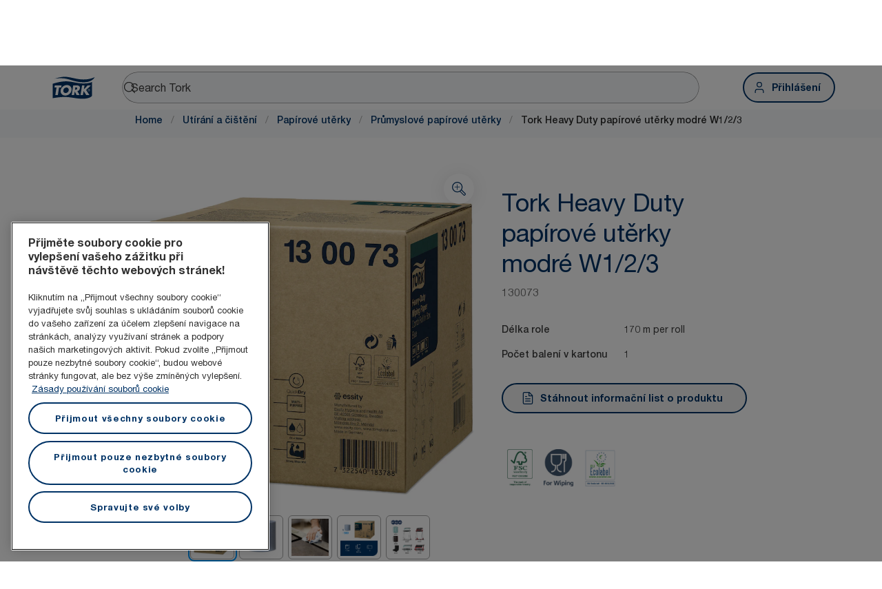

--- FILE ---
content_type: text/html; charset=utf-8
request_url: https://www.torkglobal.com/cz/cs/product/utirani-a-cisteni/papirove-uterky/prumyslove-papirove-uterky/130073
body_size: 119989
content:
<!DOCTYPE html><html lang="cs-cz"><head><meta charSet="utf-8"/><meta name="viewport" content="width=device-width"/><meta name="google-site-verification" content="tbVhP-E9Xr7cxfqqMYFjfQblpsYasGqs3DL1fs5Ug9k"/><meta name="page_type"/><meta name="page_path" content="/cz/cs/product/utirani-a-cisteni/papirove-uterky/prumyslove-papirove-uterky/130073"/><meta name="experience" content="public"/><title>Tork Heavy Duty papírové utěrky modré W1/2/3</title><meta name="next-head-count" content="7"/><script id="new-relic-script" type="text/javascript">window.NREUM||(NREUM={});NREUM.info = {"agent":"","beacon":"bam.nr-data.net","errorBeacon":"bam.nr-data.net","licenseKey":"0daf5539a6","applicationID":"1572605377","agentToken":null,"applicationTime":117.814956,"transactionName":"NgRXZUACXhFUVBBQXQ9OYlRQJUIDWFITVkAKNEdYHS1VGkFdFxZ1JDUaHmkAXxdbQxZAb046WVBcBG1NRUULXUcCFRpqHE0eEVlCA2Q=","queueTime":0,"ttGuid":"a169f55f90f1218a"}; (window.NREUM||(NREUM={})).init={privacy:{cookies_enabled:true},ajax:{deny_list:["bam.nr-data.net"]},feature_flags:["soft_nav"],distributed_tracing:{enabled:true}};(window.NREUM||(NREUM={})).loader_config={agentID:"1589176908",accountID:"1124331",trustKey:"1225316",xpid:"VQcFVVVQCRABUVZQAQECVVMG",licenseKey:"0daf5539a6",applicationID:"1572605377",browserID:"1589176908"};;/*! For license information please see nr-loader-spa-1.308.0.min.js.LICENSE.txt */
(()=>{var e,t,r={384:(e,t,r)=>{"use strict";r.d(t,{NT:()=>a,US:()=>u,Zm:()=>o,bQ:()=>d,dV:()=>c,pV:()=>l});var n=r(6154),i=r(1863),s=r(1910);const a={beacon:"bam.nr-data.net",errorBeacon:"bam.nr-data.net"};function o(){return n.gm.NREUM||(n.gm.NREUM={}),void 0===n.gm.newrelic&&(n.gm.newrelic=n.gm.NREUM),n.gm.NREUM}function c(){let e=o();return e.o||(e.o={ST:n.gm.setTimeout,SI:n.gm.setImmediate||n.gm.setInterval,CT:n.gm.clearTimeout,XHR:n.gm.XMLHttpRequest,REQ:n.gm.Request,EV:n.gm.Event,PR:n.gm.Promise,MO:n.gm.MutationObserver,FETCH:n.gm.fetch,WS:n.gm.WebSocket},(0,s.i)(...Object.values(e.o))),e}function d(e,t){let r=o();r.initializedAgents??={},t.initializedAt={ms:(0,i.t)(),date:new Date},r.initializedAgents[e]=t}function u(e,t){o()[e]=t}function l(){return function(){let e=o();const t=e.info||{};e.info={beacon:a.beacon,errorBeacon:a.errorBeacon,...t}}(),function(){let e=o();const t=e.init||{};e.init={...t}}(),c(),function(){let e=o();const t=e.loader_config||{};e.loader_config={...t}}(),o()}},782:(e,t,r)=>{"use strict";r.d(t,{T:()=>n});const n=r(860).K7.pageViewTiming},860:(e,t,r)=>{"use strict";r.d(t,{$J:()=>u,K7:()=>c,P3:()=>d,XX:()=>i,Yy:()=>o,df:()=>s,qY:()=>n,v4:()=>a});const n="events",i="jserrors",s="browser/blobs",a="rum",o="browser/logs",c={ajax:"ajax",genericEvents:"generic_events",jserrors:i,logging:"logging",metrics:"metrics",pageAction:"page_action",pageViewEvent:"page_view_event",pageViewTiming:"page_view_timing",sessionReplay:"session_replay",sessionTrace:"session_trace",softNav:"soft_navigations",spa:"spa"},d={[c.pageViewEvent]:1,[c.pageViewTiming]:2,[c.metrics]:3,[c.jserrors]:4,[c.spa]:5,[c.ajax]:6,[c.sessionTrace]:7,[c.softNav]:8,[c.sessionReplay]:9,[c.logging]:10,[c.genericEvents]:11},u={[c.pageViewEvent]:a,[c.pageViewTiming]:n,[c.ajax]:n,[c.spa]:n,[c.softNav]:n,[c.metrics]:i,[c.jserrors]:i,[c.sessionTrace]:s,[c.sessionReplay]:s,[c.logging]:o,[c.genericEvents]:"ins"}},944:(e,t,r)=>{"use strict";r.d(t,{R:()=>i});var n=r(3241);function i(e,t){"function"==typeof console.debug&&(console.debug("New Relic Warning: https://github.com/newrelic/newrelic-browser-agent/blob/main/docs/warning-codes.md#".concat(e),t),(0,n.W)({agentIdentifier:null,drained:null,type:"data",name:"warn",feature:"warn",data:{code:e,secondary:t}}))}},993:(e,t,r)=>{"use strict";r.d(t,{A$:()=>s,ET:()=>a,TZ:()=>o,p_:()=>i});var n=r(860);const i={ERROR:"ERROR",WARN:"WARN",INFO:"INFO",DEBUG:"DEBUG",TRACE:"TRACE"},s={OFF:0,ERROR:1,WARN:2,INFO:3,DEBUG:4,TRACE:5},a="log",o=n.K7.logging},1541:(e,t,r)=>{"use strict";r.d(t,{U:()=>i,f:()=>n});const n={MFE:"MFE",BA:"BA"};function i(e,t){if(2!==t?.harvestEndpointVersion)return{};const r=t.agentRef.runtime.appMetadata.agents[0].entityGuid;return e?{"source.id":e.id,"source.name":e.name,"source.type":e.type,"parent.id":e.parent?.id||r,"parent.type":e.parent?.type||n.BA}:{"entity.guid":r,appId:t.agentRef.info.applicationID}}},1687:(e,t,r)=>{"use strict";r.d(t,{Ak:()=>d,Ze:()=>h,x3:()=>u});var n=r(3241),i=r(7836),s=r(3606),a=r(860),o=r(2646);const c={};function d(e,t){const r={staged:!1,priority:a.P3[t]||0};l(e),c[e].get(t)||c[e].set(t,r)}function u(e,t){e&&c[e]&&(c[e].get(t)&&c[e].delete(t),p(e,t,!1),c[e].size&&f(e))}function l(e){if(!e)throw new Error("agentIdentifier required");c[e]||(c[e]=new Map)}function h(e="",t="feature",r=!1){if(l(e),!e||!c[e].get(t)||r)return p(e,t);c[e].get(t).staged=!0,f(e)}function f(e){const t=Array.from(c[e]);t.every(([e,t])=>t.staged)&&(t.sort((e,t)=>e[1].priority-t[1].priority),t.forEach(([t])=>{c[e].delete(t),p(e,t)}))}function p(e,t,r=!0){const a=e?i.ee.get(e):i.ee,c=s.i.handlers;if(!a.aborted&&a.backlog&&c){if((0,n.W)({agentIdentifier:e,type:"lifecycle",name:"drain",feature:t}),r){const e=a.backlog[t],r=c[t];if(r){for(let t=0;e&&t<e.length;++t)g(e[t],r);Object.entries(r).forEach(([e,t])=>{Object.values(t||{}).forEach(t=>{t[0]?.on&&t[0]?.context()instanceof o.y&&t[0].on(e,t[1])})})}}a.isolatedBacklog||delete c[t],a.backlog[t]=null,a.emit("drain-"+t,[])}}function g(e,t){var r=e[1];Object.values(t[r]||{}).forEach(t=>{var r=e[0];if(t[0]===r){var n=t[1],i=e[3],s=e[2];n.apply(i,s)}})}},1738:(e,t,r)=>{"use strict";r.d(t,{U:()=>f,Y:()=>h});var n=r(3241),i=r(9908),s=r(1863),a=r(944),o=r(5701),c=r(3969),d=r(8362),u=r(860),l=r(4261);function h(e,t,r,s){const h=s||r;!h||h[e]&&h[e]!==d.d.prototype[e]||(h[e]=function(){(0,i.p)(c.xV,["API/"+e+"/called"],void 0,u.K7.metrics,r.ee),(0,n.W)({agentIdentifier:r.agentIdentifier,drained:!!o.B?.[r.agentIdentifier],type:"data",name:"api",feature:l.Pl+e,data:{}});try{return t.apply(this,arguments)}catch(e){(0,a.R)(23,e)}})}function f(e,t,r,n,a){const o=e.info;null===r?delete o.jsAttributes[t]:o.jsAttributes[t]=r,(a||null===r)&&(0,i.p)(l.Pl+n,[(0,s.t)(),t,r],void 0,"session",e.ee)}},1741:(e,t,r)=>{"use strict";r.d(t,{W:()=>s});var n=r(944),i=r(4261);class s{#e(e,...t){if(this[e]!==s.prototype[e])return this[e](...t);(0,n.R)(35,e)}addPageAction(e,t){return this.#e(i.hG,e,t)}register(e){return this.#e(i.eY,e)}recordCustomEvent(e,t){return this.#e(i.fF,e,t)}setPageViewName(e,t){return this.#e(i.Fw,e,t)}setCustomAttribute(e,t,r){return this.#e(i.cD,e,t,r)}noticeError(e,t){return this.#e(i.o5,e,t)}setUserId(e,t=!1){return this.#e(i.Dl,e,t)}setApplicationVersion(e){return this.#e(i.nb,e)}setErrorHandler(e){return this.#e(i.bt,e)}addRelease(e,t){return this.#e(i.k6,e,t)}log(e,t){return this.#e(i.$9,e,t)}start(){return this.#e(i.d3)}finished(e){return this.#e(i.BL,e)}recordReplay(){return this.#e(i.CH)}pauseReplay(){return this.#e(i.Tb)}addToTrace(e){return this.#e(i.U2,e)}setCurrentRouteName(e){return this.#e(i.PA,e)}interaction(e){return this.#e(i.dT,e)}wrapLogger(e,t,r){return this.#e(i.Wb,e,t,r)}measure(e,t){return this.#e(i.V1,e,t)}consent(e){return this.#e(i.Pv,e)}}},1863:(e,t,r)=>{"use strict";function n(){return Math.floor(performance.now())}r.d(t,{t:()=>n})},1910:(e,t,r)=>{"use strict";r.d(t,{i:()=>s});var n=r(944);const i=new Map;function s(...e){return e.every(e=>{if(i.has(e))return i.get(e);const t="function"==typeof e?e.toString():"",r=t.includes("[native code]"),s=t.includes("nrWrapper");return r||s||(0,n.R)(64,e?.name||t),i.set(e,r),r})}},2555:(e,t,r)=>{"use strict";r.d(t,{D:()=>o,f:()=>a});var n=r(384),i=r(8122);const s={beacon:n.NT.beacon,errorBeacon:n.NT.errorBeacon,licenseKey:void 0,applicationID:void 0,sa:void 0,queueTime:void 0,applicationTime:void 0,ttGuid:void 0,user:void 0,account:void 0,product:void 0,extra:void 0,jsAttributes:{},userAttributes:void 0,atts:void 0,transactionName:void 0,tNamePlain:void 0};function a(e){try{return!!e.licenseKey&&!!e.errorBeacon&&!!e.applicationID}catch(e){return!1}}const o=e=>(0,i.a)(e,s)},2614:(e,t,r)=>{"use strict";r.d(t,{BB:()=>a,H3:()=>n,g:()=>d,iL:()=>c,tS:()=>o,uh:()=>i,wk:()=>s});const n="NRBA",i="SESSION",s=144e5,a=18e5,o={STARTED:"session-started",PAUSE:"session-pause",RESET:"session-reset",RESUME:"session-resume",UPDATE:"session-update"},c={SAME_TAB:"same-tab",CROSS_TAB:"cross-tab"},d={OFF:0,FULL:1,ERROR:2}},2646:(e,t,r)=>{"use strict";r.d(t,{y:()=>n});class n{constructor(e){this.contextId=e}}},2843:(e,t,r)=>{"use strict";r.d(t,{G:()=>s,u:()=>i});var n=r(3878);function i(e,t=!1,r,i){(0,n.DD)("visibilitychange",function(){if(t)return void("hidden"===document.visibilityState&&e());e(document.visibilityState)},r,i)}function s(e,t,r){(0,n.sp)("pagehide",e,t,r)}},3241:(e,t,r)=>{"use strict";r.d(t,{W:()=>s});var n=r(6154);const i="newrelic";function s(e={}){try{n.gm.dispatchEvent(new CustomEvent(i,{detail:e}))}catch(e){}}},3304:(e,t,r)=>{"use strict";r.d(t,{A:()=>s});var n=r(7836);const i=()=>{const e=new WeakSet;return(t,r)=>{if("object"==typeof r&&null!==r){if(e.has(r))return;e.add(r)}return r}};function s(e){try{return JSON.stringify(e,i())??""}catch(e){try{n.ee.emit("internal-error",[e])}catch(e){}return""}}},3333:(e,t,r)=>{"use strict";r.d(t,{$v:()=>u,TZ:()=>n,Xh:()=>c,Zp:()=>i,kd:()=>d,mq:()=>o,nf:()=>a,qN:()=>s});const n=r(860).K7.genericEvents,i=["auxclick","click","copy","keydown","paste","scrollend"],s=["focus","blur"],a=4,o=1e3,c=2e3,d=["PageAction","UserAction","BrowserPerformance"],u={RESOURCES:"experimental.resources",REGISTER:"register"}},3434:(e,t,r)=>{"use strict";r.d(t,{Jt:()=>s,YM:()=>d});var n=r(7836),i=r(5607);const s="nr@original:".concat(i.W),a=50;var o=Object.prototype.hasOwnProperty,c=!1;function d(e,t){return e||(e=n.ee),r.inPlace=function(e,t,n,i,s){n||(n="");const a="-"===n.charAt(0);for(let o=0;o<t.length;o++){const c=t[o],d=e[c];l(d)||(e[c]=r(d,a?c+n:n,i,c,s))}},r.flag=s,r;function r(t,r,n,c,d){return l(t)?t:(r||(r=""),nrWrapper[s]=t,function(e,t,r){if(Object.defineProperty&&Object.keys)try{return Object.keys(e).forEach(function(r){Object.defineProperty(t,r,{get:function(){return e[r]},set:function(t){return e[r]=t,t}})}),t}catch(e){u([e],r)}for(var n in e)o.call(e,n)&&(t[n]=e[n])}(t,nrWrapper,e),nrWrapper);function nrWrapper(){var s,o,l,h;let f;try{o=this,s=[...arguments],l="function"==typeof n?n(s,o):n||{}}catch(t){u([t,"",[s,o,c],l],e)}i(r+"start",[s,o,c],l,d);const p=performance.now();let g;try{return h=t.apply(o,s),g=performance.now(),h}catch(e){throw g=performance.now(),i(r+"err",[s,o,e],l,d),f=e,f}finally{const e=g-p,t={start:p,end:g,duration:e,isLongTask:e>=a,methodName:c,thrownError:f};t.isLongTask&&i("long-task",[t,o],l,d),i(r+"end",[s,o,h],l,d)}}}function i(r,n,i,s){if(!c||t){var a=c;c=!0;try{e.emit(r,n,i,t,s)}catch(t){u([t,r,n,i],e)}c=a}}}function u(e,t){t||(t=n.ee);try{t.emit("internal-error",e)}catch(e){}}function l(e){return!(e&&"function"==typeof e&&e.apply&&!e[s])}},3606:(e,t,r)=>{"use strict";r.d(t,{i:()=>s});var n=r(9908);s.on=a;var i=s.handlers={};function s(e,t,r,s){a(s||n.d,i,e,t,r)}function a(e,t,r,i,s){s||(s="feature"),e||(e=n.d);var a=t[s]=t[s]||{};(a[r]=a[r]||[]).push([e,i])}},3738:(e,t,r)=>{"use strict";r.d(t,{He:()=>i,Kp:()=>o,Lc:()=>d,Rz:()=>u,TZ:()=>n,bD:()=>s,d3:()=>a,jx:()=>l,sl:()=>h,uP:()=>c});const n=r(860).K7.sessionTrace,i="bstResource",s="resource",a="-start",o="-end",c="fn"+a,d="fn"+o,u="pushState",l=1e3,h=3e4},3785:(e,t,r)=>{"use strict";r.d(t,{R:()=>c,b:()=>d});var n=r(9908),i=r(1863),s=r(860),a=r(3969),o=r(993);function c(e,t,r={},c=o.p_.INFO,d=!0,u,l=(0,i.t)()){(0,n.p)(a.xV,["API/logging/".concat(c.toLowerCase(),"/called")],void 0,s.K7.metrics,e),(0,n.p)(o.ET,[l,t,r,c,d,u],void 0,s.K7.logging,e)}function d(e){return"string"==typeof e&&Object.values(o.p_).some(t=>t===e.toUpperCase().trim())}},3878:(e,t,r)=>{"use strict";function n(e,t){return{capture:e,passive:!1,signal:t}}function i(e,t,r=!1,i){window.addEventListener(e,t,n(r,i))}function s(e,t,r=!1,i){document.addEventListener(e,t,n(r,i))}r.d(t,{DD:()=>s,jT:()=>n,sp:()=>i})},3962:(e,t,r)=>{"use strict";r.d(t,{AM:()=>a,O2:()=>l,OV:()=>s,Qu:()=>h,TZ:()=>c,ih:()=>f,pP:()=>o,t1:()=>u,tC:()=>i,wD:()=>d});var n=r(860);const i=["click","keydown","submit"],s="popstate",a="api",o="initialPageLoad",c=n.K7.softNav,d=5e3,u=500,l={INITIAL_PAGE_LOAD:"",ROUTE_CHANGE:1,UNSPECIFIED:2},h={INTERACTION:1,AJAX:2,CUSTOM_END:3,CUSTOM_TRACER:4},f={IP:"in progress",PF:"pending finish",FIN:"finished",CAN:"cancelled"}},3969:(e,t,r)=>{"use strict";r.d(t,{TZ:()=>n,XG:()=>o,rs:()=>i,xV:()=>a,z_:()=>s});const n=r(860).K7.metrics,i="sm",s="cm",a="storeSupportabilityMetrics",o="storeEventMetrics"},4234:(e,t,r)=>{"use strict";r.d(t,{W:()=>s});var n=r(7836),i=r(1687);class s{constructor(e,t){this.agentIdentifier=e,this.ee=n.ee.get(e),this.featureName=t,this.blocked=!1}deregisterDrain(){(0,i.x3)(this.agentIdentifier,this.featureName)}}},4261:(e,t,r)=>{"use strict";r.d(t,{$9:()=>u,BL:()=>c,CH:()=>p,Dl:()=>R,Fw:()=>w,PA:()=>v,Pl:()=>n,Pv:()=>A,Tb:()=>h,U2:()=>a,V1:()=>E,Wb:()=>T,bt:()=>y,cD:()=>b,d3:()=>x,dT:()=>d,eY:()=>g,fF:()=>f,hG:()=>s,hw:()=>i,k6:()=>o,nb:()=>m,o5:()=>l});const n="api-",i=n+"ixn-",s="addPageAction",a="addToTrace",o="addRelease",c="finished",d="interaction",u="log",l="noticeError",h="pauseReplay",f="recordCustomEvent",p="recordReplay",g="register",m="setApplicationVersion",v="setCurrentRouteName",b="setCustomAttribute",y="setErrorHandler",w="setPageViewName",R="setUserId",x="start",T="wrapLogger",E="measure",A="consent"},5205:(e,t,r)=>{"use strict";r.d(t,{j:()=>S});var n=r(384),i=r(1741);var s=r(2555),a=r(3333);const o=e=>{if(!e||"string"!=typeof e)return!1;try{document.createDocumentFragment().querySelector(e)}catch{return!1}return!0};var c=r(2614),d=r(944),u=r(8122);const l="[data-nr-mask]",h=e=>(0,u.a)(e,(()=>{const e={feature_flags:[],experimental:{allow_registered_children:!1,resources:!1},mask_selector:"*",block_selector:"[data-nr-block]",mask_input_options:{color:!1,date:!1,"datetime-local":!1,email:!1,month:!1,number:!1,range:!1,search:!1,tel:!1,text:!1,time:!1,url:!1,week:!1,textarea:!1,select:!1,password:!0}};return{ajax:{deny_list:void 0,block_internal:!0,enabled:!0,autoStart:!0},api:{get allow_registered_children(){return e.feature_flags.includes(a.$v.REGISTER)||e.experimental.allow_registered_children},set allow_registered_children(t){e.experimental.allow_registered_children=t},duplicate_registered_data:!1},browser_consent_mode:{enabled:!1},distributed_tracing:{enabled:void 0,exclude_newrelic_header:void 0,cors_use_newrelic_header:void 0,cors_use_tracecontext_headers:void 0,allowed_origins:void 0},get feature_flags(){return e.feature_flags},set feature_flags(t){e.feature_flags=t},generic_events:{enabled:!0,autoStart:!0},harvest:{interval:30},jserrors:{enabled:!0,autoStart:!0},logging:{enabled:!0,autoStart:!0},metrics:{enabled:!0,autoStart:!0},obfuscate:void 0,page_action:{enabled:!0},page_view_event:{enabled:!0,autoStart:!0},page_view_timing:{enabled:!0,autoStart:!0},performance:{capture_marks:!1,capture_measures:!1,capture_detail:!0,resources:{get enabled(){return e.feature_flags.includes(a.$v.RESOURCES)||e.experimental.resources},set enabled(t){e.experimental.resources=t},asset_types:[],first_party_domains:[],ignore_newrelic:!0}},privacy:{cookies_enabled:!0},proxy:{assets:void 0,beacon:void 0},session:{expiresMs:c.wk,inactiveMs:c.BB},session_replay:{autoStart:!0,enabled:!1,preload:!1,sampling_rate:10,error_sampling_rate:100,collect_fonts:!1,inline_images:!1,fix_stylesheets:!0,mask_all_inputs:!0,get mask_text_selector(){return e.mask_selector},set mask_text_selector(t){o(t)?e.mask_selector="".concat(t,",").concat(l):""===t||null===t?e.mask_selector=l:(0,d.R)(5,t)},get block_class(){return"nr-block"},get ignore_class(){return"nr-ignore"},get mask_text_class(){return"nr-mask"},get block_selector(){return e.block_selector},set block_selector(t){o(t)?e.block_selector+=",".concat(t):""!==t&&(0,d.R)(6,t)},get mask_input_options(){return e.mask_input_options},set mask_input_options(t){t&&"object"==typeof t?e.mask_input_options={...t,password:!0}:(0,d.R)(7,t)}},session_trace:{enabled:!0,autoStart:!0},soft_navigations:{enabled:!0,autoStart:!0},spa:{enabled:!0,autoStart:!0},ssl:void 0,user_actions:{enabled:!0,elementAttributes:["id","className","tagName","type"]}}})());var f=r(6154),p=r(9324);let g=0;const m={buildEnv:p.F3,distMethod:p.Xs,version:p.xv,originTime:f.WN},v={consented:!1},b={appMetadata:{},get consented(){return this.session?.state?.consent||v.consented},set consented(e){v.consented=e},customTransaction:void 0,denyList:void 0,disabled:!1,harvester:void 0,isolatedBacklog:!1,isRecording:!1,loaderType:void 0,maxBytes:3e4,obfuscator:void 0,onerror:void 0,ptid:void 0,releaseIds:{},session:void 0,timeKeeper:void 0,registeredEntities:[],jsAttributesMetadata:{bytes:0},get harvestCount(){return++g}},y=e=>{const t=(0,u.a)(e,b),r=Object.keys(m).reduce((e,t)=>(e[t]={value:m[t],writable:!1,configurable:!0,enumerable:!0},e),{});return Object.defineProperties(t,r)};var w=r(5701);const R=e=>{const t=e.startsWith("http");e+="/",r.p=t?e:"https://"+e};var x=r(7836),T=r(3241);const E={accountID:void 0,trustKey:void 0,agentID:void 0,licenseKey:void 0,applicationID:void 0,xpid:void 0},A=e=>(0,u.a)(e,E),_=new Set;function S(e,t={},r,a){let{init:o,info:c,loader_config:d,runtime:u={},exposed:l=!0}=t;if(!c){const e=(0,n.pV)();o=e.init,c=e.info,d=e.loader_config}e.init=h(o||{}),e.loader_config=A(d||{}),c.jsAttributes??={},f.bv&&(c.jsAttributes.isWorker=!0),e.info=(0,s.D)(c);const p=e.init,g=[c.beacon,c.errorBeacon];_.has(e.agentIdentifier)||(p.proxy.assets&&(R(p.proxy.assets),g.push(p.proxy.assets)),p.proxy.beacon&&g.push(p.proxy.beacon),e.beacons=[...g],function(e){const t=(0,n.pV)();Object.getOwnPropertyNames(i.W.prototype).forEach(r=>{const n=i.W.prototype[r];if("function"!=typeof n||"constructor"===n)return;let s=t[r];e[r]&&!1!==e.exposed&&"micro-agent"!==e.runtime?.loaderType&&(t[r]=(...t)=>{const n=e[r](...t);return s?s(...t):n})})}(e),(0,n.US)("activatedFeatures",w.B)),u.denyList=[...p.ajax.deny_list||[],...p.ajax.block_internal?g:[]],u.ptid=e.agentIdentifier,u.loaderType=r,e.runtime=y(u),_.has(e.agentIdentifier)||(e.ee=x.ee.get(e.agentIdentifier),e.exposed=l,(0,T.W)({agentIdentifier:e.agentIdentifier,drained:!!w.B?.[e.agentIdentifier],type:"lifecycle",name:"initialize",feature:void 0,data:e.config})),_.add(e.agentIdentifier)}},5270:(e,t,r)=>{"use strict";r.d(t,{Aw:()=>a,SR:()=>s,rF:()=>o});var n=r(384),i=r(7767);function s(e){return!!(0,n.dV)().o.MO&&(0,i.V)(e)&&!0===e?.session_trace.enabled}function a(e){return!0===e?.session_replay.preload&&s(e)}function o(e,t){try{if("string"==typeof t?.type){if("password"===t.type.toLowerCase())return"*".repeat(e?.length||0);if(void 0!==t?.dataset?.nrUnmask||t?.classList?.contains("nr-unmask"))return e}}catch(e){}return"string"==typeof e?e.replace(/[\S]/g,"*"):"*".repeat(e?.length||0)}},5289:(e,t,r)=>{"use strict";r.d(t,{GG:()=>a,Qr:()=>c,sB:()=>o});var n=r(3878),i=r(6389);function s(){return"undefined"==typeof document||"complete"===document.readyState}function a(e,t){if(s())return e();const r=(0,i.J)(e),a=setInterval(()=>{s()&&(clearInterval(a),r())},500);(0,n.sp)("load",r,t)}function o(e){if(s())return e();(0,n.DD)("DOMContentLoaded",e)}function c(e){if(s())return e();(0,n.sp)("popstate",e)}},5607:(e,t,r)=>{"use strict";r.d(t,{W:()=>n});const n=(0,r(9566).bz)()},5701:(e,t,r)=>{"use strict";r.d(t,{B:()=>s,t:()=>a});var n=r(3241);const i=new Set,s={};function a(e,t){const r=t.agentIdentifier;s[r]??={},e&&"object"==typeof e&&(i.has(r)||(t.ee.emit("rumresp",[e]),s[r]=e,i.add(r),(0,n.W)({agentIdentifier:r,loaded:!0,drained:!0,type:"lifecycle",name:"load",feature:void 0,data:e})))}},6154:(e,t,r)=>{"use strict";r.d(t,{OF:()=>d,RI:()=>i,WN:()=>h,bv:()=>s,eN:()=>f,gm:()=>a,lR:()=>l,m:()=>c,mw:()=>o,sb:()=>u});var n=r(1863);const i="undefined"!=typeof window&&!!window.document,s="undefined"!=typeof WorkerGlobalScope&&("undefined"!=typeof self&&self instanceof WorkerGlobalScope&&self.navigator instanceof WorkerNavigator||"undefined"!=typeof globalThis&&globalThis instanceof WorkerGlobalScope&&globalThis.navigator instanceof WorkerNavigator),a=i?window:"undefined"!=typeof WorkerGlobalScope&&("undefined"!=typeof self&&self instanceof WorkerGlobalScope&&self||"undefined"!=typeof globalThis&&globalThis instanceof WorkerGlobalScope&&globalThis),o=Boolean("hidden"===a?.document?.visibilityState),c=""+a?.location,d=/iPad|iPhone|iPod/.test(a.navigator?.userAgent),u=d&&"undefined"==typeof SharedWorker,l=(()=>{const e=a.navigator?.userAgent?.match(/Firefox[/\s](\d+\.\d+)/);return Array.isArray(e)&&e.length>=2?+e[1]:0})(),h=Date.now()-(0,n.t)(),f=()=>"undefined"!=typeof PerformanceNavigationTiming&&a?.performance?.getEntriesByType("navigation")?.[0]?.responseStart},6344:(e,t,r)=>{"use strict";r.d(t,{BB:()=>u,Qb:()=>l,TZ:()=>i,Ug:()=>a,Vh:()=>s,_s:()=>o,bc:()=>d,yP:()=>c});var n=r(2614);const i=r(860).K7.sessionReplay,s="errorDuringReplay",a=.12,o={DomContentLoaded:0,Load:1,FullSnapshot:2,IncrementalSnapshot:3,Meta:4,Custom:5},c={[n.g.ERROR]:15e3,[n.g.FULL]:3e5,[n.g.OFF]:0},d={RESET:{message:"Session was reset",sm:"Reset"},IMPORT:{message:"Recorder failed to import",sm:"Import"},TOO_MANY:{message:"429: Too Many Requests",sm:"Too-Many"},TOO_BIG:{message:"Payload was too large",sm:"Too-Big"},CROSS_TAB:{message:"Session Entity was set to OFF on another tab",sm:"Cross-Tab"},ENTITLEMENTS:{message:"Session Replay is not allowed and will not be started",sm:"Entitlement"}},u=5e3,l={API:"api",RESUME:"resume",SWITCH_TO_FULL:"switchToFull",INITIALIZE:"initialize",PRELOAD:"preload"}},6389:(e,t,r)=>{"use strict";function n(e,t=500,r={}){const n=r?.leading||!1;let i;return(...r)=>{n&&void 0===i&&(e.apply(this,r),i=setTimeout(()=>{i=clearTimeout(i)},t)),n||(clearTimeout(i),i=setTimeout(()=>{e.apply(this,r)},t))}}function i(e){let t=!1;return(...r)=>{t||(t=!0,e.apply(this,r))}}r.d(t,{J:()=>i,s:()=>n})},6630:(e,t,r)=>{"use strict";r.d(t,{T:()=>n});const n=r(860).K7.pageViewEvent},6774:(e,t,r)=>{"use strict";r.d(t,{T:()=>n});const n=r(860).K7.jserrors},7295:(e,t,r)=>{"use strict";r.d(t,{Xv:()=>a,gX:()=>i,iW:()=>s});var n=[];function i(e){if(!e||s(e))return!1;if(0===n.length)return!0;if("*"===n[0].hostname)return!1;for(var t=0;t<n.length;t++){var r=n[t];if(r.hostname.test(e.hostname)&&r.pathname.test(e.pathname))return!1}return!0}function s(e){return void 0===e.hostname}function a(e){if(n=[],e&&e.length)for(var t=0;t<e.length;t++){let r=e[t];if(!r)continue;if("*"===r)return void(n=[{hostname:"*"}]);0===r.indexOf("http://")?r=r.substring(7):0===r.indexOf("https://")&&(r=r.substring(8));const i=r.indexOf("/");let s,a;i>0?(s=r.substring(0,i),a=r.substring(i)):(s=r,a="*");let[c]=s.split(":");n.push({hostname:o(c),pathname:o(a,!0)})}}function o(e,t=!1){const r=e.replace(/[.+?^${}()|[\]\\]/g,e=>"\\"+e).replace(/\*/g,".*?");return new RegExp((t?"^":"")+r+"$")}},7485:(e,t,r)=>{"use strict";r.d(t,{D:()=>i});var n=r(6154);function i(e){if(0===(e||"").indexOf("data:"))return{protocol:"data"};try{const t=new URL(e,location.href),r={port:t.port,hostname:t.hostname,pathname:t.pathname,search:t.search,protocol:t.protocol.slice(0,t.protocol.indexOf(":")),sameOrigin:t.protocol===n.gm?.location?.protocol&&t.host===n.gm?.location?.host};return r.port&&""!==r.port||("http:"===t.protocol&&(r.port="80"),"https:"===t.protocol&&(r.port="443")),r.pathname&&""!==r.pathname?r.pathname.startsWith("/")||(r.pathname="/".concat(r.pathname)):r.pathname="/",r}catch(e){return{}}}},7699:(e,t,r)=>{"use strict";r.d(t,{It:()=>s,KC:()=>o,No:()=>i,qh:()=>a});var n=r(860);const i=16e3,s=1e6,a="SESSION_ERROR",o={[n.K7.logging]:!0,[n.K7.genericEvents]:!1,[n.K7.jserrors]:!1,[n.K7.ajax]:!1}},7767:(e,t,r)=>{"use strict";r.d(t,{V:()=>i});var n=r(6154);const i=e=>n.RI&&!0===e?.privacy.cookies_enabled},7836:(e,t,r)=>{"use strict";r.d(t,{P:()=>o,ee:()=>c});var n=r(384),i=r(8990),s=r(2646),a=r(5607);const o="nr@context:".concat(a.W),c=function e(t,r){var n={},a={},u={},l=!1;try{l=16===r.length&&d.initializedAgents?.[r]?.runtime.isolatedBacklog}catch(e){}var h={on:p,addEventListener:p,removeEventListener:function(e,t){var r=n[e];if(!r)return;for(var i=0;i<r.length;i++)r[i]===t&&r.splice(i,1)},emit:function(e,r,n,i,s){!1!==s&&(s=!0);if(c.aborted&&!i)return;t&&s&&t.emit(e,r,n);var o=f(n);g(e).forEach(e=>{e.apply(o,r)});var d=v()[a[e]];d&&d.push([h,e,r,o]);return o},get:m,listeners:g,context:f,buffer:function(e,t){const r=v();if(t=t||"feature",h.aborted)return;Object.entries(e||{}).forEach(([e,n])=>{a[n]=t,t in r||(r[t]=[])})},abort:function(){h._aborted=!0,Object.keys(h.backlog).forEach(e=>{delete h.backlog[e]})},isBuffering:function(e){return!!v()[a[e]]},debugId:r,backlog:l?{}:t&&"object"==typeof t.backlog?t.backlog:{},isolatedBacklog:l};return Object.defineProperty(h,"aborted",{get:()=>{let e=h._aborted||!1;return e||(t&&(e=t.aborted),e)}}),h;function f(e){return e&&e instanceof s.y?e:e?(0,i.I)(e,o,()=>new s.y(o)):new s.y(o)}function p(e,t){n[e]=g(e).concat(t)}function g(e){return n[e]||[]}function m(t){return u[t]=u[t]||e(h,t)}function v(){return h.backlog}}(void 0,"globalEE"),d=(0,n.Zm)();d.ee||(d.ee=c)},8122:(e,t,r)=>{"use strict";r.d(t,{a:()=>i});var n=r(944);function i(e,t){try{if(!e||"object"!=typeof e)return(0,n.R)(3);if(!t||"object"!=typeof t)return(0,n.R)(4);const r=Object.create(Object.getPrototypeOf(t),Object.getOwnPropertyDescriptors(t)),s=0===Object.keys(r).length?e:r;for(let a in s)if(void 0!==e[a])try{if(null===e[a]){r[a]=null;continue}Array.isArray(e[a])&&Array.isArray(t[a])?r[a]=Array.from(new Set([...e[a],...t[a]])):"object"==typeof e[a]&&"object"==typeof t[a]?r[a]=i(e[a],t[a]):r[a]=e[a]}catch(e){r[a]||(0,n.R)(1,e)}return r}catch(e){(0,n.R)(2,e)}}},8139:(e,t,r)=>{"use strict";r.d(t,{u:()=>h});var n=r(7836),i=r(3434),s=r(8990),a=r(6154);const o={},c=a.gm.XMLHttpRequest,d="addEventListener",u="removeEventListener",l="nr@wrapped:".concat(n.P);function h(e){var t=function(e){return(e||n.ee).get("events")}(e);if(o[t.debugId]++)return t;o[t.debugId]=1;var r=(0,i.YM)(t,!0);function h(e){r.inPlace(e,[d,u],"-",p)}function p(e,t){return e[1]}return"getPrototypeOf"in Object&&(a.RI&&f(document,h),c&&f(c.prototype,h),f(a.gm,h)),t.on(d+"-start",function(e,t){var n=e[1];if(null!==n&&("function"==typeof n||"object"==typeof n)&&"newrelic"!==e[0]){var i=(0,s.I)(n,l,function(){var e={object:function(){if("function"!=typeof n.handleEvent)return;return n.handleEvent.apply(n,arguments)},function:n}[typeof n];return e?r(e,"fn-",null,e.name||"anonymous"):n});this.wrapped=e[1]=i}}),t.on(u+"-start",function(e){e[1]=this.wrapped||e[1]}),t}function f(e,t,...r){let n=e;for(;"object"==typeof n&&!Object.prototype.hasOwnProperty.call(n,d);)n=Object.getPrototypeOf(n);n&&t(n,...r)}},8362:(e,t,r)=>{"use strict";r.d(t,{d:()=>s});var n=r(9566),i=r(1741);class s extends i.W{agentIdentifier=(0,n.LA)(16)}},8374:(e,t,r)=>{r.nc=(()=>{try{return document?.currentScript?.nonce}catch(e){}return""})()},8990:(e,t,r)=>{"use strict";r.d(t,{I:()=>i});var n=Object.prototype.hasOwnProperty;function i(e,t,r){if(n.call(e,t))return e[t];var i=r();if(Object.defineProperty&&Object.keys)try{return Object.defineProperty(e,t,{value:i,writable:!0,enumerable:!1}),i}catch(e){}return e[t]=i,i}},9119:(e,t,r)=>{"use strict";r.d(t,{L:()=>s});var n=/([^?#]*)[^#]*(#[^?]*|$).*/,i=/([^?#]*)().*/;function s(e,t){return e?e.replace(t?n:i,"$1$2"):e}},9300:(e,t,r)=>{"use strict";r.d(t,{T:()=>n});const n=r(860).K7.ajax},9324:(e,t,r)=>{"use strict";r.d(t,{AJ:()=>a,F3:()=>i,Xs:()=>s,Yq:()=>o,xv:()=>n});const n="1.308.0",i="PROD",s="CDN",a="@newrelic/rrweb",o="1.0.1"},9566:(e,t,r)=>{"use strict";r.d(t,{LA:()=>o,ZF:()=>c,bz:()=>a,el:()=>d});var n=r(6154);const i="xxxxxxxx-xxxx-4xxx-yxxx-xxxxxxxxxxxx";function s(e,t){return e?15&e[t]:16*Math.random()|0}function a(){const e=n.gm?.crypto||n.gm?.msCrypto;let t,r=0;return e&&e.getRandomValues&&(t=e.getRandomValues(new Uint8Array(30))),i.split("").map(e=>"x"===e?s(t,r++).toString(16):"y"===e?(3&s()|8).toString(16):e).join("")}function o(e){const t=n.gm?.crypto||n.gm?.msCrypto;let r,i=0;t&&t.getRandomValues&&(r=t.getRandomValues(new Uint8Array(e)));const a=[];for(var o=0;o<e;o++)a.push(s(r,i++).toString(16));return a.join("")}function c(){return o(16)}function d(){return o(32)}},9908:(e,t,r)=>{"use strict";r.d(t,{d:()=>n,p:()=>i});var n=r(7836).ee.get("handle");function i(e,t,r,i,s){s?(s.buffer([e],i),s.emit(e,t,r)):(n.buffer([e],i),n.emit(e,t,r))}}},n={};function i(e){var t=n[e];if(void 0!==t)return t.exports;var s=n[e]={exports:{}};return r[e](s,s.exports,i),s.exports}i.m=r,i.d=(e,t)=>{for(var r in t)i.o(t,r)&&!i.o(e,r)&&Object.defineProperty(e,r,{enumerable:!0,get:t[r]})},i.f={},i.e=e=>Promise.all(Object.keys(i.f).reduce((t,r)=>(i.f[r](e,t),t),[])),i.u=e=>({212:"nr-spa-compressor",249:"nr-spa-recorder",478:"nr-spa"}[e]+"-1.308.0.min.js"),i.o=(e,t)=>Object.prototype.hasOwnProperty.call(e,t),e={},t="NRBA-1.308.0.PROD:",i.l=(r,n,s,a)=>{if(e[r])e[r].push(n);else{var o,c;if(void 0!==s)for(var d=document.getElementsByTagName("script"),u=0;u<d.length;u++){var l=d[u];if(l.getAttribute("src")==r||l.getAttribute("data-webpack")==t+s){o=l;break}}if(!o){c=!0;var h={478:"sha512-RSfSVnmHk59T/uIPbdSE0LPeqcEdF4/+XhfJdBuccH5rYMOEZDhFdtnh6X6nJk7hGpzHd9Ujhsy7lZEz/ORYCQ==",249:"sha512-ehJXhmntm85NSqW4MkhfQqmeKFulra3klDyY0OPDUE+sQ3GokHlPh1pmAzuNy//3j4ac6lzIbmXLvGQBMYmrkg==",212:"sha512-B9h4CR46ndKRgMBcK+j67uSR2RCnJfGefU+A7FrgR/k42ovXy5x/MAVFiSvFxuVeEk/pNLgvYGMp1cBSK/G6Fg=="};(o=document.createElement("script")).charset="utf-8",i.nc&&o.setAttribute("nonce",i.nc),o.setAttribute("data-webpack",t+s),o.src=r,0!==o.src.indexOf(window.location.origin+"/")&&(o.crossOrigin="anonymous"),h[a]&&(o.integrity=h[a])}e[r]=[n];var f=(t,n)=>{o.onerror=o.onload=null,clearTimeout(p);var i=e[r];if(delete e[r],o.parentNode&&o.parentNode.removeChild(o),i&&i.forEach(e=>e(n)),t)return t(n)},p=setTimeout(f.bind(null,void 0,{type:"timeout",target:o}),12e4);o.onerror=f.bind(null,o.onerror),o.onload=f.bind(null,o.onload),c&&document.head.appendChild(o)}},i.r=e=>{"undefined"!=typeof Symbol&&Symbol.toStringTag&&Object.defineProperty(e,Symbol.toStringTag,{value:"Module"}),Object.defineProperty(e,"__esModule",{value:!0})},i.p="https://js-agent.newrelic.com/",(()=>{var e={38:0,788:0};i.f.j=(t,r)=>{var n=i.o(e,t)?e[t]:void 0;if(0!==n)if(n)r.push(n[2]);else{var s=new Promise((r,i)=>n=e[t]=[r,i]);r.push(n[2]=s);var a=i.p+i.u(t),o=new Error;i.l(a,r=>{if(i.o(e,t)&&(0!==(n=e[t])&&(e[t]=void 0),n)){var s=r&&("load"===r.type?"missing":r.type),a=r&&r.target&&r.target.src;o.message="Loading chunk "+t+" failed: ("+s+": "+a+")",o.name="ChunkLoadError",o.type=s,o.request=a,n[1](o)}},"chunk-"+t,t)}};var t=(t,r)=>{var n,s,[a,o,c]=r,d=0;if(a.some(t=>0!==e[t])){for(n in o)i.o(o,n)&&(i.m[n]=o[n]);if(c)c(i)}for(t&&t(r);d<a.length;d++)s=a[d],i.o(e,s)&&e[s]&&e[s][0](),e[s]=0},r=self["webpackChunk:NRBA-1.308.0.PROD"]=self["webpackChunk:NRBA-1.308.0.PROD"]||[];r.forEach(t.bind(null,0)),r.push=t.bind(null,r.push.bind(r))})(),(()=>{"use strict";i(8374);var e=i(8362),t=i(860);const r=Object.values(t.K7);var n=i(5205);var s=i(9908),a=i(1863),o=i(4261),c=i(1738);var d=i(1687),u=i(4234),l=i(5289),h=i(6154),f=i(944),p=i(5270),g=i(7767),m=i(6389),v=i(7699);class b extends u.W{constructor(e,t){super(e.agentIdentifier,t),this.agentRef=e,this.abortHandler=void 0,this.featAggregate=void 0,this.loadedSuccessfully=void 0,this.onAggregateImported=new Promise(e=>{this.loadedSuccessfully=e}),this.deferred=Promise.resolve(),!1===e.init[this.featureName].autoStart?this.deferred=new Promise((t,r)=>{this.ee.on("manual-start-all",(0,m.J)(()=>{(0,d.Ak)(e.agentIdentifier,this.featureName),t()}))}):(0,d.Ak)(e.agentIdentifier,t)}importAggregator(e,t,r={}){if(this.featAggregate)return;const n=async()=>{let n;await this.deferred;try{if((0,g.V)(e.init)){const{setupAgentSession:t}=await i.e(478).then(i.bind(i,8766));n=t(e)}}catch(e){(0,f.R)(20,e),this.ee.emit("internal-error",[e]),(0,s.p)(v.qh,[e],void 0,this.featureName,this.ee)}try{if(!this.#t(this.featureName,n,e.init))return(0,d.Ze)(this.agentIdentifier,this.featureName),void this.loadedSuccessfully(!1);const{Aggregate:i}=await t();this.featAggregate=new i(e,r),e.runtime.harvester.initializedAggregates.push(this.featAggregate),this.loadedSuccessfully(!0)}catch(e){(0,f.R)(34,e),this.abortHandler?.(),(0,d.Ze)(this.agentIdentifier,this.featureName,!0),this.loadedSuccessfully(!1),this.ee&&this.ee.abort()}};h.RI?(0,l.GG)(()=>n(),!0):n()}#t(e,r,n){if(this.blocked)return!1;switch(e){case t.K7.sessionReplay:return(0,p.SR)(n)&&!!r;case t.K7.sessionTrace:return!!r;default:return!0}}}var y=i(6630),w=i(2614),R=i(3241);class x extends b{static featureName=y.T;constructor(e){var t;super(e,y.T),this.setupInspectionEvents(e.agentIdentifier),t=e,(0,c.Y)(o.Fw,function(e,r){"string"==typeof e&&("/"!==e.charAt(0)&&(e="/"+e),t.runtime.customTransaction=(r||"http://custom.transaction")+e,(0,s.p)(o.Pl+o.Fw,[(0,a.t)()],void 0,void 0,t.ee))},t),this.importAggregator(e,()=>i.e(478).then(i.bind(i,2467)))}setupInspectionEvents(e){const t=(t,r)=>{t&&(0,R.W)({agentIdentifier:e,timeStamp:t.timeStamp,loaded:"complete"===t.target.readyState,type:"window",name:r,data:t.target.location+""})};(0,l.sB)(e=>{t(e,"DOMContentLoaded")}),(0,l.GG)(e=>{t(e,"load")}),(0,l.Qr)(e=>{t(e,"navigate")}),this.ee.on(w.tS.UPDATE,(t,r)=>{(0,R.W)({agentIdentifier:e,type:"lifecycle",name:"session",data:r})})}}var T=i(384);class E extends e.d{constructor(e){var t;(super(),h.gm)?(this.features={},(0,T.bQ)(this.agentIdentifier,this),this.desiredFeatures=new Set(e.features||[]),this.desiredFeatures.add(x),(0,n.j)(this,e,e.loaderType||"agent"),t=this,(0,c.Y)(o.cD,function(e,r,n=!1){if("string"==typeof e){if(["string","number","boolean"].includes(typeof r)||null===r)return(0,c.U)(t,e,r,o.cD,n);(0,f.R)(40,typeof r)}else(0,f.R)(39,typeof e)},t),function(e){(0,c.Y)(o.Dl,function(t,r=!1){if("string"!=typeof t&&null!==t)return void(0,f.R)(41,typeof t);const n=e.info.jsAttributes["enduser.id"];r&&null!=n&&n!==t?(0,s.p)(o.Pl+"setUserIdAndResetSession",[t],void 0,"session",e.ee):(0,c.U)(e,"enduser.id",t,o.Dl,!0)},e)}(this),function(e){(0,c.Y)(o.nb,function(t){if("string"==typeof t||null===t)return(0,c.U)(e,"application.version",t,o.nb,!1);(0,f.R)(42,typeof t)},e)}(this),function(e){(0,c.Y)(o.d3,function(){e.ee.emit("manual-start-all")},e)}(this),function(e){(0,c.Y)(o.Pv,function(t=!0){if("boolean"==typeof t){if((0,s.p)(o.Pl+o.Pv,[t],void 0,"session",e.ee),e.runtime.consented=t,t){const t=e.features.page_view_event;t.onAggregateImported.then(e=>{const r=t.featAggregate;e&&!r.sentRum&&r.sendRum()})}}else(0,f.R)(65,typeof t)},e)}(this),this.run()):(0,f.R)(21)}get config(){return{info:this.info,init:this.init,loader_config:this.loader_config,runtime:this.runtime}}get api(){return this}run(){try{const e=function(e){const t={};return r.forEach(r=>{t[r]=!!e[r]?.enabled}),t}(this.init),n=[...this.desiredFeatures];n.sort((e,r)=>t.P3[e.featureName]-t.P3[r.featureName]),n.forEach(r=>{if(!e[r.featureName]&&r.featureName!==t.K7.pageViewEvent)return;if(r.featureName===t.K7.spa)return void(0,f.R)(67);const n=function(e){switch(e){case t.K7.ajax:return[t.K7.jserrors];case t.K7.sessionTrace:return[t.K7.ajax,t.K7.pageViewEvent];case t.K7.sessionReplay:return[t.K7.sessionTrace];case t.K7.pageViewTiming:return[t.K7.pageViewEvent];default:return[]}}(r.featureName).filter(e=>!(e in this.features));n.length>0&&(0,f.R)(36,{targetFeature:r.featureName,missingDependencies:n}),this.features[r.featureName]=new r(this)})}catch(e){(0,f.R)(22,e);for(const e in this.features)this.features[e].abortHandler?.();const t=(0,T.Zm)();delete t.initializedAgents[this.agentIdentifier]?.features,delete this.sharedAggregator;return t.ee.get(this.agentIdentifier).abort(),!1}}}var A=i(2843),_=i(782);class S extends b{static featureName=_.T;constructor(e){super(e,_.T),h.RI&&((0,A.u)(()=>(0,s.p)("docHidden",[(0,a.t)()],void 0,_.T,this.ee),!0),(0,A.G)(()=>(0,s.p)("winPagehide",[(0,a.t)()],void 0,_.T,this.ee)),this.importAggregator(e,()=>i.e(478).then(i.bind(i,9917))))}}var O=i(3969);class I extends b{static featureName=O.TZ;constructor(e){super(e,O.TZ),h.RI&&document.addEventListener("securitypolicyviolation",e=>{(0,s.p)(O.xV,["Generic/CSPViolation/Detected"],void 0,this.featureName,this.ee)}),this.importAggregator(e,()=>i.e(478).then(i.bind(i,6555)))}}var N=i(6774),P=i(3878),k=i(3304);class D{constructor(e,t,r,n,i){this.name="UncaughtError",this.message="string"==typeof e?e:(0,k.A)(e),this.sourceURL=t,this.line=r,this.column=n,this.__newrelic=i}}function C(e){return M(e)?e:new D(void 0!==e?.message?e.message:e,e?.filename||e?.sourceURL,e?.lineno||e?.line,e?.colno||e?.col,e?.__newrelic,e?.cause)}function j(e){const t="Unhandled Promise Rejection: ";if(!e?.reason)return;if(M(e.reason)){try{e.reason.message.startsWith(t)||(e.reason.message=t+e.reason.message)}catch(e){}return C(e.reason)}const r=C(e.reason);return(r.message||"").startsWith(t)||(r.message=t+r.message),r}function L(e){if(e.error instanceof SyntaxError&&!/:\d+$/.test(e.error.stack?.trim())){const t=new D(e.message,e.filename,e.lineno,e.colno,e.error.__newrelic,e.cause);return t.name=SyntaxError.name,t}return M(e.error)?e.error:C(e)}function M(e){return e instanceof Error&&!!e.stack}function H(e,r,n,i,o=(0,a.t)()){"string"==typeof e&&(e=new Error(e)),(0,s.p)("err",[e,o,!1,r,n.runtime.isRecording,void 0,i],void 0,t.K7.jserrors,n.ee),(0,s.p)("uaErr",[],void 0,t.K7.genericEvents,n.ee)}var B=i(1541),K=i(993),W=i(3785);function U(e,{customAttributes:t={},level:r=K.p_.INFO}={},n,i,s=(0,a.t)()){(0,W.R)(n.ee,e,t,r,!1,i,s)}function F(e,r,n,i,c=(0,a.t)()){(0,s.p)(o.Pl+o.hG,[c,e,r,i],void 0,t.K7.genericEvents,n.ee)}function V(e,r,n,i,c=(0,a.t)()){const{start:d,end:u,customAttributes:l}=r||{},h={customAttributes:l||{}};if("object"!=typeof h.customAttributes||"string"!=typeof e||0===e.length)return void(0,f.R)(57);const p=(e,t)=>null==e?t:"number"==typeof e?e:e instanceof PerformanceMark?e.startTime:Number.NaN;if(h.start=p(d,0),h.end=p(u,c),Number.isNaN(h.start)||Number.isNaN(h.end))(0,f.R)(57);else{if(h.duration=h.end-h.start,!(h.duration<0))return(0,s.p)(o.Pl+o.V1,[h,e,i],void 0,t.K7.genericEvents,n.ee),h;(0,f.R)(58)}}function G(e,r={},n,i,c=(0,a.t)()){(0,s.p)(o.Pl+o.fF,[c,e,r,i],void 0,t.K7.genericEvents,n.ee)}function z(e){(0,c.Y)(o.eY,function(t){return Y(e,t)},e)}function Y(e,r,n){(0,f.R)(54,"newrelic.register"),r||={},r.type=B.f.MFE,r.licenseKey||=e.info.licenseKey,r.blocked=!1,r.parent=n||{},Array.isArray(r.tags)||(r.tags=[]);const i={};r.tags.forEach(e=>{"name"!==e&&"id"!==e&&(i["source.".concat(e)]=!0)}),r.isolated??=!0;let o=()=>{};const c=e.runtime.registeredEntities;if(!r.isolated){const e=c.find(({metadata:{target:{id:e}}})=>e===r.id&&!r.isolated);if(e)return e}const d=e=>{r.blocked=!0,o=e};function u(e){return"string"==typeof e&&!!e.trim()&&e.trim().length<501||"number"==typeof e}e.init.api.allow_registered_children||d((0,m.J)(()=>(0,f.R)(55))),u(r.id)&&u(r.name)||d((0,m.J)(()=>(0,f.R)(48,r)));const l={addPageAction:(t,n={})=>g(F,[t,{...i,...n},e],r),deregister:()=>{d((0,m.J)(()=>(0,f.R)(68)))},log:(t,n={})=>g(U,[t,{...n,customAttributes:{...i,...n.customAttributes||{}}},e],r),measure:(t,n={})=>g(V,[t,{...n,customAttributes:{...i,...n.customAttributes||{}}},e],r),noticeError:(t,n={})=>g(H,[t,{...i,...n},e],r),register:(t={})=>g(Y,[e,t],l.metadata.target),recordCustomEvent:(t,n={})=>g(G,[t,{...i,...n},e],r),setApplicationVersion:e=>p("application.version",e),setCustomAttribute:(e,t)=>p(e,t),setUserId:e=>p("enduser.id",e),metadata:{customAttributes:i,target:r}},h=()=>(r.blocked&&o(),r.blocked);h()||c.push(l);const p=(e,t)=>{h()||(i[e]=t)},g=(r,n,i)=>{if(h())return;const o=(0,a.t)();(0,s.p)(O.xV,["API/register/".concat(r.name,"/called")],void 0,t.K7.metrics,e.ee);try{if(e.init.api.duplicate_registered_data&&"register"!==r.name){let e=n;if(n[1]instanceof Object){const t={"child.id":i.id,"child.type":i.type};e="customAttributes"in n[1]?[n[0],{...n[1],customAttributes:{...n[1].customAttributes,...t}},...n.slice(2)]:[n[0],{...n[1],...t},...n.slice(2)]}r(...e,void 0,o)}return r(...n,i,o)}catch(e){(0,f.R)(50,e)}};return l}class Z extends b{static featureName=N.T;constructor(e){var t;super(e,N.T),t=e,(0,c.Y)(o.o5,(e,r)=>H(e,r,t),t),function(e){(0,c.Y)(o.bt,function(t){e.runtime.onerror=t},e)}(e),function(e){let t=0;(0,c.Y)(o.k6,function(e,r){++t>10||(this.runtime.releaseIds[e.slice(-200)]=(""+r).slice(-200))},e)}(e),z(e);try{this.removeOnAbort=new AbortController}catch(e){}this.ee.on("internal-error",(t,r)=>{this.abortHandler&&(0,s.p)("ierr",[C(t),(0,a.t)(),!0,{},e.runtime.isRecording,r],void 0,this.featureName,this.ee)}),h.gm.addEventListener("unhandledrejection",t=>{this.abortHandler&&(0,s.p)("err",[j(t),(0,a.t)(),!1,{unhandledPromiseRejection:1},e.runtime.isRecording],void 0,this.featureName,this.ee)},(0,P.jT)(!1,this.removeOnAbort?.signal)),h.gm.addEventListener("error",t=>{this.abortHandler&&(0,s.p)("err",[L(t),(0,a.t)(),!1,{},e.runtime.isRecording],void 0,this.featureName,this.ee)},(0,P.jT)(!1,this.removeOnAbort?.signal)),this.abortHandler=this.#r,this.importAggregator(e,()=>i.e(478).then(i.bind(i,2176)))}#r(){this.removeOnAbort?.abort(),this.abortHandler=void 0}}var q=i(8990);let X=1;function J(e){const t=typeof e;return!e||"object"!==t&&"function"!==t?-1:e===h.gm?0:(0,q.I)(e,"nr@id",function(){return X++})}function Q(e){if("string"==typeof e&&e.length)return e.length;if("object"==typeof e){if("undefined"!=typeof ArrayBuffer&&e instanceof ArrayBuffer&&e.byteLength)return e.byteLength;if("undefined"!=typeof Blob&&e instanceof Blob&&e.size)return e.size;if(!("undefined"!=typeof FormData&&e instanceof FormData))try{return(0,k.A)(e).length}catch(e){return}}}var ee=i(8139),te=i(7836),re=i(3434);const ne={},ie=["open","send"];function se(e){var t=e||te.ee;const r=function(e){return(e||te.ee).get("xhr")}(t);if(void 0===h.gm.XMLHttpRequest)return r;if(ne[r.debugId]++)return r;ne[r.debugId]=1,(0,ee.u)(t);var n=(0,re.YM)(r),i=h.gm.XMLHttpRequest,s=h.gm.MutationObserver,a=h.gm.Promise,o=h.gm.setInterval,c="readystatechange",d=["onload","onerror","onabort","onloadstart","onloadend","onprogress","ontimeout"],u=[],l=h.gm.XMLHttpRequest=function(e){const t=new i(e),s=r.context(t);try{r.emit("new-xhr",[t],s),t.addEventListener(c,(a=s,function(){var e=this;e.readyState>3&&!a.resolved&&(a.resolved=!0,r.emit("xhr-resolved",[],e)),n.inPlace(e,d,"fn-",y)}),(0,P.jT)(!1))}catch(e){(0,f.R)(15,e);try{r.emit("internal-error",[e])}catch(e){}}var a;return t};function p(e,t){n.inPlace(t,["onreadystatechange"],"fn-",y)}if(function(e,t){for(var r in e)t[r]=e[r]}(i,l),l.prototype=i.prototype,n.inPlace(l.prototype,ie,"-xhr-",y),r.on("send-xhr-start",function(e,t){p(e,t),function(e){u.push(e),s&&(g?g.then(b):o?o(b):(m=-m,v.data=m))}(t)}),r.on("open-xhr-start",p),s){var g=a&&a.resolve();if(!o&&!a){var m=1,v=document.createTextNode(m);new s(b).observe(v,{characterData:!0})}}else t.on("fn-end",function(e){e[0]&&e[0].type===c||b()});function b(){for(var e=0;e<u.length;e++)p(0,u[e]);u.length&&(u=[])}function y(e,t){return t}return r}var ae="fetch-",oe=ae+"body-",ce=["arrayBuffer","blob","json","text","formData"],de=h.gm.Request,ue=h.gm.Response,le="prototype";const he={};function fe(e){const t=function(e){return(e||te.ee).get("fetch")}(e);if(!(de&&ue&&h.gm.fetch))return t;if(he[t.debugId]++)return t;function r(e,r,n){var i=e[r];"function"==typeof i&&(e[r]=function(){var e,r=[...arguments],s={};t.emit(n+"before-start",[r],s),s[te.P]&&s[te.P].dt&&(e=s[te.P].dt);var a=i.apply(this,r);return t.emit(n+"start",[r,e],a),a.then(function(e){return t.emit(n+"end",[null,e],a),e},function(e){throw t.emit(n+"end",[e],a),e})})}return he[t.debugId]=1,ce.forEach(e=>{r(de[le],e,oe),r(ue[le],e,oe)}),r(h.gm,"fetch",ae),t.on(ae+"end",function(e,r){var n=this;if(r){var i=r.headers.get("content-length");null!==i&&(n.rxSize=i),t.emit(ae+"done",[null,r],n)}else t.emit(ae+"done",[e],n)}),t}var pe=i(7485),ge=i(9566);class me{constructor(e){this.agentRef=e}generateTracePayload(e){const t=this.agentRef.loader_config;if(!this.shouldGenerateTrace(e)||!t)return null;var r=(t.accountID||"").toString()||null,n=(t.agentID||"").toString()||null,i=(t.trustKey||"").toString()||null;if(!r||!n)return null;var s=(0,ge.ZF)(),a=(0,ge.el)(),o=Date.now(),c={spanId:s,traceId:a,timestamp:o};return(e.sameOrigin||this.isAllowedOrigin(e)&&this.useTraceContextHeadersForCors())&&(c.traceContextParentHeader=this.generateTraceContextParentHeader(s,a),c.traceContextStateHeader=this.generateTraceContextStateHeader(s,o,r,n,i)),(e.sameOrigin&&!this.excludeNewrelicHeader()||!e.sameOrigin&&this.isAllowedOrigin(e)&&this.useNewrelicHeaderForCors())&&(c.newrelicHeader=this.generateTraceHeader(s,a,o,r,n,i)),c}generateTraceContextParentHeader(e,t){return"00-"+t+"-"+e+"-01"}generateTraceContextStateHeader(e,t,r,n,i){return i+"@nr=0-1-"+r+"-"+n+"-"+e+"----"+t}generateTraceHeader(e,t,r,n,i,s){if(!("function"==typeof h.gm?.btoa))return null;var a={v:[0,1],d:{ty:"Browser",ac:n,ap:i,id:e,tr:t,ti:r}};return s&&n!==s&&(a.d.tk=s),btoa((0,k.A)(a))}shouldGenerateTrace(e){return this.agentRef.init?.distributed_tracing?.enabled&&this.isAllowedOrigin(e)}isAllowedOrigin(e){var t=!1;const r=this.agentRef.init?.distributed_tracing;if(e.sameOrigin)t=!0;else if(r?.allowed_origins instanceof Array)for(var n=0;n<r.allowed_origins.length;n++){var i=(0,pe.D)(r.allowed_origins[n]);if(e.hostname===i.hostname&&e.protocol===i.protocol&&e.port===i.port){t=!0;break}}return t}excludeNewrelicHeader(){var e=this.agentRef.init?.distributed_tracing;return!!e&&!!e.exclude_newrelic_header}useNewrelicHeaderForCors(){var e=this.agentRef.init?.distributed_tracing;return!!e&&!1!==e.cors_use_newrelic_header}useTraceContextHeadersForCors(){var e=this.agentRef.init?.distributed_tracing;return!!e&&!!e.cors_use_tracecontext_headers}}var ve=i(9300),be=i(7295);function ye(e){return"string"==typeof e?e:e instanceof(0,T.dV)().o.REQ?e.url:h.gm?.URL&&e instanceof URL?e.href:void 0}var we=["load","error","abort","timeout"],Re=we.length,xe=(0,T.dV)().o.REQ,Te=(0,T.dV)().o.XHR;const Ee="X-NewRelic-App-Data";class Ae extends b{static featureName=ve.T;constructor(e){super(e,ve.T),this.dt=new me(e),this.handler=(e,t,r,n)=>(0,s.p)(e,t,r,n,this.ee);try{const e={xmlhttprequest:"xhr",fetch:"fetch",beacon:"beacon"};h.gm?.performance?.getEntriesByType("resource").forEach(r=>{if(r.initiatorType in e&&0!==r.responseStatus){const n={status:r.responseStatus},i={rxSize:r.transferSize,duration:Math.floor(r.duration),cbTime:0};_e(n,r.name),this.handler("xhr",[n,i,r.startTime,r.responseEnd,e[r.initiatorType]],void 0,t.K7.ajax)}})}catch(e){}fe(this.ee),se(this.ee),function(e,r,n,i){function o(e){var t=this;t.totalCbs=0,t.called=0,t.cbTime=0,t.end=T,t.ended=!1,t.xhrGuids={},t.lastSize=null,t.loadCaptureCalled=!1,t.params=this.params||{},t.metrics=this.metrics||{},t.latestLongtaskEnd=0,e.addEventListener("load",function(r){E(t,e)},(0,P.jT)(!1)),h.lR||e.addEventListener("progress",function(e){t.lastSize=e.loaded},(0,P.jT)(!1))}function c(e){this.params={method:e[0]},_e(this,e[1]),this.metrics={}}function d(t,r){e.loader_config.xpid&&this.sameOrigin&&r.setRequestHeader("X-NewRelic-ID",e.loader_config.xpid);var n=i.generateTracePayload(this.parsedOrigin);if(n){var s=!1;n.newrelicHeader&&(r.setRequestHeader("newrelic",n.newrelicHeader),s=!0),n.traceContextParentHeader&&(r.setRequestHeader("traceparent",n.traceContextParentHeader),n.traceContextStateHeader&&r.setRequestHeader("tracestate",n.traceContextStateHeader),s=!0),s&&(this.dt=n)}}function u(e,t){var n=this.metrics,i=e[0],s=this;if(n&&i){var o=Q(i);o&&(n.txSize=o)}this.startTime=(0,a.t)(),this.body=i,this.listener=function(e){try{"abort"!==e.type||s.loadCaptureCalled||(s.params.aborted=!0),("load"!==e.type||s.called===s.totalCbs&&(s.onloadCalled||"function"!=typeof t.onload)&&"function"==typeof s.end)&&s.end(t)}catch(e){try{r.emit("internal-error",[e])}catch(e){}}};for(var c=0;c<Re;c++)t.addEventListener(we[c],this.listener,(0,P.jT)(!1))}function l(e,t,r){this.cbTime+=e,t?this.onloadCalled=!0:this.called+=1,this.called!==this.totalCbs||!this.onloadCalled&&"function"==typeof r.onload||"function"!=typeof this.end||this.end(r)}function f(e,t){var r=""+J(e)+!!t;this.xhrGuids&&!this.xhrGuids[r]&&(this.xhrGuids[r]=!0,this.totalCbs+=1)}function p(e,t){var r=""+J(e)+!!t;this.xhrGuids&&this.xhrGuids[r]&&(delete this.xhrGuids[r],this.totalCbs-=1)}function g(){this.endTime=(0,a.t)()}function m(e,t){t instanceof Te&&"load"===e[0]&&r.emit("xhr-load-added",[e[1],e[2]],t)}function v(e,t){t instanceof Te&&"load"===e[0]&&r.emit("xhr-load-removed",[e[1],e[2]],t)}function b(e,t,r){t instanceof Te&&("onload"===r&&(this.onload=!0),("load"===(e[0]&&e[0].type)||this.onload)&&(this.xhrCbStart=(0,a.t)()))}function y(e,t){this.xhrCbStart&&r.emit("xhr-cb-time",[(0,a.t)()-this.xhrCbStart,this.onload,t],t)}function w(e){var t,r=e[1]||{};if("string"==typeof e[0]?0===(t=e[0]).length&&h.RI&&(t=""+h.gm.location.href):e[0]&&e[0].url?t=e[0].url:h.gm?.URL&&e[0]&&e[0]instanceof URL?t=e[0].href:"function"==typeof e[0].toString&&(t=e[0].toString()),"string"==typeof t&&0!==t.length){t&&(this.parsedOrigin=(0,pe.D)(t),this.sameOrigin=this.parsedOrigin.sameOrigin);var n=i.generateTracePayload(this.parsedOrigin);if(n&&(n.newrelicHeader||n.traceContextParentHeader))if(e[0]&&e[0].headers)o(e[0].headers,n)&&(this.dt=n);else{var s={};for(var a in r)s[a]=r[a];s.headers=new Headers(r.headers||{}),o(s.headers,n)&&(this.dt=n),e.length>1?e[1]=s:e.push(s)}}function o(e,t){var r=!1;return t.newrelicHeader&&(e.set("newrelic",t.newrelicHeader),r=!0),t.traceContextParentHeader&&(e.set("traceparent",t.traceContextParentHeader),t.traceContextStateHeader&&e.set("tracestate",t.traceContextStateHeader),r=!0),r}}function R(e,t){this.params={},this.metrics={},this.startTime=(0,a.t)(),this.dt=t,e.length>=1&&(this.target=e[0]),e.length>=2&&(this.opts=e[1]);var r=this.opts||{},n=this.target;_e(this,ye(n));var i=(""+(n&&n instanceof xe&&n.method||r.method||"GET")).toUpperCase();this.params.method=i,this.body=r.body,this.txSize=Q(r.body)||0}function x(e,r){if(this.endTime=(0,a.t)(),this.params||(this.params={}),(0,be.iW)(this.params))return;let i;this.params.status=r?r.status:0,"string"==typeof this.rxSize&&this.rxSize.length>0&&(i=+this.rxSize);const s={txSize:this.txSize,rxSize:i,duration:(0,a.t)()-this.startTime};n("xhr",[this.params,s,this.startTime,this.endTime,"fetch"],this,t.K7.ajax)}function T(e){const r=this.params,i=this.metrics;if(!this.ended){this.ended=!0;for(let t=0;t<Re;t++)e.removeEventListener(we[t],this.listener,!1);r.aborted||(0,be.iW)(r)||(i.duration=(0,a.t)()-this.startTime,this.loadCaptureCalled||4!==e.readyState?null==r.status&&(r.status=0):E(this,e),i.cbTime=this.cbTime,n("xhr",[r,i,this.startTime,this.endTime,"xhr"],this,t.K7.ajax))}}function E(e,n){e.params.status=n.status;var i=function(e,t){var r=e.responseType;return"json"===r&&null!==t?t:"arraybuffer"===r||"blob"===r||"json"===r?Q(e.response):"text"===r||""===r||void 0===r?Q(e.responseText):void 0}(n,e.lastSize);if(i&&(e.metrics.rxSize=i),e.sameOrigin&&n.getAllResponseHeaders().indexOf(Ee)>=0){var a=n.getResponseHeader(Ee);a&&((0,s.p)(O.rs,["Ajax/CrossApplicationTracing/Header/Seen"],void 0,t.K7.metrics,r),e.params.cat=a.split(", ").pop())}e.loadCaptureCalled=!0}r.on("new-xhr",o),r.on("open-xhr-start",c),r.on("open-xhr-end",d),r.on("send-xhr-start",u),r.on("xhr-cb-time",l),r.on("xhr-load-added",f),r.on("xhr-load-removed",p),r.on("xhr-resolved",g),r.on("addEventListener-end",m),r.on("removeEventListener-end",v),r.on("fn-end",y),r.on("fetch-before-start",w),r.on("fetch-start",R),r.on("fn-start",b),r.on("fetch-done",x)}(e,this.ee,this.handler,this.dt),this.importAggregator(e,()=>i.e(478).then(i.bind(i,3845)))}}function _e(e,t){var r=(0,pe.D)(t),n=e.params||e;n.hostname=r.hostname,n.port=r.port,n.protocol=r.protocol,n.host=r.hostname+":"+r.port,n.pathname=r.pathname,e.parsedOrigin=r,e.sameOrigin=r.sameOrigin}const Se={},Oe=["pushState","replaceState"];function Ie(e){const t=function(e){return(e||te.ee).get("history")}(e);return!h.RI||Se[t.debugId]++||(Se[t.debugId]=1,(0,re.YM)(t).inPlace(window.history,Oe,"-")),t}var Ne=i(3738);function Pe(e){(0,c.Y)(o.BL,function(r=Date.now()){const n=r-h.WN;n<0&&(0,f.R)(62,r),(0,s.p)(O.XG,[o.BL,{time:n}],void 0,t.K7.metrics,e.ee),e.addToTrace({name:o.BL,start:r,origin:"nr"}),(0,s.p)(o.Pl+o.hG,[n,o.BL],void 0,t.K7.genericEvents,e.ee)},e)}const{He:ke,bD:De,d3:Ce,Kp:je,TZ:Le,Lc:Me,uP:He,Rz:Be}=Ne;class Ke extends b{static featureName=Le;constructor(e){var r;super(e,Le),r=e,(0,c.Y)(o.U2,function(e){if(!(e&&"object"==typeof e&&e.name&&e.start))return;const n={n:e.name,s:e.start-h.WN,e:(e.end||e.start)-h.WN,o:e.origin||"",t:"api"};n.s<0||n.e<0||n.e<n.s?(0,f.R)(61,{start:n.s,end:n.e}):(0,s.p)("bstApi",[n],void 0,t.K7.sessionTrace,r.ee)},r),Pe(e);if(!(0,g.V)(e.init))return void this.deregisterDrain();const n=this.ee;let d;Ie(n),this.eventsEE=(0,ee.u)(n),this.eventsEE.on(He,function(e,t){this.bstStart=(0,a.t)()}),this.eventsEE.on(Me,function(e,r){(0,s.p)("bst",[e[0],r,this.bstStart,(0,a.t)()],void 0,t.K7.sessionTrace,n)}),n.on(Be+Ce,function(e){this.time=(0,a.t)(),this.startPath=location.pathname+location.hash}),n.on(Be+je,function(e){(0,s.p)("bstHist",[location.pathname+location.hash,this.startPath,this.time],void 0,t.K7.sessionTrace,n)});try{d=new PerformanceObserver(e=>{const r=e.getEntries();(0,s.p)(ke,[r],void 0,t.K7.sessionTrace,n)}),d.observe({type:De,buffered:!0})}catch(e){}this.importAggregator(e,()=>i.e(478).then(i.bind(i,6974)),{resourceObserver:d})}}var We=i(6344);class Ue extends b{static featureName=We.TZ;#n;recorder;constructor(e){var r;let n;super(e,We.TZ),r=e,(0,c.Y)(o.CH,function(){(0,s.p)(o.CH,[],void 0,t.K7.sessionReplay,r.ee)},r),function(e){(0,c.Y)(o.Tb,function(){(0,s.p)(o.Tb,[],void 0,t.K7.sessionReplay,e.ee)},e)}(e);try{n=JSON.parse(localStorage.getItem("".concat(w.H3,"_").concat(w.uh)))}catch(e){}(0,p.SR)(e.init)&&this.ee.on(o.CH,()=>this.#i()),this.#s(n)&&this.importRecorder().then(e=>{e.startRecording(We.Qb.PRELOAD,n?.sessionReplayMode)}),this.importAggregator(this.agentRef,()=>i.e(478).then(i.bind(i,6167)),this),this.ee.on("err",e=>{this.blocked||this.agentRef.runtime.isRecording&&(this.errorNoticed=!0,(0,s.p)(We.Vh,[e],void 0,this.featureName,this.ee))})}#s(e){return e&&(e.sessionReplayMode===w.g.FULL||e.sessionReplayMode===w.g.ERROR)||(0,p.Aw)(this.agentRef.init)}importRecorder(){return this.recorder?Promise.resolve(this.recorder):(this.#n??=Promise.all([i.e(478),i.e(249)]).then(i.bind(i,4866)).then(({Recorder:e})=>(this.recorder=new e(this),this.recorder)).catch(e=>{throw this.ee.emit("internal-error",[e]),this.blocked=!0,e}),this.#n)}#i(){this.blocked||(this.featAggregate?this.featAggregate.mode!==w.g.FULL&&this.featAggregate.initializeRecording(w.g.FULL,!0,We.Qb.API):this.importRecorder().then(()=>{this.recorder.startRecording(We.Qb.API,w.g.FULL)}))}}var Fe=i(3962);class Ve extends b{static featureName=Fe.TZ;constructor(e){if(super(e,Fe.TZ),function(e){const r=e.ee.get("tracer");function n(){}(0,c.Y)(o.dT,function(e){return(new n).get("object"==typeof e?e:{})},e);const i=n.prototype={createTracer:function(n,i){var o={},c=this,d="function"==typeof i;return(0,s.p)(O.xV,["API/createTracer/called"],void 0,t.K7.metrics,e.ee),function(){if(r.emit((d?"":"no-")+"fn-start",[(0,a.t)(),c,d],o),d)try{return i.apply(this,arguments)}catch(e){const t="string"==typeof e?new Error(e):e;throw r.emit("fn-err",[arguments,this,t],o),t}finally{r.emit("fn-end",[(0,a.t)()],o)}}}};["actionText","setName","setAttribute","save","ignore","onEnd","getContext","end","get"].forEach(r=>{c.Y.apply(this,[r,function(){return(0,s.p)(o.hw+r,[performance.now(),...arguments],this,t.K7.softNav,e.ee),this},e,i])}),(0,c.Y)(o.PA,function(){(0,s.p)(o.hw+"routeName",[performance.now(),...arguments],void 0,t.K7.softNav,e.ee)},e)}(e),!h.RI||!(0,T.dV)().o.MO)return;const r=Ie(this.ee);try{this.removeOnAbort=new AbortController}catch(e){}Fe.tC.forEach(e=>{(0,P.sp)(e,e=>{l(e)},!0,this.removeOnAbort?.signal)});const n=()=>(0,s.p)("newURL",[(0,a.t)(),""+window.location],void 0,this.featureName,this.ee);r.on("pushState-end",n),r.on("replaceState-end",n),(0,P.sp)(Fe.OV,e=>{l(e),(0,s.p)("newURL",[e.timeStamp,""+window.location],void 0,this.featureName,this.ee)},!0,this.removeOnAbort?.signal);let d=!1;const u=new((0,T.dV)().o.MO)((e,t)=>{d||(d=!0,requestAnimationFrame(()=>{(0,s.p)("newDom",[(0,a.t)()],void 0,this.featureName,this.ee),d=!1}))}),l=(0,m.s)(e=>{"loading"!==document.readyState&&((0,s.p)("newUIEvent",[e],void 0,this.featureName,this.ee),u.observe(document.body,{attributes:!0,childList:!0,subtree:!0,characterData:!0}))},100,{leading:!0});this.abortHandler=function(){this.removeOnAbort?.abort(),u.disconnect(),this.abortHandler=void 0},this.importAggregator(e,()=>i.e(478).then(i.bind(i,4393)),{domObserver:u})}}var Ge=i(3333),ze=i(9119);const Ye={},Ze=new Set;function qe(e){return"string"==typeof e?{type:"string",size:(new TextEncoder).encode(e).length}:e instanceof ArrayBuffer?{type:"ArrayBuffer",size:e.byteLength}:e instanceof Blob?{type:"Blob",size:e.size}:e instanceof DataView?{type:"DataView",size:e.byteLength}:ArrayBuffer.isView(e)?{type:"TypedArray",size:e.byteLength}:{type:"unknown",size:0}}class Xe{constructor(e,t){this.timestamp=(0,a.t)(),this.currentUrl=(0,ze.L)(window.location.href),this.socketId=(0,ge.LA)(8),this.requestedUrl=(0,ze.L)(e),this.requestedProtocols=Array.isArray(t)?t.join(","):t||"",this.openedAt=void 0,this.protocol=void 0,this.extensions=void 0,this.binaryType=void 0,this.messageOrigin=void 0,this.messageCount=0,this.messageBytes=0,this.messageBytesMin=0,this.messageBytesMax=0,this.messageTypes=void 0,this.sendCount=0,this.sendBytes=0,this.sendBytesMin=0,this.sendBytesMax=0,this.sendTypes=void 0,this.closedAt=void 0,this.closeCode=void 0,this.closeReason="unknown",this.closeWasClean=void 0,this.connectedDuration=0,this.hasErrors=void 0}}class $e extends b{static featureName=Ge.TZ;constructor(e){super(e,Ge.TZ);const r=e.init.feature_flags.includes("websockets"),n=[e.init.page_action.enabled,e.init.performance.capture_marks,e.init.performance.capture_measures,e.init.performance.resources.enabled,e.init.user_actions.enabled,r];var d;let u,l;if(d=e,(0,c.Y)(o.hG,(e,t)=>F(e,t,d),d),function(e){(0,c.Y)(o.fF,(t,r)=>G(t,r,e),e)}(e),Pe(e),z(e),function(e){(0,c.Y)(o.V1,(t,r)=>V(t,r,e),e)}(e),r&&(l=function(e){if(!(0,T.dV)().o.WS)return e;const t=e.get("websockets");if(Ye[t.debugId]++)return t;Ye[t.debugId]=1,(0,A.G)(()=>{const e=(0,a.t)();Ze.forEach(r=>{r.nrData.closedAt=e,r.nrData.closeCode=1001,r.nrData.closeReason="Page navigating away",r.nrData.closeWasClean=!1,r.nrData.openedAt&&(r.nrData.connectedDuration=e-r.nrData.openedAt),t.emit("ws",[r.nrData],r)})});class r extends WebSocket{static name="WebSocket";static toString(){return"function WebSocket() { [native code] }"}toString(){return"[object WebSocket]"}get[Symbol.toStringTag](){return r.name}#a(e){(e.__newrelic??={}).socketId=this.nrData.socketId,this.nrData.hasErrors??=!0}constructor(...e){super(...e),this.nrData=new Xe(e[0],e[1]),this.addEventListener("open",()=>{this.nrData.openedAt=(0,a.t)(),["protocol","extensions","binaryType"].forEach(e=>{this.nrData[e]=this[e]}),Ze.add(this)}),this.addEventListener("message",e=>{const{type:t,size:r}=qe(e.data);this.nrData.messageOrigin??=(0,ze.L)(e.origin),this.nrData.messageCount++,this.nrData.messageBytes+=r,this.nrData.messageBytesMin=Math.min(this.nrData.messageBytesMin||1/0,r),this.nrData.messageBytesMax=Math.max(this.nrData.messageBytesMax,r),(this.nrData.messageTypes??"").includes(t)||(this.nrData.messageTypes=this.nrData.messageTypes?"".concat(this.nrData.messageTypes,",").concat(t):t)}),this.addEventListener("close",e=>{this.nrData.closedAt=(0,a.t)(),this.nrData.closeCode=e.code,e.reason&&(this.nrData.closeReason=e.reason),this.nrData.closeWasClean=e.wasClean,this.nrData.connectedDuration=this.nrData.closedAt-this.nrData.openedAt,Ze.delete(this),t.emit("ws",[this.nrData],this)})}addEventListener(e,t,...r){const n=this,i="function"==typeof t?function(...e){try{return t.apply(this,e)}catch(e){throw n.#a(e),e}}:t?.handleEvent?{handleEvent:function(...e){try{return t.handleEvent.apply(t,e)}catch(e){throw n.#a(e),e}}}:t;return super.addEventListener(e,i,...r)}send(e){if(this.readyState===WebSocket.OPEN){const{type:t,size:r}=qe(e);this.nrData.sendCount++,this.nrData.sendBytes+=r,this.nrData.sendBytesMin=Math.min(this.nrData.sendBytesMin||1/0,r),this.nrData.sendBytesMax=Math.max(this.nrData.sendBytesMax,r),(this.nrData.sendTypes??"").includes(t)||(this.nrData.sendTypes=this.nrData.sendTypes?"".concat(this.nrData.sendTypes,",").concat(t):t)}try{return super.send(e)}catch(e){throw this.#a(e),e}}close(...e){try{super.close(...e)}catch(e){throw this.#a(e),e}}}return h.gm.WebSocket=r,t}(this.ee)),h.RI){if(fe(this.ee),se(this.ee),u=Ie(this.ee),e.init.user_actions.enabled){function f(t){const r=(0,pe.D)(t);return e.beacons.includes(r.hostname+":"+r.port)}function p(){u.emit("navChange")}Ge.Zp.forEach(e=>(0,P.sp)(e,e=>(0,s.p)("ua",[e],void 0,this.featureName,this.ee),!0)),Ge.qN.forEach(e=>{const t=(0,m.s)(e=>{(0,s.p)("ua",[e],void 0,this.featureName,this.ee)},500,{leading:!0});(0,P.sp)(e,t)}),h.gm.addEventListener("error",()=>{(0,s.p)("uaErr",[],void 0,t.K7.genericEvents,this.ee)},(0,P.jT)(!1,this.removeOnAbort?.signal)),this.ee.on("open-xhr-start",(e,r)=>{f(e[1])||r.addEventListener("readystatechange",()=>{2===r.readyState&&(0,s.p)("uaXhr",[],void 0,t.K7.genericEvents,this.ee)})}),this.ee.on("fetch-start",e=>{e.length>=1&&!f(ye(e[0]))&&(0,s.p)("uaXhr",[],void 0,t.K7.genericEvents,this.ee)}),u.on("pushState-end",p),u.on("replaceState-end",p),window.addEventListener("hashchange",p,(0,P.jT)(!0,this.removeOnAbort?.signal)),window.addEventListener("popstate",p,(0,P.jT)(!0,this.removeOnAbort?.signal))}if(e.init.performance.resources.enabled&&h.gm.PerformanceObserver?.supportedEntryTypes.includes("resource")){new PerformanceObserver(e=>{e.getEntries().forEach(e=>{(0,s.p)("browserPerformance.resource",[e],void 0,this.featureName,this.ee)})}).observe({type:"resource",buffered:!0})}}r&&l.on("ws",e=>{(0,s.p)("ws-complete",[e],void 0,this.featureName,this.ee)});try{this.removeOnAbort=new AbortController}catch(g){}this.abortHandler=()=>{this.removeOnAbort?.abort(),this.abortHandler=void 0},n.some(e=>e)?this.importAggregator(e,()=>i.e(478).then(i.bind(i,8019))):this.deregisterDrain()}}var Je=i(2646);const Qe=new Map;function et(e,t,r,n,i=!0){if("object"!=typeof t||!t||"string"!=typeof r||!r||"function"!=typeof t[r])return(0,f.R)(29);const s=function(e){return(e||te.ee).get("logger")}(e),a=(0,re.YM)(s),o=new Je.y(te.P);o.level=n.level,o.customAttributes=n.customAttributes,o.autoCaptured=i;const c=t[r]?.[re.Jt]||t[r];return Qe.set(c,o),a.inPlace(t,[r],"wrap-logger-",()=>Qe.get(c)),s}var tt=i(1910);class rt extends b{static featureName=K.TZ;constructor(e){var t;super(e,K.TZ),t=e,(0,c.Y)(o.$9,(e,r)=>U(e,r,t),t),function(e){(0,c.Y)(o.Wb,(t,r,{customAttributes:n={},level:i=K.p_.INFO}={})=>{et(e.ee,t,r,{customAttributes:n,level:i},!1)},e)}(e),z(e);const r=this.ee;["log","error","warn","info","debug","trace"].forEach(e=>{(0,tt.i)(h.gm.console[e]),et(r,h.gm.console,e,{level:"log"===e?"info":e})}),this.ee.on("wrap-logger-end",function([e]){const{level:t,customAttributes:n,autoCaptured:i}=this;(0,W.R)(r,e,n,t,i)}),this.importAggregator(e,()=>i.e(478).then(i.bind(i,5288)))}}new E({features:[Ae,x,S,Ke,Ue,I,Z,$e,rt,Ve],loaderType:"spa"})})()})();</script><link rel="preload" href="/_next/static/media/69aa6afef85131c4-s.p.woff2" as="font" type="font/woff2" crossorigin="anonymous" data-next-font="size-adjust"/><link rel="preload" href="/_next/static/media/01f1ec9f95f2ad1c-s.p.woff2" as="font" type="font/woff2" crossorigin="anonymous" data-next-font="size-adjust"/><link rel="preload" href="/_next/static/media/631d157c271b91f3-s.p.woff2" as="font" type="font/woff2" crossorigin="anonymous" data-next-font="size-adjust"/><script id="gtm-head-script" type="text/javascript" data-nscript="beforeInteractive">
          <!-- Google Tag Manager -->
          (function(w,d,s,l,i){w[l]=w[l]||[];w[l].push({'gtm.start':
          new Date().getTime(),event:'gtm.js'});var f=d.getElementsByTagName(s)[0],
          j=d.createElement(s),dl=l!='dataLayer'?'&l='+l:'';j.async=true;j.src=
          'https://www.googletagmanager.com/gtm.js?id='+i+dl;f.parentNode.insertBefore(j,f);
          })(window,document,'script','dataLayer','GTM-NSQF7VHN');
          <!-- End Google Tag Manager -->
          </script><link rel="preload" href="/_next/static/css/5a20de1852d703b0.css" as="style"/><link rel="stylesheet" href="/_next/static/css/5a20de1852d703b0.css" data-n-g=""/><link rel="preload" href="/_next/static/css/701661530145b10a.css" as="style"/><link rel="stylesheet" href="/_next/static/css/701661530145b10a.css" data-n-p=""/><noscript data-n-css=""></noscript><script defer="" nomodule="" src="/_next/static/chunks/polyfills-42372ed130431b0a.js"></script><script src="https://www.google.com/recaptcha/enterprise.js?render=explicit" type="text/javascript" defer="" data-nscript="beforeInteractive"></script><script src="https://cdn.jwplayer.com/libraries/jt8H6tC9.js?exp=1797587710&amp;sig=09211a4865a0516dfe34755deef90657" type="text/javascript" defer="" data-nscript="beforeInteractive"></script><script src="/_next/static/chunks/webpack-d0c31a593cdeec09.js" defer=""></script><script src="/_next/static/chunks/framework-945b357d4a851f4b.js" defer=""></script><script src="/_next/static/chunks/main-e1cc9bbda2e5da89.js" defer=""></script><script src="/_next/static/chunks/pages/_app-47da09396aec8467.js" defer=""></script><script src="/_next/static/chunks/pages/%5Bcountry%5D/%5Blang%5D/product/%5B...slug%5D-e80ca4cee15c67d8.js" defer=""></script><script src="/_next/static/2WWlBlZgY0enY0Gb7aKZ6/_buildManifest.js" defer=""></script><script src="/_next/static/2WWlBlZgY0enY0Gb7aKZ6/_ssgManifest.js" defer=""></script><style data-styled="" data-styled-version="5.3.11">.iNNmFT{display:-webkit-box;display:-webkit-flex;display:-ms-flexbox;display:flex;-webkit-flex-direction:row;-ms-flex-direction:row;flex-direction:row;-webkit-flex-direction:row;-ms-flex-direction:row;flex-direction:row;}/*!sc*/
.jqupiR{padding-top:0;padding-bottom:0;}/*!sc*/
@media screen and (min-width:768px){.jqupiR{padding-top:4px;padding-bottom:4px;}}/*!sc*/
.goHKhz{position:absolute;top:10px;left:0px;z-index:9;left:0px;top:10px;z-index:9;position:absolute;top:10px;left:0px;z-index:9;}/*!sc*/
.htXdAl{min-height:16px;-webkit-flex:1;-ms-flex:1;flex:1;position:relative;-webkit-flex:1;-ms-flex:1;flex:1;position:relative;}/*!sc*/
.cUxuqz{max-width:100%;display:-webkit-box;display:-webkit-flex;display:-ms-flexbox;display:flex;-webkit-flex-direction:column;-ms-flex-direction:column;flex-direction:column;-webkit-align-items:center;-webkit-box-align:center;-ms-flex-align:center;align-items:center;-webkit-align-items:center;-webkit-box-align:center;-ms-flex-align:center;align-items:center;-webkit-flex-direction:column;-ms-flex-direction:column;flex-direction:column;max-width:100%;}/*!sc*/
.fZLTYJ{padding-top:40px;padding-bottom:40px;}/*!sc*/
@media screen and (min-width:768px){.fZLTYJ{padding-top:36px;padding-bottom:36px;}}/*!sc*/
.exzxTL{display:-webkit-box;display:-webkit-flex;display:-ms-flexbox;display:flex;width:100%;width:100%;}/*!sc*/
.iGixxP{margin-bottom:24px;display:grid;}/*!sc*/
.kjwoeI{margin-top:24px;padding-top:20px;display:-webkit-box;display:-webkit-flex;display:-ms-flexbox;display:flex;-webkit-align-items:center;-webkit-box-align:center;-ms-flex-align:center;align-items:center;-webkit-flex-wrap:wrap;-ms-flex-wrap:wrap;flex-wrap:wrap;-webkit-align-items:center;-webkit-box-align:center;-ms-flex-align:center;align-items:center;-webkit-flex-wrap:wrap;-ms-flex-wrap:wrap;flex-wrap:wrap;}/*!sc*/
.hScpeB{padding-top:16px;padding-bottom:16px;}/*!sc*/
@media screen and (min-width:768px){.hScpeB{padding-top:0;padding-bottom:0;}}/*!sc*/
.deQNlj{background-color:#F8FAFC;}/*!sc*/
.hqHoCl{margin-top:16px;margin-bottom:16px;}/*!sc*/
@media screen and (min-width:768px){.hqHoCl{margin-top:0;margin-bottom:0;}}/*!sc*/
.duSKFb{margin-bottom:32px;display:-webkit-box;display:-webkit-flex;display:-ms-flexbox;display:flex;-webkit-box-pack:center;-webkit-justify-content:center;-ms-flex-pack:center;justify-content:center;-webkit-box-pack:center;-webkit-justify-content:center;-ms-flex-pack:center;justify-content:center;}/*!sc*/
@media screen and (min-width:768px){.duSKFb{-webkit-box-pack:stretch;-webkit-justify-content:stretch;-ms-flex-pack:stretch;justify-content:stretch;}}/*!sc*/
@media screen and (min-width:768px){.duSKFb{-webkit-box-pack:stretch;-webkit-justify-content:stretch;-ms-flex-pack:stretch;justify-content:stretch;}}/*!sc*/
.kHmupE{padding-bottom:48px;background-color:#CDEBFE;}/*!sc*/
@media screen and (min-width:768px){.kHmupE{padding-bottom:64px;}}/*!sc*/
.iBQabH{padding-top:48px;}/*!sc*/
@media screen and (min-width:768px){.iBQabH{padding-top:64px;}}/*!sc*/
.kiXItQ{display:none;-webkit-box-pack:end;-webkit-justify-content:flex-end;-ms-flex-pack:end;justify-content:flex-end;-webkit-box-pack:end;-webkit-justify-content:flex-end;-ms-flex-pack:end;justify-content:flex-end;}/*!sc*/
@media screen and (min-width:768px){.kiXItQ{display:-webkit-box;display:-webkit-flex;display:-ms-flexbox;display:flex;}}/*!sc*/
.bdscUq{padding-left:16px;padding-right:16px;margin-top:16px;display:-webkit-box;display:-webkit-flex;display:-ms-flexbox;display:flex;-webkit-flex-direction:row;-ms-flex-direction:row;flex-direction:row;-webkit-align-items:center;-webkit-box-align:center;-ms-flex-align:center;align-items:center;-webkit-align-items:center;-webkit-box-align:center;-ms-flex-align:center;align-items:center;-webkit-flex-direction:row;-ms-flex-direction:row;flex-direction:row;}/*!sc*/
@media screen and (min-width:768px){.bdscUq{padding-left:0px;padding-right:0px;margin-top:0;}}/*!sc*/
@media screen and (min-width:768px){.bdscUq{-webkit-flex-direction:column;-ms-flex-direction:column;flex-direction:column;}}/*!sc*/
@media screen and (min-width:768px){.bdscUq{-webkit-flex-direction:column;-ms-flex-direction:column;flex-direction:column;}}/*!sc*/
.gpVsRz{width:198px;width:198px;}/*!sc*/
@media screen and (min-width:768px){.gpVsRz{width:100%;}}/*!sc*/
@media screen and (min-width:768px){.gpVsRz{width:100%;}}/*!sc*/
.bqtqED{width:228px;width:228px;}/*!sc*/
@media screen and (min-width:768px){.bqtqED{width:196px;}}/*!sc*/
@media screen and (min-width:768px){.bqtqED{width:196px;}}/*!sc*/
.hCRyWi{margin-top:16px;display:-webkit-box;display:-webkit-flex;display:-ms-flexbox;display:flex;-webkit-flex-direction:row;-ms-flex-direction:row;flex-direction:row;-webkit-align-items:center;-webkit-box-align:center;-ms-flex-align:center;align-items:center;-webkit-align-items:center;-webkit-box-align:center;-ms-flex-align:center;align-items:center;-webkit-flex-direction:row;-ms-flex-direction:row;flex-direction:row;}/*!sc*/
@media screen and (min-width:768px){.hCRyWi{margin-top:0;}}/*!sc*/
@media screen and (min-width:768px){.hCRyWi{-webkit-flex-direction:column;-ms-flex-direction:column;flex-direction:column;}}/*!sc*/
@media screen and (min-width:768px){.hCRyWi{-webkit-flex-direction:column;-ms-flex-direction:column;flex-direction:column;}}/*!sc*/
.fHzNEV{padding:16px;display:-webkit-box;display:-webkit-flex;display:-ms-flexbox;display:flex;width:100%;min-height:44px;-webkit-box-pack:end;-webkit-justify-content:flex-end;-ms-flex-pack:end;justify-content:flex-end;-webkit-box-pack:end;-webkit-justify-content:flex-end;-ms-flex-pack:end;justify-content:flex-end;width:100%;}/*!sc*/
.eIdIKP{display:-webkit-box;display:-webkit-flex;display:-ms-flexbox;display:flex;width:100%;-webkit-flex-direction:column;-ms-flex-direction:column;flex-direction:column;-webkit-flex-direction:column;-ms-flex-direction:column;flex-direction:column;width:100%;}/*!sc*/
.iSRHbr{margin-left:3px;display:inline;}/*!sc*/
data-styled.g1[id="sc-dad77beb-0"]{content:"iNNmFT,leVrDb,jqupiR,goHKhz,htXdAl,cUxuqz,fZLTYJ,exzxTL,iGixxP,kjwoeI,hScpeB,deQNlj,hqHoCl,duSKFb,kHmupE,iBQabH,kiXItQ,bdscUq,gpVsRz,bqtqED,hCRyWi,fHzNEV,eIdIKP,iSRHbr,"}/*!sc*/
.HktLy{display:-webkit-box;display:-webkit-flex;display:-ms-flexbox;display:flex;-webkit-flex-wrap:wrap;-ms-flex-wrap:wrap;flex-wrap:wrap;margin:-8px;}/*!sc*/
@media only screen and (min-width:768px){.HktLy{margin:-12px;}}/*!sc*/
.HktLy > *{box-sizing:border-box;-webkit-flex-shrink:0;-ms-flex-negative:0;flex-shrink:0;max-width:100%;padding:8px;}/*!sc*/
@media only screen and (min-width:768px){.HktLy > *{padding:12px;}}/*!sc*/
data-styled.g7[id="sc-a756d8ee-0"]{content:"HktLy,"}/*!sc*/
.chZwTu{-webkit-flex:0 0 auto;-ms-flex:0 0 auto;flex:0 0 auto;width:0;display:block;width:100%;max-width:100%;}/*!sc*/
@media only screen and (min-width:768px){.chZwTu{display:none;}}/*!sc*/
@media only screen and (min-width:1024px){}/*!sc*/
@media only screen and (min-width:1440px){}/*!sc*/
@media only screen and (min-width:1920px){}/*!sc*/
.jdYXXL{-webkit-flex:0 0 auto;-ms-flex:0 0 auto;flex:0 0 auto;width:0;display:none;max-width:100%;}/*!sc*/
@media only screen and (min-width:768px){.jdYXXL{display:block;width:100%;}}/*!sc*/
@media only screen and (min-width:1024px){.jdYXXL{display:none;}}/*!sc*/
@media only screen and (min-width:1440px){}/*!sc*/
@media only screen and (min-width:1920px){}/*!sc*/
.kqMstT{-webkit-flex:0 0 auto;-ms-flex:0 0 auto;flex:0 0 auto;width:0;display:none;max-width:100%;}/*!sc*/
@media only screen and (min-width:768px){.kqMstT{display:none;}}/*!sc*/
@media only screen and (min-width:1024px){.kqMstT{display:block;width:100%;}}/*!sc*/
@media only screen and (min-width:1440px){}/*!sc*/
@media only screen and (min-width:1920px){}/*!sc*/
.drcGLi{-webkit-flex:0 0 auto;-ms-flex:0 0 auto;flex:0 0 auto;width:0;display:block;width:100%;max-width:100%;}/*!sc*/
@media only screen and (min-width:768px){.drcGLi{display:block;width:58.333333333333336%;}}/*!sc*/
@media only screen and (min-width:1024px){}/*!sc*/
@media only screen and (min-width:1440px){}/*!sc*/
@media only screen and (min-width:1920px){}/*!sc*/
.laEgiZ{-webkit-flex:0 0 auto;-ms-flex:0 0 auto;flex:0 0 auto;width:0;display:block;width:100%;max-width:100%;}/*!sc*/
@media only screen and (min-width:768px){.laEgiZ{display:block;width:41.66666666666667%;}}/*!sc*/
@media only screen and (min-width:1024px){}/*!sc*/
@media only screen and (min-width:1440px){}/*!sc*/
@media only screen and (min-width:1920px){}/*!sc*/
.iqlgjj{-webkit-flex:0 0 auto;-ms-flex:0 0 auto;flex:0 0 auto;width:0;display:block;width:100%;max-width:100%;}/*!sc*/
@media only screen and (min-width:768px){.iqlgjj{display:block;width:8.333333333333332%;}}/*!sc*/
@media only screen and (min-width:1024px){}/*!sc*/
@media only screen and (min-width:1440px){}/*!sc*/
@media only screen and (min-width:1920px){}/*!sc*/
.bpGYpq{-webkit-flex:0 0 auto;-ms-flex:0 0 auto;flex:0 0 auto;width:0;display:block;width:100%;max-width:100%;}/*!sc*/
@media only screen and (min-width:768px){.bpGYpq{display:block;width:50%;}}/*!sc*/
@media only screen and (min-width:1024px){}/*!sc*/
@media only screen and (min-width:1440px){}/*!sc*/
@media only screen and (min-width:1920px){}/*!sc*/
.cIwOYH{-webkit-flex:0 0 auto;-ms-flex:0 0 auto;flex:0 0 auto;width:0;display:block;width:100%;max-width:100%;}/*!sc*/
@media only screen and (min-width:768px){}/*!sc*/
@media only screen and (min-width:1024px){}/*!sc*/
@media only screen and (min-width:1440px){}/*!sc*/
@media only screen and (min-width:1920px){}/*!sc*/
.fhEfqz{-webkit-flex:0 0 auto;-ms-flex:0 0 auto;flex:0 0 auto;width:0;display:block;width:100%;max-width:100%;}/*!sc*/
@media only screen and (min-width:768px){.fhEfqz{display:none;}}/*!sc*/
@media only screen and (min-width:1024px){.fhEfqz{display:none;}}/*!sc*/
@media only screen and (min-width:1440px){}/*!sc*/
@media only screen and (min-width:1920px){}/*!sc*/
data-styled.g8[id="sc-bb2ef8c8-0"]{content:"chZwTu,jdYXXL,kqMstT,drcGLi,laEgiZ,iqlgjj,bpGYpq,cIwOYH,fhEfqz,"}/*!sc*/
.cYfPcC{display:-webkit-box;display:-webkit-flex;display:-ms-flexbox;display:flex;-webkit-flex-direction:column;-ms-flex-direction:column;flex-direction:column;max-width:1224px;margin:0 auto;width:100%;}/*!sc*/
@media only screen and (max-width:768px){.cYfPcC{margin:0 20px;max-width:calc(100% - 40px);row-gap:16px;}}/*!sc*/
@media only screen and (min-width:768px){.cYfPcC{max-width:696px;margin:0 auto;row-gap:24px;}}/*!sc*/
@media only screen and (min-width:1024px){.cYfPcC{max-width:888px;margin:0 auto;}}/*!sc*/
@media only screen and (min-width:1440px){.cYfPcC{max-width:1224px;margin:0 auto;}}/*!sc*/
.foPSks{display:-webkit-box;display:-webkit-flex;display:-ms-flexbox;display:flex;-webkit-flex-direction:column;-ms-flex-direction:column;flex-direction:column;max-width:1224px;margin:0 auto;width:100%;padding-top:24px;padding-bottom:24px;}/*!sc*/
@media only screen and (max-width:768px){.foPSks{margin:0 20px;max-width:calc(100% - 40px);row-gap:16px;}}/*!sc*/
@media only screen and (min-width:768px){.foPSks{max-width:696px;margin:0 auto;row-gap:24px;}}/*!sc*/
@media only screen and (min-width:1024px){.foPSks{max-width:888px;margin:0 auto;}}/*!sc*/
@media only screen and (min-width:1440px){.foPSks{max-width:1224px;margin:0 auto;}}/*!sc*/
@media screen and (min-width:768px){.foPSks{padding-top:32px;padding-bottom:32px;}}/*!sc*/
.hxRFsc{display:-webkit-box;display:-webkit-flex;display:-ms-flexbox;display:flex;-webkit-flex-direction:column;-ms-flex-direction:column;flex-direction:column;max-width:1224px;margin:0 auto;width:100%;padding-top:32px;padding-bottom:32px;}/*!sc*/
@media only screen and (max-width:768px){.hxRFsc{margin:0 20px;max-width:calc(100% - 40px);row-gap:16px;}}/*!sc*/
@media only screen and (min-width:768px){.hxRFsc{max-width:696px;margin:0 auto;row-gap:24px;}}/*!sc*/
@media only screen and (min-width:1024px){.hxRFsc{max-width:888px;margin:0 auto;}}/*!sc*/
@media only screen and (min-width:1440px){.hxRFsc{max-width:1224px;margin:0 auto;}}/*!sc*/
@media screen and (min-width:768px){.hxRFsc{padding-top:64px;padding-bottom:64px;}}/*!sc*/
data-styled.g9[id="sc-ff8fe5ff-0"]{content:"cYfPcC,foPSks,hxRFsc,"}/*!sc*/
.khuvLk{color:#003366;font-size:28px;font-weight:400;line-height:36px;margin:0;margin-bottom:8px;}/*!sc*/
@media screen and (min-width:768px){.khuvLk{font-size:36px;}}/*!sc*/
@media screen and (min-width:768px){.khuvLk{line-height:44px;}}/*!sc*/
.hyTGIc{color:#003366;font-size:28px;font-weight:400;line-height:36px;margin:0;margin-bottom:48px;}/*!sc*/
@media screen and (min-width:768px){.hyTGIc{font-size:36px;}}/*!sc*/
@media screen and (min-width:768px){.hyTGIc{line-height:44px;}}/*!sc*/
.eARelD{color:#003366;font-size:28px;font-weight:400;line-height:36px;margin:0;margin-bottom:20px;}/*!sc*/
@media screen and (min-width:768px){.eARelD{font-size:36px;}}/*!sc*/
@media screen and (min-width:768px){.eARelD{line-height:44px;}}/*!sc*/
@media screen and (min-width:768px){.eARelD{margin-bottom:24px;}}/*!sc*/
data-styled.g10[id="sc-d2efe63d-0"]{content:"khuvLk,hyTGIc,eARelD,"}/*!sc*/
.ihrLst{display:-webkit-box;display:-webkit-flex;display:-ms-flexbox;display:flex;overflow:auto;white-space:nowrap;}/*!sc*/
.ihrLst::-webkit-scrollbar{display:none;}/*!sc*/
data-styled.g11[id="sc-b50bee40-0"]{content:"ihrLst,"}/*!sc*/
.bbbfOh{display:-webkit-box;display:-webkit-flex;display:-ms-flexbox;display:flex;-webkit-box-pack:center;-webkit-justify-content:center;-ms-flex-pack:center;justify-content:center;height:44px;background:#FFFFFF;z-index:1;position:-webkit-sticky;position:sticky;border-bottom:0.5px solid #E0E2E4;top:0;}/*!sc*/
@media screen and (min-width:768px){.bbbfOh{top:0;}}/*!sc*/
@media screen and (min-width:1024px){.bbbfOh{top:148px;}}/*!sc*/
@media screen and (min-width:1440px){.bbbfOh{top:0;}}/*!sc*/
@media (min-width:1024px) and (max-width:1439px){.bbbfOh{top:148px;-webkit-transition:top 0.25s ease-in-out;transition:top 0.25s ease-in-out;}}/*!sc*/
data-styled.g12[id="sc-b50bee40-1"]{content:"bbbfOh,"}/*!sc*/
.kweiGV{color:#626262;font-size:14px;font-weight:500;line-height:20px;margin:0;margin-top:16px;}/*!sc*/
.fTYjmn{color:#626262;font-size:16px;font-weight:400;line-height:24px;margin:0;margin-bottom:24px;}/*!sc*/
.iwPeiW{color:#3F3F3F;font-size:14px;font-weight:500;line-height:20px;margin:0;margin-right:24px;margin-top:8px;margin-bottom:8px;}/*!sc*/
.lklLcv{color:#3F3F3F;font-size:14px;font-weight:400;line-height:20px;margin:0;margin-top:8px;margin-bottom:8px;}/*!sc*/
.cralgK{color:#990099;font-size:22px;font-weight:500;line-height:26px;margin:0;margin-bottom:16px;}/*!sc*/
.eyISCu{color:#3F3F3F;font-size:16px;line-height:24px;margin:0;}/*!sc*/
.gnfuXB{color:#3F3F3F;font-size:16px;font-weight:400;line-height:24px;margin:0;}/*!sc*/
.ijiKvA{color:#626262;font-size:16px;font-weight:400;line-height:24px;margin:0;}/*!sc*/
.cNKiUh{color:#282828;font-size:16px;font-weight:500;line-height:24px;margin:0;margin-right:0;}/*!sc*/
@media screen and (min-width:768px){.cNKiUh{margin-right:0;}}/*!sc*/
.jPrEmW{font-size:16px;line-height:24px;margin:0;margin-right:0;}/*!sc*/
@media screen and (min-width:768px){.jPrEmW{margin-right:0;}}/*!sc*/
.BzWxp{color:#282828;font-size:16px;line-height:24px;margin:0;}/*!sc*/
data-styled.g15[id="sc-5969f302-0"]{content:"kweiGV,fTYjmn,iwPeiW,lklLcv,cralgK,eyISCu,gnfuXB,ijiKvA,cNKiUh,jPrEmW,BzWxp,"}/*!sc*/
.jZdrWY{padding:10px 12px;font-weight:500;font-size:16px;color:#003366;cursor:pointer;position:relative;display:-webkit-box;display:-webkit-flex;display:-ms-flexbox;display:flex;-webkit-box-pack:justify;-webkit-justify-content:space-between;-ms-flex-pack:justify;justify-content:space-between;-webkit-align-items:center;-webkit-box-align:center;-ms-flex-align:center;align-items:center;box-sizing:border-box;text-overflow:ellipsis;white-space:nowrap;overflow:hidden;}/*!sc*/
.jZdrWY span{position:absolute;right:12px;line-height:0;}/*!sc*/
.jZdrWY .text{width:calc(100% - 28px);display:-webkit-box;-webkit-line-clamp:1;-webkit-box-orient:vertical;overflow:hidden;text-overflow:ellipsis;}/*!sc*/
.jZdrWY svg,.jZdrWY span{pointer-events:none;}/*!sc*/
data-styled.g21[id="sc-dc361324-1"]{content:"jZdrWY,"}/*!sc*/
.ipHkCS{display:-webkit-box;display:-webkit-flex;display:-ms-flexbox;display:flex;-webkit-box-pack:center;-webkit-justify-content:center;-ms-flex-pack:center;justify-content:center;padding:20px 20px;border-top:none;-webkit-align-items:unset;-webkit-box-align:unset;-ms-flex-align:unset;align-items:unset;background:#FFFFFF;}/*!sc*/
@media screen and (min-width:768px){.ipHkCS{padding:20px 36px;}}/*!sc*/
@media screen and (min-width:1024px){.ipHkCS{padding:16px 68px;}}/*!sc*/
@media screen and (min-width:1440px){.ipHkCS{padding:15px 108px;}}/*!sc*/
@media screen and (min-width:768px){.ipHkCS{border-top:none;}}/*!sc*/
@media screen and (min-width:1024px){.ipHkCS{border-top:1px solid #E0E2E4;}}/*!sc*/
@media screen and (min-width:768px){.ipHkCS{-webkit-align-items:unset;-webkit-box-align:unset;-ms-flex-align:unset;align-items:unset;}}/*!sc*/
@media screen and (min-width:1024px){.ipHkCS{-webkit-align-items:center;-webkit-box-align:center;-ms-flex-align:center;align-items:center;}}/*!sc*/
data-styled.g138[id="sc-5b30574b-0"]{content:"ipHkCS,"}/*!sc*/
.eePXTE{display:-webkit-box;display:-webkit-flex;display:-ms-flexbox;display:flex;max-width:1224px;width:100%;-webkit-box-pack:justify;-webkit-justify-content:space-between;-ms-flex-pack:justify;justify-content:space-between;-webkit-flex-direction:column;-ms-flex-direction:column;flex-direction:column;}/*!sc*/
@media only screen and (min-width:1024px){.eePXTE{-webkit-flex-direction:row;-ms-flex-direction:row;flex-direction:row;-webkit-align-items:center;-webkit-box-align:center;-ms-flex-align:center;align-items:center;}}/*!sc*/
data-styled.g139[id="sc-5b30574b-1"]{content:"eePXTE,"}/*!sc*/
.lfiPrR{display:-webkit-box;display:-webkit-flex;display:-ms-flexbox;display:flex;gap:12px;-webkit-flex-direction:column;-ms-flex-direction:column;flex-direction:column;}/*!sc*/
@media screen and (min-width:1024px){.lfiPrR{gap:16px;-webkit-flex-direction:row;-ms-flex-direction:row;flex-direction:row;-webkit-align-items:center;-webkit-box-align:center;-ms-flex-align:center;align-items:center;}}/*!sc*/
data-styled.g140[id="sc-f441f410-0"]{content:"lfiPrR,"}/*!sc*/
.ktXeku{color:#3F3F3F;font-size:12px;font-style:normal;font-weight:400;line-height:16px;margin:0;margin-left:0;margin-right:0;margin-bottom:30px;margin-top:13px;}/*!sc*/
@media screen and (min-width:768px){.ktXeku{margin-left:0;margin-right:0;margin-bottom:30px;margin-top:13px;}}/*!sc*/
@media screen and (min-width:1024px){.ktXeku{margin-left:16px;margin-right:auto;margin-bottom:0;margin-top:0;}}/*!sc*/
data-styled.g141[id="sc-8754f7f4-0"]{content:"ktXeku,"}/*!sc*/
.fwwuTl{background-color:#FFFFFF;display:-webkit-box;display:-webkit-flex;display:-ms-flexbox;display:flex;-webkit-box-pack:center;-webkit-justify-content:center;-ms-flex-pack:center;justify-content:center;padding:32px 20px;}/*!sc*/
@media screen and (min-width:768px){.fwwuTl{padding:32px 36px;}}/*!sc*/
@media screen and (min-width:1024px){.fwwuTl{padding:64px 68px;}}/*!sc*/
@media screen and (min-width:1440px){.fwwuTl{padding:64px 108px;}}/*!sc*/
data-styled.g142[id="sc-be47ecad-0"]{content:"fwwuTl,"}/*!sc*/
.kvzlpD{display:-webkit-box;display:-webkit-flex;display:-ms-flexbox;display:flex;max-width:1224px;width:100%;-webkit-box-pack:justify;-webkit-justify-content:space-between;-ms-flex-pack:justify;justify-content:space-between;-webkit-flex-direction:column;-ms-flex-direction:column;flex-direction:column;}/*!sc*/
@media only screen and (min-width:1024px){.kvzlpD{-webkit-flex-direction:row;-ms-flex-direction:row;flex-direction:row;}}/*!sc*/
data-styled.g143[id="sc-be47ecad-1"]{content:"kvzlpD,"}/*!sc*/
.cTLkAP{display:-webkit-box;display:-webkit-flex;display:-ms-flexbox;display:flex;-webkit-flex-direction:row;-ms-flex-direction:row;flex-direction:row;gap:14px;padding-top:30px;-webkit-align-items:center;-webkit-box-align:center;-ms-flex-align:center;align-items:center;}/*!sc*/
@media only screen and (min-width:1024px){.cTLkAP{padding:0;}}/*!sc*/
data-styled.g144[id="sc-be47ecad-2"]{content:"cTLkAP,"}/*!sc*/
.eNRUtr{color:#3F3F3F;font-size:12px;font-style:normal;font-weight:400;line-height:16px;width:595px;padding-left:0px;}/*!sc*/
@media only screen and (max-width:768px){.eNRUtr{width:-webkit-fit-content;width:-moz-fit-content;width:fit-content;}}/*!sc*/
data-styled.g145[id="sc-cda9da1e-0"]{content:"eNRUtr,"}/*!sc*/
.jMbBxu{display:-webkit-box;display:-webkit-flex;display:-ms-flexbox;display:flex;-webkit-box-pack:center;-webkit-justify-content:center;-ms-flex-pack:center;justify-content:center;-webkit-align-items:center;-webkit-box-align:center;-ms-flex-align:center;align-items:center;position:relative;}/*!sc*/
data-styled.g146[id="sc-9b8f907d-0"]{content:"jMbBxu,"}/*!sc*/
.ceVLOo{background-color:#003366;display:-webkit-box;display:-webkit-flex;display:-ms-flexbox;display:flex;-webkit-box-pack:center;-webkit-justify-content:center;-ms-flex-pack:center;justify-content:center;padding:32px 20px;}/*!sc*/
@media screen and (min-width:768px){.ceVLOo{padding:32px 20px;}}/*!sc*/
@media screen and (min-width:1024px){.ceVLOo{padding:60px 68px;}}/*!sc*/
@media screen and (min-width:1440px){.ceVLOo{padding:64px 108px;}}/*!sc*/
data-styled.g147[id="sc-ac01545b-0"]{content:"ceVLOo,"}/*!sc*/
.dNjCrj{display:-webkit-box;display:-webkit-flex;display:-ms-flexbox;display:flex;max-width:1224px;width:100%;-webkit-box-pack:justify;-webkit-justify-content:space-between;-ms-flex-pack:justify;justify-content:space-between;-webkit-flex-direction:column;-ms-flex-direction:column;flex-direction:column;row-gap:40px;}/*!sc*/
.dNjCrj svg{-webkit-flex-shrink:0;-ms-flex-negative:0;flex-shrink:0;}/*!sc*/
@media only screen and (min-width:1024px){.dNjCrj{-webkit-flex-direction:row;-ms-flex-direction:row;flex-direction:row;}}/*!sc*/
data-styled.g148[id="sc-ac01545b-1"]{content:"dNjCrj,"}/*!sc*/
.jZhDOl{display:-webkit-box;display:-webkit-flex;display:-ms-flexbox;display:flex;-webkit-flex-direction:column;-ms-flex-direction:column;flex-direction:column;gap:16px;width:100%;}/*!sc*/
data-styled.g149[id="sc-ac01545b-2"]{content:"jZhDOl,"}/*!sc*/
.RwGmv .accordion{background:transparent;border:0.5px solid #A8A8A8;}/*!sc*/
.RwGmv .accordion button{color:#FFFFFF;}/*!sc*/
.RwGmv .accordion svg path{fill:#FFFFFF;}/*!sc*/
data-styled.g161[id="sc-6a6f02de-10"]{content:"RwGmv,"}/*!sc*/
.uALtO{display:-webkit-box;display:-webkit-flex;display:-ms-flexbox;display:flex;width:100%;box-sizing:border-box;list-style-type:none;padding-inline-start:0;margin:0 32px;gap:28px;-webkit-align-items:center;-webkit-box-align:center;-ms-flex-align:center;align-items:center;}/*!sc*/
data-styled.g185[id="sc-88ff4dcf-0"]{content:"uALtO,"}/*!sc*/
.hjqCMI{display:-webkit-box;display:-webkit-flex;display:-ms-flexbox;display:flex;box-sizing:border-box;-webkit-flex-direction:column;-ms-flex-direction:column;flex-direction:column;list-style-type:none;margin:0;font-size:14px;font-style:normal;font-weight:500;line-height:20px;-webkit-transition:all 0.3s;transition:all 0.3s;border-radius:6px;color:#003366;}/*!sc*/
.hjqCMI button,.hjqCMI a{color:inherit;padding:12px;}/*!sc*/
.hjqCMI a:hover{background-color:#F8FAFC;}/*!sc*/
.hjqCMI .dropdown-arrow svg:nth-last-child(1){display:none;}/*!sc*/
.hjqCMI .dropdown-menu{display:none;}/*!sc*/
.hjqCMI .dropdown-menu + div{display:none;}/*!sc*/
.hjqCMI.open{background-color:#E7F4FF;color:#007ACC;padding-inline:8px;margin-inline:-8px;width:-webkit-max-content;width:-moz-max-content;width:max-content;}/*!sc*/
.hjqCMI.open .dropdown-arrow svg:nth-last-child(1){display:inline;}/*!sc*/
.hjqCMI.open .dropdown-arrow svg:nth-last-child(2){display:none;}/*!sc*/
.hjqCMI.open .dropdown-menu{display:block;}/*!sc*/
.hjqCMI.open .dropdown-menu + div{display:block;}/*!sc*/
data-styled.g186[id="sc-88ff4dcf-1"]{content:"hjqCMI,"}/*!sc*/
.dLPfmW{-webkit-box-flex:1;-webkit-flex-grow:1;-ms-flex-positive:1;flex-grow:1;box-sizing:border-box;}/*!sc*/
.dLPfmW hr{height:0.5px;width:100%;background-color:#BCBCBC;}/*!sc*/
data-styled.g188[id="sc-88ff4dcf-3"]{content:"dLPfmW,"}/*!sc*/
.bUdPz{display:-webkit-box;display:-webkit-flex;display:-ms-flexbox;display:flex;-webkit-box-pack:center;-webkit-justify-content:center;-ms-flex-pack:center;justify-content:center;-webkit-align-items:center;-webkit-box-align:center;-ms-flex-align:center;align-items:center;height:44px;margin-left:32px;}/*!sc*/
data-styled.g249[id="sc-387edcb4-0"]{content:"bUdPz,"}/*!sc*/
.fDUXNx{display:-webkit-box;display:-webkit-flex;display:-ms-flexbox;display:flex;-webkit-align-items:center;-webkit-box-align:center;-ms-flex-align:center;align-items:center;-webkit-box-pack:justify;-webkit-justify-content:space-between;-ms-flex-pack:justify;justify-content:space-between;padding:10px 8px 10px 20px;}/*!sc*/
@media screen and (min-width:768px){.fDUXNx{padding:18px 36px;}}/*!sc*/
@media screen and (min-width:1024px){.fDUXNx{padding:18px 68px;}}/*!sc*/
@media screen and (min-width:1440px){.fDUXNx{padding:18px 0px;}}/*!sc*/
data-styled.g250[id="sc-72341fa5-0"]{content:"fDUXNx,"}/*!sc*/
@media (min-width:1024px) and (max-width:1439px){.jVgiPN{position:fixed;background-color:#FFFFFF;left:0;right:0;top:0;-webkit-transition:all 0.5s;transition:all 0.5s;z-index:99;}.jVgiPN .sc-72341fa5-0 .sc-88ff4dcf-3{opacity:0;pointer-events:none;display:none;}}/*!sc*/
data-styled.g251[id="sc-6bd3bfbb-0"]{content:"jVgiPN,"}/*!sc*/
.tYHPh{padding:0;margin:0;}/*!sc*/
@media (min-width:1024px){.tYHPh{margin-bottom:148px;}}/*!sc*/
@media (min-width:1440px){.tYHPh{margin:0;}}/*!sc*/
data-styled.g252[id="sc-6bd3bfbb-1"]{content:"tYHPh,"}/*!sc*/
.kNNJIp{display:none;overflow:hidden;}/*!sc*/
.kNNJIp .sc-88ff4dcf-3{width:100vw;-webkit-transition:margin-top 0.5s;transition:margin-top 0.5s;padding:8px 68px;display:-webkit-box;display:-webkit-flex;display:-ms-flexbox;display:flex;-webkit-box-pack:center;-webkit-justify-content:center;-ms-flex-pack:center;justify-content:center;}/*!sc*/
.kNNJIp .sc-88ff4dcf-3 .sc-88ff4dcf-0{width:auto;}/*!sc*/
.kNNJIp .sc-88ff4dcf-3 .sc-88ff4dcf-0 .sc-88ff4dcf-1 > div{top:148px;}/*!sc*/
@-webkit-keyframes delay-pointer-events{0%{pointer-events:none;}50%{pointer-events:none;}100%{pointer-events:auto;}}/*!sc*/
@keyframes delay-pointer-events{0%{pointer-events:none;}50%{pointer-events:none;}100%{pointer-events:auto;}}/*!sc*/
@media (min-width:1024px) and (max-width:1439px){.kNNJIp{display:-webkit-box;display:-webkit-flex;display:-ms-flexbox;display:flex;overflow:visible;}.kNNJIp .sc-88ff4dcf-3{-webkit-animation:delay-pointer-events 500ms linear;animation:delay-pointer-events 500ms linear;}}/*!sc*/
data-styled.g253[id="sc-6bd3bfbb-2"]{content:"kNNJIp,"}/*!sc*/
.lknoMV{display:-webkit-box;display:-webkit-flex;display:-ms-flexbox;display:flex;position:relative;-webkit-align-items:center;-webkit-box-align:center;-ms-flex-align:center;align-items:center;}/*!sc*/
data-styled.g254[id="sc-8d4fd6e1-0"]{content:"lknoMV,"}/*!sc*/
.iPrrHh{display:-webkit-box;display:-webkit-flex;display:-ms-flexbox;display:flex;-webkit-box-pack:center;-webkit-justify-content:center;-ms-flex-pack:center;justify-content:center;-webkit-align-items:center;-webkit-box-align:center;-ms-flex-align:center;align-items:center;height:44px;width:44px;border-radius:50%;}/*!sc*/
.iPrrHh:hover{cursor:pointer;background:#E7F4FF;}/*!sc*/
data-styled.g255[id="sc-8d4fd6e1-1"]{content:"iPrrHh,"}/*!sc*/
.kfhbmd{left:0;right:0;top:0;background-color:#FFFFFF;z-index:99;}/*!sc*/
data-styled.g277[id="sc-a79e19a7-1"]{content:"kfhbmd,"}/*!sc*/
.gGCSQm{display:-webkit-box;display:-webkit-flex;display:-ms-flexbox;display:flex;-webkit-box-pack:justify;-webkit-justify-content:space-between;-ms-flex-pack:justify;justify-content:space-between;-webkit-align-items:center;-webkit-box-align:center;-ms-flex-align:center;align-items:center;width:100%;}/*!sc*/
data-styled.g278[id="sc-a79e19a7-2"]{content:"gGCSQm,"}/*!sc*/
.jMVXGj{display:-webkit-box;display:-webkit-flex;display:-ms-flexbox;display:flex;gap:4px;-webkit-align-items:center;-webkit-box-align:center;-ms-flex-align:center;align-items:center;}/*!sc*/
data-styled.g281[id="sc-a79e19a7-5"]{content:"jMVXGj,"}/*!sc*/
.foZYhS{margin-top:0;}/*!sc*/
data-styled.g282[id="sc-a79e19a7-6"]{content:"foZYhS,"}/*!sc*/
.hSndul{display:-webkit-box;display:-webkit-flex;display:-ms-flexbox;display:flex;position:relative;-webkit-align-items:center;-webkit-box-align:center;-ms-flex-align:center;align-items:center;width:100%;}/*!sc*/
data-styled.g283[id="sc-588be6d7-0"]{content:"hSndul,"}/*!sc*/
.chjDvn{display:-webkit-box;display:-webkit-flex;display:-ms-flexbox;display:flex;height:44px;gap:8px;width:100%;border-radius:1000px;-webkit-align-items:center;-webkit-box-align:center;-ms-flex-align:center;align-items:center;padding:10px 12px 10px 40px;line-height:24px;font-size:16px;box-shadow:#626262 0px 0px 0px 1px;background:#F8FAFC;border:none;}/*!sc*/
.chjDvn::-webkit-input-placeholder{color:#626262;}/*!sc*/
.chjDvn::-moz-placeholder{color:#626262;}/*!sc*/
.chjDvn:-ms-input-placeholder{color:#626262;}/*!sc*/
.chjDvn::placeholder{color:#626262;}/*!sc*/
data-styled.g284[id="sc-588be6d7-1"]{content:"chjDvn,"}/*!sc*/
.llvmBO{display:-webkit-box;display:-webkit-flex;display:-ms-flexbox;display:flex;position:absolute;-webkit-box-pack:center;-webkit-justify-content:center;-ms-flex-pack:center;justify-content:center;-webkit-align-items:center;-webkit-box-align:center;-ms-flex-align:center;align-items:center;height:44px;width:40px;}/*!sc*/
data-styled.g285[id="sc-588be6d7-2"]{content:"llvmBO,"}/*!sc*/
.iGeftD{display:-webkit-box;display:-webkit-flex;display:-ms-flexbox;display:flex;-webkit-box-pack:justify;-webkit-justify-content:space-between;-ms-flex-pack:justify;justify-content:space-between;gap:32px;-webkit-align-items:center;-webkit-box-align:center;-ms-flex-align:center;align-items:center;width:100%;}/*!sc*/
data-styled.g286[id="sc-a9dc4dcc-0"]{content:"iGeftD,"}/*!sc*/
.fRyuDM{display:-webkit-box;display:-webkit-flex;display:-ms-flexbox;display:flex;gap:8px;-webkit-align-items:center;-webkit-box-align:center;-ms-flex-align:center;align-items:center;}/*!sc*/
data-styled.g287[id="sc-a9dc4dcc-1"]{content:"fRyuDM,"}/*!sc*/
.wDVFj{display:-webkit-box;display:-webkit-flex;display:-ms-flexbox;display:flex;gap:4px;-webkit-align-items:center;-webkit-box-align:center;-ms-flex-align:center;align-items:center;}/*!sc*/
data-styled.g288[id="sc-a9dc4dcc-2"]{content:"wDVFj,"}/*!sc*/
.fitqCf{margin-bottom:32px;display:-webkit-box;display:-webkit-flex;display:-ms-flexbox;display:flex;-webkit-box-pack:justify;-webkit-justify-content:space-between;-ms-flex-pack:justify;justify-content:space-between;-webkit-align-items:center;-webkit-box-align:center;-ms-flex-align:center;align-items:center;width:100%;}/*!sc*/
data-styled.g313[id="sc-c15dbd9e-0"]{content:"fitqCf,"}/*!sc*/
.YUnLb{max-width:100%;}/*!sc*/
.YUnLb svg path{fill:#FFFFFF;}/*!sc*/
data-styled.g314[id="sc-c15dbd9e-1"]{content:"YUnLb,"}/*!sc*/
.dpQDPa{height:auto;width:288px;position:relative;background-color:#ffffff;border-radius:12px;border:0.5px solid #A8A8A8;}/*!sc*/
@media (max-width:767px){.dpQDPa{width:100%;height:auto;}}/*!sc*/
data-styled.g315[id="sc-c15dbd9e-2"]{content:"dpQDPa,"}/*!sc*/
.chFeKn{position:absolute;top:12px;right:12px;}/*!sc*/
data-styled.g316[id="sc-c15dbd9e-3"]{content:"chFeKn,"}/*!sc*/
.jVoWsg{font-size:14px;line-height:20px;font-weight:400;color:#626262;}/*!sc*/
data-styled.g317[id="sc-c15dbd9e-4"]{content:"jVoWsg,"}/*!sc*/
.gePqJf{display:-webkit-box;display:-webkit-flex;display:-ms-flexbox;display:flex;gap:24px;-webkit-flex-wrap:wrap;-ms-flex-wrap:wrap;flex-wrap:wrap;}/*!sc*/
@media (max-width:767px){.gePqJf{-webkit-flex-direction:column;-ms-flex-direction:column;flex-direction:column;}}/*!sc*/
data-styled.g318[id="sc-c15dbd9e-5"]{content:"gePqJf,"}/*!sc*/
.jnoSvM{margin:12px 44px 0;width:200px;height:200px;display:-webkit-box;display:-webkit-flex;display:-ms-flexbox;display:flex;-webkit-align-items:center;-webkit-box-align:center;-ms-flex-align:center;align-items:center;-webkit-box-pack:center;-webkit-justify-content:center;-ms-flex-pack:center;justify-content:center;}/*!sc*/
@media (max-width:767px){.jnoSvM{-webkit-flex-direction:column;-ms-flex-direction:column;flex-direction:column;margin:0;width:70px;height:70px;}}/*!sc*/
@media (max-width:767px){.jnoSvM svg{width:32px;height:32px;}}/*!sc*/
data-styled.g319[id="sc-c15dbd9e-6"]{content:"jnoSvM,"}/*!sc*/
.cpKorj{display:-webkit-box;display:-webkit-flex;display:-ms-flexbox;display:flex;-webkit-flex-direction:column;-ms-flex-direction:column;flex-direction:column;padding:0px 16px;height:48px;}/*!sc*/
data-styled.g320[id="sc-c15dbd9e-7"]{content:"cpKorj,"}/*!sc*/
.bbeoOs{display:-webkit-box;display:-webkit-flex;display:-ms-flexbox;display:flex;-webkit-flex-direction:row;-ms-flex-direction:row;flex-direction:row;-webkit-box-pack:justify;-webkit-justify-content:space-between;-ms-flex-pack:justify;justify-content:space-between;padding:16px;height:76px;width:100%;gap:16px;}/*!sc*/
.bbeoOs:last-child{-webkit-box-pack:right;-webkit-justify-content:right;-ms-flex-pack:right;justify-content:right;}/*!sc*/
data-styled.g321[id="sc-c15dbd9e-8"]{content:"bbeoOs,"}/*!sc*/
.bkfQZx{display:-webkit-box;display:-webkit-flex;display:-ms-flexbox;display:flex;border:0.5px solid;border-color:#626262;border-radius:6px;-webkit-align-items:center;-webkit-box-align:center;-ms-flex-align:center;align-items:center;-webkit-box-pack:center;-webkit-justify-content:center;-ms-flex-pack:center;justify-content:center;}/*!sc*/
data-styled.g322[id="sc-c15dbd9e-9"]{content:"bkfQZx,"}/*!sc*/
.dzMTSs{margin:12px 44px 0;width:200px;height:200px;display:-webkit-box;display:-webkit-flex;display:-ms-flexbox;display:flex;-webkit-align-items:center;-webkit-box-align:center;-ms-flex-align:center;align-items:center;-webkit-box-pack:center;-webkit-justify-content:center;-ms-flex-pack:center;justify-content:center;}/*!sc*/
.dzMTSs .downloadImage{max-width:100% !important;max-height:100% !important;}/*!sc*/
@media (max-width:767px){.dzMTSs{-webkit-flex-direction:column;-ms-flex-direction:column;flex-direction:column;margin:0;width:70px;height:70px;}.dzMTSs .downloadImage{width:100% !important;height:100% !important;object-fit:fill !important;}}/*!sc*/
data-styled.g323[id="sc-c15dbd9e-10"]{content:"dzMTSs,"}/*!sc*/
.LZPka{display:none;margin-top:24px;}/*!sc*/
@media (max-width:767px){.LZPka{display:-webkit-box;display:-webkit-flex;display:-ms-flexbox;display:flex;}}/*!sc*/
data-styled.g324[id="sc-c15dbd9e-11"]{content:"LZPka,"}/*!sc*/
.jpkCqf{display:-webkit-box;display:-webkit-flex;display:-ms-flexbox;display:flex;margin-bottom:20px;}/*!sc*/
@media (min-width:767px){.jpkCqf{display:none;}}/*!sc*/
data-styled.g325[id="sc-c15dbd9e-12"]{content:"jpkCqf,"}/*!sc*/
.FTGvN{margin-right:18px;}/*!sc*/
.hDtxQo{margin-bottom:16px;display:-webkit-box;display:-webkit-flex;display:-ms-flexbox;display:flex;-webkit-box-pack:center;-webkit-justify-content:center;-ms-flex-pack:center;justify-content:center;}/*!sc*/
data-styled.g326[id="sc-c15dbd9e-13"]{content:"FTGvN,hDtxQo,"}/*!sc*/
.grnRZe{display:-webkit-box;display:-webkit-flex;display:-ms-flexbox;display:flex;position:relative;-webkit-flex-direction:column;-ms-flex-direction:column;flex-direction:column;width:184px;}/*!sc*/
.grnRZe .page-selector{border-radius:6px;border:0.03rem solid #626262;background:#F8FAFC;}/*!sc*/
.grnRZe .page-selector svg path{stroke:#3F3F3F;}/*!sc*/
.grnRZe .page-selector,.grnRZe .select-option{color:#626262;font-size:16px;font-style:normal;font-weight:400;line-height:24px;}/*!sc*/
@media (max-width:767px){.grnRZe{width:100% !important;position:relative;}}/*!sc*/
data-styled.g327[id="sc-c15dbd9e-14"]{content:"grnRZe,"}/*!sc*/
.hDkZSV{display:grid;grid-template-columns:repeat(auto-fill,minmax(280px,1fr));gap:24px;}/*!sc*/
@media (max-width:767px){.hDkZSV{grid-template-columns:1fr;justify-items:center;}}/*!sc*/
data-styled.g330[id="sc-96776d3b-0"]{content:"hDkZSV,"}/*!sc*/
.kFSEJ{border:0.5px solid #A8A8A8;padding:24px;width:288px;border-radius:6px;}/*!sc*/
.kFSEJ:last-child{border-radius:6px 6px 60px 6px;}/*!sc*/
@media (max-width:767px){.kFSEJ{width:320px;}}/*!sc*/
data-styled.g331[id="sc-96776d3b-1"]{content:"kFSEJ,"}/*!sc*/
.iAISvK{width:64px;height:64px;margin-bottom:16px;}/*!sc*/
@media (max-width:768px){.iAISvK{width:48px;height:48px;}}/*!sc*/
data-styled.g332[id="sc-96776d3b-2"]{content:"iAISvK,"}/*!sc*/
.eJGkvZ{display:-webkit-box;display:-webkit-flex;display:-ms-flexbox;display:flex;-webkit-flex-wrap:nowrap;-ms-flex-wrap:nowrap;flex-wrap:nowrap;overflow:auto;width:100%;gap:24px;padding-bottom:72px;padding-left:20px;padding-right:20px;}/*!sc*/
@media (min-width:768px){.eJGkvZ{gap:22px;}}/*!sc*/
@media (min-width:1440px){.eJGkvZ{gap:32px;}}/*!sc*/
.eJGkvZ::-webkit-scrollbar{height:4px;border-radius:2px;max-width:300px;width:300px;}/*!sc*/
.eJGkvZ::-webkit-scrollbar-track{background:#E7F4FF;border-radius:2px;margin:0 20px;}/*!sc*/
.eJGkvZ::-webkit-scrollbar-thumb{background:#0099FF;border-radius:2px;}/*!sc*/
.eJGkvZ::-webkit-scrollbar-thumb:hover{background:#007ACC;}/*!sc*/
data-styled.g366[id="sc-65a507df-0"]{content:"eJGkvZ,"}/*!sc*/
.cRZenj{width:100%;position:relative;display:-webkit-box;display:-webkit-flex;display:-ms-flexbox;display:flex;-webkit-box-pack:center;-webkit-justify-content:center;-ms-flex-pack:center;justify-content:center;}/*!sc*/
@media (max-width:768px){.cRZenj:after{content:'';}}/*!sc*/
.cRZenj:after{pointer-events:none;position:absolute;top:0;right:0;width:100%;height:100%;background:rgb(255,255,255);background:-moz-linear-gradient( 90deg,rgba(255,255,255,0) 0%,rgba(255,255,255,0) 88%,rgba(255,255,255,0.7721682422969187) 100% );background:-webkit-linear-gradient( 90deg,rgba(255,255,255,0) 0%,rgba(255,255,255,0) 88%,rgba(255,255,255,0.7721682422969187) 100% );background:linear-gradient( 90deg,rgba(255,255,255,0) 0%,rgba(255,255,255,0) 88%,rgba(255,255,255,0.7721682422969187) 100% );-webkit-filter:progid:DXImageTransform.Microsoft.gradient(startColorstr="#ffffff",endColorstr="#ffffff",GradientType=1);filter:progid:DXImageTransform.Microsoft.gradient(startColorstr="#ffffff",endColorstr="#ffffff",GradientType=1);}/*!sc*/
data-styled.g369[id="sc-5f0ec1c1-0"]{content:"cRZenj,"}/*!sc*/
.kesgnx{-webkit-flex:1;-ms-flex:1;flex:1;display:-webkit-box;display:-webkit-flex;display:-ms-flexbox;display:flex;-webkit-box-pack:safe center;-webkit-justify-content:safe center;-ms-flex-pack:safe center;justify-content:safe center;-webkit-flex-wrap:nowrap;-ms-flex-wrap:nowrap;flex-wrap:nowrap;gap:12px;overflow-x:auto;-webkit-overflow-scrolling:touch;-ms-overflow-style:-ms-autohiding-scrollbar;-webkit-scrollbar:none;-webkit-scroll-behavior:smooth;-moz-scroll-behavior:smooth;-ms-scroll-behavior:smooth;scroll-behavior:smooth;max-width:calc(70px * 5 + 12px * 4);-webkit-scrollbar-width:none;-moz-scrollbar-width:none;-ms-scrollbar-width:none;scrollbar-width:none;tabindex:0;outline:none;}/*!sc*/
.kesgnx::-webkit-scrollbar{display:none;}/*!sc*/
data-styled.g370[id="sc-5f0ec1c1-1"]{content:"kesgnx,"}/*!sc*/
.hRLlbN{border-width:0.5px;border-color:#a8a8a8;border-radius:6px;border-style:solid;padding:4px;cursor:pointer;position:relative;-webkit-flex:0 0 64px;-ms-flex:0 0 64px;flex:0 0 64px;width:64px;height:64px;display:-webkit-box;display:-webkit-flex;display:-ms-flexbox;display:flex;-webkit-align-items:center;-webkit-box-align:center;-ms-flex-align:center;align-items:center;-webkit-box-pack:center;-webkit-justify-content:center;-ms-flex-pack:center;justify-content:center;overflow:hidden;}/*!sc*/
data-styled.g371[id="sc-5f0ec1c1-2"]{content:"hRLlbN,"}/*!sc*/
.bfjXfA{padding:2px;border-radius:9px;border:1.5px solid;border-color:white;}/*!sc*/
@media (max-width:768px){.bfjXfA:last-child{margin-right:16px;}}/*!sc*/
.bfjXfA.selected-thumbnail{border-color:#0099ff;}/*!sc*/
data-styled.g372[id="sc-5f0ec1c1-3"]{content:"bfjXfA,"}/*!sc*/
.jbjPdv{padding-left:0;max-width:700px;margin-left:auto;margin-right:auto;height:100%;position:relative;}/*!sc*/
@media (min-width:1440px){.jbjPdv{padding-left:24px;}.jbjPdv .image-gallery__carousel{gap:24px;}}/*!sc*/
data-styled.g373[id="sc-5f0ec1c1-4"]{content:"jbjPdv,"}/*!sc*/
.gMAptQ{height:100%;}/*!sc*/
.gMAptQ .image-gallery__carousel{height:100%;display:-webkit-box;display:-webkit-flex;display:-ms-flexbox;display:flex;-webkit-flex-direction:column;-ms-flex-direction:column;flex-direction:column;gap:24px;}/*!sc*/
.gMAptQ .carousel__button{position:absolute;display:-webkit-box;display:-webkit-flex;display:-ms-flexbox;display:flex;-webkit-align-items:center;-webkit-box-align:center;-ms-flex-align:center;align-items:center;-webkit-box-pack:center;-webkit-justify-content:center;-ms-flex-pack:center;justify-content:center;padding:0;box-shadow:0 3px 24px 0 #1a181f1a;background-color:white;outline:none;border:none;width:44px;height:44px;border-radius:22px;}/*!sc*/
.gMAptQ .carousel__button:disabled{display:none;}/*!sc*/
.gMAptQ .carousel__button:focus{outline:1px solid #003366;}/*!sc*/
.gMAptQ .carousel-slider-container{position:relative;-webkit-flex:1;-ms-flex:1;flex:1;min-height:0;}/*!sc*/
.gMAptQ .carousel-slider-container:hover .carousel__back-button,.gMAptQ .carousel-slider-container:hover .carousel__next-button{display:-webkit-box;display:-webkit-flex;display:-ms-flexbox;display:flex;}/*!sc*/
.gMAptQ .carousel__back-button,.gMAptQ .carousel__next-button{display:none;-webkit-tap-highlight-color:transparent;top:50%;}/*!sc*/
.gMAptQ .carousel__back-button:active,.gMAptQ .carousel__next-button:active{opacity:0.5;}/*!sc*/
@media (hover:none){.gMAptQ .carousel__back-button,.gMAptQ .carousel__next-button{display:-webkit-box;display:-webkit-flex;display:-ms-flexbox;display:flex;}}/*!sc*/
.gMAptQ .carousel__back-button{left:16px;}/*!sc*/
.gMAptQ .carousel__next-button{right:16px;}/*!sc*/
.gMAptQ .carousel__zoom-button{top:16px;right:16px;}/*!sc*/
.gMAptQ .carousel__zoom-button:hover:enabled{cursor:pointer;}/*!sc*/
.gMAptQ .carousel__slider{height:100%;}/*!sc*/
.gMAptQ .carousel__slide{height:100%;}/*!sc*/
.gMAptQ .carousel__slider-tray{height:100%;}/*!sc*/
.gMAptQ .carousel__slider-tray-wrapper{height:100%;}/*!sc*/
data-styled.g374[id="sc-5f0ec1c1-5"]{content:"gMAptQ,"}/*!sc*/
.Prawr{color:#003366;font-size:28px;line-height:36px;margin-bottom:48px;font-weight:400;}/*!sc*/
@media only screen and (min-width:768px){.Prawr{font-size:36px;line-height:44px;}}/*!sc*/
data-styled.g379[id="sc-5f0ec1c1-10"]{content:"Prawr,"}/*!sc*/
.IixFd{display:grid;gap:24px;grid-template-columns:1fr 1fr;}/*!sc*/
@media (min-width:768px){.IixFd{grid-template-columns:1fr 1fr 1fr;}}/*!sc*/
@media (min-width:1024px){.IixFd{grid-template-columns:1fr 1fr 1fr 1fr;}}/*!sc*/
data-styled.g380[id="sc-f1d0fbb9-0"]{content:"IixFd,"}/*!sc*/
.hFirhU{cursor:pointer;display:-webkit-box;display:-webkit-flex;display:-ms-flexbox;display:flex;-webkit-align-items:center;-webkit-box-align:center;-ms-flex-align:center;align-items:center;-webkit-column-gap:4px;column-gap:4px;-webkit-transition:0.3s;transition:0.3s;}/*!sc*/
data-styled.g389[id="sc-8e4b1dcd-0"]{content:"hFirhU,"}/*!sc*/
.cqhcBn{margin:0;list-style-position:outside;list-style:disc;}/*!sc*/
data-styled.g437[id="sc-295d8812-0"]{content:"cqhcBn,"}/*!sc*/
*{font-family:'__myFont_3e5ecb','__myFont_Fallback_3e5ecb','Helvetica Neue',Helvetica,Arial,sans-serif;}/*!sc*/
html,body{font-style:normal;background-color:#FFFFFF;margin:0;height:100%;}/*!sc*/
html #__next,body #__next{height:100%;display:-webkit-box;display:-webkit-flex;display:-ms-flexbox;display:flex;-webkit-flex-direction:column;-ms-flex-direction:column;flex-direction:column;}/*!sc*/
html a,body a{-webkit-text-decoration:none;text-decoration:none;}/*!sc*/
html h1,body h1,html h2,body h2,html h3,body h3,html h4,body h4,html h5,body h5,html h6,body h6{font-weight:500;}/*!sc*/
data-styled.g440[id="sc-global-ivxVUe1"]{content:"sc-global-ivxVUe1,"}/*!sc*/
</style>
<script>(window.BOOMR_mq=window.BOOMR_mq||[]).push(["addVar",{"rua.upush":"false","rua.cpush":"true","rua.upre":"false","rua.cpre":"true","rua.uprl":"false","rua.cprl":"false","rua.cprf":"false","rua.trans":"SJ-2f28a432-73e6-4131-a664-24aafebc402f","rua.cook":"false","rua.ims":"false","rua.ufprl":"false","rua.cfprl":"true","rua.isuxp":"false","rua.texp":"norulematch","rua.ceh":"false","rua.ueh":"false","rua.ieh.st":"0"}]);</script>
                              <script>!function(e){var n="https://s.go-mpulse.net/boomerang/";if("False"=="True")e.BOOMR_config=e.BOOMR_config||{},e.BOOMR_config.PageParams=e.BOOMR_config.PageParams||{},e.BOOMR_config.PageParams.pci=!0,n="https://s2.go-mpulse.net/boomerang/";if(window.BOOMR_API_key="93Q8W-XVMNK-8MUR6-FJ5J2-EBTWA",function(){function e(){if(!o){var e=document.createElement("script");e.id="boomr-scr-as",e.src=window.BOOMR.url,e.async=!0,i.parentNode.appendChild(e),o=!0}}function t(e){o=!0;var n,t,a,r,d=document,O=window;if(window.BOOMR.snippetMethod=e?"if":"i",t=function(e,n){var t=d.createElement("script");t.id=n||"boomr-if-as",t.src=window.BOOMR.url,BOOMR_lstart=(new Date).getTime(),e=e||d.body,e.appendChild(t)},!window.addEventListener&&window.attachEvent&&navigator.userAgent.match(/MSIE [67]\./))return window.BOOMR.snippetMethod="s",void t(i.parentNode,"boomr-async");a=document.createElement("IFRAME"),a.src="about:blank",a.title="",a.role="presentation",a.loading="eager",r=(a.frameElement||a).style,r.width=0,r.height=0,r.border=0,r.display="none",i.parentNode.appendChild(a);try{O=a.contentWindow,d=O.document.open()}catch(_){n=document.domain,a.src="javascript:var d=document.open();d.domain='"+n+"';void(0);",O=a.contentWindow,d=O.document.open()}if(n)d._boomrl=function(){this.domain=n,t()},d.write("<bo"+"dy onload='document._boomrl();'>");else if(O._boomrl=function(){t()},O.addEventListener)O.addEventListener("load",O._boomrl,!1);else if(O.attachEvent)O.attachEvent("onload",O._boomrl);d.close()}function a(e){window.BOOMR_onload=e&&e.timeStamp||(new Date).getTime()}if(!window.BOOMR||!window.BOOMR.version&&!window.BOOMR.snippetExecuted){window.BOOMR=window.BOOMR||{},window.BOOMR.snippetStart=(new Date).getTime(),window.BOOMR.snippetExecuted=!0,window.BOOMR.snippetVersion=12,window.BOOMR.url=n+"93Q8W-XVMNK-8MUR6-FJ5J2-EBTWA";var i=document.currentScript||document.getElementsByTagName("script")[0],o=!1,r=document.createElement("link");if(r.relList&&"function"==typeof r.relList.supports&&r.relList.supports("preload")&&"as"in r)window.BOOMR.snippetMethod="p",r.href=window.BOOMR.url,r.rel="preload",r.as="script",r.addEventListener("load",e),r.addEventListener("error",function(){t(!0)}),setTimeout(function(){if(!o)t(!0)},3e3),BOOMR_lstart=(new Date).getTime(),i.parentNode.appendChild(r);else t(!1);if(window.addEventListener)window.addEventListener("load",a,!1);else if(window.attachEvent)window.attachEvent("onload",a)}}(),"".length>0)if(e&&"performance"in e&&e.performance&&"function"==typeof e.performance.setResourceTimingBufferSize)e.performance.setResourceTimingBufferSize();!function(){if(BOOMR=e.BOOMR||{},BOOMR.plugins=BOOMR.plugins||{},!BOOMR.plugins.AK){var n="true"=="true"?1:0,t="",a="cloggdaxgzgik2lk7zva-f-1ff796f05-clientnsv4-s.akamaihd.net",i="false"=="true"?2:1,o={"ak.v":"39","ak.cp":"1619421","ak.ai":parseInt("1041875",10),"ak.ol":"0","ak.cr":9,"ak.ipv":4,"ak.proto":"h2","ak.rid":"2916b3ce","ak.r":42951,"ak.a2":n,"ak.m":"dsca","ak.n":"essl","ak.bpcip":"18.220.99.0","ak.cport":59336,"ak.gh":"23.59.176.204","ak.quicv":"","ak.tlsv":"tls1.3","ak.0rtt":"","ak.0rtt.ed":"","ak.csrc":"-","ak.acc":"","ak.t":"1768619626","ak.ak":"hOBiQwZUYzCg5VSAfCLimQ==Z766JFpL93jeCIuS9GvwoB5tRfKBsacDNDcauPUGYo6nHud3/jHoAqbd8PNgb7kIGwJArM+mzNVuu9Za9DKPLi59LsyJkdnjbvKKDNyzEV5wImiYetGiOegmefWV34OpUhU7B79vSTlSzKOKIl7PaxPFFaDiH1nOSmEw+MZvq+UHqjiMXHwYEbLDso/mzmqm6OlqDggvLo0z2Q8r0JE+C7cESZPv6PjYqJo/omC34QRjS98izK1dS33M1PaQZTFYVqFH+6trgQ9zWTxA0PnuBbU8GUonU2vHIfzBfDWp528eUaBqCBbRhz9kfh12Th3hHwC/Y7l7ZcdAHN7Ex/VKOgJA+6KjqdGnyx+4XjkYW3JgH32Hgb5sxAdZkxymXaiiRP8iMS3uMGjUjjPD/T//wcfwKRs696Wb8d6oLao2tVY=","ak.pv":"28","ak.dpoabenc":"","ak.tf":i};if(""!==t)o["ak.ruds"]=t;var r={i:!1,av:function(n){var t="http.initiator";if(n&&(!n[t]||"spa_hard"===n[t]))o["ak.feo"]=void 0!==e.aFeoApplied?1:0,BOOMR.addVar(o)},rv:function(){var e=["ak.bpcip","ak.cport","ak.cr","ak.csrc","ak.gh","ak.ipv","ak.m","ak.n","ak.ol","ak.proto","ak.quicv","ak.tlsv","ak.0rtt","ak.0rtt.ed","ak.r","ak.acc","ak.t","ak.tf"];BOOMR.removeVar(e)}};BOOMR.plugins.AK={akVars:o,akDNSPreFetchDomain:a,init:function(){if(!r.i){var e=BOOMR.subscribe;e("before_beacon",r.av,null,null),e("onbeacon",r.rv,null,null),r.i=!0}return this},is_complete:function(){return!0}}}}()}(window);</script></head><body><noscript>
        <!-- Google Tag Manager (noscript) -->
        <iframe src="https://www.googletagmanager.com/ns.html?id=GTM-NSQF7VHN"
        height="0" width="0" style="display:none;visibility:hidden"></iframe>
        <!-- End Google Tag Manager (noscript) -->
        </noscript><div id="__next"><header><div data-test="mobileHeader" class="sc-bb2ef8c8-0 chZwTu"><div class="sc-a79e19a7-6 foZYhS"><div class="sc-a79e19a7-1 kfhbmd"><div class="sc-72341fa5-0 fDUXNx"><div class="sc-a79e19a7-2 gGCSQm"><a style="height:33px" aria-label="Logo Tork - To the home page" href="/cz/cs"><svg xmlns="http://www.w3.org/2000/svg" width="78" height="33" viewBox="0 0 78 34" fill="none"><g clip-path="url(#clip0_9362_5735)"><path fill-rule="evenodd" clip-rule="evenodd" d="M25.4078 0.5C18.5498 0.5 10.4414 3.33636 10.4414 3.33636C10.4414 3.33636 20.4906 1.62082 28.3995 3.51173C30.201 3.944 32.1437 4.52325 34.2097 5.13928C39.833 6.81595 46.3701 8.7651 53.4611 8.7651C67.2691 8.7651 70.3299 0.934604 70.3299 0.934604C70.3299 0.934604 64.0319 4.63255 53.3077 4.53343C47.6472 4.48558 42.6454 3.38469 37.9228 2.34524C33.6149 1.39706 29.5393 0.5 25.4078 0.5ZM62.4745 27.8043L57.6264 20.2636L64.5227 13.4014L59.7513 13.3862L54.2281 19.2571L55.0642 13.3862H51.4435L49.1191 27.8196L52.7475 27.8272L53.8368 21.7428L57.6954 27.8043H62.4745ZM59.9968 20.4923C59.9968 21.514 60.8252 22.2612 61.7995 22.2612C62.766 22.2612 63.5945 21.514 63.5945 20.4923C63.5945 19.4859 62.766 18.7386 61.7995 18.7386C60.8252 18.7386 59.9968 19.4859 59.9968 20.4923ZM44.409 22.0096C44.409 22.0096 47.9914 21.3463 48.283 17.0688C48.5438 13.3175 44.0025 13.4014 44.0025 13.409L38.1801 13.3938L35.8787 27.8272H39.5455L40.5735 22.3298L43.2967 27.812H47.8687L44.409 22.0096ZM26.3512 28.5744C30.8618 28.6049 35.0656 25.1128 35.733 20.7897C36.4004 16.4589 33.4317 12.8372 28.9134 12.8143C24.3951 12.7838 20.0455 16.3674 19.3782 20.6906C18.7108 25.0213 21.8329 28.5439 26.3512 28.5744ZM11.4462 27.812H15.2894L17.0385 16.5351H20.2603L20.7436 13.3557L10.6714 13.3633L10.1421 16.5351L13.2182 16.5428L11.4462 27.812ZM39.9646 8.83479C44.3805 9.66108 48.8855 10.504 53.3459 10.504C62.1905 10.504 65.9676 8.35354 66.2335 8.20214C66.2437 8.19636 66.2487 8.19349 66.2487 8.19377L66.2411 29.1234C66.2411 29.1234 63.3874 33.0501 53.599 33.2941C48.2951 33.4246 43.6082 32.714 38.8971 31.9998L38.8971 31.9998C34.5257 31.3371 30.1335 30.6712 25.2082 30.6712C17.2226 30.6712 7.67969 32.4401 7.67969 32.4401V10.8853C7.67969 10.8853 18.1047 7.36269 27.2641 7.26357C31.3246 7.21809 35.6011 8.0183 39.9646 8.83479ZM61.8381 19.7441C62.0529 19.7441 62.2907 19.7899 62.2907 20.0415C62.2907 20.3541 62.0529 20.3694 61.7997 20.377H61.4238V19.7441H61.8381ZM41.4637 16.2372L40.873 19.8589C40.873 19.8589 43.8878 20.1258 44.2483 17.9375C44.5475 16.1457 41.4637 16.2372 41.4637 16.2372ZM23.4214 20.667C23.7512 18.3797 25.9068 16.4887 28.1391 16.504C30.3867 16.5192 31.8519 18.433 31.5221 20.7204C31.1845 23.0002 29.1133 24.8453 26.8657 24.8301C24.6257 24.8148 23.0838 22.9544 23.4214 20.667ZM62.3211 21.513L61.7764 20.6285H61.4236V21.513H61.109V19.4772H61.8838C62.3748 19.4772 62.6126 19.6526 62.6126 20.049C62.6126 20.415 62.3825 20.5751 62.0833 20.6133L62.6586 21.513H62.3211ZM61.7994 19.0273C60.994 19.0273 60.3496 19.6602 60.3496 20.4913C60.3496 21.3452 60.9863 21.9705 61.7994 21.9705C62.6049 21.9705 63.2416 21.3452 63.2416 20.4913C63.2339 19.6526 62.6049 19.0273 61.7994 19.0273Z" fill="#003366"></path></g><defs><clipPath id="clip0_9362_5735"><rect width="78" height="33" fill="white" transform="translate(0 0.5)"></rect></clipPath></defs></svg></a><div class="sc-a79e19a7-5 jMVXGj"><div class="sc-8d4fd6e1-0 lknoMV"><div class="sc-8d4fd6e1-1 iPrrHh"><svg xmlns="http://www.w3.org/2000/svg" width="1em" height="1em" fill="none" viewBox="0 0 32 32" class="Icon_s__lsnbS Icon_neutralGreyDark__AH41q"><path fill="#036" fill-rule="evenodd" d="M5 14.667a9.667 9.667 0 1 1 19.333 0 9.63 9.63 0 0 1-2.718 6.72 1 1 0 0 0-.23.23 9.63 9.63 0 0 1-6.718 2.716C9.327 24.333 5 20.005 5 14.667m17.178 8.927a11.62 11.62 0 0 1-7.511 2.74C8.223 26.333 3 21.11 3 14.666 3 8.223 8.223 3 14.667 3c6.443 0 11.666 5.223 11.666 11.667a11.62 11.62 0 0 1-2.74 7.513l5.112 5.113a1 1 0 1 1-1.414 1.414z" clip-rule="evenodd"></path></svg></div></div><div display="flex" class="sc-dad77beb-0 iNNmFT"><div class="sc-387edcb4-0 bUdPz"><button aria-label="Přihlášení" aria-haspopup="true" class="Button_root__Jbq4d Button_outlined__nYdeh Button_small__YzMl3 Button_light__LvpmQ"><span class="Button_icon__Mf1p9"><svg xmlns="http://www.w3.org/2000/svg" width="1em" height="1em" fill="none" viewBox="0 0 32 32" class="Icon_s__lsnbS"><path fill="#036" fill-rule="evenodd" d="M11.664 9.333a4.333 4.333 0 1 1 8.667 0 4.333 4.333 0 0 1-8.667 0M15.997 3a6.333 6.333 0 1 0 0 12.667 6.333 6.333 0 0 0 0-12.667m-4 16a6.333 6.333 0 0 0-6.333 6.333V28a1 1 0 1 0 2 0v-2.667A4.333 4.333 0 0 1 11.997 21h8a4.333 4.333 0 0 1 4.334 4.333V28a1 1 0 1 0 2 0v-2.667A6.333 6.333 0 0 0 19.997 19z" clip-rule="evenodd"></path></svg></span><span class="Button_text__lw62w">Přihlášení</span></button></div></div><div class="SideMenu_root__7OQtf"><button aria-label="menu" class="Button_root__Jbq4d Button_transparent__qv_5r Button_small__YzMl3 Button_light__LvpmQ"><span class="Button_icon__Mf1p9"><svg xmlns="http://www.w3.org/2000/svg" width="1em" height="1em" fill="none" viewBox="0 0 32 32" class="Icon_s__lsnbS"><path fill="#036" fill-rule="evenodd" d="M4.336 8a1 1 0 0 1 1-1h21.333a1 1 0 1 1 0 2H5.336a1 1 0 0 1-1-1m0 8a1 1 0 0 1 1-1h21.333a1 1 0 1 1 0 2H5.336a1 1 0 0 1-1-1m1 7a1 1 0 1 0 0 2h21.333a1 1 0 1 0 0-2z" clip-rule="evenodd"></path></svg></span></button><div class="NavMenuDrawer_root__Pv_xr NavMenuDrawer_hidden__fEN83" aria-hidden="true"><div class="NavMenuDrawer_overlay__koxXm NavMenuDrawer_overlayHidden__gQVDp" tabindex="0" role="button" aria-label="Close Navigation Menu Drawer"></div><aside class="NavMenuDrawer_drawer__hp9MT NavMenuDrawer_hidden__fEN83"><div class="NavMenuDrawer_header__HJXOe"><div><svg xmlns="http://www.w3.org/2000/svg" width="78" height="52" viewBox="0 0 75 50" fill="none"><g clip-path="url(#clip0_5703_12818)"><path fill-rule="evenodd" clip-rule="evenodd" d="M16.9573 42.2211C17.5253 42.2211 17.9752 41.7886 17.9752 41.2387C17.9752 40.6889 17.5253 40.2417 16.9573 40.2417C16.4189 40.2417 15.9689 40.6889 15.9689 41.2387C15.9689 41.7886 16.4189 42.2211 16.9573 42.2211ZM16.1017 49.4865H17.8425V43.8634C17.8425 43.2255 17.5917 42.9469 16.9205 42.9469H16.1017V49.4865ZM5.17018 42.1988V49.4862H3.29665V42.1988H1.54115C0.869927 42.1988 0.619141 41.9202 0.619141 41.2824V40.6519H6.92568C7.5969 40.6519 7.84769 40.9305 7.84769 41.5683V42.1988H5.17018ZM9.58861 40.6519C10.2598 40.6519 10.5106 40.9305 10.5106 41.5683V43.7677C10.9163 43.1812 11.5285 42.7706 12.5022 42.7706C13.8225 42.7706 14.715 43.6211 14.715 45.3293V49.4862H12.9742V45.7618C12.9742 44.8161 12.7382 44.2003 11.8678 44.2003C10.8425 44.2003 10.5106 45.1313 10.5106 46.1944V49.4862H8.76986V40.6519H9.58861ZM20.0477 42.9468C20.7189 42.9468 20.9697 43.2254 20.9697 43.8632V43.8779C21.3902 43.2254 21.995 42.7782 23.0277 42.7782C24.348 42.7782 25.2405 43.6286 25.2405 45.3368V49.4937H23.4997V45.7694C23.4997 44.8236 23.2637 44.2078 22.3933 44.2078C21.368 44.2078 21.0361 45.1389 21.0361 46.2019V49.4937H19.2954V42.9541H20.0477V42.9468ZM30.3964 42.9466L28.3679 45.4466V41.5683C28.3679 40.9305 28.1172 40.6519 27.4459 40.6519H26.6272V49.4862H28.3679V46.6709L30.7135 49.4862H32.9042L29.9095 45.9085L32.4912 42.9466H30.3964ZM39.063 44.0687C38.3107 44.0687 37.8386 44.3326 37.7722 44.9631H36.0462C36.0462 43.4529 37.5362 42.7711 39.0114 42.7711C40.7374 42.7711 41.8364 43.3209 41.8364 45.3297V49.4866H40.1768V48.5922C39.7711 49.2373 39.0851 49.6552 37.9861 49.6552C36.6805 49.6552 35.8765 48.8928 35.8765 47.793C35.8765 46.3414 36.8944 45.9455 38.3549 45.7329L38.5393 45.7036C39.9408 45.5057 40.1842 45.3884 40.1842 44.8238C40.1842 44.3326 39.749 44.0687 39.063 44.0687ZM40.1842 46.4807V46.3488C39.9334 46.5321 39.4982 46.6127 38.7827 46.7007L38.5983 46.73C37.9271 46.8253 37.6468 47.0672 37.6468 47.5951C37.6468 47.9983 37.9123 48.3576 38.4877 48.3576C39.299 48.3576 40.1842 47.8077 40.1842 46.4807ZM44.9568 41.5683C44.9568 40.9305 44.706 40.6519 44.0348 40.6519H43.216V49.4862H44.9568V46.1944C44.9568 45.1313 45.2887 44.2003 46.314 44.2003C47.1843 44.2003 47.4204 44.8161 47.4204 45.7618V49.4862H49.1611V45.3293C49.1611 43.6211 48.2686 42.7706 46.9483 42.7706C45.9747 42.7706 45.3624 43.1812 44.9568 43.7677V41.5683ZM52.0671 46.6565C52.163 47.5876 52.5687 48.3574 53.5423 48.3574C54.2283 48.3574 54.6266 48.0788 54.8184 47.5729H56.5591C56.2936 48.9732 55.0544 49.655 53.5423 49.655C51.5803 49.655 50.3485 48.438 50.3485 46.2239C50.3485 44.2738 51.5877 42.7782 53.5644 42.7782C55.4232 42.7782 56.6476 43.9439 56.6476 46.1726V46.6565H52.0671ZM52.1187 45.5128H54.929C54.8257 44.5157 54.2799 44.0832 53.5718 44.0832C52.8047 44.0832 52.2884 44.6257 52.1187 45.5128ZM59.4137 44.9631C59.4801 44.3326 59.9522 44.0687 60.7045 44.0687C61.3905 44.0687 61.8257 44.3326 61.8257 44.8238C61.8257 45.3884 61.5823 45.5057 60.1808 45.7036L59.9964 45.7329C58.536 45.9455 57.5181 46.3414 57.5181 47.793C57.5181 48.8928 58.322 49.6552 59.6276 49.6552C60.7266 49.6552 61.4126 49.2373 61.8183 48.5922V49.4866H63.4779V45.3297C63.4779 43.3209 62.3789 42.7711 60.6529 42.7711C59.1777 42.7711 57.6877 43.4529 57.6877 44.9631H59.4137ZM61.8257 46.3488V46.4807C61.8257 47.8077 60.9406 48.3576 60.1292 48.3576C59.5539 48.3576 59.2883 47.9983 59.2883 47.5951C59.2883 47.0672 59.5686 46.8253 60.2398 46.73L60.4242 46.7007C61.1397 46.6127 61.5749 46.5321 61.8257 46.3488ZM69.4231 49.4867V48.519C68.9363 49.3328 68.3388 49.6627 67.402 49.6627C65.6465 49.6627 64.6581 48.1524 64.6581 46.2316C64.6581 44.3841 65.5801 42.7859 67.5201 42.7859C68.2724 42.7859 68.9215 43.1524 69.3419 43.7829V40.6598H70.1607C70.8319 40.6598 71.0827 40.9384 71.0827 41.5762V49.4941H69.4231V49.4867ZM66.4431 46.2243C66.4431 47.192 66.8267 48.2331 67.9184 48.2331C69.01 48.2331 69.3936 47.1847 69.3936 46.2169C69.3936 45.2492 69.01 44.2081 67.9184 44.2081C66.8267 44.2008 66.4431 45.2492 66.4431 46.2243ZM73.325 49.6551C73.9077 49.6551 74.3798 49.2006 74.3798 48.6214C74.3798 48.0422 73.9077 47.573 73.325 47.573C72.7423 47.573 72.2702 48.0422 72.2702 48.6214C72.2702 49.1932 72.7423 49.6551 73.325 49.6551Z" fill="#003366"></path><path fill-rule="evenodd" clip-rule="evenodd" d="M24.4291 0C17.8349 0 10.0383 2.72727 10.0383 2.72727C10.0383 2.72727 19.701 1.07771 27.3057 2.89589C29.0379 3.31154 30.9059 3.8685 32.8925 4.46084C38.2994 6.07302 44.5851 7.9472 51.4034 7.9472C64.6803 7.9472 67.6233 0.417888 67.6233 0.417888C67.6233 0.417888 61.5676 3.9736 51.2558 3.87829C45.8131 3.83228 41.0037 2.77374 36.4628 1.77427C32.3205 0.862554 28.4017 0 24.4291 0ZM60.0701 26.2532L55.4084 19.0025L62.0395 12.4043L57.4516 12.3896L52.1408 18.0348L52.9448 12.3896H49.4633L47.2283 26.2679L50.7172 26.2752L51.7646 20.4248L55.4748 26.2532H60.0701ZM57.6876 19.2224C57.6876 20.2048 58.4842 20.9233 59.421 20.9233C60.3504 20.9233 61.147 20.2048 61.147 19.2224C61.147 18.2547 60.3504 17.5362 59.421 17.5362C58.4842 17.5362 57.6876 18.2547 57.6876 19.2224ZM42.6994 20.6814C42.6994 20.6814 46.1441 20.0436 46.4244 15.9307C46.6751 12.3236 42.3085 12.4043 42.3085 12.4116L36.7101 12.3969L34.4972 26.2752H38.023L39.0114 20.9893L41.6299 26.2606H46.026L42.6994 20.6814ZM25.3362 26.9937C29.6733 27.023 33.7154 23.6653 34.3571 19.5084C34.9988 15.3442 32.1443 11.8618 27.7998 11.8398C23.4553 11.8104 19.273 15.2562 18.6313 19.4131C17.9896 23.5773 20.9917 26.9644 25.3362 26.9937ZM11.0045 26.2606H14.6999L16.3816 15.4175H19.4796L19.9443 12.3603L10.2595 12.3676L9.75053 15.4175L12.7083 15.4248L11.0045 26.2606ZM38.426 8.01331C42.672 8.80782 47.0038 9.61835 51.2926 9.61835C59.7969 9.61835 63.4288 7.55057 63.6845 7.40499L63.6845 7.40498C63.6943 7.39943 63.6991 7.39668 63.6991 7.39695L63.6917 27.5216C63.6917 27.5216 60.9478 31.2972 51.536 31.5318C46.436 31.6573 41.9293 30.9741 37.3995 30.2873C33.1962 29.6501 28.973 29.0098 24.2371 29.0098C16.5586 29.0098 7.38281 30.7107 7.38281 30.7107V9.98492C7.38281 9.98492 17.4069 6.59783 26.2139 6.50252C30.1182 6.4588 34.2303 7.22823 38.426 8.01331ZM59.458 18.5046C59.6645 18.5046 59.8932 18.5485 59.8932 18.7905C59.8932 19.0911 59.6645 19.1057 59.4211 19.1131H59.0597V18.5046H59.458ZM39.867 15.1316L39.2991 18.614C39.2991 18.614 42.1979 18.8706 42.5445 16.7665C42.8322 15.0436 39.867 15.1316 39.867 15.1316ZM22.5183 19.3917C22.8355 17.1923 24.9081 15.3741 27.0546 15.3888C29.2158 15.4035 30.6246 17.2436 30.3074 19.4431C29.9829 21.6351 27.9913 23.4093 25.8302 23.3947C23.6763 23.38 22.1938 21.5911 22.5183 19.3917ZM59.9223 20.2051L59.3986 19.3547H59.0593V20.2051H58.7569V18.2477H59.5019C59.9739 18.2477 60.2026 18.4163 60.2026 18.7975C60.2026 19.1494 59.9813 19.3034 59.6936 19.34L60.2468 20.2051H59.9223ZM59.4207 17.8151C58.6462 17.8151 58.0267 18.4236 58.0267 19.2227C58.0267 20.0438 58.6389 20.645 59.4207 20.645C60.1952 20.645 60.8074 20.0438 60.8074 19.2227C60.8001 18.4163 60.1952 17.8151 59.4207 17.8151Z" fill="#003366"></path></g><defs><clipPath id="clip0_5703_12818"><rect width="74.9999" height="49.9999" fill="white"></rect></clipPath></defs></svg></div><button aria-label="Close" class="Button_root__Jbq4d Button_transparent__qv_5r Button_small__YzMl3 Button_light__LvpmQ"><span class="Button_icon__Mf1p9"><svg xmlns="http://www.w3.org/2000/svg" width="1em" height="1em" fill="none" viewBox="0 0 32 32" class="Icon_s__lsnbS"><path fill="#036" fill-rule="evenodd" d="M24.707 8.707a1 1 0 0 0-1.414-1.414L16 14.586 8.707 7.293a1 1 0 0 0-1.414 1.414L14.586 16l-7.293 7.293a1 1 0 1 0 1.414 1.414L16 17.414l7.293 7.293a1 1 0 0 0 1.414-1.414L17.414 16z" clip-rule="evenodd"></path></svg></span></button></div><div class="LevelZero_root__nUyk9"><ul class="LevelZero_navItems__P6DVa"><li><div class="NavMenuAccordion_accordion__adzIt NavMenuAccordion_collapsed__ctCn_"><button class="NavMenuAccordion_header__Aiz29" aria-expanded="false" aria-controls="nav-accordion-content" aria-label="Výrobky a služby" data-analytics-event="menu_click" data-analytics-index="1" data-analytics-text="Výrobky a služby"><span class="NavMenuAccordion_title__uAinm"><span>Výrobky a služby</span></span><div class="NavMenuAccordion_accordionIcon__0wboJ"><svg xmlns="http://www.w3.org/2000/svg" width="1em" height="1em" fill="none" viewBox="0 0 32 32" class="Icon_s__lsnbS Icon_primary__lKr4D"><path fill="#036" fill-rule="evenodd" d="M7.293 11.293a1 1 0 0 1 1.414 0L16 18.586l7.293-7.293a1 1 0 0 1 1.414 1.414l-8 8a1 1 0 0 1-1.414 0l-8-8a1 1 0 0 1 0-1.414" clip-rule="evenodd"></path></svg></div></button><div class="NavMenuAccordion_content__E3swt" id="nav-accordion-content" role="region" aria-labelledby="nav-accordion-content" aria-hidden="true"><div class="NavMenuAccordion_contentInnerDiv__d5AmO"><button class="CategoryLabel_subCategories__fU_Z7" aria-pressed="false" type="button" aria-label="Nakupovat podle kategorie" data-analytics-event="menu_click" data-analytics-index="1.1" data-analytics-text="Nakupovat podle kategorie"><span class="CategoryLabel_subCategoriesLabel__Z7Boi">Nakupovat podle kategorie</span><svg xmlns="http://www.w3.org/2000/svg" width="1em" height="1em" fill="none" viewBox="0 0 32 32" class="Icon_s__lsnbS"><path fill="#036" fill-rule="evenodd" d="M11.293 7.293a1 1 0 0 1 1.414 0l8 8a1 1 0 0 1 0 1.414l-8 8a1 1 0 0 1-1.414-1.414L18.586 16l-7.293-7.293a1 1 0 0 1 0-1.414" clip-rule="evenodd"></path></svg></button><button class="CategoryLabel_subCategories__fU_Z7" aria-pressed="false" type="button" aria-label="Nakupovat podle odvětví" data-analytics-event="menu_click" data-analytics-index="1.2" data-analytics-text="Nakupovat podle odvětví"><span class="CategoryLabel_subCategoriesLabel__Z7Boi">Nakupovat podle odvětví</span><svg xmlns="http://www.w3.org/2000/svg" width="1em" height="1em" fill="none" viewBox="0 0 32 32" class="Icon_s__lsnbS"><path fill="#036" fill-rule="evenodd" d="M11.293 7.293a1 1 0 0 1 1.414 0l8 8a1 1 0 0 1 0 1.414l-8 8a1 1 0 0 1-1.414-1.414L18.586 16l-7.293-7.293a1 1 0 0 1 0-1.414" clip-rule="evenodd"></path></svg></button><button class="CategoryLabel_subCategories__fU_Z7" aria-pressed="false" type="button" aria-label="Naše služby" data-analytics-event="menu_click" data-analytics-index="1.3" data-analytics-text="Naše služby"><span class="CategoryLabel_subCategoriesLabel__Z7Boi">Naše služby</span><svg xmlns="http://www.w3.org/2000/svg" width="1em" height="1em" fill="none" viewBox="0 0 32 32" class="Icon_s__lsnbS"><path fill="#036" fill-rule="evenodd" d="M11.293 7.293a1 1 0 0 1 1.414 0l8 8a1 1 0 0 1 0 1.414l-8 8a1 1 0 0 1-1.414-1.414L18.586 16l-7.293-7.293a1 1 0 0 1 0-1.414" clip-rule="evenodd"></path></svg></button></div></div></div></li><li><div class="NavMenuAccordion_accordion__adzIt NavMenuAccordion_collapsed__ctCn_"><button class="NavMenuAccordion_header__Aiz29" aria-expanded="false" aria-controls="nav-accordion-content" aria-label="Pro vaše podnikání" data-analytics-event="menu_click" data-analytics-index="2" data-analytics-text="Pro vaše podnikání"><span class="NavMenuAccordion_title__uAinm"><span>Pro vaše podnikání</span></span><div class="NavMenuAccordion_accordionIcon__0wboJ"><svg xmlns="http://www.w3.org/2000/svg" width="1em" height="1em" fill="none" viewBox="0 0 32 32" class="Icon_s__lsnbS Icon_primary__lKr4D"><path fill="#036" fill-rule="evenodd" d="M7.293 11.293a1 1 0 0 1 1.414 0L16 18.586l7.293-7.293a1 1 0 0 1 1.414 1.414l-8 8a1 1 0 0 1-1.414 0l-8-8a1 1 0 0 1 0-1.414" clip-rule="evenodd"></path></svg></div></button><div class="NavMenuAccordion_content__E3swt" id="nav-accordion-content" role="region" aria-labelledby="nav-accordion-content" aria-hidden="true"><div class="NavMenuAccordion_contentInnerDiv__d5AmO"><a data-analytics-event="menu_click" data-analytics-index="2.1" data-analytics-text="Přehled" class="Link_root__i7E5s LevelZero_linkBox__ZmjrX Link_coreCyan120__grmP2" href="/cz/cs/pro-vase-podnikani/prehled">Přehled</a><button class="CategoryLabel_subCategories__fU_Z7" aria-pressed="false" type="button" aria-label="Vaše odvětví" data-analytics-event="menu_click" data-analytics-index="2.2" data-analytics-text="Vaše odvětví"><span class="CategoryLabel_subCategoriesLabel__Z7Boi">Vaše odvětví</span><svg xmlns="http://www.w3.org/2000/svg" width="1em" height="1em" fill="none" viewBox="0 0 32 32" class="Icon_s__lsnbS"><path fill="#036" fill-rule="evenodd" d="M11.293 7.293a1 1 0 0 1 1.414 0l8 8a1 1 0 0 1 0 1.414l-8 8a1 1 0 0 1-1.414-1.414L18.586 16l-7.293-7.293a1 1 0 0 1 0-1.414" clip-rule="evenodd"></path></svg></button><button class="CategoryLabel_subCategories__fU_Z7" aria-pressed="false" type="button" aria-label="Nástroje, školení a průvodce" data-analytics-event="menu_click" data-analytics-index="2.3" data-analytics-text="Nástroje, školení a průvodce"><span class="CategoryLabel_subCategoriesLabel__Z7Boi">Nástroje, školení a průvodce</span><svg xmlns="http://www.w3.org/2000/svg" width="1em" height="1em" fill="none" viewBox="0 0 32 32" class="Icon_s__lsnbS"><path fill="#036" fill-rule="evenodd" d="M11.293 7.293a1 1 0 0 1 1.414 0l8 8a1 1 0 0 1 0 1.414l-8 8a1 1 0 0 1-1.414-1.414L18.586 16l-7.293-7.293a1 1 0 0 1 0-1.414" clip-rule="evenodd"></path></svg></button></div></div></div></li><li><div class="NavMenuAccordion_accordion__adzIt NavMenuAccordion_collapsed__ctCn_"><button class="NavMenuAccordion_header__Aiz29" aria-expanded="false" aria-controls="nav-accordion-content" aria-label="Informace" data-analytics-event="menu_click" data-analytics-index="3" data-analytics-text="Informace"><span class="NavMenuAccordion_title__uAinm"><span>Informace</span></span><div class="NavMenuAccordion_accordionIcon__0wboJ"><svg xmlns="http://www.w3.org/2000/svg" width="1em" height="1em" fill="none" viewBox="0 0 32 32" class="Icon_s__lsnbS Icon_primary__lKr4D"><path fill="#036" fill-rule="evenodd" d="M7.293 11.293a1 1 0 0 1 1.414 0L16 18.586l7.293-7.293a1 1 0 0 1 1.414 1.414l-8 8a1 1 0 0 1-1.414 0l-8-8a1 1 0 0 1 0-1.414" clip-rule="evenodd"></path></svg></div></button><div class="NavMenuAccordion_content__E3swt" id="nav-accordion-content" role="region" aria-labelledby="nav-accordion-content" aria-hidden="true"><div class="NavMenuAccordion_contentInnerDiv__d5AmO"><button class="CategoryLabel_subCategories__fU_Z7" aria-pressed="false" type="button" aria-label="Náš příběh" data-analytics-event="menu_click" data-analytics-index="3.1" data-analytics-text="Náš příběh"><span class="CategoryLabel_subCategoriesLabel__Z7Boi">Náš příběh</span></button><button class="CategoryLabel_subCategories__fU_Z7" aria-pressed="false" type="button" aria-label="Hygiena pro všechny" data-analytics-event="menu_click" data-analytics-index="3.2" data-analytics-text="Hygiena pro všechny"><span class="CategoryLabel_subCategoriesLabel__Z7Boi">Hygiena pro všechny</span></button><button class="CategoryLabel_subCategories__fU_Z7" aria-pressed="false" type="button" aria-label="Úspěšné příběhy" data-analytics-event="menu_click" data-analytics-index="3.3" data-analytics-text="Úspěšné příběhy"><span class="CategoryLabel_subCategoriesLabel__Z7Boi">Úspěšné příběhy</span></button></div></div></div></li><li><div class="NavMenuAccordion_accordion__adzIt NavMenuAccordion_collapsed__ctCn_"><button class="NavMenuAccordion_header__Aiz29" aria-controls="nav-accordion-content" aria-label="Udržitelnost" data-analytics-event="menu_click" data-analytics-index="4" data-analytics-text="Udržitelnost"><span class="NavMenuAccordion_title__uAinm"><span>Udržitelnost</span></span></button></div></li></ul><ul class="AccountMenu_accountMenu__R0F2F"><li><span class="AccountMenu_greeting__Mp_ti"></span></li></ul></div></aside></div></div></div></div></div></div></div></div><div data-test="tabletHeader" class="sc-bb2ef8c8-0 jdYXXL"><div class="sc-72341fa5-0 fDUXNx"><div class="sc-a9dc4dcc-0 iGeftD"><a style="height:52px" aria-label="Logo Tork - To the home page" href="/cz/cs"><svg xmlns="http://www.w3.org/2000/svg" width="78" height="52" viewBox="0 0 78 52" fill="none"><g clip-path="url(#clip0_13110_45193)"><path fill-rule="evenodd" clip-rule="evenodd" d="M17.6359 43.9101C18.2266 43.9101 18.6945 43.4602 18.6945 42.8884C18.6945 42.3165 18.2266 41.8514 17.6359 41.8514C17.0759 41.8514 16.608 42.3165 16.608 42.8884C16.608 43.4602 17.0759 43.9101 17.6359 43.9101ZM16.7461 51.4661H18.5564V45.618C18.5564 44.9547 18.2956 44.6649 17.5976 44.6649H16.7461V51.4661ZM5.37762 43.8869V51.4658H3.42915V43.8869H1.60342C0.90535 43.8869 0.644531 43.5972 0.644531 42.9339V42.2781H7.20334C7.90142 42.2781 8.16223 42.5679 8.16223 43.2312V43.8869H5.37762ZM9.97234 42.2781C10.6704 42.2781 10.9312 42.5679 10.9312 43.2312V45.5186C11.3531 44.9086 11.9898 44.4817 13.0024 44.4817C14.3756 44.4817 15.3038 45.3661 15.3038 47.1427V51.4658H13.4934V47.5925C13.4934 46.6089 13.2479 45.9685 12.3427 45.9685C11.2764 45.9685 10.9312 46.9368 10.9312 48.0424V51.4658H9.12084V42.2781H9.97234ZM20.8503 44.6649C21.5484 44.6649 21.8092 44.9547 21.8092 45.618V45.6333C22.2465 44.9547 22.8755 44.4896 23.9495 44.4896C25.3226 44.4896 26.2508 45.374 26.2508 47.1506V51.4737H24.4404V47.6004C24.4404 46.6168 24.195 45.9764 23.2898 45.9764C22.2235 45.9764 21.8783 46.9447 21.8783 48.0503V51.4737H20.0679V44.6726H20.8503V44.6649ZM31.6129 44.6647L29.5034 47.2647V43.2312C29.5034 42.5679 29.2426 42.2781 28.5445 42.2781H27.693V51.4658H29.5034V48.538L31.9428 51.4658H34.2211L31.1066 47.745L33.7915 44.6647H31.6129ZM40.6263 45.8316C39.8438 45.8316 39.3528 46.1061 39.2838 46.7618H37.4888C37.4888 45.1912 39.0383 44.4821 40.5726 44.4821C42.3676 44.4821 43.5106 45.0539 43.5106 47.1431V51.4662H41.7846V50.536C41.3627 51.207 40.6493 51.6416 39.5063 51.6416C38.1485 51.6416 37.3123 50.8486 37.3123 49.705C37.3123 48.1953 38.3709 47.7835 39.8898 47.5624L40.0816 47.5319C41.5391 47.3261 41.7923 47.2041 41.7923 46.617C41.7923 46.1061 41.3397 45.8316 40.6263 45.8316ZM41.7923 48.3401V48.2029C41.5314 48.3935 41.0788 48.4774 40.3348 48.5689L40.143 48.5994C39.4449 48.6985 39.1534 48.9501 39.1534 49.4991C39.1534 49.9184 39.4296 50.292 40.0279 50.292C40.8717 50.292 41.7923 49.7202 41.7923 48.3401ZM46.7558 43.2312C46.7558 42.5679 46.4949 42.2781 45.7969 42.2781H44.9454V51.4658H46.7558V48.0424C46.7558 46.9368 47.101 45.9685 48.1672 45.9685C49.0724 45.9685 49.3179 46.6089 49.3179 47.5925V51.4658H51.1283V47.1427C51.1283 45.3661 50.2001 44.4817 48.827 44.4817C47.8144 44.4817 47.1777 44.9086 46.7558 45.5186V43.2312ZM54.1502 48.523C54.25 49.4913 54.6719 50.2919 55.6845 50.2919C56.3979 50.2919 56.8121 50.0022 57.0116 49.4761H58.8219C58.5458 50.9324 57.257 51.6415 55.6845 51.6415C53.6439 51.6415 52.3629 50.3758 52.3629 48.0732C52.3629 46.045 53.6516 44.4896 55.7075 44.4896C57.6406 44.4896 58.914 45.7019 58.914 48.0198V48.523H54.1502ZM54.2039 47.3336H57.1266C57.0192 46.2966 56.4516 45.8468 55.7151 45.8468C54.9173 45.8468 54.3804 46.411 54.2039 47.3336ZM61.7911 46.7618C61.8601 46.1061 62.351 45.8316 63.1335 45.8316C63.8469 45.8316 64.2995 46.1061 64.2995 46.617C64.2995 47.2041 64.0464 47.3261 62.5889 47.5319L62.3971 47.5624C60.8782 47.7835 59.8196 48.1953 59.8196 49.705C59.8196 50.8486 60.6557 51.6416 62.0135 51.6416C63.1565 51.6416 63.8699 51.207 64.2918 50.536V51.4662H66.0179V47.1431C66.0179 45.0539 64.8748 44.4821 63.0798 44.4821C61.5456 44.4821 59.996 45.1912 59.996 46.7618H61.7911ZM64.2995 48.2029V48.3401C64.2995 49.7202 63.379 50.292 62.5352 50.292C61.9368 50.292 61.6606 49.9184 61.6606 49.4991C61.6606 48.9501 61.9522 48.6985 62.6502 48.5994L62.842 48.5689C63.5861 48.4774 64.0387 48.3935 64.2995 48.2029ZM72.2005 51.4664V50.4599C71.6943 51.3062 71.0729 51.6493 70.0987 51.6493C68.2729 51.6493 67.245 50.0787 67.245 48.081C67.245 46.1596 68.2039 44.4974 70.2214 44.4974C71.0039 44.4974 71.6789 44.8787 72.1162 45.5344V42.2863H72.9677C73.6657 42.2863 73.9265 42.576 73.9265 43.2394V51.474H72.2005V51.4664ZM69.1014 48.0734C69.1014 49.0798 69.5003 50.1625 70.6356 50.1625C71.771 50.1625 72.1699 49.0722 72.1699 48.0658C72.1699 47.0593 71.771 45.9766 70.6356 45.9766C69.5003 45.969 69.1014 47.0593 69.1014 48.0734ZM76.2585 51.6415C76.8645 51.6415 77.3554 51.1688 77.3554 50.5664C77.3554 49.9641 76.8645 49.4761 76.2585 49.4761C75.6524 49.4761 75.1615 49.9641 75.1615 50.5664C75.1615 51.1612 75.6524 51.6415 76.2585 51.6415Z" fill="#003366"></path><path fill-rule="evenodd" clip-rule="evenodd" d="M25.4062 0C18.5482 0 10.4398 2.83636 10.4398 2.83636C10.4398 2.83636 20.489 1.12082 28.3979 3.01173C30.1994 3.444 32.1421 4.02325 34.2082 4.63928C39.8314 6.31595 46.3685 8.2651 53.4595 8.2651C67.2675 8.2651 70.3283 0.434604 70.3283 0.434604C70.3283 0.434604 64.0303 4.13255 53.3061 4.03343C47.6456 3.98558 42.6439 2.88469 37.9213 1.84524C33.6134 0.897057 29.5377 0 25.4062 0ZM62.4726 27.3035L57.6244 19.7628L64.5208 12.9006L59.7493 12.8853L54.2261 18.7563L55.0623 12.8853H51.4415L49.1171 27.3188L52.7456 27.3264L53.8349 21.2419L57.6935 27.3035H62.4726ZM59.9948 19.9915C59.9948 21.0132 60.8233 21.7604 61.7975 21.7604C62.7641 21.7604 63.5926 21.0132 63.5926 19.9915C63.5926 18.985 62.7641 18.2378 61.7975 18.2378C60.8233 18.2378 59.9948 18.985 59.9948 19.9915ZM44.4071 21.5088C44.4071 21.5088 47.9895 20.8455 48.281 16.568C48.5418 12.8167 44.0005 12.9006 44.0005 12.9082L38.1781 12.893L35.8768 27.3264H39.5436L40.5715 21.829L43.2948 27.3111H47.8668L44.4071 21.5088ZM26.3493 28.0736C30.8599 28.1041 35.0637 24.612 35.731 20.2889C36.3984 15.9581 33.4297 12.3364 28.9114 12.3135C24.3931 12.283 20.0436 15.8666 19.3762 20.1897C18.7088 24.5205 21.831 28.0431 26.3493 28.0736ZM11.4443 27.3111H15.2875L17.0365 16.0343H20.2584L20.7417 12.8548L10.6695 12.8625L10.1402 16.0343L13.2163 16.0419L11.4443 27.3111ZM39.9627 8.33398C44.3786 9.16026 48.8836 10.0032 53.3439 10.0032C62.1885 10.0032 65.9657 7.85273 66.2316 7.70133L66.2406 7.69621L66.2454 7.69355C66.2459 7.69329 66.2463 7.69312 66.2465 7.69302C66.2467 7.69294 66.2468 7.69292 66.2468 7.69296L66.2391 28.6226C66.2391 28.6226 63.3854 32.5493 53.5971 32.7933C48.2931 32.9238 43.6062 32.2132 38.8951 31.499C34.5237 30.8363 30.1316 30.1704 25.2063 30.1704C17.2206 30.1704 7.67773 31.9393 7.67773 31.9393V10.3845C7.67773 10.3845 18.1028 6.86187 27.2621 6.76275C31.3226 6.71728 35.5992 7.51749 39.9627 8.33398ZM61.8363 19.2447C62.051 19.2447 62.2889 19.2905 62.2889 19.5421C62.2889 19.8547 62.051 19.8699 61.7979 19.8776H61.422V19.2447H61.8363ZM41.4618 15.737L40.8711 19.3587C40.8711 19.3587 43.8858 19.6256 44.2464 17.4373C44.5455 15.6455 41.4618 15.737 41.4618 15.737ZM23.4191 20.1675C23.7489 17.8801 25.9045 15.9892 28.1368 16.0044C30.3845 16.0197 31.8497 17.9335 31.5198 20.2208C31.1823 22.5006 29.1111 24.3458 26.8634 24.3305C24.6235 24.3153 23.0816 22.4549 23.4191 20.1675ZM62.3192 21.0134L61.7746 20.1289H61.4217V21.0134H61.1072V18.9776H61.882C62.3729 18.9776 62.6107 19.153 62.6107 19.5494C62.6107 19.9154 62.3806 20.0755 62.0814 20.1137L62.6568 21.0134H62.3192ZM61.7976 18.5277C60.9921 18.5277 60.3478 19.1606 60.3478 19.9917C60.3478 20.8456 60.9845 21.4709 61.7976 21.4709C62.6031 21.4709 63.2398 20.8456 63.2398 19.9917C63.2321 19.153 62.6031 18.5277 61.7976 18.5277Z" fill="#003366"></path></g><defs><clipPath id="clip0_13110_45193"><rect width="78" height="52" fill="white"></rect></clipPath></defs></svg></a><div class="sc-588be6d7-0 hSndul"><input type="search" placeholder="Prohledat Tork" data-test="searchTablet" aria-label="searchTablet" class="sc-588be6d7-1 chjDvn"/><div class="sc-588be6d7-2 llvmBO"><svg xmlns="http://www.w3.org/2000/svg" width="1em" height="1em" fill="none" viewBox="0 0 32 32" class="Icon_s__lsnbS Icon_neutralGreyDark__AH41q"><path fill="#036" fill-rule="evenodd" d="M5 14.667a9.667 9.667 0 1 1 19.333 0 9.63 9.63 0 0 1-2.718 6.72 1 1 0 0 0-.23.23 9.63 9.63 0 0 1-6.718 2.716C9.327 24.333 5 20.005 5 14.667m17.178 8.927a11.62 11.62 0 0 1-7.511 2.74C8.223 26.333 3 21.11 3 14.666 3 8.223 8.223 3 14.667 3c6.443 0 11.666 5.223 11.666 11.667a11.62 11.62 0 0 1-2.74 7.513l5.112 5.113a1 1 0 1 1-1.414 1.414z" clip-rule="evenodd"></path></svg></div></div><div class="sc-a9dc4dcc-1 fRyuDM"><div class="sc-a9dc4dcc-2 wDVFj"><div display="flex" class="sc-dad77beb-0 iNNmFT"><div class="sc-387edcb4-0 bUdPz"><button aria-label="Přihlášení" aria-haspopup="true" class="Button_root__Jbq4d Button_outlined__nYdeh Button_small__YzMl3 Button_light__LvpmQ"><span class="Button_icon__Mf1p9"><svg xmlns="http://www.w3.org/2000/svg" width="1em" height="1em" fill="none" viewBox="0 0 32 32" class="Icon_s__lsnbS"><path fill="#036" fill-rule="evenodd" d="M11.664 9.333a4.333 4.333 0 1 1 8.667 0 4.333 4.333 0 0 1-8.667 0M15.997 3a6.333 6.333 0 1 0 0 12.667 6.333 6.333 0 0 0 0-12.667m-4 16a6.333 6.333 0 0 0-6.333 6.333V28a1 1 0 1 0 2 0v-2.667A4.333 4.333 0 0 1 11.997 21h8a4.333 4.333 0 0 1 4.334 4.333V28a1 1 0 1 0 2 0v-2.667A6.333 6.333 0 0 0 19.997 19z" clip-rule="evenodd"></path></svg></span><span class="Button_text__lw62w">Přihlášení</span></button></div></div><div class="SideMenu_root__7OQtf"><button aria-label="menu" class="Button_root__Jbq4d Button_transparent__qv_5r Button_small__YzMl3 Button_light__LvpmQ"><span class="Button_icon__Mf1p9"><svg xmlns="http://www.w3.org/2000/svg" width="1em" height="1em" fill="none" viewBox="0 0 32 32" class="Icon_s__lsnbS"><path fill="#036" fill-rule="evenodd" d="M4.336 8a1 1 0 0 1 1-1h21.333a1 1 0 1 1 0 2H5.336a1 1 0 0 1-1-1m0 8a1 1 0 0 1 1-1h21.333a1 1 0 1 1 0 2H5.336a1 1 0 0 1-1-1m1 7a1 1 0 1 0 0 2h21.333a1 1 0 1 0 0-2z" clip-rule="evenodd"></path></svg></span></button><div class="NavMenuDrawer_root__Pv_xr NavMenuDrawer_hidden__fEN83" aria-hidden="true"><div class="NavMenuDrawer_overlay__koxXm NavMenuDrawer_overlayHidden__gQVDp" tabindex="0" role="button" aria-label="Close Navigation Menu Drawer"></div><aside class="NavMenuDrawer_drawer__hp9MT NavMenuDrawer_hidden__fEN83"><div class="NavMenuDrawer_header__HJXOe"><div><svg xmlns="http://www.w3.org/2000/svg" width="78" height="52" viewBox="0 0 75 50" fill="none"><g clip-path="url(#clip0_5703_12818)"><path fill-rule="evenodd" clip-rule="evenodd" d="M16.9573 42.2211C17.5253 42.2211 17.9752 41.7886 17.9752 41.2387C17.9752 40.6889 17.5253 40.2417 16.9573 40.2417C16.4189 40.2417 15.9689 40.6889 15.9689 41.2387C15.9689 41.7886 16.4189 42.2211 16.9573 42.2211ZM16.1017 49.4865H17.8425V43.8634C17.8425 43.2255 17.5917 42.9469 16.9205 42.9469H16.1017V49.4865ZM5.17018 42.1988V49.4862H3.29665V42.1988H1.54115C0.869927 42.1988 0.619141 41.9202 0.619141 41.2824V40.6519H6.92568C7.5969 40.6519 7.84769 40.9305 7.84769 41.5683V42.1988H5.17018ZM9.58861 40.6519C10.2598 40.6519 10.5106 40.9305 10.5106 41.5683V43.7677C10.9163 43.1812 11.5285 42.7706 12.5022 42.7706C13.8225 42.7706 14.715 43.6211 14.715 45.3293V49.4862H12.9742V45.7618C12.9742 44.8161 12.7382 44.2003 11.8678 44.2003C10.8425 44.2003 10.5106 45.1313 10.5106 46.1944V49.4862H8.76986V40.6519H9.58861ZM20.0477 42.9468C20.7189 42.9468 20.9697 43.2254 20.9697 43.8632V43.8779C21.3902 43.2254 21.995 42.7782 23.0277 42.7782C24.348 42.7782 25.2405 43.6286 25.2405 45.3368V49.4937H23.4997V45.7694C23.4997 44.8236 23.2637 44.2078 22.3933 44.2078C21.368 44.2078 21.0361 45.1389 21.0361 46.2019V49.4937H19.2954V42.9541H20.0477V42.9468ZM30.3964 42.9466L28.3679 45.4466V41.5683C28.3679 40.9305 28.1172 40.6519 27.4459 40.6519H26.6272V49.4862H28.3679V46.6709L30.7135 49.4862H32.9042L29.9095 45.9085L32.4912 42.9466H30.3964ZM39.063 44.0687C38.3107 44.0687 37.8386 44.3326 37.7722 44.9631H36.0462C36.0462 43.4529 37.5362 42.7711 39.0114 42.7711C40.7374 42.7711 41.8364 43.3209 41.8364 45.3297V49.4866H40.1768V48.5922C39.7711 49.2373 39.0851 49.6552 37.9861 49.6552C36.6805 49.6552 35.8765 48.8928 35.8765 47.793C35.8765 46.3414 36.8944 45.9455 38.3549 45.7329L38.5393 45.7036C39.9408 45.5057 40.1842 45.3884 40.1842 44.8238C40.1842 44.3326 39.749 44.0687 39.063 44.0687ZM40.1842 46.4807V46.3488C39.9334 46.5321 39.4982 46.6127 38.7827 46.7007L38.5983 46.73C37.9271 46.8253 37.6468 47.0672 37.6468 47.5951C37.6468 47.9983 37.9123 48.3576 38.4877 48.3576C39.299 48.3576 40.1842 47.8077 40.1842 46.4807ZM44.9568 41.5683C44.9568 40.9305 44.706 40.6519 44.0348 40.6519H43.216V49.4862H44.9568V46.1944C44.9568 45.1313 45.2887 44.2003 46.314 44.2003C47.1843 44.2003 47.4204 44.8161 47.4204 45.7618V49.4862H49.1611V45.3293C49.1611 43.6211 48.2686 42.7706 46.9483 42.7706C45.9747 42.7706 45.3624 43.1812 44.9568 43.7677V41.5683ZM52.0671 46.6565C52.163 47.5876 52.5687 48.3574 53.5423 48.3574C54.2283 48.3574 54.6266 48.0788 54.8184 47.5729H56.5591C56.2936 48.9732 55.0544 49.655 53.5423 49.655C51.5803 49.655 50.3485 48.438 50.3485 46.2239C50.3485 44.2738 51.5877 42.7782 53.5644 42.7782C55.4232 42.7782 56.6476 43.9439 56.6476 46.1726V46.6565H52.0671ZM52.1187 45.5128H54.929C54.8257 44.5157 54.2799 44.0832 53.5718 44.0832C52.8047 44.0832 52.2884 44.6257 52.1187 45.5128ZM59.4137 44.9631C59.4801 44.3326 59.9522 44.0687 60.7045 44.0687C61.3905 44.0687 61.8257 44.3326 61.8257 44.8238C61.8257 45.3884 61.5823 45.5057 60.1808 45.7036L59.9964 45.7329C58.536 45.9455 57.5181 46.3414 57.5181 47.793C57.5181 48.8928 58.322 49.6552 59.6276 49.6552C60.7266 49.6552 61.4126 49.2373 61.8183 48.5922V49.4866H63.4779V45.3297C63.4779 43.3209 62.3789 42.7711 60.6529 42.7711C59.1777 42.7711 57.6877 43.4529 57.6877 44.9631H59.4137ZM61.8257 46.3488V46.4807C61.8257 47.8077 60.9406 48.3576 60.1292 48.3576C59.5539 48.3576 59.2883 47.9983 59.2883 47.5951C59.2883 47.0672 59.5686 46.8253 60.2398 46.73L60.4242 46.7007C61.1397 46.6127 61.5749 46.5321 61.8257 46.3488ZM69.4231 49.4867V48.519C68.9363 49.3328 68.3388 49.6627 67.402 49.6627C65.6465 49.6627 64.6581 48.1524 64.6581 46.2316C64.6581 44.3841 65.5801 42.7859 67.5201 42.7859C68.2724 42.7859 68.9215 43.1524 69.3419 43.7829V40.6598H70.1607C70.8319 40.6598 71.0827 40.9384 71.0827 41.5762V49.4941H69.4231V49.4867ZM66.4431 46.2243C66.4431 47.192 66.8267 48.2331 67.9184 48.2331C69.01 48.2331 69.3936 47.1847 69.3936 46.2169C69.3936 45.2492 69.01 44.2081 67.9184 44.2081C66.8267 44.2008 66.4431 45.2492 66.4431 46.2243ZM73.325 49.6551C73.9077 49.6551 74.3798 49.2006 74.3798 48.6214C74.3798 48.0422 73.9077 47.573 73.325 47.573C72.7423 47.573 72.2702 48.0422 72.2702 48.6214C72.2702 49.1932 72.7423 49.6551 73.325 49.6551Z" fill="#003366"></path><path fill-rule="evenodd" clip-rule="evenodd" d="M24.4291 0C17.8349 0 10.0383 2.72727 10.0383 2.72727C10.0383 2.72727 19.701 1.07771 27.3057 2.89589C29.0379 3.31154 30.9059 3.8685 32.8925 4.46084C38.2994 6.07302 44.5851 7.9472 51.4034 7.9472C64.6803 7.9472 67.6233 0.417888 67.6233 0.417888C67.6233 0.417888 61.5676 3.9736 51.2558 3.87829C45.8131 3.83228 41.0037 2.77374 36.4628 1.77427C32.3205 0.862554 28.4017 0 24.4291 0ZM60.0701 26.2532L55.4084 19.0025L62.0395 12.4043L57.4516 12.3896L52.1408 18.0348L52.9448 12.3896H49.4633L47.2283 26.2679L50.7172 26.2752L51.7646 20.4248L55.4748 26.2532H60.0701ZM57.6876 19.2224C57.6876 20.2048 58.4842 20.9233 59.421 20.9233C60.3504 20.9233 61.147 20.2048 61.147 19.2224C61.147 18.2547 60.3504 17.5362 59.421 17.5362C58.4842 17.5362 57.6876 18.2547 57.6876 19.2224ZM42.6994 20.6814C42.6994 20.6814 46.1441 20.0436 46.4244 15.9307C46.6751 12.3236 42.3085 12.4043 42.3085 12.4116L36.7101 12.3969L34.4972 26.2752H38.023L39.0114 20.9893L41.6299 26.2606H46.026L42.6994 20.6814ZM25.3362 26.9937C29.6733 27.023 33.7154 23.6653 34.3571 19.5084C34.9988 15.3442 32.1443 11.8618 27.7998 11.8398C23.4553 11.8104 19.273 15.2562 18.6313 19.4131C17.9896 23.5773 20.9917 26.9644 25.3362 26.9937ZM11.0045 26.2606H14.6999L16.3816 15.4175H19.4796L19.9443 12.3603L10.2595 12.3676L9.75053 15.4175L12.7083 15.4248L11.0045 26.2606ZM38.426 8.01331C42.672 8.80782 47.0038 9.61835 51.2926 9.61835C59.7969 9.61835 63.4288 7.55057 63.6845 7.40499L63.6845 7.40498C63.6943 7.39943 63.6991 7.39668 63.6991 7.39695L63.6917 27.5216C63.6917 27.5216 60.9478 31.2972 51.536 31.5318C46.436 31.6573 41.9293 30.9741 37.3995 30.2873C33.1962 29.6501 28.973 29.0098 24.2371 29.0098C16.5586 29.0098 7.38281 30.7107 7.38281 30.7107V9.98492C7.38281 9.98492 17.4069 6.59783 26.2139 6.50252C30.1182 6.4588 34.2303 7.22823 38.426 8.01331ZM59.458 18.5046C59.6645 18.5046 59.8932 18.5485 59.8932 18.7905C59.8932 19.0911 59.6645 19.1057 59.4211 19.1131H59.0597V18.5046H59.458ZM39.867 15.1316L39.2991 18.614C39.2991 18.614 42.1979 18.8706 42.5445 16.7665C42.8322 15.0436 39.867 15.1316 39.867 15.1316ZM22.5183 19.3917C22.8355 17.1923 24.9081 15.3741 27.0546 15.3888C29.2158 15.4035 30.6246 17.2436 30.3074 19.4431C29.9829 21.6351 27.9913 23.4093 25.8302 23.3947C23.6763 23.38 22.1938 21.5911 22.5183 19.3917ZM59.9223 20.2051L59.3986 19.3547H59.0593V20.2051H58.7569V18.2477H59.5019C59.9739 18.2477 60.2026 18.4163 60.2026 18.7975C60.2026 19.1494 59.9813 19.3034 59.6936 19.34L60.2468 20.2051H59.9223ZM59.4207 17.8151C58.6462 17.8151 58.0267 18.4236 58.0267 19.2227C58.0267 20.0438 58.6389 20.645 59.4207 20.645C60.1952 20.645 60.8074 20.0438 60.8074 19.2227C60.8001 18.4163 60.1952 17.8151 59.4207 17.8151Z" fill="#003366"></path></g><defs><clipPath id="clip0_5703_12818"><rect width="74.9999" height="49.9999" fill="white"></rect></clipPath></defs></svg></div><button aria-label="Close" class="Button_root__Jbq4d Button_transparent__qv_5r Button_small__YzMl3 Button_light__LvpmQ"><span class="Button_icon__Mf1p9"><svg xmlns="http://www.w3.org/2000/svg" width="1em" height="1em" fill="none" viewBox="0 0 32 32" class="Icon_s__lsnbS"><path fill="#036" fill-rule="evenodd" d="M24.707 8.707a1 1 0 0 0-1.414-1.414L16 14.586 8.707 7.293a1 1 0 0 0-1.414 1.414L14.586 16l-7.293 7.293a1 1 0 1 0 1.414 1.414L16 17.414l7.293 7.293a1 1 0 0 0 1.414-1.414L17.414 16z" clip-rule="evenodd"></path></svg></span></button></div><div class="LevelZero_root__nUyk9"><ul class="LevelZero_navItems__P6DVa"><li><div class="NavMenuAccordion_accordion__adzIt NavMenuAccordion_collapsed__ctCn_"><button class="NavMenuAccordion_header__Aiz29" aria-expanded="false" aria-controls="nav-accordion-content" aria-label="Výrobky a služby" data-analytics-event="menu_click" data-analytics-index="1" data-analytics-text="Výrobky a služby"><span class="NavMenuAccordion_title__uAinm"><span>Výrobky a služby</span></span><div class="NavMenuAccordion_accordionIcon__0wboJ"><svg xmlns="http://www.w3.org/2000/svg" width="1em" height="1em" fill="none" viewBox="0 0 32 32" class="Icon_s__lsnbS Icon_primary__lKr4D"><path fill="#036" fill-rule="evenodd" d="M7.293 11.293a1 1 0 0 1 1.414 0L16 18.586l7.293-7.293a1 1 0 0 1 1.414 1.414l-8 8a1 1 0 0 1-1.414 0l-8-8a1 1 0 0 1 0-1.414" clip-rule="evenodd"></path></svg></div></button><div class="NavMenuAccordion_content__E3swt" id="nav-accordion-content" role="region" aria-labelledby="nav-accordion-content" aria-hidden="true"><div class="NavMenuAccordion_contentInnerDiv__d5AmO"><button class="CategoryLabel_subCategories__fU_Z7" aria-pressed="false" type="button" aria-label="Nakupovat podle kategorie" data-analytics-event="menu_click" data-analytics-index="1.1" data-analytics-text="Nakupovat podle kategorie"><span class="CategoryLabel_subCategoriesLabel__Z7Boi">Nakupovat podle kategorie</span><svg xmlns="http://www.w3.org/2000/svg" width="1em" height="1em" fill="none" viewBox="0 0 32 32" class="Icon_s__lsnbS"><path fill="#036" fill-rule="evenodd" d="M11.293 7.293a1 1 0 0 1 1.414 0l8 8a1 1 0 0 1 0 1.414l-8 8a1 1 0 0 1-1.414-1.414L18.586 16l-7.293-7.293a1 1 0 0 1 0-1.414" clip-rule="evenodd"></path></svg></button><button class="CategoryLabel_subCategories__fU_Z7" aria-pressed="false" type="button" aria-label="Nakupovat podle odvětví" data-analytics-event="menu_click" data-analytics-index="1.2" data-analytics-text="Nakupovat podle odvětví"><span class="CategoryLabel_subCategoriesLabel__Z7Boi">Nakupovat podle odvětví</span><svg xmlns="http://www.w3.org/2000/svg" width="1em" height="1em" fill="none" viewBox="0 0 32 32" class="Icon_s__lsnbS"><path fill="#036" fill-rule="evenodd" d="M11.293 7.293a1 1 0 0 1 1.414 0l8 8a1 1 0 0 1 0 1.414l-8 8a1 1 0 0 1-1.414-1.414L18.586 16l-7.293-7.293a1 1 0 0 1 0-1.414" clip-rule="evenodd"></path></svg></button><button class="CategoryLabel_subCategories__fU_Z7" aria-pressed="false" type="button" aria-label="Naše služby" data-analytics-event="menu_click" data-analytics-index="1.3" data-analytics-text="Naše služby"><span class="CategoryLabel_subCategoriesLabel__Z7Boi">Naše služby</span><svg xmlns="http://www.w3.org/2000/svg" width="1em" height="1em" fill="none" viewBox="0 0 32 32" class="Icon_s__lsnbS"><path fill="#036" fill-rule="evenodd" d="M11.293 7.293a1 1 0 0 1 1.414 0l8 8a1 1 0 0 1 0 1.414l-8 8a1 1 0 0 1-1.414-1.414L18.586 16l-7.293-7.293a1 1 0 0 1 0-1.414" clip-rule="evenodd"></path></svg></button></div></div></div></li><li><div class="NavMenuAccordion_accordion__adzIt NavMenuAccordion_collapsed__ctCn_"><button class="NavMenuAccordion_header__Aiz29" aria-expanded="false" aria-controls="nav-accordion-content" aria-label="Pro vaše podnikání" data-analytics-event="menu_click" data-analytics-index="2" data-analytics-text="Pro vaše podnikání"><span class="NavMenuAccordion_title__uAinm"><span>Pro vaše podnikání</span></span><div class="NavMenuAccordion_accordionIcon__0wboJ"><svg xmlns="http://www.w3.org/2000/svg" width="1em" height="1em" fill="none" viewBox="0 0 32 32" class="Icon_s__lsnbS Icon_primary__lKr4D"><path fill="#036" fill-rule="evenodd" d="M7.293 11.293a1 1 0 0 1 1.414 0L16 18.586l7.293-7.293a1 1 0 0 1 1.414 1.414l-8 8a1 1 0 0 1-1.414 0l-8-8a1 1 0 0 1 0-1.414" clip-rule="evenodd"></path></svg></div></button><div class="NavMenuAccordion_content__E3swt" id="nav-accordion-content" role="region" aria-labelledby="nav-accordion-content" aria-hidden="true"><div class="NavMenuAccordion_contentInnerDiv__d5AmO"><a data-analytics-event="menu_click" data-analytics-index="2.1" data-analytics-text="Přehled" class="Link_root__i7E5s LevelZero_linkBox__ZmjrX Link_coreCyan120__grmP2" href="/cz/cs/pro-vase-podnikani/prehled">Přehled</a><button class="CategoryLabel_subCategories__fU_Z7" aria-pressed="false" type="button" aria-label="Vaše odvětví" data-analytics-event="menu_click" data-analytics-index="2.2" data-analytics-text="Vaše odvětví"><span class="CategoryLabel_subCategoriesLabel__Z7Boi">Vaše odvětví</span><svg xmlns="http://www.w3.org/2000/svg" width="1em" height="1em" fill="none" viewBox="0 0 32 32" class="Icon_s__lsnbS"><path fill="#036" fill-rule="evenodd" d="M11.293 7.293a1 1 0 0 1 1.414 0l8 8a1 1 0 0 1 0 1.414l-8 8a1 1 0 0 1-1.414-1.414L18.586 16l-7.293-7.293a1 1 0 0 1 0-1.414" clip-rule="evenodd"></path></svg></button><button class="CategoryLabel_subCategories__fU_Z7" aria-pressed="false" type="button" aria-label="Nástroje, školení a průvodce" data-analytics-event="menu_click" data-analytics-index="2.3" data-analytics-text="Nástroje, školení a průvodce"><span class="CategoryLabel_subCategoriesLabel__Z7Boi">Nástroje, školení a průvodce</span><svg xmlns="http://www.w3.org/2000/svg" width="1em" height="1em" fill="none" viewBox="0 0 32 32" class="Icon_s__lsnbS"><path fill="#036" fill-rule="evenodd" d="M11.293 7.293a1 1 0 0 1 1.414 0l8 8a1 1 0 0 1 0 1.414l-8 8a1 1 0 0 1-1.414-1.414L18.586 16l-7.293-7.293a1 1 0 0 1 0-1.414" clip-rule="evenodd"></path></svg></button></div></div></div></li><li><div class="NavMenuAccordion_accordion__adzIt NavMenuAccordion_collapsed__ctCn_"><button class="NavMenuAccordion_header__Aiz29" aria-expanded="false" aria-controls="nav-accordion-content" aria-label="Informace" data-analytics-event="menu_click" data-analytics-index="3" data-analytics-text="Informace"><span class="NavMenuAccordion_title__uAinm"><span>Informace</span></span><div class="NavMenuAccordion_accordionIcon__0wboJ"><svg xmlns="http://www.w3.org/2000/svg" width="1em" height="1em" fill="none" viewBox="0 0 32 32" class="Icon_s__lsnbS Icon_primary__lKr4D"><path fill="#036" fill-rule="evenodd" d="M7.293 11.293a1 1 0 0 1 1.414 0L16 18.586l7.293-7.293a1 1 0 0 1 1.414 1.414l-8 8a1 1 0 0 1-1.414 0l-8-8a1 1 0 0 1 0-1.414" clip-rule="evenodd"></path></svg></div></button><div class="NavMenuAccordion_content__E3swt" id="nav-accordion-content" role="region" aria-labelledby="nav-accordion-content" aria-hidden="true"><div class="NavMenuAccordion_contentInnerDiv__d5AmO"><button class="CategoryLabel_subCategories__fU_Z7" aria-pressed="false" type="button" aria-label="Náš příběh" data-analytics-event="menu_click" data-analytics-index="3.1" data-analytics-text="Náš příběh"><span class="CategoryLabel_subCategoriesLabel__Z7Boi">Náš příběh</span></button><button class="CategoryLabel_subCategories__fU_Z7" aria-pressed="false" type="button" aria-label="Hygiena pro všechny" data-analytics-event="menu_click" data-analytics-index="3.2" data-analytics-text="Hygiena pro všechny"><span class="CategoryLabel_subCategoriesLabel__Z7Boi">Hygiena pro všechny</span></button><button class="CategoryLabel_subCategories__fU_Z7" aria-pressed="false" type="button" aria-label="Úspěšné příběhy" data-analytics-event="menu_click" data-analytics-index="3.3" data-analytics-text="Úspěšné příběhy"><span class="CategoryLabel_subCategoriesLabel__Z7Boi">Úspěšné příběhy</span></button></div></div></div></li><li><div class="NavMenuAccordion_accordion__adzIt NavMenuAccordion_collapsed__ctCn_"><button class="NavMenuAccordion_header__Aiz29" aria-controls="nav-accordion-content" aria-label="Udržitelnost" data-analytics-event="menu_click" data-analytics-index="4" data-analytics-text="Udržitelnost"><span class="NavMenuAccordion_title__uAinm"><span>Udržitelnost</span></span></button></div></li></ul><ul class="AccountMenu_accountMenu__R0F2F"><li><span class="AccountMenu_greeting__Mp_ti"></span></li></ul></div></aside></div></div></div></div></div></div><div aria-hidden="true" data-test="sidebar-menu" class="sc-dad77beb-0 leVrDb"></div></div><div data-test="desktopHeader" class="sc-bb2ef8c8-0 kqMstT"><div class="sc-ff8fe5ff-0 cYfPcC"><div class="sc-6bd3bfbb-1 tYHPh"><div class="sc-6bd3bfbb-0 jVgiPN"><div class="sc-72341fa5-0 fDUXNx"><a style="height:52px" aria-label="Logo Tork - To the home page" href="/cz/cs"><svg xmlns="http://www.w3.org/2000/svg" width="78" height="52" viewBox="0 0 78 52" fill="none"><g clip-path="url(#clip0_13110_45193)"><path fill-rule="evenodd" clip-rule="evenodd" d="M17.6359 43.9101C18.2266 43.9101 18.6945 43.4602 18.6945 42.8884C18.6945 42.3165 18.2266 41.8514 17.6359 41.8514C17.0759 41.8514 16.608 42.3165 16.608 42.8884C16.608 43.4602 17.0759 43.9101 17.6359 43.9101ZM16.7461 51.4661H18.5564V45.618C18.5564 44.9547 18.2956 44.6649 17.5976 44.6649H16.7461V51.4661ZM5.37762 43.8869V51.4658H3.42915V43.8869H1.60342C0.90535 43.8869 0.644531 43.5972 0.644531 42.9339V42.2781H7.20334C7.90142 42.2781 8.16223 42.5679 8.16223 43.2312V43.8869H5.37762ZM9.97234 42.2781C10.6704 42.2781 10.9312 42.5679 10.9312 43.2312V45.5186C11.3531 44.9086 11.9898 44.4817 13.0024 44.4817C14.3756 44.4817 15.3038 45.3661 15.3038 47.1427V51.4658H13.4934V47.5925C13.4934 46.6089 13.2479 45.9685 12.3427 45.9685C11.2764 45.9685 10.9312 46.9368 10.9312 48.0424V51.4658H9.12084V42.2781H9.97234ZM20.8503 44.6649C21.5484 44.6649 21.8092 44.9547 21.8092 45.618V45.6333C22.2465 44.9547 22.8755 44.4896 23.9495 44.4896C25.3226 44.4896 26.2508 45.374 26.2508 47.1506V51.4737H24.4404V47.6004C24.4404 46.6168 24.195 45.9764 23.2898 45.9764C22.2235 45.9764 21.8783 46.9447 21.8783 48.0503V51.4737H20.0679V44.6726H20.8503V44.6649ZM31.6129 44.6647L29.5034 47.2647V43.2312C29.5034 42.5679 29.2426 42.2781 28.5445 42.2781H27.693V51.4658H29.5034V48.538L31.9428 51.4658H34.2211L31.1066 47.745L33.7915 44.6647H31.6129ZM40.6263 45.8316C39.8438 45.8316 39.3528 46.1061 39.2838 46.7618H37.4888C37.4888 45.1912 39.0383 44.4821 40.5726 44.4821C42.3676 44.4821 43.5106 45.0539 43.5106 47.1431V51.4662H41.7846V50.536C41.3627 51.207 40.6493 51.6416 39.5063 51.6416C38.1485 51.6416 37.3123 50.8486 37.3123 49.705C37.3123 48.1953 38.3709 47.7835 39.8898 47.5624L40.0816 47.5319C41.5391 47.3261 41.7923 47.2041 41.7923 46.617C41.7923 46.1061 41.3397 45.8316 40.6263 45.8316ZM41.7923 48.3401V48.2029C41.5314 48.3935 41.0788 48.4774 40.3348 48.5689L40.143 48.5994C39.4449 48.6985 39.1534 48.9501 39.1534 49.4991C39.1534 49.9184 39.4296 50.292 40.0279 50.292C40.8717 50.292 41.7923 49.7202 41.7923 48.3401ZM46.7558 43.2312C46.7558 42.5679 46.4949 42.2781 45.7969 42.2781H44.9454V51.4658H46.7558V48.0424C46.7558 46.9368 47.101 45.9685 48.1672 45.9685C49.0724 45.9685 49.3179 46.6089 49.3179 47.5925V51.4658H51.1283V47.1427C51.1283 45.3661 50.2001 44.4817 48.827 44.4817C47.8144 44.4817 47.1777 44.9086 46.7558 45.5186V43.2312ZM54.1502 48.523C54.25 49.4913 54.6719 50.2919 55.6845 50.2919C56.3979 50.2919 56.8121 50.0022 57.0116 49.4761H58.8219C58.5458 50.9324 57.257 51.6415 55.6845 51.6415C53.6439 51.6415 52.3629 50.3758 52.3629 48.0732C52.3629 46.045 53.6516 44.4896 55.7075 44.4896C57.6406 44.4896 58.914 45.7019 58.914 48.0198V48.523H54.1502ZM54.2039 47.3336H57.1266C57.0192 46.2966 56.4516 45.8468 55.7151 45.8468C54.9173 45.8468 54.3804 46.411 54.2039 47.3336ZM61.7911 46.7618C61.8601 46.1061 62.351 45.8316 63.1335 45.8316C63.8469 45.8316 64.2995 46.1061 64.2995 46.617C64.2995 47.2041 64.0464 47.3261 62.5889 47.5319L62.3971 47.5624C60.8782 47.7835 59.8196 48.1953 59.8196 49.705C59.8196 50.8486 60.6557 51.6416 62.0135 51.6416C63.1565 51.6416 63.8699 51.207 64.2918 50.536V51.4662H66.0179V47.1431C66.0179 45.0539 64.8748 44.4821 63.0798 44.4821C61.5456 44.4821 59.996 45.1912 59.996 46.7618H61.7911ZM64.2995 48.2029V48.3401C64.2995 49.7202 63.379 50.292 62.5352 50.292C61.9368 50.292 61.6606 49.9184 61.6606 49.4991C61.6606 48.9501 61.9522 48.6985 62.6502 48.5994L62.842 48.5689C63.5861 48.4774 64.0387 48.3935 64.2995 48.2029ZM72.2005 51.4664V50.4599C71.6943 51.3062 71.0729 51.6493 70.0987 51.6493C68.2729 51.6493 67.245 50.0787 67.245 48.081C67.245 46.1596 68.2039 44.4974 70.2214 44.4974C71.0039 44.4974 71.6789 44.8787 72.1162 45.5344V42.2863H72.9677C73.6657 42.2863 73.9265 42.576 73.9265 43.2394V51.474H72.2005V51.4664ZM69.1014 48.0734C69.1014 49.0798 69.5003 50.1625 70.6356 50.1625C71.771 50.1625 72.1699 49.0722 72.1699 48.0658C72.1699 47.0593 71.771 45.9766 70.6356 45.9766C69.5003 45.969 69.1014 47.0593 69.1014 48.0734ZM76.2585 51.6415C76.8645 51.6415 77.3554 51.1688 77.3554 50.5664C77.3554 49.9641 76.8645 49.4761 76.2585 49.4761C75.6524 49.4761 75.1615 49.9641 75.1615 50.5664C75.1615 51.1612 75.6524 51.6415 76.2585 51.6415Z" fill="#003366"></path><path fill-rule="evenodd" clip-rule="evenodd" d="M25.4062 0C18.5482 0 10.4398 2.83636 10.4398 2.83636C10.4398 2.83636 20.489 1.12082 28.3979 3.01173C30.1994 3.444 32.1421 4.02325 34.2082 4.63928C39.8314 6.31595 46.3685 8.2651 53.4595 8.2651C67.2675 8.2651 70.3283 0.434604 70.3283 0.434604C70.3283 0.434604 64.0303 4.13255 53.3061 4.03343C47.6456 3.98558 42.6439 2.88469 37.9213 1.84524C33.6134 0.897057 29.5377 0 25.4062 0ZM62.4726 27.3035L57.6244 19.7628L64.5208 12.9006L59.7493 12.8853L54.2261 18.7563L55.0623 12.8853H51.4415L49.1171 27.3188L52.7456 27.3264L53.8349 21.2419L57.6935 27.3035H62.4726ZM59.9948 19.9915C59.9948 21.0132 60.8233 21.7604 61.7975 21.7604C62.7641 21.7604 63.5926 21.0132 63.5926 19.9915C63.5926 18.985 62.7641 18.2378 61.7975 18.2378C60.8233 18.2378 59.9948 18.985 59.9948 19.9915ZM44.4071 21.5088C44.4071 21.5088 47.9895 20.8455 48.281 16.568C48.5418 12.8167 44.0005 12.9006 44.0005 12.9082L38.1781 12.893L35.8768 27.3264H39.5436L40.5715 21.829L43.2948 27.3111H47.8668L44.4071 21.5088ZM26.3493 28.0736C30.8599 28.1041 35.0637 24.612 35.731 20.2889C36.3984 15.9581 33.4297 12.3364 28.9114 12.3135C24.3931 12.283 20.0436 15.8666 19.3762 20.1897C18.7088 24.5205 21.831 28.0431 26.3493 28.0736ZM11.4443 27.3111H15.2875L17.0365 16.0343H20.2584L20.7417 12.8548L10.6695 12.8625L10.1402 16.0343L13.2163 16.0419L11.4443 27.3111ZM39.9627 8.33398C44.3786 9.16026 48.8836 10.0032 53.3439 10.0032C62.1885 10.0032 65.9657 7.85273 66.2316 7.70133L66.2406 7.69621L66.2454 7.69355C66.2459 7.69329 66.2463 7.69312 66.2465 7.69302C66.2467 7.69294 66.2468 7.69292 66.2468 7.69296L66.2391 28.6226C66.2391 28.6226 63.3854 32.5493 53.5971 32.7933C48.2931 32.9238 43.6062 32.2132 38.8951 31.499C34.5237 30.8363 30.1316 30.1704 25.2063 30.1704C17.2206 30.1704 7.67773 31.9393 7.67773 31.9393V10.3845C7.67773 10.3845 18.1028 6.86187 27.2621 6.76275C31.3226 6.71728 35.5992 7.51749 39.9627 8.33398ZM61.8363 19.2447C62.051 19.2447 62.2889 19.2905 62.2889 19.5421C62.2889 19.8547 62.051 19.8699 61.7979 19.8776H61.422V19.2447H61.8363ZM41.4618 15.737L40.8711 19.3587C40.8711 19.3587 43.8858 19.6256 44.2464 17.4373C44.5455 15.6455 41.4618 15.737 41.4618 15.737ZM23.4191 20.1675C23.7489 17.8801 25.9045 15.9892 28.1368 16.0044C30.3845 16.0197 31.8497 17.9335 31.5198 20.2208C31.1823 22.5006 29.1111 24.3458 26.8634 24.3305C24.6235 24.3153 23.0816 22.4549 23.4191 20.1675ZM62.3192 21.0134L61.7746 20.1289H61.4217V21.0134H61.1072V18.9776H61.882C62.3729 18.9776 62.6107 19.153 62.6107 19.5494C62.6107 19.9154 62.3806 20.0755 62.0814 20.1137L62.6568 21.0134H62.3192ZM61.7976 18.5277C60.9921 18.5277 60.3478 19.1606 60.3478 19.9917C60.3478 20.8456 60.9845 21.4709 61.7976 21.4709C62.6031 21.4709 63.2398 20.8456 63.2398 19.9917C63.2321 19.153 62.6031 18.5277 61.7976 18.5277Z" fill="#003366"></path></g><defs><clipPath id="clip0_13110_45193"><rect width="78" height="52" fill="white"></rect></clipPath></defs></svg></a><nav class="sc-88ff4dcf-3 dLPfmW"><nav class="SeoHiddenNavigation_hiddenNavContainer__2kYqZ" aria-hidden="true"><ul class="SeoHiddenNavigation_hiddenNavList__jqlDj"><li class="SeoHiddenNavigation_hiddenNavItem___Dc1Q"><a tabindex="-1" href="/cz/cs/products/papirove-rucniky">Papírové ručníky</a></li><li class="SeoHiddenNavigation_hiddenNavItem___Dc1Q"><a tabindex="-1" href="/cz/cs/products/papirove-rucniky/zasobniky">Zásobníky</a></li><li class="SeoHiddenNavigation_hiddenNavItem___Dc1Q"><a tabindex="-1" href="/cz/cs/products/papirove-rucniky/zasobniky/zasobniky-na-navazujici-papirove-rucniky">Zásobníky na navazující papírové ručníky</a></li><li class="SeoHiddenNavigation_hiddenNavItem___Dc1Q"><a tabindex="-1" href="/cz/cs/products/papirove-rucniky/zasobniky/zasobniky-na-papirove-rucniky-v-roli">Zásobníky na papírové ručníky v roli</a></li><li class="SeoHiddenNavigation_hiddenNavItem___Dc1Q"><a tabindex="-1" href="/cz/cs/products/papirove-rucniky/zasobniky/zasobniky-na-papirove-rucniky-multifold">Zásobníky na papírové ručníky Multifold</a></li><li class="SeoHiddenNavigation_hiddenNavItem___Dc1Q"><a tabindex="-1" href="/cz/cs/products/papirove-rucniky/zasobniky/zasobniky-na-papirove-rucniky-singlefold">Zásobníky na papírové ručníky Singlefold</a></li><li class="SeoHiddenNavigation_hiddenNavItem___Dc1Q"><a tabindex="-1" href="/cz/cs/products/papirove-rucniky/naplne">Náplně</a></li><li class="SeoHiddenNavigation_hiddenNavItem___Dc1Q"><a tabindex="-1" href="/cz/cs/products/papirove-rucniky/naplne/navazujici-papirove-rucniky">Navazující papírové ručníky</a></li><li class="SeoHiddenNavigation_hiddenNavItem___Dc1Q"><a tabindex="-1" href="/cz/cs/products/papirove-rucniky/naplne/papirove-rucniky-v-roli">Papírové ručníky v roli</a></li><li class="SeoHiddenNavigation_hiddenNavItem___Dc1Q"><a tabindex="-1" href="/cz/cs/products/papirove-rucniky/naplne/papirove-rucniky-multifold">Papírové ručníky Multifold</a></li><li class="SeoHiddenNavigation_hiddenNavItem___Dc1Q"><a tabindex="-1" href="/cz/cs/products/papirove-rucniky/naplne/singlefold-papirove-rucniky">Singlefold papírové ručníky</a></li><li class="SeoHiddenNavigation_hiddenNavItem___Dc1Q"><a tabindex="-1" href="/cz/cs/vyrobky-a-sluzby/nakupovat-podle-kategorie/papirove-rucniky/o-nasi-rade-peakserve">O naší řadě PeakServe</a></li><li class="SeoHiddenNavigation_hiddenNavItem___Dc1Q"><a tabindex="-1" href="/cz/cs/products/toaletni-papir">Toaletní papír</a></li><li class="SeoHiddenNavigation_hiddenNavItem___Dc1Q"><a tabindex="-1" href="/cz/cs/products/toaletni-papir/zasobniky">Zásobníky</a></li><li class="SeoHiddenNavigation_hiddenNavItem___Dc1Q"><a tabindex="-1" href="/cz/cs/products/toaletni-papir/zasobniky/zasobniky-na-toaletni-papir-konvencni-role">Zásobníky na toaletní papír konvenční role</a></li><li class="SeoHiddenNavigation_hiddenNavItem___Dc1Q"><a tabindex="-1" href="/cz/cs/products/toaletni-papir/zasobniky/zasobniky-na-skladany-toaletni-papir">Zásobníky na skládaný toaletní papír</a></li><li class="SeoHiddenNavigation_hiddenNavItem___Dc1Q"><a tabindex="-1" href="/cz/cs/products/toaletni-papir/zasobniky/zasobniky-na-toaletni-papir-jumbo-role">Zásobníky na toaletní papír jumbo role</a></li><li class="SeoHiddenNavigation_hiddenNavItem___Dc1Q"><a tabindex="-1" href="/cz/cs/products/toaletni-papir/zasobniky/midsize-zasobniky-na-toaletni-papir-v-roli">Midsize zásobníky na toaletní papír v roli</a></li><li class="SeoHiddenNavigation_hiddenNavItem___Dc1Q"><a tabindex="-1" href="/cz/cs/products/toaletni-papir/zasobniky/midsize-zasobniky-na-bezdutinkovy-toaletni-papir-v-roli">Midsize zásobníky na bezdutinkový toaletní papír v roli</a></li><li class="SeoHiddenNavigation_hiddenNavItem___Dc1Q"><a tabindex="-1" href="/cz/cs/products/toaletni-papir/zasobniky/zasobnik-na-smartone-role">Zásobník na SmartOne role</a></li><li class="SeoHiddenNavigation_hiddenNavItem___Dc1Q"><a tabindex="-1" href="/cz/cs/products/toaletni-papir/naplne">Náplně</a></li><li class="SeoHiddenNavigation_hiddenNavItem___Dc1Q"><a tabindex="-1" href="/cz/cs/products/toaletni-papir/naplne/konvencni-role">Konvenční role</a></li><li class="SeoHiddenNavigation_hiddenNavItem___Dc1Q"><a tabindex="-1" href="/cz/cs/products/toaletni-papir/naplne/skladany-toaletni-papir">Skládaný toaletní papír</a></li><li class="SeoHiddenNavigation_hiddenNavItem___Dc1Q"><a tabindex="-1" href="/cz/cs/products/toaletni-papir/naplne/jumbo-role">Jumbo role</a></li><li class="SeoHiddenNavigation_hiddenNavItem___Dc1Q"><a tabindex="-1" href="/cz/cs/products/toaletni-papir/naplne/midsize-role">Midsize role</a></li><li class="SeoHiddenNavigation_hiddenNavItem___Dc1Q"><a tabindex="-1" href="/cz/cs/products/toaletni-papir/naplne/midsize-bezdutinkove-role">Midsize bezdutinkové role</a></li><li class="SeoHiddenNavigation_hiddenNavItem___Dc1Q"><a tabindex="-1" href="/cz/cs/products/toaletni-papir/naplne/smartone-role">SmartOne role</a></li><li class="SeoHiddenNavigation_hiddenNavItem___Dc1Q"><a tabindex="-1" href="/cz/cs/vyrobky-a-sluzby/nakupovat-podle-kategorie/toaletni-papir/bezdutinkovy">Stránka Tork OptiServe bezdutinkový</a></li><li class="SeoHiddenNavigation_hiddenNavItem___Dc1Q"><a tabindex="-1" href="/cz/cs/products/ubrousky-a-prostirani">Ubrousky a prostírání</a></li><li class="SeoHiddenNavigation_hiddenNavItem___Dc1Q"><a tabindex="-1" href="/cz/cs/products/ubrousky-a-prostirani/prostirani">Prostírání</a></li><li class="SeoHiddenNavigation_hiddenNavItem___Dc1Q"><a tabindex="-1" href="/cz/cs/products/ubrousky-a-prostirani/prostirani/rozetky">Rozetky</a></li><li class="SeoHiddenNavigation_hiddenNavItem___Dc1Q"><a tabindex="-1" href="/cz/cs/products/ubrousky-a-prostirani/prostirani/kapsicka-na-pribory-s-ubrouskem">Kapsička na příbory s ubrouskem</a></li><li class="SeoHiddenNavigation_hiddenNavItem___Dc1Q"><a tabindex="-1" href="/cz/cs/products/ubrousky-a-prostirani/prostirani/prostirani">Prostírání</a></li><li class="SeoHiddenNavigation_hiddenNavItem___Dc1Q"><a tabindex="-1" href="/cz/cs/products/ubrousky-a-prostirani/zasobniky">Zásobníky</a></li><li class="SeoHiddenNavigation_hiddenNavItem___Dc1Q"><a tabindex="-1" href="/cz/cs/products/ubrousky-a-prostirani/zasobniky/ubrousky-interfold">Ubrousky Interfold</a></li><li class="SeoHiddenNavigation_hiddenNavItem___Dc1Q"><a tabindex="-1" href="/cz/cs/products/ubrousky-a-prostirani/zasobniky/tradicni-zasobniky-na-ubrousky">Tradiční zásobníky na ubrousky</a></li><li class="SeoHiddenNavigation_hiddenNavItem___Dc1Q"><a tabindex="-1" href="/cz/cs/products/ubrousky-a-prostirani/naplne">Náplně</a></li><li class="SeoHiddenNavigation_hiddenNavItem___Dc1Q"><a tabindex="-1" href="/cz/cs/products/ubrousky-a-prostirani/naplne/interfold-ubrousky-do-zasobniku">Interfold ubrousky do zásobníku</a></li><li class="SeoHiddenNavigation_hiddenNavItem___Dc1Q"><a tabindex="-1" href="/cz/cs/products/ubrousky-a-prostirani/naplne/tradicni-ubrousky">Tradiční ubrousky</a></li><li class="SeoHiddenNavigation_hiddenNavItem___Dc1Q"><a tabindex="-1" href="/cz/cs/products/ubrousky-a-prostirani/naplne/konvencni-ubrousky">Konvenční ubrousky</a></li><li class="SeoHiddenNavigation_hiddenNavItem___Dc1Q"><a tabindex="-1" href="/cz/cs/vyrobky-a-sluzby/nakupovat-podle-kategorie/ubrousky-a-prostirani/o-nasi-rade-xpressnap">O naší řadě Xpressnap</a></li><li class="SeoHiddenNavigation_hiddenNavItem___Dc1Q"><a tabindex="-1" href="/cz/cs/products/mydla-a-dezinfekcni-prostredky">Mýdla a dezinfekční prostředky</a></li><li class="SeoHiddenNavigation_hiddenNavItem___Dc1Q"><a tabindex="-1" href="/cz/cs/products/mydla-a-dezinfekcni-prostredky/zasobniky">Zásobníky</a></li><li class="SeoHiddenNavigation_hiddenNavItem___Dc1Q"><a tabindex="-1" href="/cz/cs/products/mydla-a-dezinfekcni-prostredky/zasobniky/zasobniky-na-mydla-a-dezinfekcni-prostredky">Zásobníky na mýdla a dezinfekční prostředky</a></li><li class="SeoHiddenNavigation_hiddenNavItem___Dc1Q"><a tabindex="-1" href="/cz/cs/products/mydla-a-dezinfekcni-prostredky/naplne">Náplně</a></li><li class="SeoHiddenNavigation_hiddenNavItem___Dc1Q"><a tabindex="-1" href="/cz/cs/products/mydla-a-dezinfekcni-prostredky/naplne/naplne-mlek-na-ruce">Náplně mlék na ruce</a></li><li class="SeoHiddenNavigation_hiddenNavItem___Dc1Q"><a tabindex="-1" href="/cz/cs/products/mydla-a-dezinfekcni-prostredky/naplne/naplne-dezinfekcnich-prostredku-na-ruce">Náplně dezinfekčních prostředků na ruce</a></li><li class="SeoHiddenNavigation_hiddenNavItem___Dc1Q"><a tabindex="-1" href="/cz/cs/products/mydla-a-dezinfekcni-prostredky/naplne/naplne-mydel-na-ruce">Náplně mýdel na ruce</a></li><li class="SeoHiddenNavigation_hiddenNavItem___Dc1Q"><a tabindex="-1" href="/cz/cs/products/mydla-a-dezinfekcni-prostredky/naplne/naplne-sprchovych-gelu">Náplně sprchových gelů</a></li><li class="SeoHiddenNavigation_hiddenNavItem___Dc1Q"><a tabindex="-1" href="/cz/cs/vyrobky-a-sluzby/nakupovat-podle-kategorie/mydla-a-dezinfekcni-prostredky/nabidka-pro-peci-o-pokozku">Tork zásobníky na mýdla a dezinfekční prostředky</a></li><li class="SeoHiddenNavigation_hiddenNavItem___Dc1Q"><a tabindex="-1" href="/cz/cs/products/osvezovace-vzduchu">Osvěžovače vzduchu</a></li><li class="SeoHiddenNavigation_hiddenNavItem___Dc1Q"><a tabindex="-1" href="/cz/cs/products/osvezovace-vzduchu/zasobniky">Zásobníky</a></li><li class="SeoHiddenNavigation_hiddenNavItem___Dc1Q"><a tabindex="-1" href="/cz/cs/products/osvezovace-vzduchu/zasobniky/zasobniky-na-osvezovace-vzduchu">Zásobníky na osvěžovače vzduchu</a></li><li class="SeoHiddenNavigation_hiddenNavItem___Dc1Q"><a tabindex="-1" href="/cz/cs/products/osvezovace-vzduchu/zasobniky/zasobniky-na-osvezovace-vzduchu-ve-spreji">Zásobníky na osvěžovače vzduchu ve spreji</a></li><li class="SeoHiddenNavigation_hiddenNavItem___Dc1Q"><a tabindex="-1" href="/cz/cs/products/osvezovace-vzduchu/zasobniky/zasobniky-na-zavesne-osvezovace-vzduchu">Zásobníky na závěsné osvěžovače vzduchu</a></li><li class="SeoHiddenNavigation_hiddenNavItem___Dc1Q"><a tabindex="-1" href="/cz/cs/products/osvezovace-vzduchu/naplne">Náplně</a></li><li class="SeoHiddenNavigation_hiddenNavItem___Dc1Q"><a tabindex="-1" href="/cz/cs/products/osvezovace-vzduchu/naplne/osvezovace-vzduchu">Osvěžovače vzduchu</a></li><li class="SeoHiddenNavigation_hiddenNavItem___Dc1Q"><a tabindex="-1" href="/cz/cs/products/osvezovace-vzduchu/naplne/osvezovace-vzduchu-ve-spreji">Osvěžovače vzduchu ve spreji</a></li><li class="SeoHiddenNavigation_hiddenNavItem___Dc1Q"><a tabindex="-1" href="/cz/cs/products/osvezovace-vzduchu/naplne/zavesne-osvezovace-vzduchu">Závěsné osvěžovače vzduchu</a></li><li class="SeoHiddenNavigation_hiddenNavItem___Dc1Q"><a tabindex="-1" href="/cz/cs/vyrobky-a-sluzby/nakupovat-podle-kategorie/osvezovace-vzduchu/o-nasi-rade-osvezovacu-vzduchu">O naší řadě osvěžovačů vzduchu</a></li><li class="SeoHiddenNavigation_hiddenNavItem___Dc1Q"><a tabindex="-1" href="/cz/cs/products/pece-o-pacienty">Péče o pacienty</a></li><li class="SeoHiddenNavigation_hiddenNavItem___Dc1Q"><a tabindex="-1" href="/cz/cs/products/pece-o-pacienty/uterky-na-otirani-pacientu">Utěrky na otírání pacientů</a></li><li class="SeoHiddenNavigation_hiddenNavItem___Dc1Q"><a tabindex="-1" href="/cz/cs/products/toalety">Toalety</a></li><li class="SeoHiddenNavigation_hiddenNavItem___Dc1Q"><a tabindex="-1" href="/cz/cs/products/toalety/papirove-kapesniky">Papírové kapesníky</a></li><li class="SeoHiddenNavigation_hiddenNavItem___Dc1Q"><a tabindex="-1" href="/cz/cs/products/toalety/papirove-kapesniky/zasobniky-na-papirove-kapesniky">Zásobníky na papírové kapesníky</a></li><li class="SeoHiddenNavigation_hiddenNavItem___Dc1Q"><a tabindex="-1" href="/cz/cs/products/toalety/papirove-kapesniky/naplne-papirovych-kapesniku">Náplně papírových kapesníků</a></li><li class="SeoHiddenNavigation_hiddenNavItem___Dc1Q"><a tabindex="-1" href="/cz/cs/products/toalety/odpadkove-kose-a-pytle-na-odpadky">Odpadkové koše a pytle na odpadky</a></li><li class="SeoHiddenNavigation_hiddenNavItem___Dc1Q"><a tabindex="-1" href="/cz/cs/products/toalety/odpadkove-kose-a-pytle-na-odpadky/odpadkove-pytle">Odpadkové pytle</a></li><li class="SeoHiddenNavigation_hiddenNavItem___Dc1Q"><a tabindex="-1" href="/cz/cs/products/toalety/odpadkove-kose-a-pytle-na-odpadky/hygienicke-sacky-a-zasobniky">Hygienické sáčky a zásobníky</a></li><li class="SeoHiddenNavigation_hiddenNavItem___Dc1Q"><a tabindex="-1" href="/cz/cs/products/toalety/cistice-wc-sedatek">Čističe WC sedátek</a></li><li class="SeoHiddenNavigation_hiddenNavItem___Dc1Q"><a tabindex="-1" href="/cz/cs/products/toalety/cistice-wc-sedatek/naplne-cistice-na-wc-sedatka">Náplně čističe na WC sedátka</a></li><li class="SeoHiddenNavigation_hiddenNavItem___Dc1Q"><a tabindex="-1" href="/cz/cs/products/toalety/cistice-wc-sedatek/cistice-a-papirove-podlozky-na-wc-sedatka">Čističe a papírové podložky na WC sedátka</a></li><li class="SeoHiddenNavigation_hiddenNavItem___Dc1Q"><a tabindex="-1" href="/cz/cs/products/toalety/prislusenstvi-pro-toalety">Příslušenství pro toalety</a></li><li class="SeoHiddenNavigation_hiddenNavItem___Dc1Q"><a tabindex="-1" href="/cz/cs/products/toalety/prislusenstvi-pro-toalety/tork-vesak">Tork věšák</a></li><li class="SeoHiddenNavigation_hiddenNavItem___Dc1Q"><a tabindex="-1" href="/cz/cs/products/utirani-a-cisteni">Utírání &amp; čištění</a></li><li class="SeoHiddenNavigation_hiddenNavItem___Dc1Q"><a tabindex="-1" href="/cz/cs/products/utirani-a-cisteni/papirove-uterky">Papírové utěrky</a></li><li class="SeoHiddenNavigation_hiddenNavItem___Dc1Q"><a tabindex="-1" href="/cz/cs/products/utirani-a-cisteni/papirove-uterky/prumyslove-papirove-uterky">Průmyslové papírové utěrky</a></li><li class="SeoHiddenNavigation_hiddenNavItem___Dc1Q"><a tabindex="-1" href="/cz/cs/products/utirani-a-cisteni/papirove-uterky/papirove-uterky">Papírové utěrky</a></li><li class="SeoHiddenNavigation_hiddenNavItem___Dc1Q"><a tabindex="-1" href="/cz/cs/products/utirani-a-cisteni/papirove-uterky/papirove-uterky-pro-zpracovani-potravin">Papírové utěrky pro zpracování potravin</a></li><li class="SeoHiddenNavigation_hiddenNavItem___Dc1Q"><a tabindex="-1" href="/cz/cs/products/utirani-a-cisteni/papirove-uterky/papirove-uterky-se-stredovym-odvijenim">Papíry se středovým odvíjením</a></li><li class="SeoHiddenNavigation_hiddenNavItem___Dc1Q"><a tabindex="-1" href="/cz/cs/products/utirani-a-cisteni/papirove-uterky/viceucelove-papirove-uterky">Víceúčelové papírové utěrky</a></li><li class="SeoHiddenNavigation_hiddenNavItem___Dc1Q"><a tabindex="-1" href="/cz/cs/products/utirani-a-cisteni/cistici-uterky">Čisticí utěrky</a></li><li class="SeoHiddenNavigation_hiddenNavItem___Dc1Q"><a tabindex="-1" href="/cz/cs/products/utirani-a-cisteni/cistici-uterky/viceucelove-uterky">Víceúčelové utěrky</a></li><li class="SeoHiddenNavigation_hiddenNavItem___Dc1Q"><a tabindex="-1" href="/cz/cs/products/utirani-a-cisteni/cistici-uterky/prumyslove-cistici-uterky">Průmyslové čisticí utěrky</a></li><li class="SeoHiddenNavigation_hiddenNavItem___Dc1Q"><a tabindex="-1" href="/cz/cs/products/utirani-a-cisteni/cistici-uterky/cistici-uterky-pro-stravovaci-sluzby">Čisticí utěrky pro stravovací služby</a></li><li class="SeoHiddenNavigation_hiddenNavItem___Dc1Q"><a tabindex="-1" href="/cz/cs/products/utirani-a-cisteni/cistici-uterky/low-lint-cistici-uterky">Low-Lint čisticí utěrky</a></li><li class="SeoHiddenNavigation_hiddenNavItem___Dc1Q"><a tabindex="-1" href="/cz/cs/products/utirani-a-cisteni/cistici-uterky/lestici-uterky">Lešticí utěrky</a></li><li class="SeoHiddenNavigation_hiddenNavItem___Dc1Q"><a tabindex="-1" href="/cz/cs/products/utirani-a-cisteni/cistici-uterky/uterky-z-mikrovlakna">Utěrky z mikrovlákna</a></li><li class="SeoHiddenNavigation_hiddenNavItem___Dc1Q"><a tabindex="-1" href="/cz/cs/products/utirani-a-cisteni/vlhcene-uterky-a-spreje">Vlhčené utěrky a spreje</a></li><li class="SeoHiddenNavigation_hiddenNavItem___Dc1Q"><a tabindex="-1" href="/cz/cs/products/utirani-a-cisteni/vlhcene-uterky-a-spreje/dezinfekcni-vlhcene-uterky">Dezinfekční vlhčené utěrky</a></li><li class="SeoHiddenNavigation_hiddenNavItem___Dc1Q"><a tabindex="-1" href="/cz/cs/products/utirani-a-cisteni/vlhcene-uterky-a-spreje/dezinfekcni-spreje">Dezinfekční spreje</a></li><li class="SeoHiddenNavigation_hiddenNavItem___Dc1Q"><a tabindex="-1" href="/cz/cs/products/utirani-a-cisteni/zasobniky-na-potreby-k-utirani-a-cisteni">Zásobníky na potřeby k utírání a čištění</a></li><li class="SeoHiddenNavigation_hiddenNavItem___Dc1Q"><a tabindex="-1" href="/cz/cs/products/utirani-a-cisteni/zasobniky-na-potreby-k-utirani-a-cisteni/zasobniky-na-stenu">Zásobníky na stěnu</a></li><li class="SeoHiddenNavigation_hiddenNavItem___Dc1Q"><a tabindex="-1" href="/cz/cs/products/utirani-a-cisteni/zasobniky-na-potreby-k-utirani-a-cisteni/mobilni-zasobniky">Mobilní zásobníky</a></li><li class="SeoHiddenNavigation_hiddenNavItem___Dc1Q"><a tabindex="-1" href="/cz/cs/products/utirani-a-cisteni/zasobniky-na-potreby-k-utirani-a-cisteni/zasobniky-na-role-se-stredovym-odvijenim">Zásobník na role se středovým odvíjením</a></li><li class="SeoHiddenNavigation_hiddenNavItem___Dc1Q"><a tabindex="-1" href="/cz/cs/pro-vase-podnikani/prumysl/vyroba">Výroba</a></li><li class="SeoHiddenNavigation_hiddenNavItem___Dc1Q"><a tabindex="-1" href="/cz/cs/pro-vase-podnikani/prumysl/stravovaci-sluzby">Stravovací služby</a></li><li class="SeoHiddenNavigation_hiddenNavItem___Dc1Q"><a tabindex="-1" href="/cz/cs/pro-vase-podnikani/prumysl/kancelare">Kanceláře</a></li><li class="SeoHiddenNavigation_hiddenNavItem___Dc1Q"><a tabindex="-1" href="/cz/cs/pro-vase-podnikani/prumysl/zdravotnictvi">Zdravotnictví</a></li><li class="SeoHiddenNavigation_hiddenNavItem___Dc1Q"><a tabindex="-1" href="/cz/cs/pro-vase-podnikani/prumysl/vzdelavani">Vzdělávání</a></li><li class="SeoHiddenNavigation_hiddenNavItem___Dc1Q"><a tabindex="-1" href="/cz/cs/pro-vase-podnikani/prumysl/odbavovaci-haly">Odbavovací haly</a></li><li class="SeoHiddenNavigation_hiddenNavItem___Dc1Q"><a tabindex="-1" href="/cz/cs/pro-vase-podnikani/prehled">Přehled</a></li><li class="SeoHiddenNavigation_hiddenNavItem___Dc1Q"><a tabindex="-1" href="/cz/cs/pro-vase-podnikani/nastroje-a-pruvodce-skolenim/vzdelavani-a-pruvodce/zdravotnictvi">Zdravotnictví</a></li><li class="SeoHiddenNavigation_hiddenNavItem___Dc1Q"><a tabindex="-1" href="/cz/cs/pro-vase-podnikani/nastroje-a-pruvodce-skolenim/vzdelavani-a-pruvodce/kancelare">Kanceláře</a></li><li class="SeoHiddenNavigation_hiddenNavItem___Dc1Q"><a tabindex="-1" href="/cz/cs/pro-vase-podnikani/nastroje-a-pruvodce-skolenim/vzdelavani-a-pruvodce/vzdelavani">Vzdělávání</a></li><li class="SeoHiddenNavigation_hiddenNavItem___Dc1Q"><a tabindex="-1" href="/cz/cs/o-nas/nas-pribeh">Náš příběh</a></li><li class="SeoHiddenNavigation_hiddenNavItem___Dc1Q"><a tabindex="-1" href="/cz/cs/o-nas/hygiena-pro-vsechny">Hygiena pro všechny</a></li><li class="SeoHiddenNavigation_hiddenNavItem___Dc1Q"><a tabindex="-1" href="/cz/cs/o-nas/uspesne-pribehy">Úspěšné příběhy</a></li><li class="SeoHiddenNavigation_hiddenNavItem___Dc1Q"><a tabindex="-1" href="/cz/cs/udrzitelnost">Udržitelnost</a></li></ul></nav><ul class="sc-88ff4dcf-0 uALtO"><li class=""><button aria-haspopup="listbox" data-analytics-event="menu_click" data-analytics-index="1" data-analytics-text="Výrobky a služby" class="NavItem_root__7Y3Qw NavItem_desktopNavItem__4s_e2 NavItem_horizontal__PUqhs CategoryMenuButton_menuButton__ecGmp" aria-label="click on menu item"><span class="NavItem_label__ubuQu">Výrobky a služby</span><div class="NavItem_endIcon__T5mVp"><svg xmlns="http://www.w3.org/2000/svg" width="1em" height="1em" fill="none" viewBox="0 0 32 32" class="Icon_xs__MJiQw"><path fill="#036" fill-rule="evenodd" d="M7.293 11.293a1 1 0 0 1 1.414 0L16 18.586l7.293-7.293a1 1 0 0 1 1.414 1.414l-8 8a1 1 0 0 1-1.414 0l-8-8a1 1 0 0 1 0-1.414" clip-rule="evenodd"></path></svg></div></button></li><li class=""><button aria-haspopup="listbox" data-analytics-event="menu_click" data-analytics-index="2" data-analytics-text="Pro vaše podnikání" class="NavItem_root__7Y3Qw NavItem_desktopNavItem__4s_e2 NavItem_horizontal__PUqhs CategoryMenuButton_menuButton__ecGmp" aria-label="click on menu item"><span class="NavItem_label__ubuQu">Pro vaše podnikání</span><div class="NavItem_endIcon__T5mVp"><svg xmlns="http://www.w3.org/2000/svg" width="1em" height="1em" fill="none" viewBox="0 0 32 32" class="Icon_xs__MJiQw"><path fill="#036" fill-rule="evenodd" d="M7.293 11.293a1 1 0 0 1 1.414 0L16 18.586l7.293-7.293a1 1 0 0 1 1.414 1.414l-8 8a1 1 0 0 1-1.414 0l-8-8a1 1 0 0 1 0-1.414" clip-rule="evenodd"></path></svg></div></button></li><li class=""><button aria-haspopup="listbox" data-analytics-event="menu_click" data-analytics-index="3" data-analytics-text="Informace" class="NavItem_root__7Y3Qw NavItem_desktopNavItem__4s_e2 NavItem_horizontal__PUqhs CategoryMenuButton_menuButton__ecGmp" aria-label="click on menu item"><span class="NavItem_label__ubuQu">Informace</span><div class="NavItem_endIcon__T5mVp"><svg xmlns="http://www.w3.org/2000/svg" width="1em" height="1em" fill="none" viewBox="0 0 32 32" class="Icon_xs__MJiQw"><path fill="#036" fill-rule="evenodd" d="M7.293 11.293a1 1 0 0 1 1.414 0L16 18.586l7.293-7.293a1 1 0 0 1 1.414 1.414l-8 8a1 1 0 0 1-1.414 0l-8-8a1 1 0 0 1 0-1.414" clip-rule="evenodd"></path></svg></div></button></li><li class="sc-88ff4dcf-1 hjqCMI"><a data-analytics-event="menu_click" data-analytics-index="4" data-analytics-text="Udržitelnost" href="/cz/cs/udrzitelnost">Udržitelnost</a></li></ul></nav><div class="Search_root__AvS_4"><div class="Input_root__8ZLvM Input_search__T7U95"><div class="Input_inputWrapper__4Pids"><div class="Input_leadingIcon__7WkRS"><svg xmlns="http://www.w3.org/2000/svg" width="1em" height="1em" fill="none" viewBox="0 0 32 32" class="Icon_s__lsnbS"><path fill="#036" fill-rule="evenodd" d="M5 14.667a9.667 9.667 0 1 1 19.333 0 9.63 9.63 0 0 1-2.718 6.72 1 1 0 0 0-.23.23 9.63 9.63 0 0 1-6.718 2.716C9.327 24.333 5 20.005 5 14.667m17.178 8.927a11.62 11.62 0 0 1-7.511 2.74C8.223 26.333 3 21.11 3 14.666 3 8.223 8.223 3 14.667 3c6.443 0 11.666 5.223 11.666 11.667a11.62 11.62 0 0 1-2.74 7.513l5.112 5.113a1 1 0 1 1-1.414 1.414z" clip-rule="evenodd"></path></svg></div><input type="search" class="Input_input__SK6ww Input_small__nCrnT" name="" aria-label="searchInput" placeholder="Search Tork" data-test="searchInput" size="20"/></div></div></div><div display="flex" class="sc-dad77beb-0 iNNmFT"><div class="sc-387edcb4-0 bUdPz"><button aria-label="Přihlášení" aria-haspopup="true" class="Button_root__Jbq4d Button_outlined__nYdeh Button_small__YzMl3 Button_light__LvpmQ"><span class="Button_icon__Mf1p9"><svg xmlns="http://www.w3.org/2000/svg" width="1em" height="1em" fill="none" viewBox="0 0 32 32" class="Icon_s__lsnbS"><path fill="#036" fill-rule="evenodd" d="M11.664 9.333a4.333 4.333 0 1 1 8.667 0 4.333 4.333 0 0 1-8.667 0M15.997 3a6.333 6.333 0 1 0 0 12.667 6.333 6.333 0 0 0 0-12.667m-4 16a6.333 6.333 0 0 0-6.333 6.333V28a1 1 0 1 0 2 0v-2.667A4.333 4.333 0 0 1 11.997 21h8a4.333 4.333 0 0 1 4.334 4.333V28a1 1 0 1 0 2 0v-2.667A6.333 6.333 0 0 0 19.997 19z" clip-rule="evenodd"></path></svg></span><span class="Button_text__lw62w">Přihlášení</span></button></div></div></div><div class="sc-6bd3bfbb-2 kNNJIp"><nav class="sc-88ff4dcf-3 dLPfmW"><nav class="SeoHiddenNavigation_hiddenNavContainer__2kYqZ" aria-hidden="true"><ul class="SeoHiddenNavigation_hiddenNavList__jqlDj"><li class="SeoHiddenNavigation_hiddenNavItem___Dc1Q"><a tabindex="-1" href="/cz/cs/products/papirove-rucniky">Papírové ručníky</a></li><li class="SeoHiddenNavigation_hiddenNavItem___Dc1Q"><a tabindex="-1" href="/cz/cs/products/papirove-rucniky/zasobniky">Zásobníky</a></li><li class="SeoHiddenNavigation_hiddenNavItem___Dc1Q"><a tabindex="-1" href="/cz/cs/products/papirove-rucniky/zasobniky/zasobniky-na-navazujici-papirove-rucniky">Zásobníky na navazující papírové ručníky</a></li><li class="SeoHiddenNavigation_hiddenNavItem___Dc1Q"><a tabindex="-1" href="/cz/cs/products/papirove-rucniky/zasobniky/zasobniky-na-papirove-rucniky-v-roli">Zásobníky na papírové ručníky v roli</a></li><li class="SeoHiddenNavigation_hiddenNavItem___Dc1Q"><a tabindex="-1" href="/cz/cs/products/papirove-rucniky/zasobniky/zasobniky-na-papirove-rucniky-multifold">Zásobníky na papírové ručníky Multifold</a></li><li class="SeoHiddenNavigation_hiddenNavItem___Dc1Q"><a tabindex="-1" href="/cz/cs/products/papirove-rucniky/zasobniky/zasobniky-na-papirove-rucniky-singlefold">Zásobníky na papírové ručníky Singlefold</a></li><li class="SeoHiddenNavigation_hiddenNavItem___Dc1Q"><a tabindex="-1" href="/cz/cs/products/papirove-rucniky/naplne">Náplně</a></li><li class="SeoHiddenNavigation_hiddenNavItem___Dc1Q"><a tabindex="-1" href="/cz/cs/products/papirove-rucniky/naplne/navazujici-papirove-rucniky">Navazující papírové ručníky</a></li><li class="SeoHiddenNavigation_hiddenNavItem___Dc1Q"><a tabindex="-1" href="/cz/cs/products/papirove-rucniky/naplne/papirove-rucniky-v-roli">Papírové ručníky v roli</a></li><li class="SeoHiddenNavigation_hiddenNavItem___Dc1Q"><a tabindex="-1" href="/cz/cs/products/papirove-rucniky/naplne/papirove-rucniky-multifold">Papírové ručníky Multifold</a></li><li class="SeoHiddenNavigation_hiddenNavItem___Dc1Q"><a tabindex="-1" href="/cz/cs/products/papirove-rucniky/naplne/singlefold-papirove-rucniky">Singlefold papírové ručníky</a></li><li class="SeoHiddenNavigation_hiddenNavItem___Dc1Q"><a tabindex="-1" href="/cz/cs/vyrobky-a-sluzby/nakupovat-podle-kategorie/papirove-rucniky/o-nasi-rade-peakserve">O naší řadě PeakServe</a></li><li class="SeoHiddenNavigation_hiddenNavItem___Dc1Q"><a tabindex="-1" href="/cz/cs/products/toaletni-papir">Toaletní papír</a></li><li class="SeoHiddenNavigation_hiddenNavItem___Dc1Q"><a tabindex="-1" href="/cz/cs/products/toaletni-papir/zasobniky">Zásobníky</a></li><li class="SeoHiddenNavigation_hiddenNavItem___Dc1Q"><a tabindex="-1" href="/cz/cs/products/toaletni-papir/zasobniky/zasobniky-na-toaletni-papir-konvencni-role">Zásobníky na toaletní papír konvenční role</a></li><li class="SeoHiddenNavigation_hiddenNavItem___Dc1Q"><a tabindex="-1" href="/cz/cs/products/toaletni-papir/zasobniky/zasobniky-na-skladany-toaletni-papir">Zásobníky na skládaný toaletní papír</a></li><li class="SeoHiddenNavigation_hiddenNavItem___Dc1Q"><a tabindex="-1" href="/cz/cs/products/toaletni-papir/zasobniky/zasobniky-na-toaletni-papir-jumbo-role">Zásobníky na toaletní papír jumbo role</a></li><li class="SeoHiddenNavigation_hiddenNavItem___Dc1Q"><a tabindex="-1" href="/cz/cs/products/toaletni-papir/zasobniky/midsize-zasobniky-na-toaletni-papir-v-roli">Midsize zásobníky na toaletní papír v roli</a></li><li class="SeoHiddenNavigation_hiddenNavItem___Dc1Q"><a tabindex="-1" href="/cz/cs/products/toaletni-papir/zasobniky/midsize-zasobniky-na-bezdutinkovy-toaletni-papir-v-roli">Midsize zásobníky na bezdutinkový toaletní papír v roli</a></li><li class="SeoHiddenNavigation_hiddenNavItem___Dc1Q"><a tabindex="-1" href="/cz/cs/products/toaletni-papir/zasobniky/zasobnik-na-smartone-role">Zásobník na SmartOne role</a></li><li class="SeoHiddenNavigation_hiddenNavItem___Dc1Q"><a tabindex="-1" href="/cz/cs/products/toaletni-papir/naplne">Náplně</a></li><li class="SeoHiddenNavigation_hiddenNavItem___Dc1Q"><a tabindex="-1" href="/cz/cs/products/toaletni-papir/naplne/konvencni-role">Konvenční role</a></li><li class="SeoHiddenNavigation_hiddenNavItem___Dc1Q"><a tabindex="-1" href="/cz/cs/products/toaletni-papir/naplne/skladany-toaletni-papir">Skládaný toaletní papír</a></li><li class="SeoHiddenNavigation_hiddenNavItem___Dc1Q"><a tabindex="-1" href="/cz/cs/products/toaletni-papir/naplne/jumbo-role">Jumbo role</a></li><li class="SeoHiddenNavigation_hiddenNavItem___Dc1Q"><a tabindex="-1" href="/cz/cs/products/toaletni-papir/naplne/midsize-role">Midsize role</a></li><li class="SeoHiddenNavigation_hiddenNavItem___Dc1Q"><a tabindex="-1" href="/cz/cs/products/toaletni-papir/naplne/midsize-bezdutinkove-role">Midsize bezdutinkové role</a></li><li class="SeoHiddenNavigation_hiddenNavItem___Dc1Q"><a tabindex="-1" href="/cz/cs/products/toaletni-papir/naplne/smartone-role">SmartOne role</a></li><li class="SeoHiddenNavigation_hiddenNavItem___Dc1Q"><a tabindex="-1" href="/cz/cs/vyrobky-a-sluzby/nakupovat-podle-kategorie/toaletni-papir/bezdutinkovy">Stránka Tork OptiServe bezdutinkový</a></li><li class="SeoHiddenNavigation_hiddenNavItem___Dc1Q"><a tabindex="-1" href="/cz/cs/products/ubrousky-a-prostirani">Ubrousky a prostírání</a></li><li class="SeoHiddenNavigation_hiddenNavItem___Dc1Q"><a tabindex="-1" href="/cz/cs/products/ubrousky-a-prostirani/prostirani">Prostírání</a></li><li class="SeoHiddenNavigation_hiddenNavItem___Dc1Q"><a tabindex="-1" href="/cz/cs/products/ubrousky-a-prostirani/prostirani/rozetky">Rozetky</a></li><li class="SeoHiddenNavigation_hiddenNavItem___Dc1Q"><a tabindex="-1" href="/cz/cs/products/ubrousky-a-prostirani/prostirani/kapsicka-na-pribory-s-ubrouskem">Kapsička na příbory s ubrouskem</a></li><li class="SeoHiddenNavigation_hiddenNavItem___Dc1Q"><a tabindex="-1" href="/cz/cs/products/ubrousky-a-prostirani/prostirani/prostirani">Prostírání</a></li><li class="SeoHiddenNavigation_hiddenNavItem___Dc1Q"><a tabindex="-1" href="/cz/cs/products/ubrousky-a-prostirani/zasobniky">Zásobníky</a></li><li class="SeoHiddenNavigation_hiddenNavItem___Dc1Q"><a tabindex="-1" href="/cz/cs/products/ubrousky-a-prostirani/zasobniky/ubrousky-interfold">Ubrousky Interfold</a></li><li class="SeoHiddenNavigation_hiddenNavItem___Dc1Q"><a tabindex="-1" href="/cz/cs/products/ubrousky-a-prostirani/zasobniky/tradicni-zasobniky-na-ubrousky">Tradiční zásobníky na ubrousky</a></li><li class="SeoHiddenNavigation_hiddenNavItem___Dc1Q"><a tabindex="-1" href="/cz/cs/products/ubrousky-a-prostirani/naplne">Náplně</a></li><li class="SeoHiddenNavigation_hiddenNavItem___Dc1Q"><a tabindex="-1" href="/cz/cs/products/ubrousky-a-prostirani/naplne/interfold-ubrousky-do-zasobniku">Interfold ubrousky do zásobníku</a></li><li class="SeoHiddenNavigation_hiddenNavItem___Dc1Q"><a tabindex="-1" href="/cz/cs/products/ubrousky-a-prostirani/naplne/tradicni-ubrousky">Tradiční ubrousky</a></li><li class="SeoHiddenNavigation_hiddenNavItem___Dc1Q"><a tabindex="-1" href="/cz/cs/products/ubrousky-a-prostirani/naplne/konvencni-ubrousky">Konvenční ubrousky</a></li><li class="SeoHiddenNavigation_hiddenNavItem___Dc1Q"><a tabindex="-1" href="/cz/cs/vyrobky-a-sluzby/nakupovat-podle-kategorie/ubrousky-a-prostirani/o-nasi-rade-xpressnap">O naší řadě Xpressnap</a></li><li class="SeoHiddenNavigation_hiddenNavItem___Dc1Q"><a tabindex="-1" href="/cz/cs/products/mydla-a-dezinfekcni-prostredky">Mýdla a dezinfekční prostředky</a></li><li class="SeoHiddenNavigation_hiddenNavItem___Dc1Q"><a tabindex="-1" href="/cz/cs/products/mydla-a-dezinfekcni-prostredky/zasobniky">Zásobníky</a></li><li class="SeoHiddenNavigation_hiddenNavItem___Dc1Q"><a tabindex="-1" href="/cz/cs/products/mydla-a-dezinfekcni-prostredky/zasobniky/zasobniky-na-mydla-a-dezinfekcni-prostredky">Zásobníky na mýdla a dezinfekční prostředky</a></li><li class="SeoHiddenNavigation_hiddenNavItem___Dc1Q"><a tabindex="-1" href="/cz/cs/products/mydla-a-dezinfekcni-prostredky/naplne">Náplně</a></li><li class="SeoHiddenNavigation_hiddenNavItem___Dc1Q"><a tabindex="-1" href="/cz/cs/products/mydla-a-dezinfekcni-prostredky/naplne/naplne-mlek-na-ruce">Náplně mlék na ruce</a></li><li class="SeoHiddenNavigation_hiddenNavItem___Dc1Q"><a tabindex="-1" href="/cz/cs/products/mydla-a-dezinfekcni-prostredky/naplne/naplne-dezinfekcnich-prostredku-na-ruce">Náplně dezinfekčních prostředků na ruce</a></li><li class="SeoHiddenNavigation_hiddenNavItem___Dc1Q"><a tabindex="-1" href="/cz/cs/products/mydla-a-dezinfekcni-prostredky/naplne/naplne-mydel-na-ruce">Náplně mýdel na ruce</a></li><li class="SeoHiddenNavigation_hiddenNavItem___Dc1Q"><a tabindex="-1" href="/cz/cs/products/mydla-a-dezinfekcni-prostredky/naplne/naplne-sprchovych-gelu">Náplně sprchových gelů</a></li><li class="SeoHiddenNavigation_hiddenNavItem___Dc1Q"><a tabindex="-1" href="/cz/cs/vyrobky-a-sluzby/nakupovat-podle-kategorie/mydla-a-dezinfekcni-prostredky/nabidka-pro-peci-o-pokozku">Tork zásobníky na mýdla a dezinfekční prostředky</a></li><li class="SeoHiddenNavigation_hiddenNavItem___Dc1Q"><a tabindex="-1" href="/cz/cs/products/osvezovace-vzduchu">Osvěžovače vzduchu</a></li><li class="SeoHiddenNavigation_hiddenNavItem___Dc1Q"><a tabindex="-1" href="/cz/cs/products/osvezovace-vzduchu/zasobniky">Zásobníky</a></li><li class="SeoHiddenNavigation_hiddenNavItem___Dc1Q"><a tabindex="-1" href="/cz/cs/products/osvezovace-vzduchu/zasobniky/zasobniky-na-osvezovace-vzduchu">Zásobníky na osvěžovače vzduchu</a></li><li class="SeoHiddenNavigation_hiddenNavItem___Dc1Q"><a tabindex="-1" href="/cz/cs/products/osvezovace-vzduchu/zasobniky/zasobniky-na-osvezovace-vzduchu-ve-spreji">Zásobníky na osvěžovače vzduchu ve spreji</a></li><li class="SeoHiddenNavigation_hiddenNavItem___Dc1Q"><a tabindex="-1" href="/cz/cs/products/osvezovace-vzduchu/zasobniky/zasobniky-na-zavesne-osvezovace-vzduchu">Zásobníky na závěsné osvěžovače vzduchu</a></li><li class="SeoHiddenNavigation_hiddenNavItem___Dc1Q"><a tabindex="-1" href="/cz/cs/products/osvezovace-vzduchu/naplne">Náplně</a></li><li class="SeoHiddenNavigation_hiddenNavItem___Dc1Q"><a tabindex="-1" href="/cz/cs/products/osvezovace-vzduchu/naplne/osvezovace-vzduchu">Osvěžovače vzduchu</a></li><li class="SeoHiddenNavigation_hiddenNavItem___Dc1Q"><a tabindex="-1" href="/cz/cs/products/osvezovace-vzduchu/naplne/osvezovace-vzduchu-ve-spreji">Osvěžovače vzduchu ve spreji</a></li><li class="SeoHiddenNavigation_hiddenNavItem___Dc1Q"><a tabindex="-1" href="/cz/cs/products/osvezovace-vzduchu/naplne/zavesne-osvezovace-vzduchu">Závěsné osvěžovače vzduchu</a></li><li class="SeoHiddenNavigation_hiddenNavItem___Dc1Q"><a tabindex="-1" href="/cz/cs/vyrobky-a-sluzby/nakupovat-podle-kategorie/osvezovace-vzduchu/o-nasi-rade-osvezovacu-vzduchu">O naší řadě osvěžovačů vzduchu</a></li><li class="SeoHiddenNavigation_hiddenNavItem___Dc1Q"><a tabindex="-1" href="/cz/cs/products/pece-o-pacienty">Péče o pacienty</a></li><li class="SeoHiddenNavigation_hiddenNavItem___Dc1Q"><a tabindex="-1" href="/cz/cs/products/pece-o-pacienty/uterky-na-otirani-pacientu">Utěrky na otírání pacientů</a></li><li class="SeoHiddenNavigation_hiddenNavItem___Dc1Q"><a tabindex="-1" href="/cz/cs/products/toalety">Toalety</a></li><li class="SeoHiddenNavigation_hiddenNavItem___Dc1Q"><a tabindex="-1" href="/cz/cs/products/toalety/papirove-kapesniky">Papírové kapesníky</a></li><li class="SeoHiddenNavigation_hiddenNavItem___Dc1Q"><a tabindex="-1" href="/cz/cs/products/toalety/papirove-kapesniky/zasobniky-na-papirove-kapesniky">Zásobníky na papírové kapesníky</a></li><li class="SeoHiddenNavigation_hiddenNavItem___Dc1Q"><a tabindex="-1" href="/cz/cs/products/toalety/papirove-kapesniky/naplne-papirovych-kapesniku">Náplně papírových kapesníků</a></li><li class="SeoHiddenNavigation_hiddenNavItem___Dc1Q"><a tabindex="-1" href="/cz/cs/products/toalety/odpadkove-kose-a-pytle-na-odpadky">Odpadkové koše a pytle na odpadky</a></li><li class="SeoHiddenNavigation_hiddenNavItem___Dc1Q"><a tabindex="-1" href="/cz/cs/products/toalety/odpadkove-kose-a-pytle-na-odpadky/odpadkove-pytle">Odpadkové pytle</a></li><li class="SeoHiddenNavigation_hiddenNavItem___Dc1Q"><a tabindex="-1" href="/cz/cs/products/toalety/odpadkove-kose-a-pytle-na-odpadky/hygienicke-sacky-a-zasobniky">Hygienické sáčky a zásobníky</a></li><li class="SeoHiddenNavigation_hiddenNavItem___Dc1Q"><a tabindex="-1" href="/cz/cs/products/toalety/cistice-wc-sedatek">Čističe WC sedátek</a></li><li class="SeoHiddenNavigation_hiddenNavItem___Dc1Q"><a tabindex="-1" href="/cz/cs/products/toalety/cistice-wc-sedatek/naplne-cistice-na-wc-sedatka">Náplně čističe na WC sedátka</a></li><li class="SeoHiddenNavigation_hiddenNavItem___Dc1Q"><a tabindex="-1" href="/cz/cs/products/toalety/cistice-wc-sedatek/cistice-a-papirove-podlozky-na-wc-sedatka">Čističe a papírové podložky na WC sedátka</a></li><li class="SeoHiddenNavigation_hiddenNavItem___Dc1Q"><a tabindex="-1" href="/cz/cs/products/toalety/prislusenstvi-pro-toalety">Příslušenství pro toalety</a></li><li class="SeoHiddenNavigation_hiddenNavItem___Dc1Q"><a tabindex="-1" href="/cz/cs/products/toalety/prislusenstvi-pro-toalety/tork-vesak">Tork věšák</a></li><li class="SeoHiddenNavigation_hiddenNavItem___Dc1Q"><a tabindex="-1" href="/cz/cs/products/utirani-a-cisteni">Utírání &amp; čištění</a></li><li class="SeoHiddenNavigation_hiddenNavItem___Dc1Q"><a tabindex="-1" href="/cz/cs/products/utirani-a-cisteni/papirove-uterky">Papírové utěrky</a></li><li class="SeoHiddenNavigation_hiddenNavItem___Dc1Q"><a tabindex="-1" href="/cz/cs/products/utirani-a-cisteni/papirove-uterky/prumyslove-papirove-uterky">Průmyslové papírové utěrky</a></li><li class="SeoHiddenNavigation_hiddenNavItem___Dc1Q"><a tabindex="-1" href="/cz/cs/products/utirani-a-cisteni/papirove-uterky/papirove-uterky">Papírové utěrky</a></li><li class="SeoHiddenNavigation_hiddenNavItem___Dc1Q"><a tabindex="-1" href="/cz/cs/products/utirani-a-cisteni/papirove-uterky/papirove-uterky-pro-zpracovani-potravin">Papírové utěrky pro zpracování potravin</a></li><li class="SeoHiddenNavigation_hiddenNavItem___Dc1Q"><a tabindex="-1" href="/cz/cs/products/utirani-a-cisteni/papirove-uterky/papirove-uterky-se-stredovym-odvijenim">Papíry se středovým odvíjením</a></li><li class="SeoHiddenNavigation_hiddenNavItem___Dc1Q"><a tabindex="-1" href="/cz/cs/products/utirani-a-cisteni/papirove-uterky/viceucelove-papirove-uterky">Víceúčelové papírové utěrky</a></li><li class="SeoHiddenNavigation_hiddenNavItem___Dc1Q"><a tabindex="-1" href="/cz/cs/products/utirani-a-cisteni/cistici-uterky">Čisticí utěrky</a></li><li class="SeoHiddenNavigation_hiddenNavItem___Dc1Q"><a tabindex="-1" href="/cz/cs/products/utirani-a-cisteni/cistici-uterky/viceucelove-uterky">Víceúčelové utěrky</a></li><li class="SeoHiddenNavigation_hiddenNavItem___Dc1Q"><a tabindex="-1" href="/cz/cs/products/utirani-a-cisteni/cistici-uterky/prumyslove-cistici-uterky">Průmyslové čisticí utěrky</a></li><li class="SeoHiddenNavigation_hiddenNavItem___Dc1Q"><a tabindex="-1" href="/cz/cs/products/utirani-a-cisteni/cistici-uterky/cistici-uterky-pro-stravovaci-sluzby">Čisticí utěrky pro stravovací služby</a></li><li class="SeoHiddenNavigation_hiddenNavItem___Dc1Q"><a tabindex="-1" href="/cz/cs/products/utirani-a-cisteni/cistici-uterky/low-lint-cistici-uterky">Low-Lint čisticí utěrky</a></li><li class="SeoHiddenNavigation_hiddenNavItem___Dc1Q"><a tabindex="-1" href="/cz/cs/products/utirani-a-cisteni/cistici-uterky/lestici-uterky">Lešticí utěrky</a></li><li class="SeoHiddenNavigation_hiddenNavItem___Dc1Q"><a tabindex="-1" href="/cz/cs/products/utirani-a-cisteni/cistici-uterky/uterky-z-mikrovlakna">Utěrky z mikrovlákna</a></li><li class="SeoHiddenNavigation_hiddenNavItem___Dc1Q"><a tabindex="-1" href="/cz/cs/products/utirani-a-cisteni/vlhcene-uterky-a-spreje">Vlhčené utěrky a spreje</a></li><li class="SeoHiddenNavigation_hiddenNavItem___Dc1Q"><a tabindex="-1" href="/cz/cs/products/utirani-a-cisteni/vlhcene-uterky-a-spreje/dezinfekcni-vlhcene-uterky">Dezinfekční vlhčené utěrky</a></li><li class="SeoHiddenNavigation_hiddenNavItem___Dc1Q"><a tabindex="-1" href="/cz/cs/products/utirani-a-cisteni/vlhcene-uterky-a-spreje/dezinfekcni-spreje">Dezinfekční spreje</a></li><li class="SeoHiddenNavigation_hiddenNavItem___Dc1Q"><a tabindex="-1" href="/cz/cs/products/utirani-a-cisteni/zasobniky-na-potreby-k-utirani-a-cisteni">Zásobníky na potřeby k utírání a čištění</a></li><li class="SeoHiddenNavigation_hiddenNavItem___Dc1Q"><a tabindex="-1" href="/cz/cs/products/utirani-a-cisteni/zasobniky-na-potreby-k-utirani-a-cisteni/zasobniky-na-stenu">Zásobníky na stěnu</a></li><li class="SeoHiddenNavigation_hiddenNavItem___Dc1Q"><a tabindex="-1" href="/cz/cs/products/utirani-a-cisteni/zasobniky-na-potreby-k-utirani-a-cisteni/mobilni-zasobniky">Mobilní zásobníky</a></li><li class="SeoHiddenNavigation_hiddenNavItem___Dc1Q"><a tabindex="-1" href="/cz/cs/products/utirani-a-cisteni/zasobniky-na-potreby-k-utirani-a-cisteni/zasobniky-na-role-se-stredovym-odvijenim">Zásobník na role se středovým odvíjením</a></li><li class="SeoHiddenNavigation_hiddenNavItem___Dc1Q"><a tabindex="-1" href="/cz/cs/pro-vase-podnikani/prumysl/vyroba">Výroba</a></li><li class="SeoHiddenNavigation_hiddenNavItem___Dc1Q"><a tabindex="-1" href="/cz/cs/pro-vase-podnikani/prumysl/stravovaci-sluzby">Stravovací služby</a></li><li class="SeoHiddenNavigation_hiddenNavItem___Dc1Q"><a tabindex="-1" href="/cz/cs/pro-vase-podnikani/prumysl/kancelare">Kanceláře</a></li><li class="SeoHiddenNavigation_hiddenNavItem___Dc1Q"><a tabindex="-1" href="/cz/cs/pro-vase-podnikani/prumysl/zdravotnictvi">Zdravotnictví</a></li><li class="SeoHiddenNavigation_hiddenNavItem___Dc1Q"><a tabindex="-1" href="/cz/cs/pro-vase-podnikani/prumysl/vzdelavani">Vzdělávání</a></li><li class="SeoHiddenNavigation_hiddenNavItem___Dc1Q"><a tabindex="-1" href="/cz/cs/pro-vase-podnikani/prumysl/odbavovaci-haly">Odbavovací haly</a></li><li class="SeoHiddenNavigation_hiddenNavItem___Dc1Q"><a tabindex="-1" href="/cz/cs/pro-vase-podnikani/prehled">Přehled</a></li><li class="SeoHiddenNavigation_hiddenNavItem___Dc1Q"><a tabindex="-1" href="/cz/cs/pro-vase-podnikani/nastroje-a-pruvodce-skolenim/vzdelavani-a-pruvodce/zdravotnictvi">Zdravotnictví</a></li><li class="SeoHiddenNavigation_hiddenNavItem___Dc1Q"><a tabindex="-1" href="/cz/cs/pro-vase-podnikani/nastroje-a-pruvodce-skolenim/vzdelavani-a-pruvodce/kancelare">Kanceláře</a></li><li class="SeoHiddenNavigation_hiddenNavItem___Dc1Q"><a tabindex="-1" href="/cz/cs/pro-vase-podnikani/nastroje-a-pruvodce-skolenim/vzdelavani-a-pruvodce/vzdelavani">Vzdělávání</a></li><li class="SeoHiddenNavigation_hiddenNavItem___Dc1Q"><a tabindex="-1" href="/cz/cs/o-nas/nas-pribeh">Náš příběh</a></li><li class="SeoHiddenNavigation_hiddenNavItem___Dc1Q"><a tabindex="-1" href="/cz/cs/o-nas/hygiena-pro-vsechny">Hygiena pro všechny</a></li><li class="SeoHiddenNavigation_hiddenNavItem___Dc1Q"><a tabindex="-1" href="/cz/cs/o-nas/uspesne-pribehy">Úspěšné příběhy</a></li><li class="SeoHiddenNavigation_hiddenNavItem___Dc1Q"><a tabindex="-1" href="/cz/cs/udrzitelnost">Udržitelnost</a></li></ul></nav><ul class="sc-88ff4dcf-0 uALtO"><li class=""><button aria-haspopup="listbox" data-analytics-event="menu_click" data-analytics-index="1" data-analytics-text="Výrobky a služby" class="NavItem_root__7Y3Qw NavItem_desktopNavItem__4s_e2 NavItem_horizontal__PUqhs CategoryMenuButton_menuButton__ecGmp" aria-label="click on menu item"><span class="NavItem_label__ubuQu">Výrobky a služby</span><div class="NavItem_endIcon__T5mVp"><svg xmlns="http://www.w3.org/2000/svg" width="1em" height="1em" fill="none" viewBox="0 0 32 32" class="Icon_xs__MJiQw"><path fill="#036" fill-rule="evenodd" d="M7.293 11.293a1 1 0 0 1 1.414 0L16 18.586l7.293-7.293a1 1 0 0 1 1.414 1.414l-8 8a1 1 0 0 1-1.414 0l-8-8a1 1 0 0 1 0-1.414" clip-rule="evenodd"></path></svg></div></button></li><li class=""><button aria-haspopup="listbox" data-analytics-event="menu_click" data-analytics-index="2" data-analytics-text="Pro vaše podnikání" class="NavItem_root__7Y3Qw NavItem_desktopNavItem__4s_e2 NavItem_horizontal__PUqhs CategoryMenuButton_menuButton__ecGmp" aria-label="click on menu item"><span class="NavItem_label__ubuQu">Pro vaše podnikání</span><div class="NavItem_endIcon__T5mVp"><svg xmlns="http://www.w3.org/2000/svg" width="1em" height="1em" fill="none" viewBox="0 0 32 32" class="Icon_xs__MJiQw"><path fill="#036" fill-rule="evenodd" d="M7.293 11.293a1 1 0 0 1 1.414 0L16 18.586l7.293-7.293a1 1 0 0 1 1.414 1.414l-8 8a1 1 0 0 1-1.414 0l-8-8a1 1 0 0 1 0-1.414" clip-rule="evenodd"></path></svg></div></button></li><li class=""><button aria-haspopup="listbox" data-analytics-event="menu_click" data-analytics-index="3" data-analytics-text="Informace" class="NavItem_root__7Y3Qw NavItem_desktopNavItem__4s_e2 NavItem_horizontal__PUqhs CategoryMenuButton_menuButton__ecGmp" aria-label="click on menu item"><span class="NavItem_label__ubuQu">Informace</span><div class="NavItem_endIcon__T5mVp"><svg xmlns="http://www.w3.org/2000/svg" width="1em" height="1em" fill="none" viewBox="0 0 32 32" class="Icon_xs__MJiQw"><path fill="#036" fill-rule="evenodd" d="M7.293 11.293a1 1 0 0 1 1.414 0L16 18.586l7.293-7.293a1 1 0 0 1 1.414 1.414l-8 8a1 1 0 0 1-1.414 0l-8-8a1 1 0 0 1 0-1.414" clip-rule="evenodd"></path></svg></div></button></li><li class="sc-88ff4dcf-1 hjqCMI"><a data-analytics-event="menu_click" data-analytics-index="4" data-analytics-text="Udržitelnost" href="/cz/cs/udrzitelnost">Udržitelnost</a></li></ul></nav></div></div></div></div></div></header><main><div class="sc-dad77beb-0 leVrDb"><div class="sc-dad77beb-0 leVrDb"><div class="Breadcrumb_root__OSUgI"><div class="Breadcrumb_container__Eb3ts"><div class="Breadcrumb_backButton__PxpFF"><a aria-label="Back" class="Link_root__i7E5s Breadcrumb_backLink__BD_1x Link_mediumMedium__8yRpt Link_coreBlue__jRvQV Link_underlineOnHover__yWlKJ" href="/us/en/products/utirani-a-cisteni/papirove-uterky"><svg xmlns="http://www.w3.org/2000/svg" width="1em" height="1em" fill="none" viewBox="0 0 32 32" class="Icon_xs__MJiQw Icon_primary__lKr4D"><path fill="#036" fill-rule="evenodd" d="M20.707 7.293a1 1 0 0 1 0 1.414L13.414 16l7.293 7.293a1 1 0 0 1-1.414 1.414l-8-8a1 1 0 0 1 0-1.414l8-8a1 1 0 0 1 1.414 0" clip-rule="evenodd"></path></svg><div class="Breadcrumb_textBack__zqoua">Back</div></a></div><div class="Breadcrumb_breadcrumbs__h0z6S"><div class="Breadcrumb_breadcrumbContainer__yIJb1"><div class="Breadcrumb_breadcrumbLink__NweoM"><a aria-label="Home" class="Link_root__i7E5s Breadcrumb_linkLabel__N_Vkf Link_mediumMedium__8yRpt Link_coreBlue__jRvQV Link_underlineOnHover__yWlKJ" href="/cz/cs">Home</a><span class="Breadcrumb_divider__YW2z0">/</span></div><div class="Breadcrumb_breadcrumbLink__NweoM"><a aria-label="Utírání a čištění" class="Link_root__i7E5s Breadcrumb_linkLabel__N_Vkf Link_mediumMedium__8yRpt Link_coreBlue__jRvQV Link_underlineOnHover__yWlKJ" href="/us/en/products/utirani-a-cisteni">Utírání a čištění</a><span class="Breadcrumb_divider__YW2z0">/</span></div><div class="Breadcrumb_breadcrumbLink__NweoM"><a aria-label="Papírové utěrky" class="Link_root__i7E5s Breadcrumb_linkLabel__N_Vkf Link_mediumMedium__8yRpt Link_coreBlue__jRvQV Link_underlineOnHover__yWlKJ" href="/us/en/products/utirani-a-cisteni/papirove-uterky">Papírové utěrky</a><span class="Breadcrumb_divider__YW2z0">/</span></div><div class="Breadcrumb_breadcrumbLink__NweoM"><a aria-label="Průmyslové papírové utěrky" class="Link_root__i7E5s Breadcrumb_linkLabel__N_Vkf Link_mediumMedium__8yRpt Link_coreBlue__jRvQV Link_underlineOnHover__yWlKJ" href="/us/en/products/utirani-a-cisteni/papirove-uterky/prumyslove-papirove-uterky">Průmyslové papírové utěrky</a><span class="Breadcrumb_divider__YW2z0">/</span></div><div class="Breadcrumb_breadcrumbLink__NweoM"><span class="Breadcrumb_textContent__EaLef">Tork Heavy Duty papírové utěrky modré W1/2/3</span></div></div></div></div></div></div><div class="sc-ff8fe5ff-0 foPSks"><div class="sc-dad77beb-0 jqupiR"><div class="sc-a756d8ee-0 HktLy"><div class="sc-bb2ef8c8-0 drcGLi"><div class="sc-dad77beb-0 sc-5f0ec1c1-4 leVrDb jbjPdv"><div class="sc-dad77beb-0 goHKhz"></div><div class="sc-5f0ec1c1-5 gMAptQ"><div class="carousel image-gallery__carousel"><div class="sc-dad77beb-0 htXdAl carousel-slider-container"><div class="horizontalSlider___281Ls carousel__slider carousel__slider--horizontal" aria-live="polite" aria-label="slider" role="listbox"><div class="carousel__slider-tray-wrapper carousel__slider-tray-wrap--horizontal"><div class="sliderTray___-vHFQ sliderAnimation___300FY carousel__slider-tray carousel__slider-tray--horizontal" style="width:500%;transform:translateX(0%) translateX(0px);flex-direction:row"><div aria-selected="true" aria-label="slide" role="option" class="slide___3-Nqo slideHorizontal___1NzNV carousel__slide carousel__slide--visible" style="width:20%;padding-bottom:20%"><div class="slideInner___2mfX9 carousel__inner-slide"><div class="image___xtQGH carousel__image carousel__image--loading" orientation="horizontal" src="https://tork-images.essity.com/images-c5/632/249632/optimized-AzureJPG2K/130073-39-o.jpg?w=800&amp;h=800&amp;imPolicy=dynamic" alt="Carousel Image 1"></div></div></div><div aria-selected="false" aria-label="slide" role="option" class="slide___3-Nqo slideHorizontal___1NzNV carousel__slide carousel__slide--hidden" style="width:20%;padding-bottom:20%"><div class="slideInner___2mfX9 carousel__inner-slide"><div class="image___xtQGH carousel__image carousel__image--loading" orientation="horizontal" src="https://tork-images.essity.com/images-c5/993/44993/optimized-AzureJPG2K/130073-i.jpg?w=800&amp;h=800&amp;imPolicy=dynamic" alt="Carousel Image 2"></div></div></div><div aria-selected="false" aria-label="slide" role="option" class="slide___3-Nqo slideHorizontal___1NzNV carousel__slide carousel__slide--hidden" style="width:20%;padding-bottom:20%"><div class="slideInner___2mfX9 carousel__inner-slide"><div class="image___xtQGH carousel__image carousel__image--loading" orientation="horizontal" src="https://tork-images.essity.com/images-c5/184/370184/optimized-AzureJPG2K/130073-e-com-2-lifestyle-1-eu.jpg?w=800&amp;h=800&amp;imPolicy=dynamic" alt="Carousel Image 3"></div></div></div><div aria-selected="false" aria-label="slide" role="option" class="slide___3-Nqo slideHorizontal___1NzNV carousel__slide carousel__slide--hidden" style="width:20%;padding-bottom:20%"><div class="slideInner___2mfX9 carousel__inner-slide"><div class="image___xtQGH carousel__image carousel__image--loading" orientation="horizontal" src="https://tork-images.essity.com/images-c5/34/328034/optimized-AzureJPG2K/130073-e-com-2-contents-universal.jpg?w=800&amp;h=800&amp;imPolicy=dynamic" alt="Carousel Image 4"></div></div></div><div aria-selected="false" aria-label="slide" role="option" class="slide___3-Nqo slideHorizontal___1NzNV carousel__slide carousel__slide--hidden" style="width:20%;padding-bottom:20%"><div class="slideInner___2mfX9 carousel__inner-slide"><div class="image___xtQGH carousel__image carousel__image--loading" orientation="horizontal" src="https://tork-images.essity.com/images-c5/823/305823/optimized-AzureJPG2K/w1-w2-w3-e-com-2-compatible-dispensers-universal.jpg?w=800&amp;h=800&amp;imPolicy=dynamic" alt="Carousel Image 5"></div></div></div></div></div></div><button type="button" aria-label="click on back" class="buttonBack___1mlaL carousel__back-button carousel__button" disabled="" role="button" tabindex="0"><svg xmlns="http://www.w3.org/2000/svg" width="1em" height="1em" fill="none" viewBox="0 0 32 32" class="Icon_s__lsnbS Icon_primary__lKr4D"><path fill="#036" fill-rule="evenodd" d="M20.707 7.293a1 1 0 0 1 0 1.414L13.414 16l7.293 7.293a1 1 0 0 1-1.414 1.414l-8-8a1 1 0 0 1 0-1.414l8-8a1 1 0 0 1 1.414 0" clip-rule="evenodd"></path></svg></button><button type="button" aria-label="click on next button" class="buttonNext___2mOCa carousel__next-button carousel__button" role="button" tabindex="0"><svg xmlns="http://www.w3.org/2000/svg" width="1em" height="1em" fill="none" viewBox="0 0 32 32" class="Icon_s__lsnbS Icon_primary__lKr4D"><path fill="#036" fill-rule="evenodd" d="M11.293 7.293a1 1 0 0 1 1.414 0l8 8a1 1 0 0 1 0 1.414l-8 8a1 1 0 0 1-1.414-1.414L18.586 16l-7.293-7.293a1 1 0 0 1 0-1.414" clip-rule="evenodd"></path></svg></button><button class="carousel__button carousel__zoom-button" role="button" aria-label="Zoom button" tabindex="0"><svg xmlns="http://www.w3.org/2000/svg" width="1em" height="1em" fill="none" viewBox="0 0 20 20" class="Icon_s__lsnbS Icon_primary__lKr4D"><path fill="#036" fill-rule="evenodd" d="M19.936 17.692c-.044-.834-.666-1.36-.69-1.376l-4.986-4.985a7.53 7.53 0 0 0 .973-3.705c0-4.184-3.404-7.587-7.587-7.587S.062 3.442.062 7.626s3.402 7.586 7.584 7.586a7.54 7.54 0 0 0 3.65-.94l4.954 4.952c.057.07.584.69 1.417.735l.087.002c.383 0 .927-.13 1.492-.693.607-.607.71-1.192.69-1.576M7.638 14.029a6.396 6.396 0 0 1-6.388-6.39A6.397 6.397 0 0 1 7.638 1.25a6.4 6.4 0 0 1 6.39 6.39 6.397 6.397 0 0 1-6.39 6.389m10.098 4.733c.24.017.428-.108.662-.343q.353-.352.342-.66c-.01-.26-.22-.493-.3-.56l-4.862-4.86a7.7 7.7 0 0 1-1.265 1.254l4.826 4.828c.105.122.337.33.597.34" clip-rule="evenodd"></path><path fill="#036" d="M11.203 7.256H8.04V4.094a.4.4 0 1 0-.801 0v3.162H4.076a.401.401 0 0 0 0 .802H7.24v3.164a.4.4 0 0 0 .8 0V8.058h3.163a.401.401 0 1 0 0-.802"></path></svg></button></div><div display="flex" class="sc-dad77beb-0 cUxuqz"><div class="sc-5f0ec1c1-0 cRZenj"><div tabindex="0" role="region" aria-label="Product image carousel" class="sc-5f0ec1c1-1 kesgnx"><div class="sc-5f0ec1c1-3 bfjXfA image-thumbnail selected-thumbnail"><div role="button" tabindex="0" aria-label="View image" class="sc-5f0ec1c1-2 hRLlbN"><img alt="carousel-thumbnail-1" loading="lazy" width="62" height="62" decoding="async" data-nimg="1" style="color:transparent;object-fit:contain;width:62px;height:62px" srcSet="https://tork-images.essity.com/images-c5/632/249632/preview/130073-39-o.jpg?w=64&amp;h=64&amp;imPolicy=dynamic?imwidth=64 1x, https://tork-images.essity.com/images-c5/632/249632/preview/130073-39-o.jpg?w=64&amp;h=64&amp;imPolicy=dynamic?imwidth=128 2x" src="https://tork-images.essity.com/images-c5/632/249632/preview/130073-39-o.jpg?w=64&amp;h=64&amp;imPolicy=dynamic?imwidth=128"/></div></div><div class="sc-5f0ec1c1-3 bfjXfA image-thumbnail "><div role="button" tabindex="1" aria-label="View image" class="sc-5f0ec1c1-2 hRLlbN"><img alt="carousel-thumbnail-2" loading="lazy" width="62" height="62" decoding="async" data-nimg="1" style="color:transparent;object-fit:contain;width:62px;height:62px" srcSet="https://tork-images.essity.com/images-c5/993/44993/preview/130073-i.jpg?w=64&amp;h=64&amp;imPolicy=dynamic?imwidth=64 1x, https://tork-images.essity.com/images-c5/993/44993/preview/130073-i.jpg?w=64&amp;h=64&amp;imPolicy=dynamic?imwidth=128 2x" src="https://tork-images.essity.com/images-c5/993/44993/preview/130073-i.jpg?w=64&amp;h=64&amp;imPolicy=dynamic?imwidth=128"/></div></div><div class="sc-5f0ec1c1-3 bfjXfA image-thumbnail "><div role="button" tabindex="2" aria-label="View image" class="sc-5f0ec1c1-2 hRLlbN"><img alt="carousel-thumbnail-3" loading="lazy" width="62" height="62" decoding="async" data-nimg="1" style="color:transparent;object-fit:contain;width:62px;height:62px" srcSet="https://tork-images.essity.com/images-c5/184/370184/preview/130073-e-com-2-lifestyle-1-eu.jpg?w=64&amp;h=64&amp;imPolicy=dynamic?imwidth=64 1x, https://tork-images.essity.com/images-c5/184/370184/preview/130073-e-com-2-lifestyle-1-eu.jpg?w=64&amp;h=64&amp;imPolicy=dynamic?imwidth=128 2x" src="https://tork-images.essity.com/images-c5/184/370184/preview/130073-e-com-2-lifestyle-1-eu.jpg?w=64&amp;h=64&amp;imPolicy=dynamic?imwidth=128"/></div></div><div class="sc-5f0ec1c1-3 bfjXfA image-thumbnail "><div role="button" tabindex="3" aria-label="View image" class="sc-5f0ec1c1-2 hRLlbN"><img alt="carousel-thumbnail-4" loading="lazy" width="62" height="62" decoding="async" data-nimg="1" style="color:transparent;object-fit:contain;width:62px;height:62px" srcSet="https://tork-images.essity.com/images-c5/34/328034/preview/130073-e-com-2-contents-universal.jpg?w=64&amp;h=64&amp;imPolicy=dynamic?imwidth=64 1x, https://tork-images.essity.com/images-c5/34/328034/preview/130073-e-com-2-contents-universal.jpg?w=64&amp;h=64&amp;imPolicy=dynamic?imwidth=128 2x" src="https://tork-images.essity.com/images-c5/34/328034/preview/130073-e-com-2-contents-universal.jpg?w=64&amp;h=64&amp;imPolicy=dynamic?imwidth=128"/></div></div><div class="sc-5f0ec1c1-3 bfjXfA image-thumbnail "><div role="button" tabindex="4" aria-label="View image" class="sc-5f0ec1c1-2 hRLlbN"><img alt="carousel-thumbnail-5" loading="lazy" width="62" height="62" decoding="async" data-nimg="1" style="color:transparent;object-fit:contain;width:62px;height:62px" srcSet="https://tork-images.essity.com/images-c5/823/305823/preview/w1-w2-w3-e-com-2-compatible-dispensers-universal.jpg?w=64&amp;h=64&amp;imPolicy=dynamic?imwidth=64 1x, https://tork-images.essity.com/images-c5/823/305823/preview/w1-w2-w3-e-com-2-compatible-dispensers-universal.jpg?w=64&amp;h=64&amp;imPolicy=dynamic?imwidth=128 2x" src="https://tork-images.essity.com/images-c5/823/305823/preview/w1-w2-w3-e-com-2-compatible-dispensers-universal.jpg?w=64&amp;h=64&amp;imPolicy=dynamic?imwidth=128"/></div></div></div></div><p font-size="14px" color="neutralDarkGrey" font-weight="500" class="sc-5969f302-0 kweiGV">1<!-- --> / <!-- -->5</p></div></div></div></div></div><div class="sc-bb2ef8c8-0 laEgiZ"><div class="sc-dad77beb-0 fZLTYJ"><div class="sc-dad77beb-0 leVrDb"><h2 color="coreBlue" font-size="28px,36px" font-weight="400" class="sc-d2efe63d-0 khuvLk"><span>Tork Heavy Duty papírové utěrky modré W1/2/3</span></h2><p font-size="16px" font-weight="400" color="neutralDarkGrey" class="sc-5969f302-0 fTYjmn"><div display="flex" width="100%" class="sc-dad77beb-0 exzxTL"><span data-test="productSku" class="sc-8e4b1dcd-0 hFirhU">130073</span></div></p><div class="BazaarvoiceRating_container__e00T_ BazaarvoiceRating_summary__CUBIp" role="region" aria-label="Customer reviews summary" aria-live="polite" aria-describedby="bv-rating-130073" data-bv-show="rating_summary" data-bv-product-id="130073"></div><div display="grid" style="grid-template-columns:auto 1fr;gap:24" class="sc-dad77beb-0 iGixxP"><p font-size="14px" font-weight="500" color="neutralDarkerGrey" class="sc-5969f302-0 iwPeiW">Délka role</p><p font-size="14px" font-weight="400" color="neutralDarkerGrey" class="sc-5969f302-0 lklLcv">170 m per roll</p><p font-size="14px" font-weight="500" color="neutralDarkerGrey" class="sc-5969f302-0 iwPeiW">Počet balení v kartonu</p><p font-size="14px" font-weight="400" color="neutralDarkerGrey" class="sc-5969f302-0 lklLcv">1</p></div><button data-analytics-event="file_download" data-analytics-text="Stáhnout informační list o produktu" data-analytics-extension="PDF" data-analytics-name="Product_PDF_with_Environmental_Info_130073" data-analytics-url="w3e4r5-ag-origin.www.torkglobal.com//http://frontend-product-list:8080/api/product-bff/download-product-pdf?sku=130073&amp;env=true" data-analytics-domain="https://www.torkglobal.com//" data-analytics-type="Product" class="Button_root__Jbq4d ProductDetails_dataSheetButton__QspR8 Button_fullWidth__JHdLb Button_outlined__nYdeh Button_small__YzMl3 Button_light__LvpmQ"><span class="Button_icon__Mf1p9"><svg xmlns="http://www.w3.org/2000/svg" width="1em" height="1em" fill="none" viewBox="0 0 32 32" class="Icon_s__lsnbS"><path fill="#036" fill-rule="evenodd" d="M5.41 2.74a3.67 3.67 0 0 1 2.593-1.073h11.333a1 1 0 0 1 .707.293l7.333 7.333a1 1 0 0 1 .293.707v16.667a3.666 3.666 0 0 1-3.666 3.667h-16a3.666 3.666 0 0 1-3.667-3.667V5.334c0-.973.386-1.905 1.074-2.593m2.593.927h9.666v7a1 1 0 0 0 1 1h7v15a1.667 1.667 0 0 1-1.666 1.667h-16a1.667 1.667 0 0 1-1.667-1.667V5.334a1.667 1.667 0 0 1 1.667-1.667m11.666 6h5.253l-5.253-5.252zm-9 6.667a1 1 0 1 0 0 2h10.667a1 1 0 0 0 0-2zm-1 6.333a1 1 0 0 1 1-1h10.667a1 1 0 1 1 0 2H10.669a1 1 0 0 1-1-1m1-11.667a1 1 0 1 0 0 2h2.667a1 1 0 1 0 0-2z" clip-rule="evenodd"></path></svg></span><span class="Button_text__lw62w">Stáhnout informační list o produktu</span></button><div display="flex" class="sc-dad77beb-0 kjwoeI"><div class="ProductCertificatesAndSpecialDemands_container__zWQgf"><div class="ProductCertificatesAndSpecialDemands_imageContainer__HHe1M" tabindex="0"><img alt="FSC MIX" loading="lazy" width="0" height="0" decoding="async" data-nimg="1" style="color:transparent;width:auto;height:54px;max-width:unset" sizes="100vw" srcSet="https://tork-images.essity.com/images-c5/543/118543/optimized-AzureJPG4K/promotional-logo-green-outline-english.jpg?imwidth=640 640w, https://tork-images.essity.com/images-c5/543/118543/optimized-AzureJPG4K/promotional-logo-green-outline-english.jpg?imwidth=750 750w, https://tork-images.essity.com/images-c5/543/118543/optimized-AzureJPG4K/promotional-logo-green-outline-english.jpg?imwidth=828 828w, https://tork-images.essity.com/images-c5/543/118543/optimized-AzureJPG4K/promotional-logo-green-outline-english.jpg?imwidth=1080 1080w, https://tork-images.essity.com/images-c5/543/118543/optimized-AzureJPG4K/promotional-logo-green-outline-english.jpg?imwidth=1200 1200w, https://tork-images.essity.com/images-c5/543/118543/optimized-AzureJPG4K/promotional-logo-green-outline-english.jpg?imwidth=1920 1920w, https://tork-images.essity.com/images-c5/543/118543/optimized-AzureJPG4K/promotional-logo-green-outline-english.jpg?imwidth=2048 2048w, https://tork-images.essity.com/images-c5/543/118543/optimized-AzureJPG4K/promotional-logo-green-outline-english.jpg?imwidth=3840 3840w" src="https://tork-images.essity.com/images-c5/543/118543/optimized-AzureJPG4K/promotional-logo-green-outline-english.jpg?imwidth=3840"/></div><div class="ProductCertificatesAndSpecialDemands_imageContainer__HHe1M" tabindex="0"><img alt="Food contact approved certified by a third party" loading="lazy" width="0" height="0" decoding="async" data-nimg="1" style="color:transparent;width:auto;height:54px;max-width:unset" sizes="100vw" srcSet="https://tork-images.essity.com/images-c5/632/31632/optimized-AzureJPG4K/food-safe-icon-inner-pms281.jpg?imwidth=640 640w, https://tork-images.essity.com/images-c5/632/31632/optimized-AzureJPG4K/food-safe-icon-inner-pms281.jpg?imwidth=750 750w, https://tork-images.essity.com/images-c5/632/31632/optimized-AzureJPG4K/food-safe-icon-inner-pms281.jpg?imwidth=828 828w, https://tork-images.essity.com/images-c5/632/31632/optimized-AzureJPG4K/food-safe-icon-inner-pms281.jpg?imwidth=1080 1080w, https://tork-images.essity.com/images-c5/632/31632/optimized-AzureJPG4K/food-safe-icon-inner-pms281.jpg?imwidth=1200 1200w, https://tork-images.essity.com/images-c5/632/31632/optimized-AzureJPG4K/food-safe-icon-inner-pms281.jpg?imwidth=1920 1920w, https://tork-images.essity.com/images-c5/632/31632/optimized-AzureJPG4K/food-safe-icon-inner-pms281.jpg?imwidth=2048 2048w, https://tork-images.essity.com/images-c5/632/31632/optimized-AzureJPG4K/food-safe-icon-inner-pms281.jpg?imwidth=3840 3840w" src="https://tork-images.essity.com/images-c5/632/31632/optimized-AzureJPG4K/food-safe-icon-inner-pms281.jpg?imwidth=3840"/></div><div class="ProductCertificatesAndSpecialDemands_imageContainer__HHe1M" tabindex="0"><img alt="EU Ecolabel" loading="lazy" width="0" height="0" decoding="async" data-nimg="1" style="color:transparent;width:auto;height:54px;max-width:unset" sizes="100vw" srcSet="https://tork-images.essity.com/images-c5/206/349206/optimized-AzureJPG4K/ecolabel-orkla-license.jpg?imwidth=640 640w, https://tork-images.essity.com/images-c5/206/349206/optimized-AzureJPG4K/ecolabel-orkla-license.jpg?imwidth=750 750w, https://tork-images.essity.com/images-c5/206/349206/optimized-AzureJPG4K/ecolabel-orkla-license.jpg?imwidth=828 828w, https://tork-images.essity.com/images-c5/206/349206/optimized-AzureJPG4K/ecolabel-orkla-license.jpg?imwidth=1080 1080w, https://tork-images.essity.com/images-c5/206/349206/optimized-AzureJPG4K/ecolabel-orkla-license.jpg?imwidth=1200 1200w, https://tork-images.essity.com/images-c5/206/349206/optimized-AzureJPG4K/ecolabel-orkla-license.jpg?imwidth=1920 1920w, https://tork-images.essity.com/images-c5/206/349206/optimized-AzureJPG4K/ecolabel-orkla-license.jpg?imwidth=2048 2048w, https://tork-images.essity.com/images-c5/206/349206/optimized-AzureJPG4K/ecolabel-orkla-license.jpg?imwidth=3840 3840w" src="https://tork-images.essity.com/images-c5/206/349206/optimized-AzureJPG4K/ecolabel-orkla-license.jpg?imwidth=3840"/></div></div></div></div></div></div></div></div></div><div class="sc-b50bee40-1 bbbfOh"><div class="sc-b50bee40-0 ihrLst"><div class="TabList_root__ZESft" role="tablist"><button class="Tab_root__dpncW Tab_small__RBkor" role="tab" value="keyBenefits" data-testid="Hlavní výhody" aria-label="Hlavní výhody" aria-selected="false" aria-controls="keyBenefits"><span class="Tab_tabText__5qNTt">Hlavní výhody</span></button><button class="Tab_root__dpncW Tab_small__RBkor" role="tab" value="description" data-testid="Popis" aria-label="Popis" aria-selected="false" aria-controls="description"><span class="Tab_tabText__5qNTt">Popis</span></button><button class="Tab_root__dpncW Tab_small__RBkor" role="tab" value="data" data-testid="Specifikace" aria-label="Specifikace" aria-selected="false" aria-controls="data"><span class="Tab_tabText__5qNTt">Specifikace</span></button><button class="Tab_root__dpncW Tab_small__RBkor" role="tab" value="compatibleProducts" data-testid="Kompatibilní produkty" aria-label="Kompatibilní produkty" aria-selected="false" aria-controls="compatibleProducts"><span class="Tab_tabText__5qNTt">Kompatibilní produkty</span></button><button class="Tab_root__dpncW Tab_small__RBkor" role="tab" value="similarProducts" data-testid="Podobné produkty" aria-label="Podobné produkty" aria-selected="false" aria-controls="similarProducts"><span class="Tab_tabText__5qNTt">Podobné produkty</span></button><button class="Tab_root__dpncW Tab_small__RBkor" role="tab" value="downloads" data-testid="Soubory ke stažení" aria-label="Soubory ke stažení" aria-selected="false" aria-controls="downloads"><span class="Tab_tabText__5qNTt">Soubory ke stažení</span></button></div></div></div><div id="keyBenefits" class="sc-dad77beb-0 leVrDb"><div class="sc-ff8fe5ff-0 hxRFsc"><div class="sc-dad77beb-0 hScpeB"><h1 class="sc-5f0ec1c1-10 Prawr">Hlavní výhody</h1><div class="sc-dad77beb-0 sc-96776d3b-0 leVrDb hDkZSV"><div class="sc-96776d3b-1 kFSEJ"><img src="https://tork-images.essity.com/images-c5/140/532140/optimized-AzurePNG4K/quickdry2.png" alt="QuickDry™" class="sc-96776d3b-2 iAISvK"/><p font-size="22px" font-weight="500" color="highlightPurple" class="sc-5969f302-0 cralgK">QuickDry™</p><p font-size="16px" color="neutralDarkerGrey" class="sc-5969f302-0 eyISCu">Náš nejpevnější papír s nejvyšší absorpcí pro efektivnější utírání s menším množstvím odpadu.</p></div><div class="sc-96776d3b-1 kFSEJ"><img src="https://tork-images.essity.com/images-c5/189/532189/optimized-AzurePNG4K/strongandabsorbent.png" alt="Pevné, s vysokou absorpcí" class="sc-96776d3b-2 iAISvK"/><p font-size="22px" font-weight="500" color="highlightPurple" class="sc-5969f302-0 cralgK">Pevné, s vysokou absorpcí</p><p font-size="16px" color="neutralDarkerGrey" class="sc-5969f302-0 eyISCu">Utěrky jsou díky pevné struktuře a vysoké absorpční schopnosti ideální pro odstraňování oleje, mazadel, lubrikačních prostředků a nečistot.</p></div><div class="sc-96776d3b-1 kFSEJ"><img src="https://tork-images.essity.com/images-c5/161/532161/optimized-AzurePNG4K/efficient1.png" alt="Efektivní" class="sc-96776d3b-2 iAISvK"/><p font-size="22px" font-weight="500" color="highlightPurple" class="sc-5969f302-0 cralgK">Efektivní</p><p font-size="16px" color="neutralDarkerGrey" class="sc-5969f302-0 eyISCu">Jemné a pevné, a přesto vysoce absorpční papírové utěrky pro efektivnější sušení s menším objemem odpadu.</p></div><div class="sc-96776d3b-1 kFSEJ"><img src="https://tork-images.essity.com/images-c5/188/532188/optimized-AzurePNG4K/multipurpose1.png" alt="Víceúčelové" class="sc-96776d3b-2 iAISvK"/><p font-size="22px" font-weight="500" color="highlightPurple" class="sc-5969f302-0 cralgK">Víceúčelové</p><p font-size="16px" color="neutralDarkerGrey" class="sc-5969f302-0 eyISCu">Zvládnete s nimi širokou škálu úkolů v oblasti utírání.</p></div></div></div></div></div><div id="description" class="sc-dad77beb-0 deQNlj"><div class="sc-ff8fe5ff-0 hxRFsc"><div class="sc-dad77beb-0 hScpeB"><h2 color="coreBlue" font-size="28px,36px" font-weight="400" class="sc-d2efe63d-0 hyTGIc">Popis</h2><div class="sc-a756d8ee-0 HktLy"><div class="sc-bb2ef8c8-0 laEgiZ"><p font-size="16px" font-weight="400" color="neutralDarkerGrey" class="sc-5969f302-0 gnfuXB">2vrstvá víceúčelová Tork Heavy-Duty papírová utěrka je ideální k utírání rozlitých tekutin i sušení rukou. Tuto papírovou utěrku lze používat buď v Tork stojanech na podlahu či nástěnných zásobnících, které jsou navrženy tak, aby zaručovaly bezpečnost, účinnost a spolehlivost, nebo v Tork maxi zásobníku na role se středovým odvíjením, který je navržen tak, aby bylo možné utěrky snadněji odebrat jednou rukou.</p></div><div class="sc-bb2ef8c8-0 iqlgjj"></div><div class="sc-bb2ef8c8-0 bpGYpq"><ul class="sc-295d8812-0 cqhcBn"><li class="sc-295d8812-1 hJXkaB"><p font-size="16px" font-weight="400" color="neutralDarkGrey" class="sc-5969f302-0 ijiKvA">Role s vysokou kapacitou vydrží déle a šetří čas při doplňování</p></li><li class="sc-295d8812-1 hJXkaB"><p font-size="16px" font-weight="400" color="neutralDarkGrey" class="sc-5969f302-0 ijiKvA">Dobrá absorpce pro stírání rozlitých tekutin</p></li></ul></div></div></div></div></div><div id="data" class="sc-dad77beb-0 leVrDb"><div class="sc-ff8fe5ff-0 hxRFsc"><div class="sc-dad77beb-0 hqHoCl"><h2 color="coreBlue" font-size="28px,36px" font-weight="400" class="sc-d2efe63d-0 hyTGIc">Specifikace produktů a dodání</h2><div display="flex" class="sc-dad77beb-0 duSKFb"><div class="SegmentedControlGroup_root__exjwb"><div class="SegmentedControlGroup_container__jVIEf" role="tablist"><div><button id="selectedSegement" role="tab" class="SegmentedControl_root__MWj_D SegmentedControl_selected__pRj2H" value="PRODUCT" data-testid="Specifikace produktů" aria-label="Specifikace produktů" aria-selected="true" aria-controls="PRODUCT"><span id="PRODUCT" class="SegmentedControl_tabText__96LZD">Specifikace produktů</span></button></div><div class="SegmentedControlGroup_divider__ftbaa"></div><div><button role="tab" class="SegmentedControl_root__MWj_D" value="DELIVERY" data-testid="Specifikace dodání" aria-label="Specifikace dodání" aria-selected="false" aria-controls="DELIVERY"><span id="DELIVERY" class="SegmentedControl_tabText__96LZD">Specifikace dodání</span></button></div><div class="SegmentedControlGroup_divider__ftbaa"></div></div></div></div><div class="sc-bb2ef8c8-0 cIwOYH"><div role="tabpanel" id="PRODUCT" aria-labelledby="PRODUCT"><div class="sc-dad77beb-0 sc-f1d0fbb9-0 leVrDb IixFd Data-block"><div><p font-size="16px" font-weight="500" color="neturalBlack" class="sc-5969f302-0 cNKiUh">Kód systému</p><p font-size="16px" class="sc-5969f302-0 jPrEmW">W2 - Systém utěrek kombi role</p></div><div><p font-size="16px" font-weight="500" color="neturalBlack" class="sc-5969f302-0 cNKiUh">Kvalita</p><p font-size="16px" class="sc-5969f302-0 jPrEmW">Premium</p></div><div><p font-size="16px" font-weight="500" color="neturalBlack" class="sc-5969f302-0 cNKiUh">Délka role</p><p font-size="16px" class="sc-5969f302-0 jPrEmW">170 m</p></div><div><p font-size="16px" font-weight="500" color="neturalBlack" class="sc-5969f302-0 cNKiUh">Šířka role</p><p font-size="16px" class="sc-5969f302-0 jPrEmW">23.50 cm</p></div><div><p font-size="16px" font-weight="500" color="neturalBlack" class="sc-5969f302-0 cNKiUh">Průměr role</p><p font-size="16px" class="sc-5969f302-0 jPrEmW">26.20 cm</p></div><div><p font-size="16px" font-weight="500" color="neturalBlack" class="sc-5969f302-0 cNKiUh">Počet útržků</p><p font-size="16px" class="sc-5969f302-0 jPrEmW">500</p></div><div><p font-size="16px" font-weight="500" color="neturalBlack" class="sc-5969f302-0 cNKiUh">Délka útržku</p><p font-size="16px" class="sc-5969f302-0 jPrEmW">34 cm</p></div><div><p font-size="16px" font-weight="500" color="neturalBlack" class="sc-5969f302-0 cNKiUh">Vnitřní průměr dutinky</p><p font-size="16px" class="sc-5969f302-0 jPrEmW">7.10 cm</p></div><div><p font-size="16px" font-weight="500" color="neturalBlack" class="sc-5969f302-0 cNKiUh">Počet vrstev</p><p font-size="16px" class="sc-5969f302-0 jPrEmW">2</p></div><div><p font-size="16px" font-weight="500" color="neturalBlack" class="sc-5969f302-0 cNKiUh">Potisk</p><p font-size="16px" class="sc-5969f302-0 jPrEmW">No</p></div><div><p font-size="16px" font-weight="500" color="neturalBlack" class="sc-5969f302-0 cNKiUh">Ražba</p><p font-size="16px" class="sc-5969f302-0 jPrEmW">Yes</p></div><div><p font-size="16px" font-weight="500" color="neturalBlack" class="sc-5969f302-0 cNKiUh">Barva</p><p font-size="16px" class="sc-5969f302-0 jPrEmW">Modrá</p></div></div></div><div hidden="" role="tabpanel" id="DELIVERY" aria-labelledby="DELIVERY"></div></div></div></div></div><div id="compatibleProducts" class="sc-dad77beb-0 kHmupE"><div class="sc-dad77beb-0 iBQabH"><div class="sc-ff8fe5ff-0 cYfPcC"><h2 color="coreBlue" font-size="28px,36px" font-weight="400" class="sc-d2efe63d-0 hyTGIc">Kompatibilní produkty</h2></div><div data-test="productGrid" class="sc-65a507df-0 eJGkvZ"><div class="ProductCard_root__fI_Lb ProductCard_border__e0RHD"><div class="ProductCardHeader_root__m6hrc"><div></div></div><a class="ProductCard_image__1c5Gi" aria-label="Tork stojan na podlahu bílý a tyrkysový W1" data-analytics-event="product_click" data-analytics-id="652000" data-analytics-name="Tork stojan na podlahu bílý a tyrkysový W1" data-analytics-text="Tork stojan na podlahu bílý a tyrkysový W1" data-analytics-url="https://www.torkglobal.com///product/utirani-a-cisteni/zasobniky-na-potreby-k-utirani-a-cisteni/mobilni-zasobniky/652000" data-analytics-index="0" href="/cz/cs/product/utirani-a-cisteni/zasobniky-na-potreby-k-utirani-a-cisteni/mobilni-zasobniky/652000"><img alt="Tork stojan na podlahu bílý a tyrkysový W1" aria-label="Tork stojan na podlahu bílý a tyrkysový W1" loading="lazy" decoding="async" data-nimg="fill" style="position:absolute;height:100%;width:100%;left:0;top:0;right:0;bottom:0;color:transparent" sizes="100vw" srcSet="https://tork-images.essity.com/images-c5/609/34609/optimized-AzureJPG2K/652000-01.jpg?w=800&amp;h=800&amp;imPolicy=dynamic?imwidth=640 640w, https://tork-images.essity.com/images-c5/609/34609/optimized-AzureJPG2K/652000-01.jpg?w=800&amp;h=800&amp;imPolicy=dynamic?imwidth=750 750w, https://tork-images.essity.com/images-c5/609/34609/optimized-AzureJPG2K/652000-01.jpg?w=800&amp;h=800&amp;imPolicy=dynamic?imwidth=828 828w, https://tork-images.essity.com/images-c5/609/34609/optimized-AzureJPG2K/652000-01.jpg?w=800&amp;h=800&amp;imPolicy=dynamic?imwidth=1080 1080w, https://tork-images.essity.com/images-c5/609/34609/optimized-AzureJPG2K/652000-01.jpg?w=800&amp;h=800&amp;imPolicy=dynamic?imwidth=1200 1200w, https://tork-images.essity.com/images-c5/609/34609/optimized-AzureJPG2K/652000-01.jpg?w=800&amp;h=800&amp;imPolicy=dynamic?imwidth=1920 1920w, https://tork-images.essity.com/images-c5/609/34609/optimized-AzureJPG2K/652000-01.jpg?w=800&amp;h=800&amp;imPolicy=dynamic?imwidth=2048 2048w, https://tork-images.essity.com/images-c5/609/34609/optimized-AzureJPG2K/652000-01.jpg?w=800&amp;h=800&amp;imPolicy=dynamic?imwidth=3840 3840w" src="https://tork-images.essity.com/images-c5/609/34609/optimized-AzureJPG2K/652000-01.jpg?w=800&amp;h=800&amp;imPolicy=dynamic?imwidth=3840"/></a><div class="ProductCard_content__bCZvW"><div class="ProductCard_colorsAndDownload__nxti5"><div><div class="ColorVariants_root__hfdwa"><a aria-label="Bílá/tyrkysová" class="ColorVariants_colorVariant__1Cscy ColorVariants_active__pAWvk" style="background:#66e6d9" tabindex="0" href="/cz/cs/product/utirani-a-cisteni/zasobniky-na-potreby-k-utirani-a-cisteni/mobilni-zasobniky/652000"></a><a aria-label="Červená/kouřová" class="ColorVariants_colorVariant__1Cscy" style="background:#46494F" tabindex="0" href="/cz/cs/product/utirani-a-cisteni/zasobniky-na-potreby-k-utirani-a-cisteni/mobilni-zasobniky/652008"></a></div></div><button aria-label="download" data-analytics-event="file_download" data-analytics-text="PDF produktu bez informací o životním prostředí" data-analytics-extension="PDF" data-analytics-name="Product_PDF_without_Environmental_Info_652000" data-analytics-url="w3e4r5-ag-origin.www.torkglobal.com//http://frontend-product-list:8080/api/product-bff/download-product-pdf?sku=652000&amp;env=false" data-analytics-domain="https://www.torkglobal.com//" data-analytics-type="Product" tabindex="0" class="Button_root__Jbq4d ProductCard_noHoverButton__GC7a8 Button_transparent__qv_5r Button_small__YzMl3 Button_light__LvpmQ"><span class="Button_icon__Mf1p9"><svg xmlns="http://www.w3.org/2000/svg" width="1em" height="1em" fill="none" viewBox="0 0 32 32" class="Icon_s__lsnbS"><path fill="#036" fill-rule="evenodd" d="M5.41 2.74a3.67 3.67 0 0 1 2.593-1.073h11.333a1 1 0 0 1 .707.293l7.333 7.333a1 1 0 0 1 .293.707v16.667a3.666 3.666 0 0 1-3.666 3.667h-16a3.666 3.666 0 0 1-3.667-3.667V5.334c0-.973.386-1.905 1.074-2.593m2.593.927h9.666v7a1 1 0 0 0 1 1h7v15a1.667 1.667 0 0 1-1.666 1.667h-16a1.667 1.667 0 0 1-1.667-1.667V5.334a1.667 1.667 0 0 1 1.667-1.667m11.666 6h5.253l-5.253-5.252zm-9 6.667a1 1 0 1 0 0 2h10.667a1 1 0 0 0 0-2zm-1 6.333a1 1 0 0 1 1-1h10.667a1 1 0 1 1 0 2H10.669a1 1 0 0 1-1-1m1-11.667a1 1 0 1 0 0 2h2.667a1 1 0 1 0 0-2z" clip-rule="evenodd"></path></svg></span></button></div><div class="ProductCard_productDetails__BU_uD"><div class="Sku_root__OXRNj Sku_interactive__BD1kv"><div role="button" class="Sku_productSku__y8r4B" tabindex="0">652000<span class="Sku_icon__2mSG8"><svg xmlns="http://www.w3.org/2000/svg" width="1em" height="1em" fill="none" viewBox="0 0 32 32" class="Icon_m__VzGDN Icon_secondary__kyMUw"><path fill="#036" fill-rule="evenodd" d="M4.156 4.155a1.67 1.67 0 0 1 1.179-.488h12A1.666 1.666 0 0 1 19 5.334v1.333a1 1 0 1 0 2 0V5.334a3.667 3.667 0 0 0-3.666-3.667h-12a3.667 3.667 0 0 0-3.667 3.667v12A3.667 3.667 0 0 0 5.335 21h1.333a1 1 0 1 0 0-2H5.335a1.667 1.667 0 0 1-1.667-1.666v-12c0-.442.176-.866.488-1.179m8.845 10.512c0-.92.747-1.667 1.667-1.667h12c.92 0 1.667.746 1.667 1.667v12c0 .92-.747 1.667-1.667 1.667h-12c-.92 0-1.667-.747-1.667-1.667zM14.668 11a3.667 3.667 0 0 0-3.667 3.667v12a3.667 3.667 0 0 0 3.667 3.667h12a3.667 3.667 0 0 0 3.667-3.667v-12A3.667 3.667 0 0 0 26.668 11z" clip-rule="evenodd"></path></svg></span></div></div><a aria-label="Tork stojan na podlahu bílý a tyrkysový W1" data-analytics-event="product_click" data-analytics-id="652000" data-analytics-name="Tork stojan na podlahu bílý a tyrkysový W1" data-analytics-text="Tork stojan na podlahu bílý a tyrkysový W1" data-analytics-url="https://www.torkglobal.com///product/utirani-a-cisteni/zasobniky-na-potreby-k-utirani-a-cisteni/mobilni-zasobniky/652000" data-analytics-index="0" href="/cz/cs/product/utirani-a-cisteni/zasobniky-na-potreby-k-utirani-a-cisteni/mobilni-zasobniky/652000"><h3 class="ProductCard_productName__iyuTw">Tork stojan na podlahu bílý a tyrkysový W1</h3></a></div><a aria-label="Tork stojan na podlahu bílý a tyrkysový W1" data-analytics-event="product_click" data-analytics-id="652000" data-analytics-name="Tork stojan na podlahu bílý a tyrkysový W1" data-analytics-text="Tork stojan na podlahu bílý a tyrkysový W1" data-analytics-url="https://www.torkglobal.com///product/utirani-a-cisteni/zasobniky-na-potreby-k-utirani-a-cisteni/mobilni-zasobniky/652000" data-analytics-index="0" href="/cz/cs/product/utirani-a-cisteni/zasobniky-na-potreby-k-utirani-a-cisteni/mobilni-zasobniky/652000"><ul class="ProductAttributes_root__HcFpz"><li class="ProductAttributes_attribute__y4QQm"><span class="ProductAttributes_type___Hk67">Designová řada<!-- -->:</span><span class="ProductAttributes_value__KOO87">Performance</span></li><li class="ProductAttributes_attribute__y4QQm"><span class="ProductAttributes_type___Hk67">Umístění zásobníků<!-- -->:</span><span class="ProductAttributes_value__KOO87">Podlahový</span></li></ul></a><div class="ReplacingProducts_root__49DRD"></div></div></div><div class="ProductCard_root__fI_Lb ProductCard_border__e0RHD"><div class="ProductCardHeader_root__m6hrc"><div></div></div><a class="ProductCard_image__1c5Gi" aria-label="Tork stojan na podlahu červený a kouřový W1" data-analytics-event="product_click" data-analytics-id="652008" data-analytics-name="Tork stojan na podlahu červený a kouřový W1" data-analytics-text="Tork stojan na podlahu červený a kouřový W1" data-analytics-url="https://www.torkglobal.com///product/utirani-a-cisteni/zasobniky-na-potreby-k-utirani-a-cisteni/mobilni-zasobniky/652008" data-analytics-index="1" href="/cz/cs/product/utirani-a-cisteni/zasobniky-na-potreby-k-utirani-a-cisteni/mobilni-zasobniky/652008"><img alt="Tork stojan na podlahu červený a kouřový W1" aria-label="Tork stojan na podlahu červený a kouřový W1" loading="lazy" decoding="async" data-nimg="fill" style="position:absolute;height:100%;width:100%;left:0;top:0;right:0;bottom:0;color:transparent" sizes="100vw" srcSet="https://tork-images.essity.com/images-c5/612/34612/optimized-AzureJPG2K/6520281-01.jpg?w=800&amp;h=800&amp;imPolicy=dynamic?imwidth=640 640w, https://tork-images.essity.com/images-c5/612/34612/optimized-AzureJPG2K/6520281-01.jpg?w=800&amp;h=800&amp;imPolicy=dynamic?imwidth=750 750w, https://tork-images.essity.com/images-c5/612/34612/optimized-AzureJPG2K/6520281-01.jpg?w=800&amp;h=800&amp;imPolicy=dynamic?imwidth=828 828w, https://tork-images.essity.com/images-c5/612/34612/optimized-AzureJPG2K/6520281-01.jpg?w=800&amp;h=800&amp;imPolicy=dynamic?imwidth=1080 1080w, https://tork-images.essity.com/images-c5/612/34612/optimized-AzureJPG2K/6520281-01.jpg?w=800&amp;h=800&amp;imPolicy=dynamic?imwidth=1200 1200w, https://tork-images.essity.com/images-c5/612/34612/optimized-AzureJPG2K/6520281-01.jpg?w=800&amp;h=800&amp;imPolicy=dynamic?imwidth=1920 1920w, https://tork-images.essity.com/images-c5/612/34612/optimized-AzureJPG2K/6520281-01.jpg?w=800&amp;h=800&amp;imPolicy=dynamic?imwidth=2048 2048w, https://tork-images.essity.com/images-c5/612/34612/optimized-AzureJPG2K/6520281-01.jpg?w=800&amp;h=800&amp;imPolicy=dynamic?imwidth=3840 3840w" src="https://tork-images.essity.com/images-c5/612/34612/optimized-AzureJPG2K/6520281-01.jpg?w=800&amp;h=800&amp;imPolicy=dynamic?imwidth=3840"/></a><div class="ProductCard_content__bCZvW"><div class="ProductCard_colorsAndDownload__nxti5"><div><div class="ColorVariants_root__hfdwa"><a aria-label="Červená/kouřová" class="ColorVariants_colorVariant__1Cscy ColorVariants_active__pAWvk" style="background:#46494F" tabindex="0" href="/cz/cs/product/utirani-a-cisteni/zasobniky-na-potreby-k-utirani-a-cisteni/mobilni-zasobniky/652008"></a><a aria-label="Bílá/tyrkysová" class="ColorVariants_colorVariant__1Cscy" style="background:#66e6d9" tabindex="0" href="/cz/cs/product/utirani-a-cisteni/zasobniky-na-potreby-k-utirani-a-cisteni/mobilni-zasobniky/652000"></a></div></div><button aria-label="download" data-analytics-event="file_download" data-analytics-text="PDF produktu bez informací o životním prostředí" data-analytics-extension="PDF" data-analytics-name="Product_PDF_without_Environmental_Info_652008" data-analytics-url="w3e4r5-ag-origin.www.torkglobal.com//http://frontend-product-list:8080/api/product-bff/download-product-pdf?sku=652008&amp;env=false" data-analytics-domain="https://www.torkglobal.com//" data-analytics-type="Product" tabindex="0" class="Button_root__Jbq4d ProductCard_noHoverButton__GC7a8 Button_transparent__qv_5r Button_small__YzMl3 Button_light__LvpmQ"><span class="Button_icon__Mf1p9"><svg xmlns="http://www.w3.org/2000/svg" width="1em" height="1em" fill="none" viewBox="0 0 32 32" class="Icon_s__lsnbS"><path fill="#036" fill-rule="evenodd" d="M5.41 2.74a3.67 3.67 0 0 1 2.593-1.073h11.333a1 1 0 0 1 .707.293l7.333 7.333a1 1 0 0 1 .293.707v16.667a3.666 3.666 0 0 1-3.666 3.667h-16a3.666 3.666 0 0 1-3.667-3.667V5.334c0-.973.386-1.905 1.074-2.593m2.593.927h9.666v7a1 1 0 0 0 1 1h7v15a1.667 1.667 0 0 1-1.666 1.667h-16a1.667 1.667 0 0 1-1.667-1.667V5.334a1.667 1.667 0 0 1 1.667-1.667m11.666 6h5.253l-5.253-5.252zm-9 6.667a1 1 0 1 0 0 2h10.667a1 1 0 0 0 0-2zm-1 6.333a1 1 0 0 1 1-1h10.667a1 1 0 1 1 0 2H10.669a1 1 0 0 1-1-1m1-11.667a1 1 0 1 0 0 2h2.667a1 1 0 1 0 0-2z" clip-rule="evenodd"></path></svg></span></button></div><div class="ProductCard_productDetails__BU_uD"><div class="Sku_root__OXRNj Sku_interactive__BD1kv"><div role="button" class="Sku_productSku__y8r4B" tabindex="0">652008<span class="Sku_icon__2mSG8"><svg xmlns="http://www.w3.org/2000/svg" width="1em" height="1em" fill="none" viewBox="0 0 32 32" class="Icon_m__VzGDN Icon_secondary__kyMUw"><path fill="#036" fill-rule="evenodd" d="M4.156 4.155a1.67 1.67 0 0 1 1.179-.488h12A1.666 1.666 0 0 1 19 5.334v1.333a1 1 0 1 0 2 0V5.334a3.667 3.667 0 0 0-3.666-3.667h-12a3.667 3.667 0 0 0-3.667 3.667v12A3.667 3.667 0 0 0 5.335 21h1.333a1 1 0 1 0 0-2H5.335a1.667 1.667 0 0 1-1.667-1.666v-12c0-.442.176-.866.488-1.179m8.845 10.512c0-.92.747-1.667 1.667-1.667h12c.92 0 1.667.746 1.667 1.667v12c0 .92-.747 1.667-1.667 1.667h-12c-.92 0-1.667-.747-1.667-1.667zM14.668 11a3.667 3.667 0 0 0-3.667 3.667v12a3.667 3.667 0 0 0 3.667 3.667h12a3.667 3.667 0 0 0 3.667-3.667v-12A3.667 3.667 0 0 0 26.668 11z" clip-rule="evenodd"></path></svg></span></div></div><a aria-label="Tork stojan na podlahu červený a kouřový W1" data-analytics-event="product_click" data-analytics-id="652008" data-analytics-name="Tork stojan na podlahu červený a kouřový W1" data-analytics-text="Tork stojan na podlahu červený a kouřový W1" data-analytics-url="https://www.torkglobal.com///product/utirani-a-cisteni/zasobniky-na-potreby-k-utirani-a-cisteni/mobilni-zasobniky/652008" data-analytics-index="1" href="/cz/cs/product/utirani-a-cisteni/zasobniky-na-potreby-k-utirani-a-cisteni/mobilni-zasobniky/652008"><h3 class="ProductCard_productName__iyuTw">Tork stojan na podlahu červený a kouřový W1</h3></a></div><a aria-label="Tork stojan na podlahu červený a kouřový W1" data-analytics-event="product_click" data-analytics-id="652008" data-analytics-name="Tork stojan na podlahu červený a kouřový W1" data-analytics-text="Tork stojan na podlahu červený a kouřový W1" data-analytics-url="https://www.torkglobal.com///product/utirani-a-cisteni/zasobniky-na-potreby-k-utirani-a-cisteni/mobilni-zasobniky/652008" data-analytics-index="1" href="/cz/cs/product/utirani-a-cisteni/zasobniky-na-potreby-k-utirani-a-cisteni/mobilni-zasobniky/652008"><ul class="ProductAttributes_root__HcFpz"><li class="ProductAttributes_attribute__y4QQm"><span class="ProductAttributes_type___Hk67">Designová řada<!-- -->:</span><span class="ProductAttributes_value__KOO87">Performance</span></li><li class="ProductAttributes_attribute__y4QQm"><span class="ProductAttributes_type___Hk67">Umístění zásobníků<!-- -->:</span><span class="ProductAttributes_value__KOO87">Podlahový</span></li></ul></a><div class="ReplacingProducts_root__49DRD"></div></div></div><div class="ProductCard_root__fI_Lb ProductCard_border__e0RHD"><div class="ProductCardHeader_root__m6hrc"><div></div></div><a class="ProductCard_image__1c5Gi" aria-label="Tork nástěnný zásobník bílý a tyrkysový W1" data-analytics-event="product_click" data-analytics-id="652100" data-analytics-name="Tork nástěnný zásobník bílý a tyrkysový W1" data-analytics-text="Tork nástěnný zásobník bílý a tyrkysový W1" data-analytics-url="https://www.torkglobal.com///product/utirani-a-cisteni/zasobniky-na-potreby-k-utirani-a-cisteni/zasobniky-na-stenu/652100" data-analytics-index="2" href="/cz/cs/product/utirani-a-cisteni/zasobniky-na-potreby-k-utirani-a-cisteni/zasobniky-na-stenu/652100"><img alt="Tork nástěnný zásobník bílý a tyrkysový W1" aria-label="Tork nástěnný zásobník bílý a tyrkysový W1" loading="lazy" decoding="async" data-nimg="fill" style="position:absolute;height:100%;width:100%;left:0;top:0;right:0;bottom:0;color:transparent" sizes="100vw" srcSet="https://tork-images.essity.com/images-c5/342/102342/optimized-AzureJPG2K/652100-01.jpg?w=800&amp;h=800&amp;imPolicy=dynamic?imwidth=640 640w, https://tork-images.essity.com/images-c5/342/102342/optimized-AzureJPG2K/652100-01.jpg?w=800&amp;h=800&amp;imPolicy=dynamic?imwidth=750 750w, https://tork-images.essity.com/images-c5/342/102342/optimized-AzureJPG2K/652100-01.jpg?w=800&amp;h=800&amp;imPolicy=dynamic?imwidth=828 828w, https://tork-images.essity.com/images-c5/342/102342/optimized-AzureJPG2K/652100-01.jpg?w=800&amp;h=800&amp;imPolicy=dynamic?imwidth=1080 1080w, https://tork-images.essity.com/images-c5/342/102342/optimized-AzureJPG2K/652100-01.jpg?w=800&amp;h=800&amp;imPolicy=dynamic?imwidth=1200 1200w, https://tork-images.essity.com/images-c5/342/102342/optimized-AzureJPG2K/652100-01.jpg?w=800&amp;h=800&amp;imPolicy=dynamic?imwidth=1920 1920w, https://tork-images.essity.com/images-c5/342/102342/optimized-AzureJPG2K/652100-01.jpg?w=800&amp;h=800&amp;imPolicy=dynamic?imwidth=2048 2048w, https://tork-images.essity.com/images-c5/342/102342/optimized-AzureJPG2K/652100-01.jpg?w=800&amp;h=800&amp;imPolicy=dynamic?imwidth=3840 3840w" src="https://tork-images.essity.com/images-c5/342/102342/optimized-AzureJPG2K/652100-01.jpg?w=800&amp;h=800&amp;imPolicy=dynamic?imwidth=3840"/></a><div class="ProductCard_content__bCZvW"><div class="ProductCard_colorsAndDownload__nxti5"><div><div class="ColorVariants_root__hfdwa"><a aria-label="Bílá/tyrkysová" class="ColorVariants_colorVariant__1Cscy ColorVariants_active__pAWvk" style="background:#66e6d9" tabindex="0" href="/cz/cs/product/utirani-a-cisteni/zasobniky-na-potreby-k-utirani-a-cisteni/zasobniky-na-stenu/652100"></a><a aria-label="Červená/kouřová" class="ColorVariants_colorVariant__1Cscy" style="background:#46494F" tabindex="0" href="/cz/cs/product/utirani-a-cisteni/zasobniky-na-potreby-k-utirani-a-cisteni/zasobniky-na-stenu/652108"></a></div></div><button aria-label="download" data-analytics-event="file_download" data-analytics-text="PDF produktu bez informací o životním prostředí" data-analytics-extension="PDF" data-analytics-name="Product_PDF_without_Environmental_Info_652100" data-analytics-url="w3e4r5-ag-origin.www.torkglobal.com//http://frontend-product-list:8080/api/product-bff/download-product-pdf?sku=652100&amp;env=false" data-analytics-domain="https://www.torkglobal.com//" data-analytics-type="Product" tabindex="0" class="Button_root__Jbq4d ProductCard_noHoverButton__GC7a8 Button_transparent__qv_5r Button_small__YzMl3 Button_light__LvpmQ"><span class="Button_icon__Mf1p9"><svg xmlns="http://www.w3.org/2000/svg" width="1em" height="1em" fill="none" viewBox="0 0 32 32" class="Icon_s__lsnbS"><path fill="#036" fill-rule="evenodd" d="M5.41 2.74a3.67 3.67 0 0 1 2.593-1.073h11.333a1 1 0 0 1 .707.293l7.333 7.333a1 1 0 0 1 .293.707v16.667a3.666 3.666 0 0 1-3.666 3.667h-16a3.666 3.666 0 0 1-3.667-3.667V5.334c0-.973.386-1.905 1.074-2.593m2.593.927h9.666v7a1 1 0 0 0 1 1h7v15a1.667 1.667 0 0 1-1.666 1.667h-16a1.667 1.667 0 0 1-1.667-1.667V5.334a1.667 1.667 0 0 1 1.667-1.667m11.666 6h5.253l-5.253-5.252zm-9 6.667a1 1 0 1 0 0 2h10.667a1 1 0 0 0 0-2zm-1 6.333a1 1 0 0 1 1-1h10.667a1 1 0 1 1 0 2H10.669a1 1 0 0 1-1-1m1-11.667a1 1 0 1 0 0 2h2.667a1 1 0 1 0 0-2z" clip-rule="evenodd"></path></svg></span></button></div><div class="ProductCard_productDetails__BU_uD"><div class="Sku_root__OXRNj Sku_interactive__BD1kv"><div role="button" class="Sku_productSku__y8r4B" tabindex="0">652100<span class="Sku_icon__2mSG8"><svg xmlns="http://www.w3.org/2000/svg" width="1em" height="1em" fill="none" viewBox="0 0 32 32" class="Icon_m__VzGDN Icon_secondary__kyMUw"><path fill="#036" fill-rule="evenodd" d="M4.156 4.155a1.67 1.67 0 0 1 1.179-.488h12A1.666 1.666 0 0 1 19 5.334v1.333a1 1 0 1 0 2 0V5.334a3.667 3.667 0 0 0-3.666-3.667h-12a3.667 3.667 0 0 0-3.667 3.667v12A3.667 3.667 0 0 0 5.335 21h1.333a1 1 0 1 0 0-2H5.335a1.667 1.667 0 0 1-1.667-1.666v-12c0-.442.176-.866.488-1.179m8.845 10.512c0-.92.747-1.667 1.667-1.667h12c.92 0 1.667.746 1.667 1.667v12c0 .92-.747 1.667-1.667 1.667h-12c-.92 0-1.667-.747-1.667-1.667zM14.668 11a3.667 3.667 0 0 0-3.667 3.667v12a3.667 3.667 0 0 0 3.667 3.667h12a3.667 3.667 0 0 0 3.667-3.667v-12A3.667 3.667 0 0 0 26.668 11z" clip-rule="evenodd"></path></svg></span></div></div><a aria-label="Tork nástěnný zásobník bílý a tyrkysový W1" data-analytics-event="product_click" data-analytics-id="652100" data-analytics-name="Tork nástěnný zásobník bílý a tyrkysový W1" data-analytics-text="Tork nástěnný zásobník bílý a tyrkysový W1" data-analytics-url="https://www.torkglobal.com///product/utirani-a-cisteni/zasobniky-na-potreby-k-utirani-a-cisteni/zasobniky-na-stenu/652100" data-analytics-index="2" href="/cz/cs/product/utirani-a-cisteni/zasobniky-na-potreby-k-utirani-a-cisteni/zasobniky-na-stenu/652100"><h3 class="ProductCard_productName__iyuTw">Tork nástěnný zásobník bílý a tyrkysový W1</h3></a></div><a aria-label="Tork nástěnný zásobník bílý a tyrkysový W1" data-analytics-event="product_click" data-analytics-id="652100" data-analytics-name="Tork nástěnný zásobník bílý a tyrkysový W1" data-analytics-text="Tork nástěnný zásobník bílý a tyrkysový W1" data-analytics-url="https://www.torkglobal.com///product/utirani-a-cisteni/zasobniky-na-potreby-k-utirani-a-cisteni/zasobniky-na-stenu/652100" data-analytics-index="2" href="/cz/cs/product/utirani-a-cisteni/zasobniky-na-potreby-k-utirani-a-cisteni/zasobniky-na-stenu/652100"><ul class="ProductAttributes_root__HcFpz"><li class="ProductAttributes_attribute__y4QQm"><span class="ProductAttributes_type___Hk67">Designová řada<!-- -->:</span><span class="ProductAttributes_value__KOO87">Performance</span></li><li class="ProductAttributes_attribute__y4QQm"><span class="ProductAttributes_type___Hk67">Umístění zásobníků<!-- -->:</span><span class="ProductAttributes_value__KOO87">Nástěnný</span></li></ul></a><div class="ReplacingProducts_root__49DRD"></div></div></div><div class="ProductCard_root__fI_Lb ProductCard_border__e0RHD"><div class="ProductCardHeader_root__m6hrc"><div></div></div><a class="ProductCard_image__1c5Gi" aria-label="Tork držák na stěnu červený a kouřový W1" data-analytics-event="product_click" data-analytics-id="652108" data-analytics-name="Tork držák na stěnu červený a kouřový W1" data-analytics-text="Tork držák na stěnu červený a kouřový W1" data-analytics-url="https://www.torkglobal.com///product/utirani-a-cisteni/zasobniky-na-potreby-k-utirani-a-cisteni/zasobniky-na-stenu/652108" data-analytics-index="3" href="/cz/cs/product/utirani-a-cisteni/zasobniky-na-potreby-k-utirani-a-cisteni/zasobniky-na-stenu/652108"><img alt="Tork držák na stěnu červený a kouřový W1" aria-label="Tork držák na stěnu červený a kouřový W1" loading="lazy" decoding="async" data-nimg="fill" style="position:absolute;height:100%;width:100%;left:0;top:0;right:0;bottom:0;color:transparent" sizes="100vw" srcSet="https://tork-images.essity.com/images-c5/731/17731/optimized-AzureJPG2K/652108-01.jpg?w=800&amp;h=800&amp;imPolicy=dynamic?imwidth=640 640w, https://tork-images.essity.com/images-c5/731/17731/optimized-AzureJPG2K/652108-01.jpg?w=800&amp;h=800&amp;imPolicy=dynamic?imwidth=750 750w, https://tork-images.essity.com/images-c5/731/17731/optimized-AzureJPG2K/652108-01.jpg?w=800&amp;h=800&amp;imPolicy=dynamic?imwidth=828 828w, https://tork-images.essity.com/images-c5/731/17731/optimized-AzureJPG2K/652108-01.jpg?w=800&amp;h=800&amp;imPolicy=dynamic?imwidth=1080 1080w, https://tork-images.essity.com/images-c5/731/17731/optimized-AzureJPG2K/652108-01.jpg?w=800&amp;h=800&amp;imPolicy=dynamic?imwidth=1200 1200w, https://tork-images.essity.com/images-c5/731/17731/optimized-AzureJPG2K/652108-01.jpg?w=800&amp;h=800&amp;imPolicy=dynamic?imwidth=1920 1920w, https://tork-images.essity.com/images-c5/731/17731/optimized-AzureJPG2K/652108-01.jpg?w=800&amp;h=800&amp;imPolicy=dynamic?imwidth=2048 2048w, https://tork-images.essity.com/images-c5/731/17731/optimized-AzureJPG2K/652108-01.jpg?w=800&amp;h=800&amp;imPolicy=dynamic?imwidth=3840 3840w" src="https://tork-images.essity.com/images-c5/731/17731/optimized-AzureJPG2K/652108-01.jpg?w=800&amp;h=800&amp;imPolicy=dynamic?imwidth=3840"/></a><div class="ProductCard_content__bCZvW"><div class="ProductCard_colorsAndDownload__nxti5"><div><div class="ColorVariants_root__hfdwa"><a aria-label="Červená/kouřová" class="ColorVariants_colorVariant__1Cscy ColorVariants_active__pAWvk" style="background:#46494F" tabindex="0" href="/cz/cs/product/utirani-a-cisteni/zasobniky-na-potreby-k-utirani-a-cisteni/zasobniky-na-stenu/652108"></a><a aria-label="Bílá/tyrkysová" class="ColorVariants_colorVariant__1Cscy" style="background:#66e6d9" tabindex="0" href="/cz/cs/product/utirani-a-cisteni/zasobniky-na-potreby-k-utirani-a-cisteni/zasobniky-na-stenu/652100"></a></div></div><button aria-label="download" data-analytics-event="file_download" data-analytics-text="PDF produktu bez informací o životním prostředí" data-analytics-extension="PDF" data-analytics-name="Product_PDF_without_Environmental_Info_652108" data-analytics-url="w3e4r5-ag-origin.www.torkglobal.com//http://frontend-product-list:8080/api/product-bff/download-product-pdf?sku=652108&amp;env=false" data-analytics-domain="https://www.torkglobal.com//" data-analytics-type="Product" tabindex="0" class="Button_root__Jbq4d ProductCard_noHoverButton__GC7a8 Button_transparent__qv_5r Button_small__YzMl3 Button_light__LvpmQ"><span class="Button_icon__Mf1p9"><svg xmlns="http://www.w3.org/2000/svg" width="1em" height="1em" fill="none" viewBox="0 0 32 32" class="Icon_s__lsnbS"><path fill="#036" fill-rule="evenodd" d="M5.41 2.74a3.67 3.67 0 0 1 2.593-1.073h11.333a1 1 0 0 1 .707.293l7.333 7.333a1 1 0 0 1 .293.707v16.667a3.666 3.666 0 0 1-3.666 3.667h-16a3.666 3.666 0 0 1-3.667-3.667V5.334c0-.973.386-1.905 1.074-2.593m2.593.927h9.666v7a1 1 0 0 0 1 1h7v15a1.667 1.667 0 0 1-1.666 1.667h-16a1.667 1.667 0 0 1-1.667-1.667V5.334a1.667 1.667 0 0 1 1.667-1.667m11.666 6h5.253l-5.253-5.252zm-9 6.667a1 1 0 1 0 0 2h10.667a1 1 0 0 0 0-2zm-1 6.333a1 1 0 0 1 1-1h10.667a1 1 0 1 1 0 2H10.669a1 1 0 0 1-1-1m1-11.667a1 1 0 1 0 0 2h2.667a1 1 0 1 0 0-2z" clip-rule="evenodd"></path></svg></span></button></div><div class="ProductCard_productDetails__BU_uD"><div class="Sku_root__OXRNj Sku_interactive__BD1kv"><div role="button" class="Sku_productSku__y8r4B" tabindex="0">652108<span class="Sku_icon__2mSG8"><svg xmlns="http://www.w3.org/2000/svg" width="1em" height="1em" fill="none" viewBox="0 0 32 32" class="Icon_m__VzGDN Icon_secondary__kyMUw"><path fill="#036" fill-rule="evenodd" d="M4.156 4.155a1.67 1.67 0 0 1 1.179-.488h12A1.666 1.666 0 0 1 19 5.334v1.333a1 1 0 1 0 2 0V5.334a3.667 3.667 0 0 0-3.666-3.667h-12a3.667 3.667 0 0 0-3.667 3.667v12A3.667 3.667 0 0 0 5.335 21h1.333a1 1 0 1 0 0-2H5.335a1.667 1.667 0 0 1-1.667-1.666v-12c0-.442.176-.866.488-1.179m8.845 10.512c0-.92.747-1.667 1.667-1.667h12c.92 0 1.667.746 1.667 1.667v12c0 .92-.747 1.667-1.667 1.667h-12c-.92 0-1.667-.747-1.667-1.667zM14.668 11a3.667 3.667 0 0 0-3.667 3.667v12a3.667 3.667 0 0 0 3.667 3.667h12a3.667 3.667 0 0 0 3.667-3.667v-12A3.667 3.667 0 0 0 26.668 11z" clip-rule="evenodd"></path></svg></span></div></div><a aria-label="Tork držák na stěnu červený a kouřový W1" data-analytics-event="product_click" data-analytics-id="652108" data-analytics-name="Tork držák na stěnu červený a kouřový W1" data-analytics-text="Tork držák na stěnu červený a kouřový W1" data-analytics-url="https://www.torkglobal.com///product/utirani-a-cisteni/zasobniky-na-potreby-k-utirani-a-cisteni/zasobniky-na-stenu/652108" data-analytics-index="3" href="/cz/cs/product/utirani-a-cisteni/zasobniky-na-potreby-k-utirani-a-cisteni/zasobniky-na-stenu/652108"><h3 class="ProductCard_productName__iyuTw">Tork držák na stěnu červený a kouřový W1</h3></a></div><a aria-label="Tork držák na stěnu červený a kouřový W1" data-analytics-event="product_click" data-analytics-id="652108" data-analytics-name="Tork držák na stěnu červený a kouřový W1" data-analytics-text="Tork držák na stěnu červený a kouřový W1" data-analytics-url="https://www.torkglobal.com///product/utirani-a-cisteni/zasobniky-na-potreby-k-utirani-a-cisteni/zasobniky-na-stenu/652108" data-analytics-index="3" href="/cz/cs/product/utirani-a-cisteni/zasobniky-na-potreby-k-utirani-a-cisteni/zasobniky-na-stenu/652108"><ul class="ProductAttributes_root__HcFpz"><li class="ProductAttributes_attribute__y4QQm"><span class="ProductAttributes_type___Hk67">Designová řada<!-- -->:</span><span class="ProductAttributes_value__KOO87">Performance</span></li><li class="ProductAttributes_attribute__y4QQm"><span class="ProductAttributes_type___Hk67">Umístění zásobníků<!-- -->:</span><span class="ProductAttributes_value__KOO87">Nástěnný</span></li></ul></a><div class="ReplacingProducts_root__49DRD"></div></div></div></div></div></div><div id="similarProducts" class="sc-dad77beb-0 kHmupE"><div class="sc-dad77beb-0 iBQabH"><div class="sc-ff8fe5ff-0 cYfPcC"><h2 color="coreBlue" font-size="28px,36px" font-weight="400" class="sc-d2efe63d-0 hyTGIc">Podobné produkty</h2></div><div data-test="productGrid" class="sc-65a507df-0 eJGkvZ"><div class="ProductCard_root__fI_Lb ProductCard_border__e0RHD"><div class="ProductCardHeader_root__m6hrc"><div></div></div><a class="ProductCard_image__1c5Gi" aria-label="Tork papírové utěrky Plus bílé W1/2" data-analytics-event="product_click" data-analytics-id="130041" data-analytics-name="Tork papírové utěrky Plus bílé W1/2" data-analytics-text="Tork papírové utěrky Plus bílé W1/2" data-analytics-url="https://www.torkglobal.com///product/utirani-a-cisteni/papirove-uterky/papirove-uterky/130041" data-analytics-index="0" href="/cz/cs/product/utirani-a-cisteni/papirove-uterky/papirove-uterky/130041"><img alt="Tork papírové utěrky Plus bílé W1/2" aria-label="Tork papírové utěrky Plus bílé W1/2" loading="lazy" decoding="async" data-nimg="fill" style="position:absolute;height:100%;width:100%;left:0;top:0;right:0;bottom:0;color:transparent" sizes="100vw" srcSet="https://tork-images.essity.com/images-c5/902/309902/optimized-AzureJPG2K/130041-e-com-1b-7322540182293-eu.jpg?w=800&amp;h=800&amp;imPolicy=dynamic?imwidth=640 640w, https://tork-images.essity.com/images-c5/902/309902/optimized-AzureJPG2K/130041-e-com-1b-7322540182293-eu.jpg?w=800&amp;h=800&amp;imPolicy=dynamic?imwidth=750 750w, https://tork-images.essity.com/images-c5/902/309902/optimized-AzureJPG2K/130041-e-com-1b-7322540182293-eu.jpg?w=800&amp;h=800&amp;imPolicy=dynamic?imwidth=828 828w, https://tork-images.essity.com/images-c5/902/309902/optimized-AzureJPG2K/130041-e-com-1b-7322540182293-eu.jpg?w=800&amp;h=800&amp;imPolicy=dynamic?imwidth=1080 1080w, https://tork-images.essity.com/images-c5/902/309902/optimized-AzureJPG2K/130041-e-com-1b-7322540182293-eu.jpg?w=800&amp;h=800&amp;imPolicy=dynamic?imwidth=1200 1200w, https://tork-images.essity.com/images-c5/902/309902/optimized-AzureJPG2K/130041-e-com-1b-7322540182293-eu.jpg?w=800&amp;h=800&amp;imPolicy=dynamic?imwidth=1920 1920w, https://tork-images.essity.com/images-c5/902/309902/optimized-AzureJPG2K/130041-e-com-1b-7322540182293-eu.jpg?w=800&amp;h=800&amp;imPolicy=dynamic?imwidth=2048 2048w, https://tork-images.essity.com/images-c5/902/309902/optimized-AzureJPG2K/130041-e-com-1b-7322540182293-eu.jpg?w=800&amp;h=800&amp;imPolicy=dynamic?imwidth=3840 3840w" src="https://tork-images.essity.com/images-c5/902/309902/optimized-AzureJPG2K/130041-e-com-1b-7322540182293-eu.jpg?w=800&amp;h=800&amp;imPolicy=dynamic?imwidth=3840"/></a><div class="ProductCard_content__bCZvW"><div class="ProductCard_colorsAndDownload__nxti5"><div></div><button aria-label="download" data-analytics-event="file_download" data-analytics-text="PDF produktu s informacemi o životním prostředí" data-analytics-extension="PDF" data-analytics-name="Product_PDF_with_Environmental_Info_130041" data-analytics-url="w3e4r5-ag-origin.www.torkglobal.com//http://frontend-product-list:8080/api/product-bff/download-product-pdf?sku=130041&amp;env=true" data-analytics-domain="https://www.torkglobal.com//" data-analytics-type="Product" tabindex="0" class="Button_root__Jbq4d ProductCard_noHoverButton__GC7a8 Button_transparent__qv_5r Button_small__YzMl3 Button_light__LvpmQ"><span class="Button_icon__Mf1p9"><svg xmlns="http://www.w3.org/2000/svg" width="1em" height="1em" fill="none" viewBox="0 0 32 32" class="Icon_s__lsnbS"><path fill="#036" fill-rule="evenodd" d="M5.41 2.74a3.67 3.67 0 0 1 2.593-1.073h11.333a1 1 0 0 1 .707.293l7.333 7.333a1 1 0 0 1 .293.707v16.667a3.666 3.666 0 0 1-3.666 3.667h-16a3.666 3.666 0 0 1-3.667-3.667V5.334c0-.973.386-1.905 1.074-2.593m2.593.927h9.666v7a1 1 0 0 0 1 1h7v15a1.667 1.667 0 0 1-1.666 1.667h-16a1.667 1.667 0 0 1-1.667-1.667V5.334a1.667 1.667 0 0 1 1.667-1.667m11.666 6h5.253l-5.253-5.252zm-9 6.667a1 1 0 1 0 0 2h10.667a1 1 0 0 0 0-2zm-1 6.333a1 1 0 0 1 1-1h10.667a1 1 0 1 1 0 2H10.669a1 1 0 0 1-1-1m1-11.667a1 1 0 1 0 0 2h2.667a1 1 0 1 0 0-2z" clip-rule="evenodd"></path></svg></span></button></div><div class="ProductCard_productDetails__BU_uD"><div class="Sku_root__OXRNj Sku_interactive__BD1kv"><div role="button" class="Sku_productSku__y8r4B" tabindex="0">130041<span class="Sku_icon__2mSG8"><svg xmlns="http://www.w3.org/2000/svg" width="1em" height="1em" fill="none" viewBox="0 0 32 32" class="Icon_m__VzGDN Icon_secondary__kyMUw"><path fill="#036" fill-rule="evenodd" d="M4.156 4.155a1.67 1.67 0 0 1 1.179-.488h12A1.666 1.666 0 0 1 19 5.334v1.333a1 1 0 1 0 2 0V5.334a3.667 3.667 0 0 0-3.666-3.667h-12a3.667 3.667 0 0 0-3.667 3.667v12A3.667 3.667 0 0 0 5.335 21h1.333a1 1 0 1 0 0-2H5.335a1.667 1.667 0 0 1-1.667-1.666v-12c0-.442.176-.866.488-1.179m8.845 10.512c0-.92.747-1.667 1.667-1.667h12c.92 0 1.667.746 1.667 1.667v12c0 .92-.747 1.667-1.667 1.667h-12c-.92 0-1.667-.747-1.667-1.667zM14.668 11a3.667 3.667 0 0 0-3.667 3.667v12a3.667 3.667 0 0 0 3.667 3.667h12a3.667 3.667 0 0 0 3.667-3.667v-12A3.667 3.667 0 0 0 26.668 11z" clip-rule="evenodd"></path></svg></span></div></div><a aria-label="Tork papírové utěrky Plus bílé W1/2" data-analytics-event="product_click" data-analytics-id="130041" data-analytics-name="Tork papírové utěrky Plus bílé W1/2" data-analytics-text="Tork papírové utěrky Plus bílé W1/2" data-analytics-url="https://www.torkglobal.com///product/utirani-a-cisteni/papirove-uterky/papirove-uterky/130041" data-analytics-index="0" href="/cz/cs/product/utirani-a-cisteni/papirove-uterky/papirove-uterky/130041"><h3 class="ProductCard_productName__iyuTw">Tork papírové utěrky Plus bílé W1/2</h3></a></div><a aria-label="Tork papírové utěrky Plus bílé W1/2" data-analytics-event="product_click" data-analytics-id="130041" data-analytics-name="Tork papírové utěrky Plus bílé W1/2" data-analytics-text="Tork papírové utěrky Plus bílé W1/2" data-analytics-url="https://www.torkglobal.com///product/utirani-a-cisteni/papirove-uterky/papirove-uterky/130041" data-analytics-index="0" href="/cz/cs/product/utirani-a-cisteni/papirove-uterky/papirove-uterky/130041"><ul class="ProductAttributes_root__HcFpz"><li class="ProductAttributes_attribute__y4QQm"><span class="ProductAttributes_type___Hk67">Délka role<!-- -->:</span><span class="ProductAttributes_value__KOO87">255 m per roll</span></li><li class="ProductAttributes_attribute__y4QQm"><span class="ProductAttributes_type___Hk67">Počet balení v kartonu<!-- -->:</span><span class="ProductAttributes_value__KOO87">2</span></li></ul></a><div class="ReplacingProducts_root__49DRD"></div></div></div><div class="ProductCard_root__fI_Lb ProductCard_border__e0RHD"><div class="ProductCardHeader_root__m6hrc"><div></div></div><a class="ProductCard_image__1c5Gi" aria-label="Tork papírové utěrky Plus modré W1" data-analytics-event="product_click" data-analytics-id="130050" data-analytics-name="Tork papírové utěrky Plus modré W1" data-analytics-text="Tork papírové utěrky Plus modré W1" data-analytics-url="https://www.torkglobal.com///product/utirani-a-cisteni/papirove-uterky/papirove-uterky/130050" data-analytics-index="1" href="/cz/cs/product/utirani-a-cisteni/papirove-uterky/papirove-uterky/130050"><img alt="Tork papírové utěrky Plus modré W1" aria-label="Tork papírové utěrky Plus modré W1" loading="lazy" decoding="async" data-nimg="fill" style="position:absolute;height:100%;width:100%;left:0;top:0;right:0;bottom:0;color:transparent" sizes="100vw" srcSet="https://tork-images.essity.com/images-c5/989/509989/optimized-AzureJPG2K/130050-e-com-1b-7322540183559-eu.jpg?w=800&amp;h=800&amp;imPolicy=dynamic?imwidth=640 640w, https://tork-images.essity.com/images-c5/989/509989/optimized-AzureJPG2K/130050-e-com-1b-7322540183559-eu.jpg?w=800&amp;h=800&amp;imPolicy=dynamic?imwidth=750 750w, https://tork-images.essity.com/images-c5/989/509989/optimized-AzureJPG2K/130050-e-com-1b-7322540183559-eu.jpg?w=800&amp;h=800&amp;imPolicy=dynamic?imwidth=828 828w, https://tork-images.essity.com/images-c5/989/509989/optimized-AzureJPG2K/130050-e-com-1b-7322540183559-eu.jpg?w=800&amp;h=800&amp;imPolicy=dynamic?imwidth=1080 1080w, https://tork-images.essity.com/images-c5/989/509989/optimized-AzureJPG2K/130050-e-com-1b-7322540183559-eu.jpg?w=800&amp;h=800&amp;imPolicy=dynamic?imwidth=1200 1200w, https://tork-images.essity.com/images-c5/989/509989/optimized-AzureJPG2K/130050-e-com-1b-7322540183559-eu.jpg?w=800&amp;h=800&amp;imPolicy=dynamic?imwidth=1920 1920w, https://tork-images.essity.com/images-c5/989/509989/optimized-AzureJPG2K/130050-e-com-1b-7322540183559-eu.jpg?w=800&amp;h=800&amp;imPolicy=dynamic?imwidth=2048 2048w, https://tork-images.essity.com/images-c5/989/509989/optimized-AzureJPG2K/130050-e-com-1b-7322540183559-eu.jpg?w=800&amp;h=800&amp;imPolicy=dynamic?imwidth=3840 3840w" src="https://tork-images.essity.com/images-c5/989/509989/optimized-AzureJPG2K/130050-e-com-1b-7322540183559-eu.jpg?w=800&amp;h=800&amp;imPolicy=dynamic?imwidth=3840"/></a><div class="ProductCard_content__bCZvW"><div class="ProductCard_colorsAndDownload__nxti5"><div></div><button aria-label="download" data-analytics-event="file_download" data-analytics-text="PDF produktu s informacemi o životním prostředí" data-analytics-extension="PDF" data-analytics-name="Product_PDF_with_Environmental_Info_130050" data-analytics-url="w3e4r5-ag-origin.www.torkglobal.com//http://frontend-product-list:8080/api/product-bff/download-product-pdf?sku=130050&amp;env=true" data-analytics-domain="https://www.torkglobal.com//" data-analytics-type="Product" tabindex="0" class="Button_root__Jbq4d ProductCard_noHoverButton__GC7a8 Button_transparent__qv_5r Button_small__YzMl3 Button_light__LvpmQ"><span class="Button_icon__Mf1p9"><svg xmlns="http://www.w3.org/2000/svg" width="1em" height="1em" fill="none" viewBox="0 0 32 32" class="Icon_s__lsnbS"><path fill="#036" fill-rule="evenodd" d="M5.41 2.74a3.67 3.67 0 0 1 2.593-1.073h11.333a1 1 0 0 1 .707.293l7.333 7.333a1 1 0 0 1 .293.707v16.667a3.666 3.666 0 0 1-3.666 3.667h-16a3.666 3.666 0 0 1-3.667-3.667V5.334c0-.973.386-1.905 1.074-2.593m2.593.927h9.666v7a1 1 0 0 0 1 1h7v15a1.667 1.667 0 0 1-1.666 1.667h-16a1.667 1.667 0 0 1-1.667-1.667V5.334a1.667 1.667 0 0 1 1.667-1.667m11.666 6h5.253l-5.253-5.252zm-9 6.667a1 1 0 1 0 0 2h10.667a1 1 0 0 0 0-2zm-1 6.333a1 1 0 0 1 1-1h10.667a1 1 0 1 1 0 2H10.669a1 1 0 0 1-1-1m1-11.667a1 1 0 1 0 0 2h2.667a1 1 0 1 0 0-2z" clip-rule="evenodd"></path></svg></span></button></div><div class="ProductCard_productDetails__BU_uD"><div class="Sku_root__OXRNj Sku_interactive__BD1kv"><div role="button" class="Sku_productSku__y8r4B" tabindex="0">130050<span class="Sku_icon__2mSG8"><svg xmlns="http://www.w3.org/2000/svg" width="1em" height="1em" fill="none" viewBox="0 0 32 32" class="Icon_m__VzGDN Icon_secondary__kyMUw"><path fill="#036" fill-rule="evenodd" d="M4.156 4.155a1.67 1.67 0 0 1 1.179-.488h12A1.666 1.666 0 0 1 19 5.334v1.333a1 1 0 1 0 2 0V5.334a3.667 3.667 0 0 0-3.666-3.667h-12a3.667 3.667 0 0 0-3.667 3.667v12A3.667 3.667 0 0 0 5.335 21h1.333a1 1 0 1 0 0-2H5.335a1.667 1.667 0 0 1-1.667-1.666v-12c0-.442.176-.866.488-1.179m8.845 10.512c0-.92.747-1.667 1.667-1.667h12c.92 0 1.667.746 1.667 1.667v12c0 .92-.747 1.667-1.667 1.667h-12c-.92 0-1.667-.747-1.667-1.667zM14.668 11a3.667 3.667 0 0 0-3.667 3.667v12a3.667 3.667 0 0 0 3.667 3.667h12a3.667 3.667 0 0 0 3.667-3.667v-12A3.667 3.667 0 0 0 26.668 11z" clip-rule="evenodd"></path></svg></span></div></div><a aria-label="Tork papírové utěrky Plus modré W1" data-analytics-event="product_click" data-analytics-id="130050" data-analytics-name="Tork papírové utěrky Plus modré W1" data-analytics-text="Tork papírové utěrky Plus modré W1" data-analytics-url="https://www.torkglobal.com///product/utirani-a-cisteni/papirove-uterky/papirove-uterky/130050" data-analytics-index="1" href="/cz/cs/product/utirani-a-cisteni/papirove-uterky/papirove-uterky/130050"><h3 class="ProductCard_productName__iyuTw">Tork papírové utěrky Plus modré W1</h3></a></div><a aria-label="Tork papírové utěrky Plus modré W1" data-analytics-event="product_click" data-analytics-id="130050" data-analytics-name="Tork papírové utěrky Plus modré W1" data-analytics-text="Tork papírové utěrky Plus modré W1" data-analytics-url="https://www.torkglobal.com///product/utirani-a-cisteni/papirove-uterky/papirove-uterky/130050" data-analytics-index="1" href="/cz/cs/product/utirani-a-cisteni/papirove-uterky/papirove-uterky/130050"><ul class="ProductAttributes_root__HcFpz"><li class="ProductAttributes_attribute__y4QQm"><span class="ProductAttributes_type___Hk67">Délka role<!-- -->:</span><span class="ProductAttributes_value__KOO87">510 m per roll</span></li><li class="ProductAttributes_attribute__y4QQm"><span class="ProductAttributes_type___Hk67">Počet balení v kartonu<!-- -->:</span><span class="ProductAttributes_value__KOO87">1</span></li></ul></a><div class="ReplacingProducts_root__49DRD"></div></div></div><div class="ProductCard_root__fI_Lb ProductCard_border__e0RHD"><div class="ProductCardHeader_root__m6hrc"><div></div></div><a class="ProductCard_image__1c5Gi" aria-label="Tork papírové utěrky Plus modré W1" data-analytics-event="product_click" data-analytics-id="130051" data-analytics-name="Tork papírové utěrky Plus modré W1" data-analytics-text="Tork papírové utěrky Plus modré W1" data-analytics-url="https://www.torkglobal.com///product/utirani-a-cisteni/papirove-uterky/papirove-uterky/130051" data-analytics-index="2" href="/cz/cs/product/utirani-a-cisteni/papirove-uterky/papirove-uterky/130051"><img alt="Tork papírové utěrky Plus modré W1" aria-label="Tork papírové utěrky Plus modré W1" loading="lazy" decoding="async" data-nimg="fill" style="position:absolute;height:100%;width:100%;left:0;top:0;right:0;bottom:0;color:transparent" sizes="100vw" srcSet="https://tork-images.essity.com/images-c5/990/509990/optimized-AzureJPG2K/130051-e-com-1b-7322540183566-eu.jpg?w=800&amp;h=800&amp;imPolicy=dynamic?imwidth=640 640w, https://tork-images.essity.com/images-c5/990/509990/optimized-AzureJPG2K/130051-e-com-1b-7322540183566-eu.jpg?w=800&amp;h=800&amp;imPolicy=dynamic?imwidth=750 750w, https://tork-images.essity.com/images-c5/990/509990/optimized-AzureJPG2K/130051-e-com-1b-7322540183566-eu.jpg?w=800&amp;h=800&amp;imPolicy=dynamic?imwidth=828 828w, https://tork-images.essity.com/images-c5/990/509990/optimized-AzureJPG2K/130051-e-com-1b-7322540183566-eu.jpg?w=800&amp;h=800&amp;imPolicy=dynamic?imwidth=1080 1080w, https://tork-images.essity.com/images-c5/990/509990/optimized-AzureJPG2K/130051-e-com-1b-7322540183566-eu.jpg?w=800&amp;h=800&amp;imPolicy=dynamic?imwidth=1200 1200w, https://tork-images.essity.com/images-c5/990/509990/optimized-AzureJPG2K/130051-e-com-1b-7322540183566-eu.jpg?w=800&amp;h=800&amp;imPolicy=dynamic?imwidth=1920 1920w, https://tork-images.essity.com/images-c5/990/509990/optimized-AzureJPG2K/130051-e-com-1b-7322540183566-eu.jpg?w=800&amp;h=800&amp;imPolicy=dynamic?imwidth=2048 2048w, https://tork-images.essity.com/images-c5/990/509990/optimized-AzureJPG2K/130051-e-com-1b-7322540183566-eu.jpg?w=800&amp;h=800&amp;imPolicy=dynamic?imwidth=3840 3840w" src="https://tork-images.essity.com/images-c5/990/509990/optimized-AzureJPG2K/130051-e-com-1b-7322540183566-eu.jpg?w=800&amp;h=800&amp;imPolicy=dynamic?imwidth=3840"/></a><div class="ProductCard_content__bCZvW"><div class="ProductCard_colorsAndDownload__nxti5"><div></div><button aria-label="download" data-analytics-event="file_download" data-analytics-text="PDF produktu s informacemi o životním prostředí" data-analytics-extension="PDF" data-analytics-name="Product_PDF_with_Environmental_Info_130051" data-analytics-url="w3e4r5-ag-origin.www.torkglobal.com//http://frontend-product-list:8080/api/product-bff/download-product-pdf?sku=130051&amp;env=true" data-analytics-domain="https://www.torkglobal.com//" data-analytics-type="Product" tabindex="0" class="Button_root__Jbq4d ProductCard_noHoverButton__GC7a8 Button_transparent__qv_5r Button_small__YzMl3 Button_light__LvpmQ"><span class="Button_icon__Mf1p9"><svg xmlns="http://www.w3.org/2000/svg" width="1em" height="1em" fill="none" viewBox="0 0 32 32" class="Icon_s__lsnbS"><path fill="#036" fill-rule="evenodd" d="M5.41 2.74a3.67 3.67 0 0 1 2.593-1.073h11.333a1 1 0 0 1 .707.293l7.333 7.333a1 1 0 0 1 .293.707v16.667a3.666 3.666 0 0 1-3.666 3.667h-16a3.666 3.666 0 0 1-3.667-3.667V5.334c0-.973.386-1.905 1.074-2.593m2.593.927h9.666v7a1 1 0 0 0 1 1h7v15a1.667 1.667 0 0 1-1.666 1.667h-16a1.667 1.667 0 0 1-1.667-1.667V5.334a1.667 1.667 0 0 1 1.667-1.667m11.666 6h5.253l-5.253-5.252zm-9 6.667a1 1 0 1 0 0 2h10.667a1 1 0 0 0 0-2zm-1 6.333a1 1 0 0 1 1-1h10.667a1 1 0 1 1 0 2H10.669a1 1 0 0 1-1-1m1-11.667a1 1 0 1 0 0 2h2.667a1 1 0 1 0 0-2z" clip-rule="evenodd"></path></svg></span></button></div><div class="ProductCard_productDetails__BU_uD"><div class="Sku_root__OXRNj Sku_interactive__BD1kv"><div role="button" class="Sku_productSku__y8r4B" tabindex="0">130051<span class="Sku_icon__2mSG8"><svg xmlns="http://www.w3.org/2000/svg" width="1em" height="1em" fill="none" viewBox="0 0 32 32" class="Icon_m__VzGDN Icon_secondary__kyMUw"><path fill="#036" fill-rule="evenodd" d="M4.156 4.155a1.67 1.67 0 0 1 1.179-.488h12A1.666 1.666 0 0 1 19 5.334v1.333a1 1 0 1 0 2 0V5.334a3.667 3.667 0 0 0-3.666-3.667h-12a3.667 3.667 0 0 0-3.667 3.667v12A3.667 3.667 0 0 0 5.335 21h1.333a1 1 0 1 0 0-2H5.335a1.667 1.667 0 0 1-1.667-1.666v-12c0-.442.176-.866.488-1.179m8.845 10.512c0-.92.747-1.667 1.667-1.667h12c.92 0 1.667.746 1.667 1.667v12c0 .92-.747 1.667-1.667 1.667h-12c-.92 0-1.667-.747-1.667-1.667zM14.668 11a3.667 3.667 0 0 0-3.667 3.667v12a3.667 3.667 0 0 0 3.667 3.667h12a3.667 3.667 0 0 0 3.667-3.667v-12A3.667 3.667 0 0 0 26.668 11z" clip-rule="evenodd"></path></svg></span></div></div><a aria-label="Tork papírové utěrky Plus modré W1" data-analytics-event="product_click" data-analytics-id="130051" data-analytics-name="Tork papírové utěrky Plus modré W1" data-analytics-text="Tork papírové utěrky Plus modré W1" data-analytics-url="https://www.torkglobal.com///product/utirani-a-cisteni/papirove-uterky/papirove-uterky/130051" data-analytics-index="2" href="/cz/cs/product/utirani-a-cisteni/papirove-uterky/papirove-uterky/130051"><h3 class="ProductCard_productName__iyuTw">Tork papírové utěrky Plus modré W1</h3></a></div><a aria-label="Tork papírové utěrky Plus modré W1" data-analytics-event="product_click" data-analytics-id="130051" data-analytics-name="Tork papírové utěrky Plus modré W1" data-analytics-text="Tork papírové utěrky Plus modré W1" data-analytics-url="https://www.torkglobal.com///product/utirani-a-cisteni/papirove-uterky/papirove-uterky/130051" data-analytics-index="2" href="/cz/cs/product/utirani-a-cisteni/papirove-uterky/papirove-uterky/130051"><ul class="ProductAttributes_root__HcFpz"><li class="ProductAttributes_attribute__y4QQm"><span class="ProductAttributes_type___Hk67">Délka role<!-- -->:</span><span class="ProductAttributes_value__KOO87">510 m per roll</span></li><li class="ProductAttributes_attribute__y4QQm"><span class="ProductAttributes_type___Hk67">Počet balení v kartonu<!-- -->:</span><span class="ProductAttributes_value__KOO87">1</span></li></ul></a><div class="ReplacingProducts_root__49DRD"></div></div></div><div class="ProductCard_root__fI_Lb ProductCard_border__e0RHD"><div class="ProductCardHeader_root__m6hrc"><div></div></div><a class="ProductCard_image__1c5Gi" aria-label="Tork papírové utěrky Plus modré W1/2" data-analytics-event="product_click" data-analytics-id="130052" data-analytics-name="Tork papírové utěrky Plus modré W1/2" data-analytics-text="Tork papírové utěrky Plus modré W1/2" data-analytics-url="https://www.torkglobal.com///product/utirani-a-cisteni/papirove-uterky/papirove-uterky/130052" data-analytics-index="3" href="/cz/cs/product/utirani-a-cisteni/papirove-uterky/papirove-uterky/130052"><img alt="Tork papírové utěrky Plus modré W1/2" aria-label="Tork papírové utěrky Plus modré W1/2" loading="lazy" decoding="async" data-nimg="fill" style="position:absolute;height:100%;width:100%;left:0;top:0;right:0;bottom:0;color:transparent" sizes="100vw" srcSet="https://tork-images.essity.com/images-c5/904/309904/optimized-AzureJPG2K/130052-e-com-1b-7322540183580-eu.jpg?w=800&amp;h=800&amp;imPolicy=dynamic?imwidth=640 640w, https://tork-images.essity.com/images-c5/904/309904/optimized-AzureJPG2K/130052-e-com-1b-7322540183580-eu.jpg?w=800&amp;h=800&amp;imPolicy=dynamic?imwidth=750 750w, https://tork-images.essity.com/images-c5/904/309904/optimized-AzureJPG2K/130052-e-com-1b-7322540183580-eu.jpg?w=800&amp;h=800&amp;imPolicy=dynamic?imwidth=828 828w, https://tork-images.essity.com/images-c5/904/309904/optimized-AzureJPG2K/130052-e-com-1b-7322540183580-eu.jpg?w=800&amp;h=800&amp;imPolicy=dynamic?imwidth=1080 1080w, https://tork-images.essity.com/images-c5/904/309904/optimized-AzureJPG2K/130052-e-com-1b-7322540183580-eu.jpg?w=800&amp;h=800&amp;imPolicy=dynamic?imwidth=1200 1200w, https://tork-images.essity.com/images-c5/904/309904/optimized-AzureJPG2K/130052-e-com-1b-7322540183580-eu.jpg?w=800&amp;h=800&amp;imPolicy=dynamic?imwidth=1920 1920w, https://tork-images.essity.com/images-c5/904/309904/optimized-AzureJPG2K/130052-e-com-1b-7322540183580-eu.jpg?w=800&amp;h=800&amp;imPolicy=dynamic?imwidth=2048 2048w, https://tork-images.essity.com/images-c5/904/309904/optimized-AzureJPG2K/130052-e-com-1b-7322540183580-eu.jpg?w=800&amp;h=800&amp;imPolicy=dynamic?imwidth=3840 3840w" src="https://tork-images.essity.com/images-c5/904/309904/optimized-AzureJPG2K/130052-e-com-1b-7322540183580-eu.jpg?w=800&amp;h=800&amp;imPolicy=dynamic?imwidth=3840"/></a><div class="ProductCard_content__bCZvW"><div class="ProductCard_colorsAndDownload__nxti5"><div></div><button aria-label="download" data-analytics-event="file_download" data-analytics-text="PDF produktu s informacemi o životním prostředí" data-analytics-extension="PDF" data-analytics-name="Product_PDF_with_Environmental_Info_130052" data-analytics-url="w3e4r5-ag-origin.www.torkglobal.com//http://frontend-product-list:8080/api/product-bff/download-product-pdf?sku=130052&amp;env=true" data-analytics-domain="https://www.torkglobal.com//" data-analytics-type="Product" tabindex="0" class="Button_root__Jbq4d ProductCard_noHoverButton__GC7a8 Button_transparent__qv_5r Button_small__YzMl3 Button_light__LvpmQ"><span class="Button_icon__Mf1p9"><svg xmlns="http://www.w3.org/2000/svg" width="1em" height="1em" fill="none" viewBox="0 0 32 32" class="Icon_s__lsnbS"><path fill="#036" fill-rule="evenodd" d="M5.41 2.74a3.67 3.67 0 0 1 2.593-1.073h11.333a1 1 0 0 1 .707.293l7.333 7.333a1 1 0 0 1 .293.707v16.667a3.666 3.666 0 0 1-3.666 3.667h-16a3.666 3.666 0 0 1-3.667-3.667V5.334c0-.973.386-1.905 1.074-2.593m2.593.927h9.666v7a1 1 0 0 0 1 1h7v15a1.667 1.667 0 0 1-1.666 1.667h-16a1.667 1.667 0 0 1-1.667-1.667V5.334a1.667 1.667 0 0 1 1.667-1.667m11.666 6h5.253l-5.253-5.252zm-9 6.667a1 1 0 1 0 0 2h10.667a1 1 0 0 0 0-2zm-1 6.333a1 1 0 0 1 1-1h10.667a1 1 0 1 1 0 2H10.669a1 1 0 0 1-1-1m1-11.667a1 1 0 1 0 0 2h2.667a1 1 0 1 0 0-2z" clip-rule="evenodd"></path></svg></span></button></div><div class="ProductCard_productDetails__BU_uD"><div class="Sku_root__OXRNj Sku_interactive__BD1kv"><div role="button" class="Sku_productSku__y8r4B" tabindex="0">130052<span class="Sku_icon__2mSG8"><svg xmlns="http://www.w3.org/2000/svg" width="1em" height="1em" fill="none" viewBox="0 0 32 32" class="Icon_m__VzGDN Icon_secondary__kyMUw"><path fill="#036" fill-rule="evenodd" d="M4.156 4.155a1.67 1.67 0 0 1 1.179-.488h12A1.666 1.666 0 0 1 19 5.334v1.333a1 1 0 1 0 2 0V5.334a3.667 3.667 0 0 0-3.666-3.667h-12a3.667 3.667 0 0 0-3.667 3.667v12A3.667 3.667 0 0 0 5.335 21h1.333a1 1 0 1 0 0-2H5.335a1.667 1.667 0 0 1-1.667-1.666v-12c0-.442.176-.866.488-1.179m8.845 10.512c0-.92.747-1.667 1.667-1.667h12c.92 0 1.667.746 1.667 1.667v12c0 .92-.747 1.667-1.667 1.667h-12c-.92 0-1.667-.747-1.667-1.667zM14.668 11a3.667 3.667 0 0 0-3.667 3.667v12a3.667 3.667 0 0 0 3.667 3.667h12a3.667 3.667 0 0 0 3.667-3.667v-12A3.667 3.667 0 0 0 26.668 11z" clip-rule="evenodd"></path></svg></span></div></div><a aria-label="Tork papírové utěrky Plus modré W1/2" data-analytics-event="product_click" data-analytics-id="130052" data-analytics-name="Tork papírové utěrky Plus modré W1/2" data-analytics-text="Tork papírové utěrky Plus modré W1/2" data-analytics-url="https://www.torkglobal.com///product/utirani-a-cisteni/papirove-uterky/papirove-uterky/130052" data-analytics-index="3" href="/cz/cs/product/utirani-a-cisteni/papirove-uterky/papirove-uterky/130052"><h3 class="ProductCard_productName__iyuTw">Tork papírové utěrky Plus modré W1/2</h3></a></div><a aria-label="Tork papírové utěrky Plus modré W1/2" data-analytics-event="product_click" data-analytics-id="130052" data-analytics-name="Tork papírové utěrky Plus modré W1/2" data-analytics-text="Tork papírové utěrky Plus modré W1/2" data-analytics-url="https://www.torkglobal.com///product/utirani-a-cisteni/papirove-uterky/papirove-uterky/130052" data-analytics-index="3" href="/cz/cs/product/utirani-a-cisteni/papirove-uterky/papirove-uterky/130052"><ul class="ProductAttributes_root__HcFpz"><li class="ProductAttributes_attribute__y4QQm"><span class="ProductAttributes_type___Hk67">Délka role<!-- -->:</span><span class="ProductAttributes_value__KOO87">255 m per roll</span></li><li class="ProductAttributes_attribute__y4QQm"><span class="ProductAttributes_type___Hk67">Počet balení v kartonu<!-- -->:</span><span class="ProductAttributes_value__KOO87">2</span></li></ul></a><div class="ReplacingProducts_root__49DRD"></div></div></div><div class="ProductCard_root__fI_Lb ProductCard_border__e0RHD"><div class="ProductCardHeader_root__m6hrc"><div></div></div><a class="ProductCard_image__1c5Gi" aria-label="Tork Heavy-Duty papírové utěrky bílé W1" data-analytics-event="product_click" data-analytics-id="130060" data-analytics-name="Tork Heavy-Duty papírové utěrky bílé W1" data-analytics-text="Tork Heavy-Duty papírové utěrky bílé W1" data-analytics-url="https://www.torkglobal.com///product/utirani-a-cisteni/papirove-uterky/prumyslove-papirove-uterky/130060" data-analytics-index="4" href="/cz/cs/product/utirani-a-cisteni/papirove-uterky/prumyslove-papirove-uterky/130060"><img alt="Tork Heavy-Duty papírové utěrky bílé W1" aria-label="Tork Heavy-Duty papírové utěrky bílé W1" loading="lazy" decoding="async" data-nimg="fill" style="position:absolute;height:100%;width:100%;left:0;top:0;right:0;bottom:0;color:transparent" sizes="100vw" srcSet="https://tork-images.essity.com/images-c5/991/509991/optimized-AzureJPG2K/130060-e-com-1b-7322540183597-eu.jpg?w=800&amp;h=800&amp;imPolicy=dynamic?imwidth=640 640w, https://tork-images.essity.com/images-c5/991/509991/optimized-AzureJPG2K/130060-e-com-1b-7322540183597-eu.jpg?w=800&amp;h=800&amp;imPolicy=dynamic?imwidth=750 750w, https://tork-images.essity.com/images-c5/991/509991/optimized-AzureJPG2K/130060-e-com-1b-7322540183597-eu.jpg?w=800&amp;h=800&amp;imPolicy=dynamic?imwidth=828 828w, https://tork-images.essity.com/images-c5/991/509991/optimized-AzureJPG2K/130060-e-com-1b-7322540183597-eu.jpg?w=800&amp;h=800&amp;imPolicy=dynamic?imwidth=1080 1080w, https://tork-images.essity.com/images-c5/991/509991/optimized-AzureJPG2K/130060-e-com-1b-7322540183597-eu.jpg?w=800&amp;h=800&amp;imPolicy=dynamic?imwidth=1200 1200w, https://tork-images.essity.com/images-c5/991/509991/optimized-AzureJPG2K/130060-e-com-1b-7322540183597-eu.jpg?w=800&amp;h=800&amp;imPolicy=dynamic?imwidth=1920 1920w, https://tork-images.essity.com/images-c5/991/509991/optimized-AzureJPG2K/130060-e-com-1b-7322540183597-eu.jpg?w=800&amp;h=800&amp;imPolicy=dynamic?imwidth=2048 2048w, https://tork-images.essity.com/images-c5/991/509991/optimized-AzureJPG2K/130060-e-com-1b-7322540183597-eu.jpg?w=800&amp;h=800&amp;imPolicy=dynamic?imwidth=3840 3840w" src="https://tork-images.essity.com/images-c5/991/509991/optimized-AzureJPG2K/130060-e-com-1b-7322540183597-eu.jpg?w=800&amp;h=800&amp;imPolicy=dynamic?imwidth=3840"/></a><div class="ProductCard_content__bCZvW"><div class="ProductCard_colorsAndDownload__nxti5"><div></div><button aria-label="download" data-analytics-event="file_download" data-analytics-text="PDF produktu s informacemi o životním prostředí" data-analytics-extension="PDF" data-analytics-name="Product_PDF_with_Environmental_Info_130060" data-analytics-url="w3e4r5-ag-origin.www.torkglobal.com//http://frontend-product-list:8080/api/product-bff/download-product-pdf?sku=130060&amp;env=true" data-analytics-domain="https://www.torkglobal.com//" data-analytics-type="Product" tabindex="0" class="Button_root__Jbq4d ProductCard_noHoverButton__GC7a8 Button_transparent__qv_5r Button_small__YzMl3 Button_light__LvpmQ"><span class="Button_icon__Mf1p9"><svg xmlns="http://www.w3.org/2000/svg" width="1em" height="1em" fill="none" viewBox="0 0 32 32" class="Icon_s__lsnbS"><path fill="#036" fill-rule="evenodd" d="M5.41 2.74a3.67 3.67 0 0 1 2.593-1.073h11.333a1 1 0 0 1 .707.293l7.333 7.333a1 1 0 0 1 .293.707v16.667a3.666 3.666 0 0 1-3.666 3.667h-16a3.666 3.666 0 0 1-3.667-3.667V5.334c0-.973.386-1.905 1.074-2.593m2.593.927h9.666v7a1 1 0 0 0 1 1h7v15a1.667 1.667 0 0 1-1.666 1.667h-16a1.667 1.667 0 0 1-1.667-1.667V5.334a1.667 1.667 0 0 1 1.667-1.667m11.666 6h5.253l-5.253-5.252zm-9 6.667a1 1 0 1 0 0 2h10.667a1 1 0 0 0 0-2zm-1 6.333a1 1 0 0 1 1-1h10.667a1 1 0 1 1 0 2H10.669a1 1 0 0 1-1-1m1-11.667a1 1 0 1 0 0 2h2.667a1 1 0 1 0 0-2z" clip-rule="evenodd"></path></svg></span></button></div><div class="ProductCard_productDetails__BU_uD"><div class="Sku_root__OXRNj Sku_interactive__BD1kv"><div role="button" class="Sku_productSku__y8r4B" tabindex="0">130060<span class="Sku_icon__2mSG8"><svg xmlns="http://www.w3.org/2000/svg" width="1em" height="1em" fill="none" viewBox="0 0 32 32" class="Icon_m__VzGDN Icon_secondary__kyMUw"><path fill="#036" fill-rule="evenodd" d="M4.156 4.155a1.67 1.67 0 0 1 1.179-.488h12A1.666 1.666 0 0 1 19 5.334v1.333a1 1 0 1 0 2 0V5.334a3.667 3.667 0 0 0-3.666-3.667h-12a3.667 3.667 0 0 0-3.667 3.667v12A3.667 3.667 0 0 0 5.335 21h1.333a1 1 0 1 0 0-2H5.335a1.667 1.667 0 0 1-1.667-1.666v-12c0-.442.176-.866.488-1.179m8.845 10.512c0-.92.747-1.667 1.667-1.667h12c.92 0 1.667.746 1.667 1.667v12c0 .92-.747 1.667-1.667 1.667h-12c-.92 0-1.667-.747-1.667-1.667zM14.668 11a3.667 3.667 0 0 0-3.667 3.667v12a3.667 3.667 0 0 0 3.667 3.667h12a3.667 3.667 0 0 0 3.667-3.667v-12A3.667 3.667 0 0 0 26.668 11z" clip-rule="evenodd"></path></svg></span></div></div><a aria-label="Tork Heavy-Duty papírové utěrky bílé W1" data-analytics-event="product_click" data-analytics-id="130060" data-analytics-name="Tork Heavy-Duty papírové utěrky bílé W1" data-analytics-text="Tork Heavy-Duty papírové utěrky bílé W1" data-analytics-url="https://www.torkglobal.com///product/utirani-a-cisteni/papirove-uterky/prumyslove-papirove-uterky/130060" data-analytics-index="4" href="/cz/cs/product/utirani-a-cisteni/papirove-uterky/prumyslove-papirove-uterky/130060"><h3 class="ProductCard_productName__iyuTw">Tork Heavy-Duty papírové utěrky bílé W1</h3></a></div><a aria-label="Tork Heavy-Duty papírové utěrky bílé W1" data-analytics-event="product_click" data-analytics-id="130060" data-analytics-name="Tork Heavy-Duty papírové utěrky bílé W1" data-analytics-text="Tork Heavy-Duty papírové utěrky bílé W1" data-analytics-url="https://www.torkglobal.com///product/utirani-a-cisteni/papirove-uterky/prumyslove-papirove-uterky/130060" data-analytics-index="4" href="/cz/cs/product/utirani-a-cisteni/papirove-uterky/prumyslove-papirove-uterky/130060"><ul class="ProductAttributes_root__HcFpz"><li class="ProductAttributes_attribute__y4QQm"><span class="ProductAttributes_type___Hk67">Délka role<!-- -->:</span><span class="ProductAttributes_value__KOO87">340 m per roll</span></li><li class="ProductAttributes_attribute__y4QQm"><span class="ProductAttributes_type___Hk67">Počet balení v kartonu<!-- -->:</span><span class="ProductAttributes_value__KOO87">1</span></li></ul></a><div class="ReplacingProducts_root__49DRD"></div></div></div><div class="ProductCard_root__fI_Lb ProductCard_border__e0RHD"><div class="ProductCardHeader_root__m6hrc"><div></div></div><a class="ProductCard_image__1c5Gi" aria-label="Tork Heavy Duty papírové utěrky modré CR W1" data-analytics-event="product_click" data-analytics-id="130070" data-analytics-name="Tork Heavy Duty papírové utěrky modré CR W1" data-analytics-text="Tork Heavy Duty papírové utěrky modré CR W1" data-analytics-url="https://www.torkglobal.com///product/utirani-a-cisteni/papirove-uterky/prumyslove-papirove-uterky/130070" data-analytics-index="5" href="/cz/cs/product/utirani-a-cisteni/papirove-uterky/prumyslove-papirove-uterky/130070"><img alt="Tork Heavy Duty papírové utěrky modré CR W1" aria-label="Tork Heavy Duty papírové utěrky modré CR W1" loading="lazy" decoding="async" data-nimg="fill" style="position:absolute;height:100%;width:100%;left:0;top:0;right:0;bottom:0;color:transparent" sizes="100vw" srcSet="https://tork-images.essity.com/images-c5/992/509992/optimized-AzureJPG2K/130070-e-com-1b-7322540183726-eu.jpg?w=800&amp;h=800&amp;imPolicy=dynamic?imwidth=640 640w, https://tork-images.essity.com/images-c5/992/509992/optimized-AzureJPG2K/130070-e-com-1b-7322540183726-eu.jpg?w=800&amp;h=800&amp;imPolicy=dynamic?imwidth=750 750w, https://tork-images.essity.com/images-c5/992/509992/optimized-AzureJPG2K/130070-e-com-1b-7322540183726-eu.jpg?w=800&amp;h=800&amp;imPolicy=dynamic?imwidth=828 828w, https://tork-images.essity.com/images-c5/992/509992/optimized-AzureJPG2K/130070-e-com-1b-7322540183726-eu.jpg?w=800&amp;h=800&amp;imPolicy=dynamic?imwidth=1080 1080w, https://tork-images.essity.com/images-c5/992/509992/optimized-AzureJPG2K/130070-e-com-1b-7322540183726-eu.jpg?w=800&amp;h=800&amp;imPolicy=dynamic?imwidth=1200 1200w, https://tork-images.essity.com/images-c5/992/509992/optimized-AzureJPG2K/130070-e-com-1b-7322540183726-eu.jpg?w=800&amp;h=800&amp;imPolicy=dynamic?imwidth=1920 1920w, https://tork-images.essity.com/images-c5/992/509992/optimized-AzureJPG2K/130070-e-com-1b-7322540183726-eu.jpg?w=800&amp;h=800&amp;imPolicy=dynamic?imwidth=2048 2048w, https://tork-images.essity.com/images-c5/992/509992/optimized-AzureJPG2K/130070-e-com-1b-7322540183726-eu.jpg?w=800&amp;h=800&amp;imPolicy=dynamic?imwidth=3840 3840w" src="https://tork-images.essity.com/images-c5/992/509992/optimized-AzureJPG2K/130070-e-com-1b-7322540183726-eu.jpg?w=800&amp;h=800&amp;imPolicy=dynamic?imwidth=3840"/></a><div class="ProductCard_content__bCZvW"><div class="ProductCard_colorsAndDownload__nxti5"><div></div><button aria-label="download" data-analytics-event="file_download" data-analytics-text="PDF produktu s informacemi o životním prostředí" data-analytics-extension="PDF" data-analytics-name="Product_PDF_with_Environmental_Info_130070" data-analytics-url="w3e4r5-ag-origin.www.torkglobal.com//http://frontend-product-list:8080/api/product-bff/download-product-pdf?sku=130070&amp;env=true" data-analytics-domain="https://www.torkglobal.com//" data-analytics-type="Product" tabindex="0" class="Button_root__Jbq4d ProductCard_noHoverButton__GC7a8 Button_transparent__qv_5r Button_small__YzMl3 Button_light__LvpmQ"><span class="Button_icon__Mf1p9"><svg xmlns="http://www.w3.org/2000/svg" width="1em" height="1em" fill="none" viewBox="0 0 32 32" class="Icon_s__lsnbS"><path fill="#036" fill-rule="evenodd" d="M5.41 2.74a3.67 3.67 0 0 1 2.593-1.073h11.333a1 1 0 0 1 .707.293l7.333 7.333a1 1 0 0 1 .293.707v16.667a3.666 3.666 0 0 1-3.666 3.667h-16a3.666 3.666 0 0 1-3.667-3.667V5.334c0-.973.386-1.905 1.074-2.593m2.593.927h9.666v7a1 1 0 0 0 1 1h7v15a1.667 1.667 0 0 1-1.666 1.667h-16a1.667 1.667 0 0 1-1.667-1.667V5.334a1.667 1.667 0 0 1 1.667-1.667m11.666 6h5.253l-5.253-5.252zm-9 6.667a1 1 0 1 0 0 2h10.667a1 1 0 0 0 0-2zm-1 6.333a1 1 0 0 1 1-1h10.667a1 1 0 1 1 0 2H10.669a1 1 0 0 1-1-1m1-11.667a1 1 0 1 0 0 2h2.667a1 1 0 1 0 0-2z" clip-rule="evenodd"></path></svg></span></button></div><div class="ProductCard_productDetails__BU_uD"><div class="Sku_root__OXRNj Sku_interactive__BD1kv"><div role="button" class="Sku_productSku__y8r4B" tabindex="0">130070<span class="Sku_icon__2mSG8"><svg xmlns="http://www.w3.org/2000/svg" width="1em" height="1em" fill="none" viewBox="0 0 32 32" class="Icon_m__VzGDN Icon_secondary__kyMUw"><path fill="#036" fill-rule="evenodd" d="M4.156 4.155a1.67 1.67 0 0 1 1.179-.488h12A1.666 1.666 0 0 1 19 5.334v1.333a1 1 0 1 0 2 0V5.334a3.667 3.667 0 0 0-3.666-3.667h-12a3.667 3.667 0 0 0-3.667 3.667v12A3.667 3.667 0 0 0 5.335 21h1.333a1 1 0 1 0 0-2H5.335a1.667 1.667 0 0 1-1.667-1.666v-12c0-.442.176-.866.488-1.179m8.845 10.512c0-.92.747-1.667 1.667-1.667h12c.92 0 1.667.746 1.667 1.667v12c0 .92-.747 1.667-1.667 1.667h-12c-.92 0-1.667-.747-1.667-1.667zM14.668 11a3.667 3.667 0 0 0-3.667 3.667v12a3.667 3.667 0 0 0 3.667 3.667h12a3.667 3.667 0 0 0 3.667-3.667v-12A3.667 3.667 0 0 0 26.668 11z" clip-rule="evenodd"></path></svg></span></div></div><a aria-label="Tork Heavy Duty papírové utěrky modré CR W1" data-analytics-event="product_click" data-analytics-id="130070" data-analytics-name="Tork Heavy Duty papírové utěrky modré CR W1" data-analytics-text="Tork Heavy Duty papírové utěrky modré CR W1" data-analytics-url="https://www.torkglobal.com///product/utirani-a-cisteni/papirove-uterky/prumyslove-papirove-uterky/130070" data-analytics-index="5" href="/cz/cs/product/utirani-a-cisteni/papirove-uterky/prumyslove-papirove-uterky/130070"><h3 class="ProductCard_productName__iyuTw">Tork Heavy Duty papírové utěrky modré CR W1</h3></a></div><a aria-label="Tork Heavy Duty papírové utěrky modré CR W1" data-analytics-event="product_click" data-analytics-id="130070" data-analytics-name="Tork Heavy Duty papírové utěrky modré CR W1" data-analytics-text="Tork Heavy Duty papírové utěrky modré CR W1" data-analytics-url="https://www.torkglobal.com///product/utirani-a-cisteni/papirove-uterky/prumyslove-papirove-uterky/130070" data-analytics-index="5" href="/cz/cs/product/utirani-a-cisteni/papirove-uterky/prumyslove-papirove-uterky/130070"><ul class="ProductAttributes_root__HcFpz"><li class="ProductAttributes_attribute__y4QQm"><span class="ProductAttributes_type___Hk67">Délka role<!-- -->:</span><span class="ProductAttributes_value__KOO87">340 m per roll</span></li><li class="ProductAttributes_attribute__y4QQm"><span class="ProductAttributes_type___Hk67">Počet balení v kartonu<!-- -->:</span><span class="ProductAttributes_value__KOO87">1</span></li></ul></a><div class="ReplacingProducts_root__49DRD"></div></div></div><div class="ProductCard_root__fI_Lb ProductCard_border__e0RHD"><div class="ProductCardHeader_root__m6hrc"><div></div></div><a class="ProductCard_image__1c5Gi" aria-label="Tork Heavy Duty papírové utěrky modré CR W1/2" data-analytics-event="product_click" data-analytics-id="130072" data-analytics-name="Tork Heavy Duty papírové utěrky modré CR W1/2" data-analytics-text="Tork Heavy Duty papírové utěrky modré CR W1/2" data-analytics-url="https://www.torkglobal.com///product/utirani-a-cisteni/papirove-uterky/prumyslove-papirove-uterky/130072" data-analytics-index="6" href="/cz/cs/product/utirani-a-cisteni/papirove-uterky/prumyslove-papirove-uterky/130072"><img alt="Tork Heavy Duty papírové utěrky modré CR W1/2" aria-label="Tork Heavy Duty papírové utěrky modré CR W1/2" loading="lazy" decoding="async" data-nimg="fill" style="position:absolute;height:100%;width:100%;left:0;top:0;right:0;bottom:0;color:transparent" sizes="100vw" srcSet="https://tork-images.essity.com/images-c5/908/309908/optimized-AzureJPG2K/130072-e-com-1b-7322540183771-eu.jpg?w=800&amp;h=800&amp;imPolicy=dynamic?imwidth=640 640w, https://tork-images.essity.com/images-c5/908/309908/optimized-AzureJPG2K/130072-e-com-1b-7322540183771-eu.jpg?w=800&amp;h=800&amp;imPolicy=dynamic?imwidth=750 750w, https://tork-images.essity.com/images-c5/908/309908/optimized-AzureJPG2K/130072-e-com-1b-7322540183771-eu.jpg?w=800&amp;h=800&amp;imPolicy=dynamic?imwidth=828 828w, https://tork-images.essity.com/images-c5/908/309908/optimized-AzureJPG2K/130072-e-com-1b-7322540183771-eu.jpg?w=800&amp;h=800&amp;imPolicy=dynamic?imwidth=1080 1080w, https://tork-images.essity.com/images-c5/908/309908/optimized-AzureJPG2K/130072-e-com-1b-7322540183771-eu.jpg?w=800&amp;h=800&amp;imPolicy=dynamic?imwidth=1200 1200w, https://tork-images.essity.com/images-c5/908/309908/optimized-AzureJPG2K/130072-e-com-1b-7322540183771-eu.jpg?w=800&amp;h=800&amp;imPolicy=dynamic?imwidth=1920 1920w, https://tork-images.essity.com/images-c5/908/309908/optimized-AzureJPG2K/130072-e-com-1b-7322540183771-eu.jpg?w=800&amp;h=800&amp;imPolicy=dynamic?imwidth=2048 2048w, https://tork-images.essity.com/images-c5/908/309908/optimized-AzureJPG2K/130072-e-com-1b-7322540183771-eu.jpg?w=800&amp;h=800&amp;imPolicy=dynamic?imwidth=3840 3840w" src="https://tork-images.essity.com/images-c5/908/309908/optimized-AzureJPG2K/130072-e-com-1b-7322540183771-eu.jpg?w=800&amp;h=800&amp;imPolicy=dynamic?imwidth=3840"/></a><div class="ProductCard_content__bCZvW"><div class="ProductCard_colorsAndDownload__nxti5"><div></div><button aria-label="download" data-analytics-event="file_download" data-analytics-text="PDF produktu s informacemi o životním prostředí" data-analytics-extension="PDF" data-analytics-name="Product_PDF_with_Environmental_Info_130072" data-analytics-url="w3e4r5-ag-origin.www.torkglobal.com//http://frontend-product-list:8080/api/product-bff/download-product-pdf?sku=130072&amp;env=true" data-analytics-domain="https://www.torkglobal.com//" data-analytics-type="Product" tabindex="0" class="Button_root__Jbq4d ProductCard_noHoverButton__GC7a8 Button_transparent__qv_5r Button_small__YzMl3 Button_light__LvpmQ"><span class="Button_icon__Mf1p9"><svg xmlns="http://www.w3.org/2000/svg" width="1em" height="1em" fill="none" viewBox="0 0 32 32" class="Icon_s__lsnbS"><path fill="#036" fill-rule="evenodd" d="M5.41 2.74a3.67 3.67 0 0 1 2.593-1.073h11.333a1 1 0 0 1 .707.293l7.333 7.333a1 1 0 0 1 .293.707v16.667a3.666 3.666 0 0 1-3.666 3.667h-16a3.666 3.666 0 0 1-3.667-3.667V5.334c0-.973.386-1.905 1.074-2.593m2.593.927h9.666v7a1 1 0 0 0 1 1h7v15a1.667 1.667 0 0 1-1.666 1.667h-16a1.667 1.667 0 0 1-1.667-1.667V5.334a1.667 1.667 0 0 1 1.667-1.667m11.666 6h5.253l-5.253-5.252zm-9 6.667a1 1 0 1 0 0 2h10.667a1 1 0 0 0 0-2zm-1 6.333a1 1 0 0 1 1-1h10.667a1 1 0 1 1 0 2H10.669a1 1 0 0 1-1-1m1-11.667a1 1 0 1 0 0 2h2.667a1 1 0 1 0 0-2z" clip-rule="evenodd"></path></svg></span></button></div><div class="ProductCard_productDetails__BU_uD"><div class="Sku_root__OXRNj Sku_interactive__BD1kv"><div role="button" class="Sku_productSku__y8r4B" tabindex="0">130072<span class="Sku_icon__2mSG8"><svg xmlns="http://www.w3.org/2000/svg" width="1em" height="1em" fill="none" viewBox="0 0 32 32" class="Icon_m__VzGDN Icon_secondary__kyMUw"><path fill="#036" fill-rule="evenodd" d="M4.156 4.155a1.67 1.67 0 0 1 1.179-.488h12A1.666 1.666 0 0 1 19 5.334v1.333a1 1 0 1 0 2 0V5.334a3.667 3.667 0 0 0-3.666-3.667h-12a3.667 3.667 0 0 0-3.667 3.667v12A3.667 3.667 0 0 0 5.335 21h1.333a1 1 0 1 0 0-2H5.335a1.667 1.667 0 0 1-1.667-1.666v-12c0-.442.176-.866.488-1.179m8.845 10.512c0-.92.747-1.667 1.667-1.667h12c.92 0 1.667.746 1.667 1.667v12c0 .92-.747 1.667-1.667 1.667h-12c-.92 0-1.667-.747-1.667-1.667zM14.668 11a3.667 3.667 0 0 0-3.667 3.667v12a3.667 3.667 0 0 0 3.667 3.667h12a3.667 3.667 0 0 0 3.667-3.667v-12A3.667 3.667 0 0 0 26.668 11z" clip-rule="evenodd"></path></svg></span></div></div><a aria-label="Tork Heavy Duty papírové utěrky modré CR W1/2" data-analytics-event="product_click" data-analytics-id="130072" data-analytics-name="Tork Heavy Duty papírové utěrky modré CR W1/2" data-analytics-text="Tork Heavy Duty papírové utěrky modré CR W1/2" data-analytics-url="https://www.torkglobal.com///product/utirani-a-cisteni/papirove-uterky/prumyslove-papirove-uterky/130072" data-analytics-index="6" href="/cz/cs/product/utirani-a-cisteni/papirove-uterky/prumyslove-papirove-uterky/130072"><h3 class="ProductCard_productName__iyuTw">Tork Heavy Duty papírové utěrky modré CR W1/2</h3></a></div><a aria-label="Tork Heavy Duty papírové utěrky modré CR W1/2" data-analytics-event="product_click" data-analytics-id="130072" data-analytics-name="Tork Heavy Duty papírové utěrky modré CR W1/2" data-analytics-text="Tork Heavy Duty papírové utěrky modré CR W1/2" data-analytics-url="https://www.torkglobal.com///product/utirani-a-cisteni/papirove-uterky/prumyslove-papirove-uterky/130072" data-analytics-index="6" href="/cz/cs/product/utirani-a-cisteni/papirove-uterky/prumyslove-papirove-uterky/130072"><ul class="ProductAttributes_root__HcFpz"><li class="ProductAttributes_attribute__y4QQm"><span class="ProductAttributes_type___Hk67">Délka role<!-- -->:</span><span class="ProductAttributes_value__KOO87">170 m per roll</span></li><li class="ProductAttributes_attribute__y4QQm"><span class="ProductAttributes_type___Hk67">Počet balení v kartonu<!-- -->:</span><span class="ProductAttributes_value__KOO87">2</span></li></ul></a><div class="ReplacingProducts_root__49DRD"></div></div></div><div class="ProductCard_root__fI_Lb ProductCard_border__e0RHD"><div class="ProductCardHeader_root__m6hrc"><div></div></div><a class="ProductCard_image__1c5Gi" aria-label="Tork průmyslové Heavy-Duty papírové utěrky modré W1" data-analytics-event="product_click" data-analytics-id="130080" data-analytics-name="Tork průmyslové Heavy-Duty papírové utěrky modré W1" data-analytics-text="Tork průmyslové Heavy-Duty papírové utěrky modré W1" data-analytics-url="https://www.torkglobal.com///product/utirani-a-cisteni/papirove-uterky/prumyslove-papirove-uterky/130080" data-analytics-index="7" href="/cz/cs/product/utirani-a-cisteni/papirove-uterky/prumyslove-papirove-uterky/130080"><img alt="Tork průmyslové Heavy-Duty papírové utěrky modré W1" aria-label="Tork průmyslové Heavy-Duty papírové utěrky modré W1" loading="lazy" decoding="async" data-nimg="fill" style="position:absolute;height:100%;width:100%;left:0;top:0;right:0;bottom:0;color:transparent" sizes="100vw" srcSet="https://tork-images.essity.com/images-c5/993/509993/optimized-AzureJPG2K/130080-e-com-1a-7322540183795-eu.jpg?w=800&amp;h=800&amp;imPolicy=dynamic?imwidth=640 640w, https://tork-images.essity.com/images-c5/993/509993/optimized-AzureJPG2K/130080-e-com-1a-7322540183795-eu.jpg?w=800&amp;h=800&amp;imPolicy=dynamic?imwidth=750 750w, https://tork-images.essity.com/images-c5/993/509993/optimized-AzureJPG2K/130080-e-com-1a-7322540183795-eu.jpg?w=800&amp;h=800&amp;imPolicy=dynamic?imwidth=828 828w, https://tork-images.essity.com/images-c5/993/509993/optimized-AzureJPG2K/130080-e-com-1a-7322540183795-eu.jpg?w=800&amp;h=800&amp;imPolicy=dynamic?imwidth=1080 1080w, https://tork-images.essity.com/images-c5/993/509993/optimized-AzureJPG2K/130080-e-com-1a-7322540183795-eu.jpg?w=800&amp;h=800&amp;imPolicy=dynamic?imwidth=1200 1200w, https://tork-images.essity.com/images-c5/993/509993/optimized-AzureJPG2K/130080-e-com-1a-7322540183795-eu.jpg?w=800&amp;h=800&amp;imPolicy=dynamic?imwidth=1920 1920w, https://tork-images.essity.com/images-c5/993/509993/optimized-AzureJPG2K/130080-e-com-1a-7322540183795-eu.jpg?w=800&amp;h=800&amp;imPolicy=dynamic?imwidth=2048 2048w, https://tork-images.essity.com/images-c5/993/509993/optimized-AzureJPG2K/130080-e-com-1a-7322540183795-eu.jpg?w=800&amp;h=800&amp;imPolicy=dynamic?imwidth=3840 3840w" src="https://tork-images.essity.com/images-c5/993/509993/optimized-AzureJPG2K/130080-e-com-1a-7322540183795-eu.jpg?w=800&amp;h=800&amp;imPolicy=dynamic?imwidth=3840"/></a><div class="ProductCard_content__bCZvW"><div class="ProductCard_colorsAndDownload__nxti5"><div></div><button aria-label="download" data-analytics-event="file_download" data-analytics-text="PDF produktu s informacemi o životním prostředí" data-analytics-extension="PDF" data-analytics-name="Product_PDF_with_Environmental_Info_130080" data-analytics-url="w3e4r5-ag-origin.www.torkglobal.com//http://frontend-product-list:8080/api/product-bff/download-product-pdf?sku=130080&amp;env=true" data-analytics-domain="https://www.torkglobal.com//" data-analytics-type="Product" tabindex="0" class="Button_root__Jbq4d ProductCard_noHoverButton__GC7a8 Button_transparent__qv_5r Button_small__YzMl3 Button_light__LvpmQ"><span class="Button_icon__Mf1p9"><svg xmlns="http://www.w3.org/2000/svg" width="1em" height="1em" fill="none" viewBox="0 0 32 32" class="Icon_s__lsnbS"><path fill="#036" fill-rule="evenodd" d="M5.41 2.74a3.67 3.67 0 0 1 2.593-1.073h11.333a1 1 0 0 1 .707.293l7.333 7.333a1 1 0 0 1 .293.707v16.667a3.666 3.666 0 0 1-3.666 3.667h-16a3.666 3.666 0 0 1-3.667-3.667V5.334c0-.973.386-1.905 1.074-2.593m2.593.927h9.666v7a1 1 0 0 0 1 1h7v15a1.667 1.667 0 0 1-1.666 1.667h-16a1.667 1.667 0 0 1-1.667-1.667V5.334a1.667 1.667 0 0 1 1.667-1.667m11.666 6h5.253l-5.253-5.252zm-9 6.667a1 1 0 1 0 0 2h10.667a1 1 0 0 0 0-2zm-1 6.333a1 1 0 0 1 1-1h10.667a1 1 0 1 1 0 2H10.669a1 1 0 0 1-1-1m1-11.667a1 1 0 1 0 0 2h2.667a1 1 0 1 0 0-2z" clip-rule="evenodd"></path></svg></span></button></div><div class="ProductCard_productDetails__BU_uD"><div class="Sku_root__OXRNj Sku_interactive__BD1kv"><div role="button" class="Sku_productSku__y8r4B" tabindex="0">130080<span class="Sku_icon__2mSG8"><svg xmlns="http://www.w3.org/2000/svg" width="1em" height="1em" fill="none" viewBox="0 0 32 32" class="Icon_m__VzGDN Icon_secondary__kyMUw"><path fill="#036" fill-rule="evenodd" d="M4.156 4.155a1.67 1.67 0 0 1 1.179-.488h12A1.666 1.666 0 0 1 19 5.334v1.333a1 1 0 1 0 2 0V5.334a3.667 3.667 0 0 0-3.666-3.667h-12a3.667 3.667 0 0 0-3.667 3.667v12A3.667 3.667 0 0 0 5.335 21h1.333a1 1 0 1 0 0-2H5.335a1.667 1.667 0 0 1-1.667-1.666v-12c0-.442.176-.866.488-1.179m8.845 10.512c0-.92.747-1.667 1.667-1.667h12c.92 0 1.667.746 1.667 1.667v12c0 .92-.747 1.667-1.667 1.667h-12c-.92 0-1.667-.747-1.667-1.667zM14.668 11a3.667 3.667 0 0 0-3.667 3.667v12a3.667 3.667 0 0 0 3.667 3.667h12a3.667 3.667 0 0 0 3.667-3.667v-12A3.667 3.667 0 0 0 26.668 11z" clip-rule="evenodd"></path></svg></span></div></div><a aria-label="Tork průmyslové Heavy-Duty papírové utěrky modré W1" data-analytics-event="product_click" data-analytics-id="130080" data-analytics-name="Tork průmyslové Heavy-Duty papírové utěrky modré W1" data-analytics-text="Tork průmyslové Heavy-Duty papírové utěrky modré W1" data-analytics-url="https://www.torkglobal.com///product/utirani-a-cisteni/papirove-uterky/prumyslove-papirove-uterky/130080" data-analytics-index="7" href="/cz/cs/product/utirani-a-cisteni/papirove-uterky/prumyslove-papirove-uterky/130080"><h3 class="ProductCard_productName__iyuTw">Tork průmyslové Heavy-Duty papírové utěrky modré W1</h3></a></div><a aria-label="Tork průmyslové Heavy-Duty papírové utěrky modré W1" data-analytics-event="product_click" data-analytics-id="130080" data-analytics-name="Tork průmyslové Heavy-Duty papírové utěrky modré W1" data-analytics-text="Tork průmyslové Heavy-Duty papírové utěrky modré W1" data-analytics-url="https://www.torkglobal.com///product/utirani-a-cisteni/papirove-uterky/prumyslove-papirove-uterky/130080" data-analytics-index="7" href="/cz/cs/product/utirani-a-cisteni/papirove-uterky/prumyslove-papirove-uterky/130080"><ul class="ProductAttributes_root__HcFpz"><li class="ProductAttributes_attribute__y4QQm"><span class="ProductAttributes_type___Hk67">Délka role<!-- -->:</span><span class="ProductAttributes_value__KOO87">255 m per roll</span></li><li class="ProductAttributes_attribute__y4QQm"><span class="ProductAttributes_type___Hk67">Počet balení v kartonu<!-- -->:</span><span class="ProductAttributes_value__KOO87">1</span></li></ul></a><div class="ReplacingProducts_root__49DRD"></div></div></div></div></div></div><div id="downloads" class="sc-dad77beb-0 leVrDb"><div class="sc-ff8fe5ff-0 hxRFsc"><h2 color="coreBlue" font-size="28px,36px" font-weight="400" class="sc-d2efe63d-0 eARelD">Soubory ke stažení</h2><div class="sc-c15dbd9e-12 jpkCqf"><p font-size="16px" color="neturalBlack" class="sc-5969f302-0 BzWxp">Obrázky a videa najdete ve verzi našich stránek pro počítače.</p></div><div class="sc-c15dbd9e-0 fitqCf"><div class="sc-c15dbd9e-14 grnRZe"><div class="sc-dc361324-1 jZdrWY page-selector" role="button" aria-label="click to select dropdown list" tabindex="0">Všechny typy<svg xmlns="http://www.w3.org/2000/svg" width="1em" height="1em" fill="none" viewBox="0 0 32 32" class="Icon_m__VzGDN"><path fill="#036" fill-rule="evenodd" d="M7.293 11.293a1 1 0 0 1 1.414 0L16 18.586l7.293-7.293a1 1 0 0 1 1.414 1.414l-8 8a1 1 0 0 1-1.414 0l-8-8a1 1 0 0 1 0-1.414" clip-rule="evenodd"></path></svg></div></div><div display="none,flex" class="sc-dad77beb-0 kiXItQ"><div width="101px" class="sc-c15dbd9e-13 FTGvN"><button aria-label="click to select or deselect all" name="chkSelectAllCTA" class="Button_root__Jbq4d Button_transparent__qv_5r Button_small__YzMl3 Button_light__LvpmQ"><span class="Button_text__lw62w">Vybrat vše</span></button></div><button aria-label="click to download all" class="Button_root__Jbq4d Button_outlined__nYdeh Button_small__YzMl3 Button_light__LvpmQ" disabled=""><span class="Button_icon__Mf1p9"><svg xmlns="http://www.w3.org/2000/svg" width="1em" height="1em" fill="none" viewBox="0 0 32 32" class="Icon_s__lsnbS"><path fill="#036" fill-rule="evenodd" d="M17 4a1 1 0 1 0-2 0v13.586l-4.96-4.96a1 1 0 0 0-1.414 1.414l6.667 6.667a.997.997 0 0 0 1.414 0l6.667-6.667a1 1 0 0 0-1.414-1.414L17 17.586zM4 19a1 1 0 0 1 1 1v5.333A1.666 1.666 0 0 0 6.667 27h18.666A1.666 1.666 0 0 0 27 25.333V20a1 1 0 1 1 2 0v5.333A3.667 3.667 0 0 1 25.333 29H6.667A3.667 3.667 0 0 1 3 25.333V20a1 1 0 0 1 1-1" clip-rule="evenodd"></path></svg></span><span class="Button_text__lw62w">Stáhněte si (0)</span></button></div></div><span class="sc-c15dbd9e-5 gePqJf"><div class="sc-c15dbd9e-2 dpQDPa"><div class="sc-c15dbd9e-3 chFeKn"><span class="Checkbox_root__vCf3A" tabindex="0"><input tabindex="-1" type="checkbox" aria-checked="false" aria-disabled="false" aria-label="Checkbox"/></span></div><div display="flex" class="sc-dad77beb-0 bdscUq"><div class="sc-c15dbd9e-10 dzMTSs"><img alt="Right" loading="lazy" width="200" height="200" decoding="async" data-nimg="1" class="downloadImage" style="color:transparent;object-fit:contain;width:100%;height:auto" srcSet="https://tork-images.essity.com/images-c5/632/249632/preview/130073-39-o.jpg?w=64&amp;h=64&amp;imPolicy=dynamic?imwidth=256 1x, https://tork-images.essity.com/images-c5/632/249632/preview/130073-39-o.jpg?w=64&amp;h=64&amp;imPolicy=dynamic?imwidth=640 2x" src="https://tork-images.essity.com/images-c5/632/249632/preview/130073-39-o.jpg?w=64&amp;h=64&amp;imPolicy=dynamic?imwidth=640"/></div><div width="198px,100%" class="sc-dad77beb-0 sc-c15dbd9e-7 gpVsRz cpKorj"><div class="EllipsisedTitleWithTooltip_elipsis__ORdcr EllipsisedTitleWithTooltip_marginBottom4px__EYoX8">Right</div><span class="sc-c15dbd9e-4 jVoWsg"> <!-- -->jpg</span></div></div><div class="sc-dad77beb-0 sc-c15dbd9e-8 leVrDb bbeoOs"><div width="228px,196px" class="sc-dad77beb-0 sc-c15dbd9e-9 bqtqED bkfQZx"><span color="#3F3F3F" style="line-height:24px;font-size:16px">800x800</span></div><div tabindex="0" class="sc-c15dbd9e-1 YUnLb"><button aria-label="Download" data-analytics-event="file_download" data-analytics-text="Right" data-analytics-extension="jpg" data-analytics-name="Right.jpg" data-analytics-url="https://tork-images.essity.com/images-c5/632/249632/optimized-AzureJPG2K/130073-39-o.jpg?w=800&amp;h=800&amp;imPolicy=dynamic" data-analytics-domain="tork-images.essity.com" data-analytics-type="Product" class="Button_root__Jbq4d Button_filled__cl1vG Button_small__YzMl3 Button_light__LvpmQ"><span class="Button_icon__Mf1p9"><svg xmlns="http://www.w3.org/2000/svg" width="1em" height="1em" fill="none" viewBox="0 0 32 32" class="Icon_s__lsnbS"><path fill="#036" fill-rule="evenodd" d="M17 4a1 1 0 1 0-2 0v13.586l-4.96-4.96a1 1 0 0 0-1.414 1.414l6.667 6.667a.997.997 0 0 0 1.414 0l6.667-6.667a1 1 0 0 0-1.414-1.414L17 17.586zM4 19a1 1 0 0 1 1 1v5.333A1.666 1.666 0 0 0 6.667 27h18.666A1.666 1.666 0 0 0 27 25.333V20a1 1 0 1 1 2 0v5.333A3.667 3.667 0 0 1 25.333 29H6.667A3.667 3.667 0 0 1 3 25.333V20a1 1 0 0 1 1-1" clip-rule="evenodd"></path></svg></span></button></div></div></div><div class="sc-c15dbd9e-2 dpQDPa"><div class="sc-c15dbd9e-3 chFeKn"><span class="Checkbox_root__vCf3A" tabindex="0"><input tabindex="-1" type="checkbox" aria-checked="false" aria-disabled="false" aria-label="Checkbox"/></span></div><div display="flex" class="sc-dad77beb-0 bdscUq"><div class="sc-c15dbd9e-10 dzMTSs"><img alt="Center" loading="lazy" width="200" height="200" decoding="async" data-nimg="1" class="downloadImage" style="color:transparent;object-fit:contain;width:100%;height:auto" srcSet="https://tork-images.essity.com/images-c5/993/44993/preview/130073-i.jpg?w=64&amp;h=64&amp;imPolicy=dynamic?imwidth=256 1x, https://tork-images.essity.com/images-c5/993/44993/preview/130073-i.jpg?w=64&amp;h=64&amp;imPolicy=dynamic?imwidth=640 2x" src="https://tork-images.essity.com/images-c5/993/44993/preview/130073-i.jpg?w=64&amp;h=64&amp;imPolicy=dynamic?imwidth=640"/></div><div width="198px,100%" class="sc-dad77beb-0 sc-c15dbd9e-7 gpVsRz cpKorj"><div class="EllipsisedTitleWithTooltip_elipsis__ORdcr EllipsisedTitleWithTooltip_marginBottom4px__EYoX8">Center</div><span class="sc-c15dbd9e-4 jVoWsg"> <!-- -->jpg</span></div></div><div class="sc-dad77beb-0 sc-c15dbd9e-8 leVrDb bbeoOs"><div width="228px,196px" class="sc-dad77beb-0 sc-c15dbd9e-9 bqtqED bkfQZx"><span color="#3F3F3F" style="line-height:24px;font-size:16px">800x800</span></div><div tabindex="0" class="sc-c15dbd9e-1 YUnLb"><button aria-label="Download" data-analytics-event="file_download" data-analytics-text="Center" data-analytics-extension="jpg" data-analytics-name="Center.jpg" data-analytics-url="https://tork-images.essity.com/images-c5/993/44993/optimized-AzureJPG2K/130073-i.jpg?w=800&amp;h=800&amp;imPolicy=dynamic" data-analytics-domain="tork-images.essity.com" data-analytics-type="Product" class="Button_root__Jbq4d Button_filled__cl1vG Button_small__YzMl3 Button_light__LvpmQ"><span class="Button_icon__Mf1p9"><svg xmlns="http://www.w3.org/2000/svg" width="1em" height="1em" fill="none" viewBox="0 0 32 32" class="Icon_s__lsnbS"><path fill="#036" fill-rule="evenodd" d="M17 4a1 1 0 1 0-2 0v13.586l-4.96-4.96a1 1 0 0 0-1.414 1.414l6.667 6.667a.997.997 0 0 0 1.414 0l6.667-6.667a1 1 0 0 0-1.414-1.414L17 17.586zM4 19a1 1 0 0 1 1 1v5.333A1.666 1.666 0 0 0 6.667 27h18.666A1.666 1.666 0 0 0 27 25.333V20a1 1 0 1 1 2 0v5.333A3.667 3.667 0 0 1 25.333 29H6.667A3.667 3.667 0 0 1 3 25.333V20a1 1 0 0 1 1-1" clip-rule="evenodd"></path></svg></span></button></div></div></div><div class="sc-c15dbd9e-2 dpQDPa"><div class="sc-c15dbd9e-3 chFeKn"><span class="Checkbox_root__vCf3A" tabindex="0"><input tabindex="-1" type="checkbox" aria-checked="false" aria-disabled="false" aria-label="Checkbox"/></span></div><div display="flex" class="sc-dad77beb-0 bdscUq"><div class="sc-c15dbd9e-10 dzMTSs"><img alt="Product Lifestyle" loading="lazy" width="200" height="200" decoding="async" data-nimg="1" class="downloadImage" style="color:transparent;object-fit:contain;width:100%;height:auto" srcSet="https://tork-images.essity.com/images-c5/184/370184/preview/130073-e-com-2-lifestyle-1-eu.jpg?w=64&amp;h=64&amp;imPolicy=dynamic?imwidth=256 1x, https://tork-images.essity.com/images-c5/184/370184/preview/130073-e-com-2-lifestyle-1-eu.jpg?w=64&amp;h=64&amp;imPolicy=dynamic?imwidth=640 2x" src="https://tork-images.essity.com/images-c5/184/370184/preview/130073-e-com-2-lifestyle-1-eu.jpg?w=64&amp;h=64&amp;imPolicy=dynamic?imwidth=640"/></div><div width="198px,100%" class="sc-dad77beb-0 sc-c15dbd9e-7 gpVsRz cpKorj"><div class="EllipsisedTitleWithTooltip_elipsis__ORdcr EllipsisedTitleWithTooltip_marginBottom4px__EYoX8">Product Lifestyle</div><span class="sc-c15dbd9e-4 jVoWsg"> <!-- -->jpg</span></div></div><div class="sc-dad77beb-0 sc-c15dbd9e-8 leVrDb bbeoOs"><div width="228px,196px" class="sc-dad77beb-0 sc-c15dbd9e-9 bqtqED bkfQZx"><span color="#3F3F3F" style="line-height:24px;font-size:16px">800x800</span></div><div tabindex="0" class="sc-c15dbd9e-1 YUnLb"><button aria-label="Download" data-analytics-event="file_download" data-analytics-text="Product Lifestyle" data-analytics-extension="jpg" data-analytics-name="Product Lifestyle.jpg" data-analytics-url="https://tork-images.essity.com/images-c5/184/370184/optimized-AzureJPG2K/130073-e-com-2-lifestyle-1-eu.jpg?w=800&amp;h=800&amp;imPolicy=dynamic" data-analytics-domain="tork-images.essity.com" data-analytics-type="Product" class="Button_root__Jbq4d Button_filled__cl1vG Button_small__YzMl3 Button_light__LvpmQ"><span class="Button_icon__Mf1p9"><svg xmlns="http://www.w3.org/2000/svg" width="1em" height="1em" fill="none" viewBox="0 0 32 32" class="Icon_s__lsnbS"><path fill="#036" fill-rule="evenodd" d="M17 4a1 1 0 1 0-2 0v13.586l-4.96-4.96a1 1 0 0 0-1.414 1.414l6.667 6.667a.997.997 0 0 0 1.414 0l6.667-6.667a1 1 0 0 0-1.414-1.414L17 17.586zM4 19a1 1 0 0 1 1 1v5.333A1.666 1.666 0 0 0 6.667 27h18.666A1.666 1.666 0 0 0 27 25.333V20a1 1 0 1 1 2 0v5.333A3.667 3.667 0 0 1 25.333 29H6.667A3.667 3.667 0 0 1 3 25.333V20a1 1 0 0 1 1-1" clip-rule="evenodd"></path></svg></span></button></div></div></div><div class="sc-c15dbd9e-2 dpQDPa"><div class="sc-c15dbd9e-3 chFeKn"><span class="Checkbox_root__vCf3A" tabindex="0"><input tabindex="-1" type="checkbox" aria-checked="false" aria-disabled="false" aria-label="Checkbox"/></span></div><div display="flex" class="sc-dad77beb-0 bdscUq"><div class="sc-c15dbd9e-10 dzMTSs"><img alt="Content" loading="lazy" width="200" height="200" decoding="async" data-nimg="1" class="downloadImage" style="color:transparent;object-fit:contain;width:100%;height:auto" srcSet="https://tork-images.essity.com/images-c5/34/328034/preview/130073-e-com-2-contents-universal.jpg?w=64&amp;h=64&amp;imPolicy=dynamic?imwidth=256 1x, https://tork-images.essity.com/images-c5/34/328034/preview/130073-e-com-2-contents-universal.jpg?w=64&amp;h=64&amp;imPolicy=dynamic?imwidth=640 2x" src="https://tork-images.essity.com/images-c5/34/328034/preview/130073-e-com-2-contents-universal.jpg?w=64&amp;h=64&amp;imPolicy=dynamic?imwidth=640"/></div><div width="198px,100%" class="sc-dad77beb-0 sc-c15dbd9e-7 gpVsRz cpKorj"><div class="EllipsisedTitleWithTooltip_elipsis__ORdcr EllipsisedTitleWithTooltip_marginBottom4px__EYoX8">Content</div><span class="sc-c15dbd9e-4 jVoWsg"> <!-- -->jpg</span></div></div><div class="sc-dad77beb-0 sc-c15dbd9e-8 leVrDb bbeoOs"><div width="228px,196px" class="sc-dad77beb-0 sc-c15dbd9e-9 bqtqED bkfQZx"><span color="#3F3F3F" style="line-height:24px;font-size:16px">800x800</span></div><div tabindex="0" class="sc-c15dbd9e-1 YUnLb"><button aria-label="Download" data-analytics-event="file_download" data-analytics-text="Content" data-analytics-extension="jpg" data-analytics-name="Content.jpg" data-analytics-url="https://tork-images.essity.com/images-c5/34/328034/optimized-AzureJPG2K/130073-e-com-2-contents-universal.jpg?w=800&amp;h=800&amp;imPolicy=dynamic" data-analytics-domain="tork-images.essity.com" data-analytics-type="Product" class="Button_root__Jbq4d Button_filled__cl1vG Button_small__YzMl3 Button_light__LvpmQ"><span class="Button_icon__Mf1p9"><svg xmlns="http://www.w3.org/2000/svg" width="1em" height="1em" fill="none" viewBox="0 0 32 32" class="Icon_s__lsnbS"><path fill="#036" fill-rule="evenodd" d="M17 4a1 1 0 1 0-2 0v13.586l-4.96-4.96a1 1 0 0 0-1.414 1.414l6.667 6.667a.997.997 0 0 0 1.414 0l6.667-6.667a1 1 0 0 0-1.414-1.414L17 17.586zM4 19a1 1 0 0 1 1 1v5.333A1.666 1.666 0 0 0 6.667 27h18.666A1.666 1.666 0 0 0 27 25.333V20a1 1 0 1 1 2 0v5.333A3.667 3.667 0 0 1 25.333 29H6.667A3.667 3.667 0 0 1 3 25.333V20a1 1 0 0 1 1-1" clip-rule="evenodd"></path></svg></span></button></div></div></div><div class="sc-c15dbd9e-2 dpQDPa"><div class="sc-c15dbd9e-3 chFeKn"><span class="Checkbox_root__vCf3A" tabindex="0"><input tabindex="-1" type="checkbox" aria-checked="false" aria-disabled="false" aria-label="Checkbox"/></span></div><div display="flex" class="sc-dad77beb-0 bdscUq"><div class="sc-c15dbd9e-10 dzMTSs"><img alt="Compatibility" loading="lazy" width="200" height="200" decoding="async" data-nimg="1" class="downloadImage" style="color:transparent;object-fit:contain;width:100%;height:auto" srcSet="https://tork-images.essity.com/images-c5/823/305823/preview/w1-w2-w3-e-com-2-compatible-dispensers-universal.jpg?w=64&amp;h=64&amp;imPolicy=dynamic?imwidth=256 1x, https://tork-images.essity.com/images-c5/823/305823/preview/w1-w2-w3-e-com-2-compatible-dispensers-universal.jpg?w=64&amp;h=64&amp;imPolicy=dynamic?imwidth=640 2x" src="https://tork-images.essity.com/images-c5/823/305823/preview/w1-w2-w3-e-com-2-compatible-dispensers-universal.jpg?w=64&amp;h=64&amp;imPolicy=dynamic?imwidth=640"/></div><div width="198px,100%" class="sc-dad77beb-0 sc-c15dbd9e-7 gpVsRz cpKorj"><div class="EllipsisedTitleWithTooltip_elipsis__ORdcr EllipsisedTitleWithTooltip_marginBottom4px__EYoX8">Compatibility</div><span class="sc-c15dbd9e-4 jVoWsg"> <!-- -->jpg</span></div></div><div class="sc-dad77beb-0 sc-c15dbd9e-8 leVrDb bbeoOs"><div width="228px,196px" class="sc-dad77beb-0 sc-c15dbd9e-9 bqtqED bkfQZx"><span color="#3F3F3F" style="line-height:24px;font-size:16px">800x800</span></div><div tabindex="0" class="sc-c15dbd9e-1 YUnLb"><button aria-label="Download" data-analytics-event="file_download" data-analytics-text="Compatibility" data-analytics-extension="jpg" data-analytics-name="Compatibility.jpg" data-analytics-url="https://tork-images.essity.com/images-c5/823/305823/optimized-AzureJPG2K/w1-w2-w3-e-com-2-compatible-dispensers-universal.jpg?w=800&amp;h=800&amp;imPolicy=dynamic" data-analytics-domain="tork-images.essity.com" data-analytics-type="Product" class="Button_root__Jbq4d Button_filled__cl1vG Button_small__YzMl3 Button_light__LvpmQ"><span class="Button_icon__Mf1p9"><svg xmlns="http://www.w3.org/2000/svg" width="1em" height="1em" fill="none" viewBox="0 0 32 32" class="Icon_s__lsnbS"><path fill="#036" fill-rule="evenodd" d="M17 4a1 1 0 1 0-2 0v13.586l-4.96-4.96a1 1 0 0 0-1.414 1.414l6.667 6.667a.997.997 0 0 0 1.414 0l6.667-6.667a1 1 0 0 0-1.414-1.414L17 17.586zM4 19a1 1 0 0 1 1 1v5.333A1.666 1.666 0 0 0 6.667 27h18.666A1.666 1.666 0 0 0 27 25.333V20a1 1 0 1 1 2 0v5.333A3.667 3.667 0 0 1 25.333 29H6.667A3.667 3.667 0 0 1 3 25.333V20a1 1 0 0 1 1-1" clip-rule="evenodd"></path></svg></span></button></div></div></div><div class="sc-c15dbd9e-2 dpQDPa"><div class="sc-c15dbd9e-3 chFeKn"><span class="Checkbox_root__vCf3A" tabindex="0"><input tabindex="-1" type="checkbox" aria-checked="false" aria-disabled="false" aria-label="Checkbox"/></span></div><div display="flex" class="sc-dad77beb-0 hCRyWi"><div class="sc-c15dbd9e-6 jnoSvM"><svg xmlns="http://www.w3.org/2000/svg" width="1em" height="1em" fill="none" viewBox="0 0 32 32" class="Icon_xl__a9Eq4"><path fill="#036" fill-rule="evenodd" d="M5.41 2.74a3.67 3.67 0 0 1 2.593-1.073h11.333a1 1 0 0 1 .707.293l7.333 7.333a1 1 0 0 1 .293.707v16.667a3.666 3.666 0 0 1-3.666 3.667h-16a3.666 3.666 0 0 1-3.667-3.667V5.334c0-.973.386-1.905 1.074-2.593m2.593.927h9.666v7a1 1 0 0 0 1 1h7v15a1.667 1.667 0 0 1-1.666 1.667h-16a1.667 1.667 0 0 1-1.667-1.667V5.334a1.667 1.667 0 0 1 1.667-1.667m11.666 6h5.253l-5.253-5.252zm-9 6.667a1 1 0 1 0 0 2h10.667a1 1 0 0 0 0-2zm-1 6.333a1 1 0 0 1 1-1h10.667a1 1 0 1 1 0 2H10.669a1 1 0 0 1-1-1m1-11.667a1 1 0 1 0 0 2h2.667a1 1 0 1 0 0-2z" clip-rule="evenodd"></path></svg></div><div width="198px,100%" class="sc-dad77beb-0 sc-c15dbd9e-7 gpVsRz cpKorj"><div class="EllipsisedTitleWithTooltip_elipsis__ORdcr EllipsisedTitleWithTooltip_marginBottom4px__EYoX8">PDF produktu bez informací o životním prostředí</div><span class="sc-c15dbd9e-4 jVoWsg">PDF</span></div></div><div display="flex" width="100%" class="sc-dad77beb-0 fHzNEV"><div tabindex="0" class="sc-c15dbd9e-1 YUnLb"><button aria-label="Download" data-analytics-event="file_download" data-analytics-text="PDF produktu s informacemi o životním prostředí" data-analytics-extension="PDF" data-analytics-name="Product_PDF_with_Environmental_Info_130073" data-analytics-url="w3e4r5-ag-origin.www.torkglobal.com//http://frontend-product-list:8080/api/product-bff/download-product-pdf?sku=130073&amp;env=true" data-analytics-domain="https://www.torkglobal.com//" data-analytics-type="Product" class="Button_root__Jbq4d Button_filled__cl1vG Button_small__YzMl3 Button_light__LvpmQ"><span class="Button_icon__Mf1p9"><svg xmlns="http://www.w3.org/2000/svg" width="1em" height="1em" fill="none" viewBox="0 0 32 32" class="Icon_s__lsnbS"><path fill="#036" fill-rule="evenodd" d="M17 4a1 1 0 1 0-2 0v13.586l-4.96-4.96a1 1 0 0 0-1.414 1.414l6.667 6.667a.997.997 0 0 0 1.414 0l6.667-6.667a1 1 0 0 0-1.414-1.414L17 17.586zM4 19a1 1 0 0 1 1 1v5.333A1.666 1.666 0 0 0 6.667 27h18.666A1.666 1.666 0 0 0 27 25.333V20a1 1 0 1 1 2 0v5.333A3.667 3.667 0 0 1 25.333 29H6.667A3.667 3.667 0 0 1 3 25.333V20a1 1 0 0 1 1-1" clip-rule="evenodd"></path></svg></span></button></div></div></div><div class="sc-c15dbd9e-2 dpQDPa"><div class="sc-c15dbd9e-3 chFeKn"><span class="Checkbox_root__vCf3A" tabindex="0"><input tabindex="-1" type="checkbox" aria-checked="false" aria-disabled="false" aria-label="Checkbox"/></span></div><div display="flex" class="sc-dad77beb-0 hCRyWi"><div class="sc-c15dbd9e-6 jnoSvM"><svg xmlns="http://www.w3.org/2000/svg" width="1em" height="1em" fill="none" viewBox="0 0 32 32" class="Icon_xl__a9Eq4"><path fill="#036" fill-rule="evenodd" d="M5.41 2.74a3.67 3.67 0 0 1 2.593-1.073h11.333a1 1 0 0 1 .707.293l7.333 7.333a1 1 0 0 1 .293.707v16.667a3.666 3.666 0 0 1-3.666 3.667h-16a3.666 3.666 0 0 1-3.667-3.667V5.334c0-.973.386-1.905 1.074-2.593m2.593.927h9.666v7a1 1 0 0 0 1 1h7v15a1.667 1.667 0 0 1-1.666 1.667h-16a1.667 1.667 0 0 1-1.667-1.667V5.334a1.667 1.667 0 0 1 1.667-1.667m11.666 6h5.253l-5.253-5.252zm-9 6.667a1 1 0 1 0 0 2h10.667a1 1 0 0 0 0-2zm-1 6.333a1 1 0 0 1 1-1h10.667a1 1 0 1 1 0 2H10.669a1 1 0 0 1-1-1m1-11.667a1 1 0 1 0 0 2h2.667a1 1 0 1 0 0-2z" clip-rule="evenodd"></path></svg></div><div width="198px,100%" class="sc-dad77beb-0 sc-c15dbd9e-7 gpVsRz cpKorj"><div class="EllipsisedTitleWithTooltip_elipsis__ORdcr EllipsisedTitleWithTooltip_marginBottom4px__EYoX8">PDF produktu s informacemi o životním prostředí</div><span class="sc-c15dbd9e-4 jVoWsg">PDF</span></div></div><div display="flex" width="100%" class="sc-dad77beb-0 fHzNEV"><div tabindex="0" class="sc-c15dbd9e-1 YUnLb"><button aria-label="Download" data-analytics-event="file_download" data-analytics-text="PDF produktu s informacemi o životním prostředí" data-analytics-extension="PDF" data-analytics-name="Product_PDF_with_Environmental_Info_130073" data-analytics-url="w3e4r5-ag-origin.www.torkglobal.com//http://frontend-product-list:8080/api/product-bff/download-product-pdf?sku=130073&amp;env=true" data-analytics-domain="https://www.torkglobal.com//" data-analytics-type="Product" class="Button_root__Jbq4d Button_filled__cl1vG Button_small__YzMl3 Button_light__LvpmQ"><span class="Button_icon__Mf1p9"><svg xmlns="http://www.w3.org/2000/svg" width="1em" height="1em" fill="none" viewBox="0 0 32 32" class="Icon_s__lsnbS"><path fill="#036" fill-rule="evenodd" d="M17 4a1 1 0 1 0-2 0v13.586l-4.96-4.96a1 1 0 0 0-1.414 1.414l6.667 6.667a.997.997 0 0 0 1.414 0l6.667-6.667a1 1 0 0 0-1.414-1.414L17 17.586zM4 19a1 1 0 0 1 1 1v5.333A1.666 1.666 0 0 0 6.667 27h18.666A1.666 1.666 0 0 0 27 25.333V20a1 1 0 1 1 2 0v5.333A3.667 3.667 0 0 1 25.333 29H6.667A3.667 3.667 0 0 1 3 25.333V20a1 1 0 0 1 1-1" clip-rule="evenodd"></path></svg></span></button></div></div></div></span><div class="sc-c15dbd9e-11 LZPka"><div display="flex" width="100%" class="sc-dad77beb-0 eIdIKP"><div width="101px" class="sc-c15dbd9e-13 hDtxQo"><button aria-label="click to select or deselect all" name="chkSelectAllCTA" class="Button_root__Jbq4d Button_transparent__qv_5r Button_small__YzMl3 Button_light__LvpmQ"><span class="Button_text__lw62w">Vybrat vše</span></button></div><button aria-label="click to download all" class="Button_root__Jbq4d Button_outlined__nYdeh Button_small__YzMl3 Button_light__LvpmQ" disabled=""><span class="Button_icon__Mf1p9"><svg xmlns="http://www.w3.org/2000/svg" width="1em" height="1em" fill="none" viewBox="0 0 32 32" class="Icon_s__lsnbS"><path fill="#036" fill-rule="evenodd" d="M17 4a1 1 0 1 0-2 0v13.586l-4.96-4.96a1 1 0 0 0-1.414 1.414l6.667 6.667a.997.997 0 0 0 1.414 0l6.667-6.667a1 1 0 0 0-1.414-1.414L17 17.586zM4 19a1 1 0 0 1 1 1v5.333A1.666 1.666 0 0 0 6.667 27h18.666A1.666 1.666 0 0 0 27 25.333V20a1 1 0 1 1 2 0v5.333A3.667 3.667 0 0 1 25.333 29H6.667A3.667 3.667 0 0 1 3 25.333V20a1 1 0 0 1 1-1" clip-rule="evenodd"></path></svg></span><span class="Button_text__lw62w">Stáhněte si (0)</span></button></div></div></div></div></div></main><footer><div data-test="mobileFooter" class="sc-bb2ef8c8-0 fhEfqz"><section class="sc-ac01545b-0 ceVLOo"><div class="sc-ac01545b-1 dNjCrj"><a aria-label="LOGO TORK - To the home page" href="/cz/cs"><svg width="100" height="67" viewBox="0 0 100 67" fill="none" xmlns="http://www.w3.org/2000/svg"><g clip-path="url(#clip0_15817_94023)"><g clip-path="url(#clip1_15817_94023)"><path fill-rule="evenodd" clip-rule="evenodd" d="M22.6101 56.5772C23.3674 56.5772 23.9673 55.9976 23.9673 55.2608C23.9673 54.524 23.3674 53.9247 22.6101 53.9247C21.8922 53.9247 21.2922 54.524 21.2922 55.2608C21.2922 55.9976 21.8922 56.5772 22.6101 56.5772ZM21.4693 66.3129H23.7903V58.7778C23.7903 57.9231 23.4559 57.5498 22.5609 57.5498H21.4693V66.3129ZM6.89423 56.5469V66.312H4.3962V56.5469H2.05552C1.16055 56.5469 0.826172 56.1736 0.826172 55.3189V54.4741H9.23491C10.1299 54.4741 10.4643 54.8474 10.4643 55.7021V56.5469H6.89423ZM12.7851 54.4741C13.6801 54.4741 14.0145 54.8474 14.0145 55.7021V58.6493C14.5554 57.8634 15.3717 57.3132 16.6699 57.3132C18.4303 57.3132 19.6203 58.4528 19.6203 60.7418V66.312H17.2993V61.3214C17.2993 60.0541 16.9846 59.2289 15.8241 59.2289C14.457 59.2289 14.0145 60.4765 14.0145 61.901V66.312H11.6935V54.4741H12.7851ZM26.7311 57.5504C27.6261 57.5504 27.9605 57.9237 27.9605 58.7784V58.798C28.521 57.9237 29.3275 57.3244 30.7044 57.3244C32.4648 57.3244 33.6548 58.464 33.6548 60.753V66.3232H31.3338V61.3326C31.3338 60.0653 31.0191 59.2401 29.8586 59.2401C28.4915 59.2401 28.049 60.4877 28.049 61.9122V66.3232H25.728V57.5602H26.7311V57.5504ZM40.5293 57.549L37.8248 60.899V55.7021C37.8248 54.8474 37.4904 54.4741 36.5954 54.4741H35.5037V66.312H37.8248V62.5396L40.9522 66.312H43.8731L39.8802 61.5179L43.3224 57.549H40.5293ZM52.085 59.0531C51.0819 59.0531 50.4524 59.4067 50.3639 60.2516H48.0626C48.0626 58.2279 50.0492 57.3142 52.0162 57.3142C54.3175 57.3142 55.7829 58.051 55.7829 60.7428V66.313H53.5701V65.1145C53.0292 65.979 52.1145 66.539 50.6491 66.539C48.9084 66.539 47.8364 65.5173 47.8364 64.0437C47.8364 62.0985 49.1936 61.568 51.1409 61.2831L51.3867 61.2438C53.2554 60.9786 53.5799 60.8214 53.5799 60.065C53.5799 59.4067 52.9996 59.0531 52.085 59.0531ZM53.5799 62.2852V62.1084C53.2455 62.354 52.6653 62.462 51.7113 62.5799L51.4654 62.6192C50.5705 62.7469 50.1967 63.0711 50.1967 63.7784C50.1967 64.3188 50.5508 64.8001 51.3179 64.8001C52.3997 64.8001 53.5799 64.0633 53.5799 62.2852ZM59.9428 55.7021C59.9428 54.8474 59.6085 54.4741 58.7135 54.4741H57.6218V66.312H59.9428V61.901C59.9428 60.4765 60.3854 59.2289 61.7524 59.2289C62.9129 59.2289 63.2277 60.0541 63.2277 61.3214V66.312H65.5487V60.7418C65.5487 58.4528 64.3587 57.3132 62.5982 57.3132C61.3 57.3132 60.4838 57.8634 59.9428 58.6493V55.7021ZM69.4236 62.5213C69.5515 63.769 70.0924 64.8005 71.3906 64.8005C72.3052 64.8005 72.8363 64.4272 73.092 63.7493H75.413C75.0589 65.6257 73.4067 66.5394 71.3906 66.5394C68.7745 66.5394 67.1321 64.9086 67.1321 61.9417C67.1321 59.3285 68.7844 57.3244 71.4201 57.3244C73.8984 57.3244 75.531 58.8864 75.531 61.8729V62.5213H69.4236ZM69.4925 60.9888H73.2395C73.1018 59.6527 72.3741 59.0731 71.4299 59.0731C70.4071 59.0731 69.7187 59.8001 69.4925 60.9888ZM79.2193 60.2516C79.3078 59.4067 79.9372 59.0531 80.9404 59.0531C81.855 59.0531 82.4352 59.4067 82.4352 60.065C82.4352 60.8214 82.1107 60.9786 80.2421 61.2438L79.9962 61.2831C78.0489 61.568 76.6917 62.0985 76.6917 64.0437C76.6917 65.5173 77.7637 66.539 79.5045 66.539C80.9699 66.539 81.8845 65.979 82.4254 65.1145V66.313H84.6382V60.7428C84.6382 58.051 83.1729 57.3142 80.8715 57.3142C78.9046 57.3142 76.9179 58.2279 76.9179 60.2516H79.2193ZM82.4352 62.1084V62.2852C82.4352 64.0633 81.2551 64.8001 80.1732 64.8001C79.4061 64.8001 79.0521 64.3188 79.0521 63.7784C79.0521 63.0711 79.4258 62.7469 80.3208 62.6192L80.5666 62.5799C81.5206 62.462 82.1009 62.354 82.4352 62.1084ZM92.5649 66.3124V65.0156C91.9158 66.1061 91.1192 66.5482 89.8702 66.5482C87.5295 66.5482 86.2117 64.5244 86.2117 61.9505C86.2117 59.4749 87.441 57.3332 90.0276 57.3332C91.0307 57.3332 91.8962 57.8244 92.4568 58.6693V54.4842H93.5484C94.4434 54.4842 94.7778 54.8575 94.7778 55.7122V66.3222H92.5649V66.3124ZM88.5917 61.9407C88.5917 63.2375 89.1031 64.6325 90.5586 64.6325C92.0142 64.6325 92.5256 63.2276 92.5256 61.9309C92.5256 60.6341 92.0142 59.2391 90.5586 59.2391C89.1031 59.2292 88.5917 60.6341 88.5917 61.9407ZM97.7677 66.5394C98.5446 66.5394 99.174 65.9303 99.174 65.1542C99.174 64.3781 98.5446 63.7494 97.7677 63.7494C96.9907 63.7494 96.3613 64.3781 96.3613 65.1542C96.3613 65.9205 96.9907 66.5394 97.7677 66.5394Z" fill="white"></path><path fill-rule="evenodd" clip-rule="evenodd" d="M32.5729 0C23.7806 0 13.3853 3.65455 13.3853 3.65455C13.3853 3.65455 26.2688 1.44413 36.4085 3.8805C38.7181 4.43746 41.2087 5.1838 43.8575 5.97754C51.0668 8.13786 59.4477 10.6493 68.5387 10.6493C86.2413 10.6493 90.1654 0.559971 90.1654 0.559971C90.1654 0.559971 82.091 5.32463 68.342 5.19692C61.085 5.13527 54.6725 3.71681 48.6179 2.37752C43.0949 1.15582 37.8697 0 32.5729 0ZM80.0945 35.1801L73.879 25.4641L82.7204 16.6225L76.6032 16.6028L69.5222 24.1674L70.5941 16.6028H65.9521L62.9722 35.1998L67.624 35.2096L69.0206 27.37L73.9675 35.1801H80.0945ZM76.9179 25.7588C76.9179 27.0753 77.9801 28.038 79.2291 28.038C80.4683 28.038 81.5304 27.0753 81.5304 25.7588C81.5304 24.4621 80.4683 23.4993 79.2291 23.4993C77.9801 23.4993 76.9179 24.4621 76.9179 25.7588ZM56.9336 27.7138C56.9336 27.7138 61.5265 26.8591 61.9002 21.3478C62.2346 16.5144 56.4124 16.6225 56.4124 16.6323L48.9478 16.6127L45.9974 35.2096H50.6984L52.0162 28.1264L55.5076 35.1899H61.3691L56.9336 27.7138ZM33.7826 36.1723C39.5654 36.2116 44.9549 31.7122 45.8105 26.142C46.6661 20.5619 42.8601 15.8955 37.0674 15.866C31.2747 15.8267 25.6984 20.444 24.8428 26.0143C23.9871 31.5943 27.9899 36.133 33.7826 36.1723ZM14.6736 35.1899H19.6008L21.8432 20.6602H25.9738L26.5934 16.5635L13.6803 16.5734L13.0017 20.6602L16.9454 20.67L14.6736 35.1899ZM51.2357 10.7386C56.8971 11.8032 62.6727 12.8893 68.3912 12.8893C79.7303 12.8893 84.5729 10.1185 84.9138 9.92344C84.9268 9.91599 84.9332 9.91229 84.9332 9.91265L84.9234 36.8797C84.9234 36.8797 81.2649 41.9391 68.7157 42.2534C61.9157 42.4216 55.9069 41.5061 49.8671 40.5858C44.2627 39.7319 38.6317 38.874 32.3172 38.874C22.0792 38.874 9.84473 41.1531 9.84473 41.1531V13.3805C9.84473 13.3805 23.2102 8.84183 34.9529 8.71412C40.1587 8.65553 45.6414 9.68657 51.2357 10.7386ZM79.2783 24.7965C79.5536 24.7965 79.8585 24.8555 79.8585 25.1796C79.8585 25.5824 79.5536 25.6021 79.2291 25.6119H78.7472V24.7965H79.2783ZM53.1572 20.2769L52.3999 24.9433C52.3999 24.9433 56.265 25.2871 56.7272 22.4676C57.1108 20.159 53.1572 20.2769 53.1572 20.2769ZM30.0254 25.9858C30.4483 23.0385 33.2118 20.6022 36.0738 20.6218C38.9554 20.6415 40.8338 23.1073 40.4109 26.0545C39.9782 28.9919 37.3228 31.3693 34.4412 31.3497C31.5694 31.33 29.5927 28.933 30.0254 25.9858ZM79.8979 27.0755L79.1996 25.9359H78.7472V27.0755H78.344V24.4525H79.3373C79.9667 24.4525 80.2716 24.6784 80.2716 25.1893C80.2716 25.6608 79.9766 25.8671 79.593 25.9162L80.3306 27.0755H79.8979ZM79.2291 23.8728C78.1965 23.8728 77.3704 24.6882 77.3704 25.7591C77.3704 26.8594 78.1866 27.6649 79.2291 27.6649C80.2618 27.6649 81.0781 26.8594 81.0781 25.7591C81.0682 24.6784 80.2618 23.8728 79.2291 23.8728Z" fill="white"></path></g></g><defs><clipPath id="clip0_15817_94023"><rect width="100" height="67" fill="white"></rect></clipPath><clipPath id="clip1_15817_94023"><rect width="100" height="67" fill="white"></rect></clipPath></defs></svg></a><div class="sc-ac01545b-2 jZhDOl"><div class="sc-6a6f02de-10 RwGmv"><div class="AccordionGroup_root__tCc_S" role="region"><div class="Accordion_root__XnkWg accordion Accordion_borderless__cUPJn Accordion_small__wGXUP"><button class="Accordion_header__2Kw8x" aria-expanded="false" aria-controls="accordion-co-nabízíme-ab6674ad-7736-4d66-8375-53540f6223da-content" id="accordion-co-nabízíme-ab6674ad-7736-4d66-8375-53540f6223da-header" aria-label="click to expand"><span>Co nabízíme</span><svg xmlns="http://www.w3.org/2000/svg" width="1em" height="1em" fill="none" viewBox="0 0 32 32" class="Icon_s__lsnbS Icon_secondary__kyMUw"><path fill="#036" fill-rule="evenodd" d="M16.996 6.66a1 1 0 1 0-2 0V15H6.664a1 1 0 0 0 0 2h8.332v8.34a1 1 0 0 0 2 0V17h8.348a1 1 0 0 0 0-2h-8.348z" clip-rule="evenodd"></path></svg></button><div class="Accordion_content__n5_vH" id="accordion-co-nabízíme-ab6674ad-7736-4d66-8375-53540f6223da-content" role="region" aria-labelledby="accordion-co-nabízíme-ab6674ad-7736-4d66-8375-53540f6223da-header" aria-hidden="true"><div class="Accordion_transitionWrapper__u92v5"><a tabindex="-1" target="_blank" aria-label="Řešení (opens in new tab)" href="/cz/cs/pro-vase-podnikani/prehled" class="Link_root__i7E5s Link_mediumRegular__TA8_S Link_white__nB8aQ Link_underlineOnHover__yWlKJ">Řešení</a><br/><a tabindex="-1" target="_blank" aria-label="Udržitelnost (opens in new tab)" href="/cz/cs/udrzitelnost" class="Link_root__i7E5s Link_mediumRegular__TA8_S Link_white__nB8aQ Link_underlineOnHover__yWlKJ">Udržitelnost</a><br/><a tabindex="-1" target="_blank" aria-label="Tork Clean Care (opens in new tab)" href="/cz/cs/pro-vase-podnikani/nastroje-a-pruvodce-skolenim/vzdelavani-a-pruvodce/program-tork-clean-care" class="Link_root__i7E5s Link_mediumRegular__TA8_S Link_white__nB8aQ Link_underlineOnHover__yWlKJ">Tork Clean Care</a><br/></div></div></div></div></div><div class="sc-6a6f02de-10 RwGmv"><div class="AccordionGroup_root__tCc_S" role="region"><div class="Accordion_root__XnkWg accordion Accordion_borderless__cUPJn Accordion_small__wGXUP"><button class="Accordion_header__2Kw8x" aria-expanded="false" aria-controls="accordion-naše-řešení-1f09787f-560a-4bfd-bcf4-8fcb05136a65-content" id="accordion-naše-řešení-1f09787f-560a-4bfd-bcf4-8fcb05136a65-header" aria-label="click to expand"><span>Naše řešení</span><svg xmlns="http://www.w3.org/2000/svg" width="1em" height="1em" fill="none" viewBox="0 0 32 32" class="Icon_s__lsnbS Icon_secondary__kyMUw"><path fill="#036" fill-rule="evenodd" d="M16.996 6.66a1 1 0 1 0-2 0V15H6.664a1 1 0 0 0 0 2h8.332v8.34a1 1 0 0 0 2 0V17h8.348a1 1 0 0 0 0-2h-8.348z" clip-rule="evenodd"></path></svg></button><div class="Accordion_content__n5_vH" id="accordion-naše-řešení-1f09787f-560a-4bfd-bcf4-8fcb05136a65-content" role="region" aria-labelledby="accordion-naše-řešení-1f09787f-560a-4bfd-bcf4-8fcb05136a65-header" aria-hidden="true"><div class="Accordion_transitionWrapper__u92v5"><a tabindex="-1" target="_blank" aria-label="AD-a-Glance (opens in new tab)" href="/cz/cs/pro-vase-podnikani/nastroje-a-pruvodce-skolenim/uzitecne-nastroje/ad-a-glance" class="Link_root__i7E5s Link_mediumRegular__TA8_S Link_white__nB8aQ Link_underlineOnHover__yWlKJ">AD-a-Glance</a><br/><a tabindex="-1" target="_blank" aria-label="Tork PaperCircle (opens in new tab)" href="/cz/cs/vyrobky-a-sluzby/nase-sluzby/tork-papercircle" class="Link_root__i7E5s Link_mediumRegular__TA8_S Link_white__nB8aQ Link_underlineOnHover__yWlKJ">Tork PaperCircle</a><br/></div></div></div></div></div><div class="sc-6a6f02de-10 RwGmv"><div class="AccordionGroup_root__tCc_S" role="region"><div class="Accordion_root__XnkWg accordion Accordion_borderless__cUPJn Accordion_small__wGXUP"><button class="Accordion_header__2Kw8x" aria-expanded="false" aria-controls="accordion-o-značce-tork-76e87d63-54b7-45d2-90a1-bdeb020a6aa2-content" id="accordion-o-značce-tork-76e87d63-54b7-45d2-90a1-bdeb020a6aa2-header" aria-label="click to expand"><span>O značce Tork</span><svg xmlns="http://www.w3.org/2000/svg" width="1em" height="1em" fill="none" viewBox="0 0 32 32" class="Icon_s__lsnbS Icon_secondary__kyMUw"><path fill="#036" fill-rule="evenodd" d="M16.996 6.66a1 1 0 1 0-2 0V15H6.664a1 1 0 0 0 0 2h8.332v8.34a1 1 0 0 0 2 0V17h8.348a1 1 0 0 0 0-2h-8.348z" clip-rule="evenodd"></path></svg></button><div class="Accordion_content__n5_vH" id="accordion-o-značce-tork-76e87d63-54b7-45d2-90a1-bdeb020a6aa2-content" role="region" aria-labelledby="accordion-o-značce-tork-76e87d63-54b7-45d2-90a1-bdeb020a6aa2-header" aria-hidden="true"><div class="Accordion_transitionWrapper__u92v5"><a tabindex="-1" target="_blank" aria-label="O nás (opens in new tab)" href="/cz/cs/o-nas/nas-pribeh" class="Link_root__i7E5s Link_mediumRegular__TA8_S Link_white__nB8aQ Link_underlineOnHover__yWlKJ">O nás</a><br/><a tabindex="-1" target="_blank" aria-label="Úspěšné příběhy (opens in new tab)" href="/cz/cs/o-nas/uspesne-pribehy" class="Link_root__i7E5s Link_mediumRegular__TA8_S Link_white__nB8aQ Link_underlineOnHover__yWlKJ">Úspěšné příběhy</a><br/></div></div></div></div></div><div class="sc-6a6f02de-10 RwGmv"><div class="AccordionGroup_root__tCc_S" role="region"><div class="Accordion_root__XnkWg accordion Accordion_borderless__cUPJn Accordion_small__wGXUP"><button class="Accordion_header__2Kw8x" aria-expanded="false" aria-controls="accordion-kontaktujte-nás-b2d1a8b9-e30e-464e-8a14-6d2b5c8ddaff-content" id="accordion-kontaktujte-nás-b2d1a8b9-e30e-464e-8a14-6d2b5c8ddaff-header" aria-label="click to expand"><span>Kontaktujte nás</span><svg xmlns="http://www.w3.org/2000/svg" width="1em" height="1em" fill="none" viewBox="0 0 32 32" class="Icon_s__lsnbS Icon_secondary__kyMUw"><path fill="#036" fill-rule="evenodd" d="M16.996 6.66a1 1 0 1 0-2 0V15H6.664a1 1 0 0 0 0 2h8.332v8.34a1 1 0 0 0 2 0V17h8.348a1 1 0 0 0 0-2h-8.348z" clip-rule="evenodd"></path></svg></button><div class="Accordion_content__n5_vH" id="accordion-kontaktujte-nás-b2d1a8b9-e30e-464e-8a14-6d2b5c8ddaff-content" role="region" aria-labelledby="accordion-kontaktujte-nás-b2d1a8b9-e30e-464e-8a14-6d2b5c8ddaff-header" aria-hidden="true"><div class="Accordion_transitionWrapper__u92v5"><a id="phone" href="tel: +420 221 706 111" class="Link_root__i7E5s Link_mediumRegular__TA8_S Link_white__nB8aQ Link_underlineOnHover__yWlKJ"><span class="contact-us_root__LUVX3"><span><svg xmlns="http://www.w3.org/2000/svg" width="1em" height="1em" fill="none" viewBox="0 0 32 32" class="Icon_s__lsnbS Icon_neutral__Nf3rR"><path fill="#036" fill-rule="evenodd" d="m22.637 17.527 5.88 5.882.003.003c.298.3.297.783-.002 1.082l-3.706 3.705a.8.8 0 0 1-.152.117c-.075.044-.769.434-2.069.434-2.347 0-6.378-1.232-12.249-7.102C.941 12.246 3.56 7.527 3.675 7.331a.8.8 0 0 1 .117-.152l3.706-3.705a.77.77 0 0 1 1.084 0l5.882 5.881c.298.3.298.784 0 1.084l-3.37 3.369c.288.739 1.078 2.414 2.875 4.214 1.798 1.8 3.475 2.589 4.214 2.875l3.37-3.37a.79.79 0 0 1 1.084 0m-9.799-7.63L8.041 5.1 6.41 6.73l4.798 4.797zM23.822 27.02c-.157.063-.566.196-1.232.196-1.684 0-5.375-.864-11.164-6.653-7.86-7.86-6.667-11.866-6.458-12.393l.719-.719 4.8 4.798-.812.812a.77.77 0 0 0-.2.733c.025.105.689 2.59 3.41 5.312 2.716 2.718 5.201 3.38 5.313 3.41a.77.77 0 0 0 .732-.2l.81-.81 4.799 4.797zm-3.357-6.238 4.797 4.799 1.631-1.632-4.798-4.798z" clip-rule="evenodd"></path></svg></span>+420 221 706 111</span></a><br/><a id="email" data-analytics-event="email-click" data-analytics-text="reception.prague@essity.com" href="mailto:reception.prague@essity.com" class="Link_root__i7E5s Link_mediumRegular__TA8_S Link_white__nB8aQ Link_underlineOnHover__yWlKJ"><span class="contact-us_root__LUVX3"><span><svg xmlns="http://www.w3.org/2000/svg" width="1em" height="1em" fill="none" viewBox="0 0 32 32" class="Icon_s__lsnbS Icon_neutral__Nf3rR"><path fill="#036" fill-rule="evenodd" d="M1.668 9.318v14.68a3.666 3.666 0 0 0 3.666 3.666h21.328a3.666 3.666 0 0 0 3.666-3.666V8.002a3.666 3.666 0 0 0-3.666-3.666H5.334a3.666 3.666 0 0 0-3.666 3.666zm2-1.316c0-.92.746-1.666 1.666-1.666h21.328c.92 0 1.666.746 1.666 1.666v.784l-11.488 7.3-.002.001a1.59 1.59 0 0 1-1.68 0L3.668 8.786zm24.66 3.153v12.843c0 .92-.746 1.666-1.666 1.666H5.334c-.92 0-1.666-.746-1.666-1.666V11.155l10.42 6.622.006.003a3.59 3.59 0 0 0 3.808 0l.005-.003z" clip-rule="evenodd"></path></svg></span>reception.prague@essity.com</span></a><br/><span class="contact-us_addressItem__4Hl2a">Essity Czech Republic s.r.o. <br/> Praha 8, Karlin, Sokolovská 100/94 <br/> 186 00 Česká republika<br/></span><br/></div></div></div></div></div></div></div></section><section class="sc-be47ecad-0 fwwuTl"><div class="sc-be47ecad-1 kvzlpD"><div class="sc-dad77beb-0 sc-cda9da1e-0 leVrDb eNRUtr">Tork, součást Essity, přední světové společnosti působící v oblasti hygieny a zdravotní péče. Naše produkty, řešení a služby používá každý den miliarda lidí na celém světě. Naším cílem je překonávat překážky na cestě ke zdraví a pohodě ve prospěch spotřebitelů, pacientů, pečovatelů, zákazníků a společnosti. Naše výrobky se prodávají v přibližně 150 zemích pod předními světovými značkami TENA a Tork a dalšími silnými značkami, jako jsou Actimove, Cutimed, JOBST, Knix, Leukoplast, Libero, Libresse, Lotus, Modibodi, Nosotras, Saba, Tempo, TOM Organic a Zewa. V roce 2023 měla společnost Essity čisté tržby ve výši přibližně 147 miliard SEK (13 miliard EUR) a zaměstnávala 36 000 lidí. Společnost Essity má sídlo ve švédském Stockholmu a je kótována na burze Nasdaq ve Stockholmu. Další informace<div display="inline" class="sc-dad77beb-0 iSRHbr"><a target="_blank" data-analytics-event="outbound-click" data-analytics-text="www.essity.com" aria-label="Webová stránka Essity (otevře se v nové záložce)" class="Link_root__i7E5s Link_smallMedium__Hbwgb Link_coreCyan120__grmP2" href="https://www.essity.com/">www.essity.com</a></div></div><section class="sc-be47ecad-2 cTLkAP"><a aria-label="YouTube (opens in new tab)" target="_blank" rel="noopener noreferrer" data-analytics-event="outbound-click" data-analytics-text="https://www.youtube.com/user/tork" class="sc-9b8f907d-0 jMbBxu" href="https://www.youtube.com/user/tork"><svg xmlns="http://www.w3.org/2000/svg" width="1em" height="1em" fill="none" viewBox="0 0 32 32" class="Icon_m__VzGDN Icon_secondary__kyMUw"><path fill="#036" fill-rule="evenodd" d="M13.136 20.167V11.84l7.319 4.163zM29.415 9.22a3.52 3.52 0 0 0-2.476-2.492C24.755 6.139 16 6.139 16 6.139s-8.756 0-10.94.59A3.52 3.52 0 0 0 2.586 9.22C2 11.419 2 16.003 2 16.003s0 4.586.584 6.784a3.52 3.52 0 0 0 2.477 2.492c2.183.588 10.939.588 10.939.588s8.755 0 10.94-.588a3.52 3.52 0 0 0 2.475-2.492C30 20.589 30 16.003 30 16.003s0-4.586-.585-6.783" clip-rule="evenodd"></path></svg></a><a aria-label="LinkedIn (opens in new tab)" target="_blank" rel="noopener noreferrer" data-analytics-event="outbound-click" data-analytics-text="https://www.linkedin.com/company/tork-a-global-professional-hygiene-brand" class="sc-9b8f907d-0 jMbBxu" href="https://www.linkedin.com/company/tork-a-global-professional-hygiene-brand"><svg xmlns="http://www.w3.org/2000/svg" width="1em" height="1em" fill="none" viewBox="0 0 32 32" class="Icon_m__VzGDN Icon_secondary__kyMUw"><path fill="#036" d="M27.926 2H4.061A2.054 2.054 0 0 0 2 4.018v23.961A2.054 2.054 0 0 0 4.062 30h23.864A2.063 2.063 0 0 0 30 27.98V4.017A2.06 2.06 0 0 0 27.925 2M10.3 25.857H6.146v-13.36h4.155zm.333-17.594a2.42 2.42 0 0 1-2.408 2.406 2.408 2.408 0 1 1 2.412-2.408zm15.222 17.594h-4.149v-6.496c0-1.55-.027-3.545-2.158-3.545-2.161 0-2.491 1.688-2.491 3.436v6.61h-4.15V12.5h3.986v1.827h.057a4.37 4.37 0 0 1 3.929-2.158c4.207 0 4.982 2.766 4.982 6.364z"></path></svg></a></section></div></section><section class="sc-5b30574b-0 ipHkCS"><div class="sc-5b30574b-1 eePXTE"><a aria-label="Webová stránka Essity (otevře se v nové záložce)" target="_blank" rel="noopener noreferrer" data-analytics-event="outbound-click" data-analytics-text="https://www.essity.com" href="https://www.essity.com"><svg xmlns="http://www.w3.org/2000/svg" width="117" height="30" viewBox="0 0 117 30" fill="none"><path d="M18.5548 8.39117C17.3736 8.39117 16.6951 7.94068 16.5385 7.05342V7.02321H14.4646V7.06441C14.7393 8.92957 16.2611 9.99812 18.6015 9.99812C21.3319 9.99812 23.1641 8.15768 23.1641 5.41626V5.27891C23.1641 2.53199 21.3237 0.628378 18.6866 0.628378C17.5975 0.589021 16.535 0.970714 15.7199 1.69418C14.8657 2.49628 14.4316 3.66647 14.4316 5.17453V5.80632H20.9803C20.9006 7.47095 20.0409 8.38568 18.5548 8.38568M16.5578 4.35869C16.6649 2.9303 17.3818 2.20786 18.6921 2.20786C19.8898 2.20786 20.7276 3.0127 20.9418 4.35869H16.5578Z" fill="#F50082"></path><path d="M23.5108 10.1273C22.4217 10.0879 21.3593 10.4696 20.5442 11.1931C19.6899 11.9952 19.2559 13.1654 19.2559 14.6734V15.3052H25.799C25.7194 16.9699 24.8596 17.8846 23.3735 17.8846C22.1923 17.8846 21.5138 17.4341 21.3573 16.5468V16.5166H19.2833V16.5578C19.5772 18.4257 21.0853 19.5053 23.4257 19.5053C26.1561 19.5053 27.9883 17.6648 27.9883 14.9234V14.7861C27.9883 12.0391 26.1479 10.1355 23.5108 10.1355M21.3792 13.8548C21.4864 12.4265 22.2033 11.704 23.5108 11.704C24.7085 11.704 25.5463 12.5089 25.7606 13.8548H21.3792Z" fill="#F50082"></path><path d="M18.6915 19.7467C17.6024 19.7073 16.5399 20.089 15.7248 20.8125C14.8705 21.6146 14.4365 22.7848 14.4365 24.2929V24.9246H20.9797C20.9 26.5893 20.0402 27.504 18.5542 27.504C17.373 27.504 16.6945 27.0535 16.5379 26.1663V26.136H14.464V26.1772C14.7387 28.0424 16.2605 29.111 18.6009 29.111C21.3313 29.111 23.1635 27.2705 23.1635 24.5291V24.3917C23.1635 21.6448 21.3231 19.7412 18.686 19.7412M16.5571 23.4715C16.6643 22.0431 17.3812 21.3179 18.6915 21.3179C19.8892 21.3179 20.727 22.1228 20.9412 23.4715H16.5571Z" fill="#F50082"></path><path d="M9.37922 9.99727C11.7196 9.99727 13.2249 8.92597 13.5161 7.06356V7.02235H11.4531V7.05257C11.2966 7.93982 10.6291 8.39032 9.43691 8.39032C7.95083 8.39032 7.09104 7.47559 7.01138 5.81096H13.5518V5.17917C13.5518 3.67111 13.1178 2.50092 12.2635 1.69882C11.4484 0.975353 10.386 0.59366 9.29682 0.633016C6.65977 0.633016 4.81934 2.55586 4.81934 5.28355V5.4209C4.81934 8.16782 6.65428 10.0028 9.38472 10.0028M7.04984 4.36059C7.2586 3.0091 8.09641 2.19876 9.29407 2.19876C10.6043 2.19876 11.3213 2.92395 11.4284 4.3496L7.04984 4.36059Z" fill="#00005A"></path><path d="M18.3672 14.6734C18.3672 13.1654 17.9332 11.9952 17.0789 11.1931C16.2638 10.4696 15.2014 10.0879 14.1122 10.1273C11.4752 10.1273 9.63477 12.0501 9.63477 14.7778V14.9152C9.63477 17.6621 11.4697 19.497 14.2001 19.497C16.5405 19.497 18.0458 18.4257 18.337 16.5633V16.5221H16.2686V16.5523C16.112 17.4396 15.4445 17.8901 14.2523 17.8901C12.7663 17.8901 11.9065 16.9754 11.8268 15.3107H18.3672V14.6734ZM11.8598 13.8494C12.074 12.5006 12.9118 11.6985 14.1095 11.6985C15.4198 11.6985 16.1367 12.4237 16.2411 13.8494H11.8598Z" fill="#00005A"></path><path d="M9.29291 19.7457C6.65587 19.7457 4.81543 21.6686 4.81543 24.3963V24.5336C4.81543 27.2805 6.65037 29.1155 9.38081 29.1155C11.7212 29.1155 13.2265 28.0442 13.5177 26.1818V26.1406H11.452V26.1708C11.2954 27.058 10.6279 27.5085 9.43575 27.5085C7.94967 27.5085 7.08988 26.5938 7.01022 24.9292H13.5506V24.2974C13.5506 22.7893 13.1166 21.6191 12.2623 20.817C11.4472 20.0936 10.3848 19.7119 9.29566 19.7512M7.04318 23.4706C7.25744 22.1218 8.09525 21.317 9.29291 21.317C10.6032 21.317 11.3201 22.0422 11.4273 23.4706H7.04318Z" fill="#00005A"></path><path d="M8.69675 16.5578V16.5166H6.63381V16.5468C6.47724 17.4341 5.80974 17.8846 4.61758 17.8846C3.13149 17.8846 2.27171 16.9699 2.19205 15.3052H8.73246V14.6734C8.73246 13.1654 8.29845 11.9952 7.44416 11.1931C6.62907 10.4696 5.56662 10.0879 4.47748 10.1273C1.84044 10.1273 3.0799e-06 12.0501 3.0799e-06 14.7778V14.9152C-0.00274384 17.6511 1.8322 19.5025 4.56264 19.5025C6.90301 19.5025 8.40833 18.4312 8.6995 16.5688M2.008 13.8521C2.22226 12.5034 3.06007 11.7013 4.25773 11.7013C5.56801 11.7013 6.28496 12.4265 6.39209 13.8521H2.008Z" fill="#00005A"></path><path d="M48.856 8.62182C47.4825 7.33901 45.6036 6.66052 43.4061 6.66052C38.566 6.66052 35.1846 10.1683 35.1846 15.1925V15.4424C35.1846 20.472 38.5495 23.8507 43.5627 23.8507C47.8616 23.8507 50.6305 21.8812 51.1607 18.4503L51.1826 18.3047H47.2847L47.2655 18.4091C46.9908 19.9913 45.7712 20.7962 43.6533 20.7962C41.0053 20.7962 39.4643 19.1727 39.3022 16.2253H51.2211V15.0084C51.2211 12.2423 50.4245 10.0942 48.8532 8.62182M39.3846 13.4591C39.7912 11.0446 41.2498 9.66565 43.4088 9.66565C45.7327 9.66565 47.0183 10.943 47.2271 13.4591H39.3846Z" fill="#00005A"></path><path d="M59.9587 13.4196C57.4343 12.9939 56.7036 12.5544 56.7036 11.4583C56.7036 10.3623 57.6458 9.65361 59.1621 9.65361C60.8102 9.65361 61.6343 10.2744 61.9337 11.733L61.9557 11.8347H65.686L65.6695 11.6946C65.3014 8.35706 63.1121 6.66221 59.1621 6.66221C57.6457 6.62986 56.1558 7.0632 54.8934 7.90382C54.2784 8.32027 53.777 8.88349 53.4346 9.5425C53.0921 10.2015 52.9194 10.9355 52.9321 11.6781C52.9321 14.7189 54.5005 16.0484 58.9231 16.7544C61.4805 17.1857 62.3045 17.7021 62.3045 18.8723C62.3045 20.21 61.4145 20.8308 59.5054 20.8308C57.5222 20.8308 56.5909 20.0837 56.3932 18.3284V18.2158H52.5859V18.3476C52.7425 21.8472 55.2752 23.8414 59.5302 23.8414C63.7851 23.8414 66.164 21.8994 66.164 18.5152C66.164 15.0458 63.8868 14.0157 59.9532 13.4086" fill="#00005A"></path><path d="M74.9194 13.4196C72.395 12.9939 71.6643 12.5544 71.6643 11.4583C71.6643 10.3623 72.6065 9.65361 74.1228 9.65361C75.771 9.65361 76.595 10.2744 76.8945 11.733L76.9164 11.8347H80.6468L80.6303 11.6946C80.2622 8.35706 78.0729 6.66221 74.1228 6.66221C72.6064 6.62986 71.1166 7.0632 69.8541 7.90382C69.2392 8.32027 68.7378 8.88349 68.3953 9.5425C68.0529 10.2015 67.8802 10.9355 67.8928 11.6781C67.8928 14.7189 69.4613 16.0484 73.8838 16.7544C76.4412 17.1857 77.2653 17.7021 77.2653 18.8723C77.2653 20.21 76.3753 20.8308 74.4662 20.8308C72.4829 20.8308 71.5517 20.0837 71.3539 18.3284V18.2158H67.5439V18.3476C67.7005 21.8472 70.2332 23.8414 74.4882 23.8414C78.7431 23.8414 81.122 21.8994 81.122 18.5152C81.122 15.0458 78.8448 14.0157 74.9112 13.4086" fill="#00005A"></path><path d="M85.2634 0.000652731C84.9555 -0.00666272 84.6493 0.0475755 84.3626 0.160186C84.076 0.272796 83.8148 0.441511 83.5942 0.656433C83.3737 0.871355 83.1983 1.12816 83.0783 1.41177C82.9583 1.69539 82.8962 2.00011 82.8955 2.30807C82.9364 2.90747 83.2033 3.469 83.6424 3.87912C84.0814 4.28924 84.6598 4.51736 85.2606 4.51736C85.8614 4.51736 86.4398 4.28924 86.8788 3.87912C87.3179 3.469 87.5848 2.90747 87.6257 2.30807C87.625 2.00059 87.5631 1.69633 87.4434 1.41308C87.3238 1.12983 87.1489 0.87328 86.9289 0.658432C86.709 0.443585 86.4484 0.274752 86.1624 0.161809C85.8764 0.0488656 85.5708 -0.00592116 85.2634 0.000652731Z" fill="#00005A"></path><path d="M83.4279 7.005H83.2988V7.13136V23.4151V23.5415H83.4279H87.194H87.3203V23.4151V7.13136V7.005H87.194H83.4279Z" fill="#00005A"></path><path d="M97.0884 20.4851C95.932 20.4851 95.3469 19.8259 95.3469 18.5266V10.0908H98.9179V7.00325H95.3469V3.43225H91.3281V7.00325H89.2295V10.0908H91.3281V18.8809C91.3281 22.0756 93.1191 23.8254 96.3742 23.8254C97.2571 23.8437 98.1362 23.7041 98.9701 23.4133L99.0525 23.3831V20.1115L98.8767 20.183C98.3075 20.4047 97.6989 20.5075 97.0884 20.4851Z" fill="#00005A"></path><path d="M116.552 7.005H112.879H112.791L112.761 7.08741L108.891 17.2785L104.685 7.08467L104.652 7.005H104.567H100.488H100.293L100.373 7.18355L106.795 21.767L103.858 28.9392L103.787 29.115H103.974H107.679H107.765L107.798 29.0353L116.67 7.18081L116.742 7.005H116.552Z" fill="#00005A"></path></svg></a><p class="sc-8754f7f4-0 ktXeku">&amp;copy; 2025 Essity Hygiene and Health AB</p><div class="sc-f441f410-0 lfiPrR"><a target="" class="Link_root__i7E5s Link_smallRegular__I1USU Link_coreBlue__jRvQV Link_underlineOnHover__yWlKJ" href="/cz/cs/pravni-informace">Podmínky používání</a><a target="" class="Link_root__i7E5s Link_smallRegular__I1USU Link_coreBlue__jRvQV Link_underlineOnHover__yWlKJ" href="/cz/cs/pravni-informace/zasady-ochrany-osobnich-udaju">Zásady ochrany osobních údajů</a><a target="" class="Link_root__i7E5s Link_smallRegular__I1USU Link_coreBlue__jRvQV Link_underlineOnHover__yWlKJ" href="/cz/cs/pravni-informace/zasady-pouzivani-souboru-cookie">Nastavení souborů cookie</a><a target="" class="Link_root__i7E5s Link_smallRegular__I1USU Link_coreBlue__jRvQV Link_underlineOnHover__yWlKJ" href="https://tork-images.essity.com/images-c5/487/447487/original/cz-dystrybucja-obowizek-informacyjny-dla-klientw-dystrybutorw-wsparcie-hurtowe-2023-final.pdf">Informační povinnost</a></div></div></section></div></footer></div><script id="__NEXT_DATA__" type="application/json">{"props":{"pageProps":{"details":{"productData":{"partitionKey":"cz_cs_cz","showBadge":false,"brand":"Tork","productAttributes":[{"type":"Délka role","value":"170 m per roll"},{"type":"Počet balení v kartonu","value":"1"},{"type":"","value":""}],"colour":null,"distributorSku":null,"orderQuantityMultiple":0,"caseOrUnitCountPerPallet":84,"unitOfMeasure":"CS","colourCode":null,"category":"Průmyslové utěrky","subCategory":"Papírové utěrky v roli","variants":null,"productType":"Naplne","productUrl":null,"salesUnit":"TRP","deliveryUnit":"TRP","minOrderQuantity":0,"description":"2vrstvá víceúčelová Tork Heavy-Duty papírová utěrka je ideální k utírání rozlitých tekutin i sušení rukou. Tuto papírovou utěrku lze používat buď v Tork stojanech na podlahu či nástěnných zásobnících, které jsou navrženy tak, aby zaručovaly bezpečnost, účinnost a spolehlivost, nebo v Tork maxi zásobníku na role se středovým odvíjením, který je navržen tak, aby bylo možné utěrky snadněji odebrat jednou rukou.","uniqueSellingPoints":["Role s vysokou kapacitou vydrží déle a šetří čas při doplňování","Dobrá absorpce pro stírání rozlitých tekutin"],"coN_EAN":7322540183788,"coN_PackagingMaterial":"none","coN_NetWeight":"1598 g","coN_Pieces":1,"coN_GrossWeight":"1852 g","coN_Height":"235 mm","coN_Width":"256 mm","coN_Volume":"15.40 dm3","trP_EAN":7322540183788,"trP_PackagingMaterial":"Carton","trP_Pieces":1,"trP_CON":1,"trP_Pieces_formatted":"1 (1 CON)","trP_GrossWeight":"1.85 kg","trP_Height":"252 mm","trP_Width":"266 mm","trP_Length":"266 mm","trP_NetWeight":"1.60 kg","trP_Volume":"17.83 dm3","paL_Type":"E19","paL_EAN":7322541071305,"paL_TRP":84,"paL_CON":84,"paL_Height":"1914 mm","paL_Length":"1200 mm","paL_Width":"800 mm","references":[],"labels":[{"mediaResources":null,"labelText":"HACCP","license":null,"type":"SapMillCertificate","tooltipUrl":null,"tooltipText":null,"resources":[]},{"mediaResources":null,"labelText":"FSC Chain-Of-Custody","license":null,"type":"SapMillCertificate","tooltipUrl":null,"tooltipText":null,"resources":[]},{"mediaResources":null,"labelText":"ISO 50001","license":null,"type":"SapMillCertificate","tooltipUrl":null,"tooltipText":null,"resources":[]},{"mediaResources":null,"labelText":"OHSAS 18001","license":null,"type":"SapMillCertificate","tooltipUrl":null,"tooltipText":null,"resources":[]},{"mediaResources":null,"labelText":"ISO 9001","license":null,"type":"SapMillCertificate","tooltipUrl":null,"tooltipText":null,"resources":[]},{"mediaResources":null,"labelText":"EMAS (eco-management and audit scheme)","license":null,"type":"SapMillCertificate","tooltipUrl":null,"tooltipText":null,"resources":[]},{"mediaResources":null,"labelText":"ISO 14001 (Environmental management systems)","license":null,"type":"SapMillCertificate","tooltipUrl":null,"tooltipText":null,"resources":[]},{"mediaResources":"https://tork-images.essity.com/images-c5/326/323326/optimized-AzureJPG4K/fsc-c003255-certificate-essity-uk-ltd-008266-v10.jpg","labelText":"FSC MIX","license":"SA-COC-008266","type":"EnvironmentalCertificate","tooltipUrl":"https://tork-images.essity.com/images-c5/543/118543/optimized-AzureJPG4K/promotional-logo-green-outline-english.jpg","tooltipText":null,"resources":["https://tork-images.essity.com/images-c5/326/323326/preview/fsc-c003255-certificate-essity-uk-ltd-008266-v10.jpg?w=250\u0026h=250\u0026imPolicy=dynamic","https://tork-images.essity.com/images-c5/326/323326/optimized-AzurePNG2K/fsc-c003255-certificate-essity-uk-ltd-008266-v10.png?w=60\u0026h=60\u0026imPolicy=dynamic","https://tork-images.essity.com/images-c5/326/323326/optimized-AzureJPG2K/fsc-c003255-certificate-essity-uk-ltd-008266-v10.jpg?w=500\u0026h=300\u0026imPolicy=dynamic","https://tork-images.essity.com/images-c5/326/323326/optimized-AzureJPG2K/fsc-c003255-certificate-essity-uk-ltd-008266-v10.jpg?w=500\u0026h=500\u0026imPolicy=dynamic","https://tork-images.essity.com/images-c5/326/323326/optimized-AzureJPG2K/fsc-c003255-certificate-essity-uk-ltd-008266-v10.jpg?w=1600\u0026h=500\u0026imPolicy=dynamic","https://tork-images.essity.com/images-c5/326/323326/optimized-AzureJPG2K/fsc-c003255-certificate-essity-uk-ltd-008266-v10.jpg?w=800\u0026h=800\u0026imPolicy=dynamic","https://tork-images.essity.com/images-c5/326/323326/optimized-AzureJPG2K/fsc-c003255-certificate-essity-uk-ltd-008266-v10.jpg?w=300\u0026h=300\u0026imPolicy=dynamic","https://tork-images.essity.com/images-c5/326/323326/optimized-AzureJPG2K/fsc-c003255-certificate-essity-uk-ltd-008266-v10.jpg?w=300\u0026h=200\u0026imPolicy=dynamic","https://tork-images.essity.com/images-c5/326/323326/optimized-AzurePNG4K/fsc-c003255-certificate-essity-uk-ltd-008266-v10.png","https://tork-images.essity.com/images-c5/326/323326/preview/fsc-c003255-certificate-essity-uk-ltd-008266-v10.jpg?w=64\u0026h=64\u0026imPolicy=dynamic","https://tork-images.essity.com/images-c5/326/323326/optimized-AzureJPG4K/fsc-c003255-certificate-essity-uk-ltd-008266-v10.jpg","https://tork-images.essity.com/images-c5/326/323326/optimized-AzureJPG2K/fsc-c003255-certificate-essity-uk-ltd-008266-v10.jpg?w=700\u0026h=500\u0026imPolicy=dynamic","https://tork-images.essity.com/images-c5/326/323326/optimized-AzureJPG2K/fsc-c003255-certificate-essity-uk-ltd-008266-v10.jpg?w=850\u0026h=350\u0026imPolicy=dynamic","https://tork-images.essity.com/images-c5/326/323326/optimized-AzurePNG2K/fsc-c003255-certificate-essity-uk-ltd-008266-v10.png?w=100\u0026h=100\u0026imPolicy=dynamic","https://tork-images.essity.com/images-c5/326/323326/optimized-AzureJPG4K/fsc-c003255-certificate-essity-uk-ltd-008266-v10.jpg","https://tork-images.essity.com/images-c5/326/323326/optimized-AzurePNG2K/fsc-c003255-certificate-essity-uk-ltd-008266-v10.png?w=300\u0026h=300\u0026imPolicy=dynamic","https://tork-images.essity.com/images-c5/326/323326/optimized-AzureJPG2K/fsc-c003255-certificate-essity-uk-ltd-008266-v10.jpg?w=1000\u0026h=300\u0026imPolicy=dynamic","https://tork-images.essity.com/images-c5/326/323326/original/fsc-c003255-certificate-essity-uk-ltd-008266-v10.pdf","https://tork-images.essity.com/images-c5/326/323326/optimized-AzureJPG2K/fsc-c003255-certificate-essity-uk-ltd-008266-v10.jpg?w=200\u0026h=200\u0026imPolicy=dynamic","https://tork-images.essity.com/images-c5/326/323326/optimized-AzureJPG2K/fsc-c003255-certificate-essity-uk-ltd-008266-v10.jpg?w=800\u0026h=500\u0026imPolicy=dynamic"]},{"mediaResources":"https://tork-images.essity.com/images-c5/361/516361/optimized-AzureJPG4K/isega-62286-u-24-wiper-tad-blue-tissue-mannheim-exp.jpg","labelText":"Food contact approved certified by a third party","license":"62286 U 24","type":"SafetyCertificate","tooltipUrl":"https://tork-images.essity.com/images-c5/632/31632/optimized-AzureJPG4K/food-safe-icon-inner-pms281.jpg","tooltipText":null,"resources":["https://tork-images.essity.com/images-c5/361/516361/optimized-AzurePNG2K/isega-62286-u-24-wiper-tad-blue-tissue-mannheim-exp.png?w=60\u0026h=60\u0026imPolicy=dynamic","https://tork-images.essity.com/images-c5/361/516361/optimized-AzureJPG2K/isega-62286-u-24-wiper-tad-blue-tissue-mannheim-exp.jpg?w=850\u0026h=350\u0026imPolicy=dynamic","https://tork-images.essity.com/images-c5/361/516361/optimized-AzurePNG4K/isega-62286-u-24-wiper-tad-blue-tissue-mannheim-exp.png","https://tork-images.essity.com/images-c5/361/516361/optimized-AzureJPG2K/isega-62286-u-24-wiper-tad-blue-tissue-mannheim-exp.jpg?w=800\u0026h=500\u0026imPolicy=dynamic","https://tork-images.essity.com/images-c5/361/516361/optimized-AzureJPG2K/isega-62286-u-24-wiper-tad-blue-tissue-mannheim-exp.jpg?w=300\u0026h=200\u0026imPolicy=dynamic","https://tork-images.essity.com/images-c5/361/516361/preview/isega-62286-u-24-wiper-tad-blue-tissue-mannheim-exp.jpg?w=64\u0026h=64\u0026imPolicy=dynamic","https://tork-images.essity.com/images-c5/361/516361/optimized-AzureJPG4K/isega-62286-u-24-wiper-tad-blue-tissue-mannheim-exp.jpg","https://tork-images.essity.com/images-c5/361/516361/optimized-AzureJPG2K/isega-62286-u-24-wiper-tad-blue-tissue-mannheim-exp.jpg?w=800\u0026h=800\u0026imPolicy=dynamic","https://tork-images.essity.com/images-c5/361/516361/preview/isega-62286-u-24-wiper-tad-blue-tissue-mannheim-exp.jpg?w=250\u0026h=250\u0026imPolicy=dynamic","https://tork-images.essity.com/images-c5/361/516361/optimized-AzurePNG2K/isega-62286-u-24-wiper-tad-blue-tissue-mannheim-exp.png?w=300\u0026h=300\u0026imPolicy=dynamic","https://tork-images.essity.com/images-c5/361/516361/optimized-AzureJPG4K/isega-62286-u-24-wiper-tad-blue-tissue-mannheim-exp.jpg","https://tork-images.essity.com/images-c5/361/516361/original/isega-62286-u-24-wiper-tad-blue-tissue-mannheim-exp.pdf","https://tork-images.essity.com/images-c5/361/516361/optimized-AzureJPG2K/isega-62286-u-24-wiper-tad-blue-tissue-mannheim-exp.jpg?w=1000\u0026h=300\u0026imPolicy=dynamic","https://tork-images.essity.com/images-c5/361/516361/optimized-AzureJPG2K/isega-62286-u-24-wiper-tad-blue-tissue-mannheim-exp.jpg?w=500\u0026h=300\u0026imPolicy=dynamic","https://tork-images.essity.com/images-c5/361/516361/optimized-AzureJPG2K/isega-62286-u-24-wiper-tad-blue-tissue-mannheim-exp.jpg?w=200\u0026h=200\u0026imPolicy=dynamic","https://tork-images.essity.com/images-c5/361/516361/optimized-AzureJPG2K/isega-62286-u-24-wiper-tad-blue-tissue-mannheim-exp.jpg?w=300\u0026h=300\u0026imPolicy=dynamic","https://tork-images.essity.com/images-c5/361/516361/optimized-AzureJPG2K/isega-62286-u-24-wiper-tad-blue-tissue-mannheim-exp.jpg?w=1600\u0026h=500\u0026imPolicy=dynamic","https://tork-images.essity.com/images-c5/361/516361/optimized-AzurePNG2K/isega-62286-u-24-wiper-tad-blue-tissue-mannheim-exp.png?w=100\u0026h=100\u0026imPolicy=dynamic","https://tork-images.essity.com/images-c5/361/516361/optimized-AzureJPG2K/isega-62286-u-24-wiper-tad-blue-tissue-mannheim-exp.jpg?w=500\u0026h=500\u0026imPolicy=dynamic","https://tork-images.essity.com/images-c5/361/516361/optimized-AzureJPG2K/isega-62286-u-24-wiper-tad-blue-tissue-mannheim-exp.jpg?w=700\u0026h=500\u0026imPolicy=dynamic"]},{"mediaResources":"https://tork-images.essity.com/images-c5/615/556615/original/eu-ecolabel-certificate-se-004-001-essity-valid-until-31-december-2028.pdf","labelText":"EU Ecolabel","license":"SE/004/001","type":"EnvironmentalCertificate","tooltipUrl":"https://tork-images.essity.com/images-c5/206/349206/optimized-AzureJPG4K/ecolabel-orkla-license.jpg","tooltipText":null,"resources":["https://tork-images.essity.com/images-c5/615/556615/original/eu-ecolabel-certificate-se-004-001-essity-valid-until-31-december-2028.pdf","https://tork-images.essity.com/images-c5/615/556615/preview/eu-ecolabel-certificate-se-004-001-essity-valid-until-31-december-2028.jpg?w=250\u0026h=250\u0026imPolicy=dynamic","https://tork-images.essity.com/images-c5/615/556615/preview/eu-ecolabel-certificate-se-004-001-essity-valid-until-31-december-2028.jpg?w=64\u0026h=64\u0026imPolicy=dynamic"]}],"specialDemands":[],"downloads":[],"productImages":[{"title":"Product","url":"https://tork-images.essity.com/images-c5/993/44993/optimized-AzureJPG2K/130073-i.jpg?w=800\u0026h=800\u0026imPolicy=dynamic"},{"title":"Hero - no strip","url":"https://tork-images.essity.com/images-c5/299/311299/optimized-AzureJPG2K/130073-e-com-1b-7322540183788-eu.jpg?w=800\u0026h=800\u0026imPolicy=dynamic"},{"title":"Hero","url":"https://tork-images.essity.com/images-c5/300/311300/optimized-AzureJPG2K/130073-e-com-1a-7322540183788-eu.jpg?w=800\u0026h=800\u0026imPolicy=dynamic"}],"mountingInstructions":null,"drillingTemplate":null,"paL_Pieces":"84(84 TRP)","paL_GrossWeight":"155.57 kg","paL_NetWeight":"134.23 kg","paL_LayersPerPallet":"7","paL_TrpPerLayer":"12","color":[{"name":"Modrá","code":"00000006","family":{"name":"Modrá","startCode":"#e5e5ff","endCode":"#0000ff","code":"00004083"},"hexCode":"#002F6D"}],"attributes":[{"code":"roll-length","name":"Délka role","unit":"m","value":"170"},{"code":"roll-width","name":"Šířka role","unit":"cm","value":"23.5"},{"code":"roll-diameter","name":"Průměr role","unit":"cm","value":"26.2"},{"code":"roll-gross-weight","name":"Hrubá hmotnost role","unit":"g","value":"1852"},{"code":"roll-net-weight","name":"Čistá hmotnost role/kusu","unit":"g","value":"1598"},{"code":"number-of-sheets","name":"Počet listů","unit":null,"value":"500"},{"code":"sheet-length","name":"Délka útržku","unit":"cm","value":"34"},{"code":"core-inner-diameter","name":"Vnitřní průměr dutinky","unit":"cm","value":"7.1"},{"code":"core-outer-diameter","name":"Vnější průměr jádra","unit":"cm","value":"7.3"},{"code":"ply","name":"Vrstva","unit":null,"value":"2"},{"code":"print","name":"Potisk","unit":null,"value":"false"},{"code":"fiber-type","name":"Typ vlákna","unit":null,"value":"Celulóza"},{"code":"piece-technology","name":"Technologie kusů","unit":null,"value":"TAD"},{"code":"total-grammage","name":"Celková gramáž","unit":"g/m2","value":"40"},{"code":"number-of-sheets","name":"Počet listů","unit":null,"value":"500"},{"code":"embossing","name":"Ražba","unit":null,"value":"true"}],"productVideos":null,"salesOrgs":[],"systemName":"W2 - Systém utěrek kombi role","systemCode":"W2","quality":"Premium","productDataAttributes":[{"name":"Kód systému","value":"W2 - Systém utěrek kombi role"},{"name":"Kvalita","value":"Premium"},{"name":"Délka při rozložení","value":""},{"name":"Šířka při rozložení","value":""},{"name":"Délka ve složeném stavu","value":""},{"name":"Šířka ve složeném stavu","value":""},{"name":"Délka role","value":"170 m"},{"name":"Šířka role","value":"23.50 cm"},{"name":"Průměr role","value":"26.20 cm"},{"name":"Počet útržků","value":"500"},{"name":"Délka útržku","value":"34 cm"},{"name":"Vnitřní průměr dutinky","value":"7.10 cm"},{"name":"Počet vrstev","value":"2"},{"name":"Potisk","value":"No"},{"name":"Ražba","value":"Yes"},{"name":"Barva","value":"Modrá"},{"name":"Typ skladu","value":""}],"pal_Volume":"1.50 m3","coN_Length":"256 mm","similarProducts":["130060","130080","130052","130041","130050","130051","130070","130072","130081","130040","130045","130062","130042"],"compatibleProducts":["652000","652008","652108","652100"],"countryCode":"cz_cs_cz","dispenserType":"","dispenserPlacement":null,"dispenserSize":"","task":"","foldingType":"","model":"","isDiscontinued":false,"categoryUrl":"prumyslove-uterky","successorProducts":null,"designLine":"","articleNumber":"13007339","replacingProducts":null,"localStatus":"ZA","ply":"2","rollLength":"170 m","size":"","keyBenefits":[{"shortDescription":"QuickDry™","longDescription":"Náš nejpevnější papír s nejvyšší absorpcí pro efektivnější utírání s menším množstvím odpadu.","media":"https://tork-images.essity.com/images-c5/140/532140/optimized-AzurePNG4K/quickdry2.png"},{"shortDescription":"Pevné, s vysokou absorpcí","longDescription":"Utěrky jsou díky pevné struktuře a vysoké absorpční schopnosti ideální pro odstraňování oleje, mazadel, lubrikačních prostředků a nečistot.","media":"https://tork-images.essity.com/images-c5/189/532189/optimized-AzurePNG4K/strongandabsorbent.png"},{"shortDescription":"Efektivní","longDescription":"Jemné a pevné, a přesto vysoce absorpční papírové utěrky pro efektivnější sušení s menším objemem odpadu.","media":"https://tork-images.essity.com/images-c5/161/532161/optimized-AzurePNG4K/efficient1.png"},{"shortDescription":"Víceúčelové","longDescription":"Zvládnete s nimi širokou škálu úkolů v oblasti utírání.","media":"https://tork-images.essity.com/images-c5/188/532188/optimized-AzurePNG4K/multipurpose1.png"}],"validFrom":"2023-11-01T23:00:00Z","validTo":null,"gpimBaseProductId":"43468358","variantInfo":[{"sku":"130073","productURL":"product/utirani-a-cisteni/papirove-uterky/prumyslove-papirove-uterky/130073","color":{"name":"Modrá","code":"00000006","family":{"name":"Modrá","startCode":"#e5e5ff","endCode":"#0000ff","code":"00004083"},"hexCode":"#002F6D"},"variantName":"Tork Heavy Duty papírové utěrky modré W1/2/3"}],"systems":[{"name":"W2 - Systém utěrek kombi role","code":"W2"},{"name":"W3 - Systém utěrek Pak","code":"W3"},{"name":"W1 - Systém utěrek zeď/podlaha/standard","code":"W1"}],"mediaGalleries":[{"possionFor":1,"type":"Image","thumbnail":"https://tork-images.essity.com/images-c5/632/249632/preview/130073-39-o.jpg?w=64\u0026h=64\u0026imPolicy=dynamic","url":"https://tork-images.essity.com/images-c5/632/249632/optimized-AzureJPG2K/130073-39-o.jpg?w=800\u0026h=800\u0026imPolicy=dynamic","resolution":"800x800","title":"Right","downloadAssetName":"Right - SKU 130073"},{"possionFor":2,"type":"Image","thumbnail":"https://tork-images.essity.com/images-c5/993/44993/preview/130073-i.jpg?w=64\u0026h=64\u0026imPolicy=dynamic","url":"https://tork-images.essity.com/images-c5/993/44993/optimized-AzureJPG2K/130073-i.jpg?w=800\u0026h=800\u0026imPolicy=dynamic","resolution":"800x800","title":"Center","downloadAssetName":"Center - SKU 130073"},{"possionFor":7,"type":"Image","thumbnail":"https://tork-images.essity.com/images-c5/184/370184/preview/130073-e-com-2-lifestyle-1-eu.jpg?w=64\u0026h=64\u0026imPolicy=dynamic","url":"https://tork-images.essity.com/images-c5/184/370184/optimized-AzureJPG2K/130073-e-com-2-lifestyle-1-eu.jpg?w=800\u0026h=800\u0026imPolicy=dynamic","resolution":"800x800","title":"Product Lifestyle","downloadAssetName":"Product Lifestyle - SKU 130073"},{"possionFor":8,"type":"Image","thumbnail":"https://tork-images.essity.com/images-c5/34/328034/preview/130073-e-com-2-contents-universal.jpg?w=64\u0026h=64\u0026imPolicy=dynamic","url":"https://tork-images.essity.com/images-c5/34/328034/optimized-AzureJPG2K/130073-e-com-2-contents-universal.jpg?w=800\u0026h=800\u0026imPolicy=dynamic","resolution":"800x800","title":"Content","downloadAssetName":"Content - SKU 130073"},{"possionFor":9,"type":"Image","thumbnail":"https://tork-images.essity.com/images-c5/823/305823/preview/w1-w2-w3-e-com-2-compatible-dispensers-universal.jpg?w=64\u0026h=64\u0026imPolicy=dynamic","url":"https://tork-images.essity.com/images-c5/823/305823/optimized-AzureJPG2K/w1-w2-w3-e-com-2-compatible-dispensers-universal.jpg?w=800\u0026h=800\u0026imPolicy=dynamic","resolution":"800x800","title":"Compatibility","downloadAssetName":"Compatibility - SKU 130073"}],"formattedAttribute":"Premium, Modrá","l1Url":"utirani-a-cisteni","l2Url":"papirove-uterky","l3Url":"prumyslove-papirove-uterky","sustainabilityDataSheet":null,"systemBenefits":[],"productDocuments":[],"sortOrder":280,"materialCount":1,"productStatus":"","name":"Tork Heavy Wiping Paper Blue CR W1/2/3","productionPlants":["Kostheim"],"originCountry":"DE","customsNo":"48182091","imageGallery":{"productImages":[{"url":"https://tork-images.essity.com/images-c5/632/249632/optimized-AzureJPG2K/130073-39-o.jpg?w=800\u0026h=800\u0026imPolicy=dynamic","alternateText":null}],"productThumbnails":[{"url":"https://tork-images.essity.com/images-c5/632/249632/preview/130073-39-o.jpg?w=64\u0026h=64\u0026imPolicy=dynamic","alternateText":null}]},"productName":"Tork Heavy Duty papírové utěrky modré W1/2/3","productSku":"130073","productPDPURL":"product/utirani-a-cisteni/papirove-uterky/prumyslove-papirove-uterky/130073","envInfo":"true"},"compatibleProducts":[{"partitionKey":"cz_cs_cz","showBadge":false,"brand":"Tork","productAttributes":[{"type":"Designová řada","value":"Performance"},{"type":"Umístění zásobníků","value":"Podlahový"},{"type":"","value":""}],"colour":null,"distributorSku":null,"orderQuantityMultiple":0,"caseOrUnitCountPerPallet":18,"unitOfMeasure":"EA","colourCode":null,"category":"Průmyslové utěrky","subCategory":"Utěrky z netkané textilie v roli","variants":null,"productType":"Zasobniky","productUrl":null,"salesUnit":"PCS","deliveryUnit":"","minOrderQuantity":0,"description":"Tork stojan na podlahu se zásobníkem v designu Performance byl navržen pro bezpečnost a stabilitu. Nabízí spolehlivé odtrhávání a snadné doplňování. Tork Performance představuje další generaci zásobníků pro oblast utírání v profesionální sféře. Správná kombinace zásobníků a utěrek zvýší produktivitu a současně sníží vaše celkové provozní náklady.","uniqueSellingPoints":["Mobilní zásobník, lze jej umístit, kdekoli potřebujete","Vysoká kapacita a snadné doplňování zaručují úsporu času při údržbě"],"coN_EAN":7322540430561,"coN_PackagingMaterial":"Carton","coN_NetWeight":"6410 g","coN_Pieces":1,"coN_GrossWeight":"8500 g","coN_Height":"207 mm","coN_Width":"805 mm","coN_Volume":"100.81 dm3","trP_EAN":7322540430561,"trP_PackagingMaterial":"Carton","trP_Pieces":1,"trP_CON":1,"trP_Pieces_formatted":"1 (1 CON)","trP_GrossWeight":"8.50 kg","trP_Height":"207 mm","trP_Width":"605 mm","trP_Length":"805 mm","trP_NetWeight":"6.41 kg","trP_Volume":"100.81 dm3","paL_Type":"E20","paL_EAN":7322540494518,"paL_TRP":18,"paL_CON":18,"paL_Height":"2013 mm","paL_Length":"1200 mm","paL_Width":"800 mm","references":[],"labels":[{"mediaResources":null,"labelText":null,"license":"RU Д-CN.РА01.В.11832/23","type":"ConformityDeclarationCertificate","tooltipUrl":null,"tooltipText":null,"resources":[]},{"mediaResources":null,"labelText":null,"license":"77.01.16.П.016748.11.11","type":"StateRegistrationCertificate","tooltipUrl":null,"tooltipText":null,"resources":[]}],"specialDemands":[],"downloads":[{"title":"BIM OBJECT","link":"https://www.bimobject.com/en-us/essity-eu/product/652000/essity-eu/essity-tork-eu","type":"ExternalMedia","iconType":"Doc"}],"productImages":[{"title":"Product","url":"https://tork-images.essity.com/images-c5/340/102340/optimized-AzureJPG2K/652000-06.jpg?w=800\u0026h=800\u0026imPolicy=dynamic"},{"title":"Product","url":"https://tork-images.essity.com/images-c5/336/102336/optimized-AzureJPG2K/652000-00.jpg?w=800\u0026h=800\u0026imPolicy=dynamic"},{"title":"Product","url":"https://tork-images.essity.com/images-c5/338/102338/optimized-AzureJPG2K/652000-04.jpg?w=800\u0026h=800\u0026imPolicy=dynamic"},{"title":"Hero","url":"https://tork-images.essity.com/images-c5/571/309571/optimized-AzureJPG2K/652000-e-com-1a-7322540430561-eu.jpg?w=800\u0026h=800\u0026imPolicy=dynamic"}],"mountingInstructions":[{"preview":"https://tork-images.essity.com/images-c5/945/200945/preview/0010522.jpg?w=250\u0026h=250\u0026imPolicy=dynamic","original":"https://tork-images.essity.com/images-c5/945/200945/original/0010522.pdf"}],"drillingTemplate":null,"paL_Pieces":"18(18 TRP)","paL_GrossWeight":"153 kg","paL_NetWeight":"115.38 kg","paL_LayersPerPallet":"9","paL_TrpPerLayer":"2","color":[{"name":"Bílá/tyrkysová","code":"00000011","family":{"name":"Modrá","startCode":"#e5e5ff","endCode":"#0000ff","code":"00004083"},"hexCode":"#66e6d9"}],"attributes":[{"code":"roll-net-weight","name":"Čistá hmotnost role/kusu","unit":"g","value":"6410"},{"code":"kind-of-material","name":"Materiál dávkovače","unit":null,"value":"Kov/plast"},{"code":"product-size","name":"Size","unit":null,"value":"Velký"},{"code":"dispenser-placement","name":"Dispenser Placement","unit":null,"value":"Podlahový"},{"code":"dispenser-type","name":"Dispenser Type","unit":null,"value":"Manuální"},{"code":"length-without-packaging","name":"Délka/hloubka výrobku (bez obalu)","unit":"cm","value":"64.6"},{"code":"width-without-packaging","name":"Šířka výrobku (bez obalu)","unit":"cm","value":"53"},{"code":"height-without-packaging","name":"Výška výrobku (bez obalu)","unit":"cm","value":"100.6"}],"productVideos":[{"h264_Broadband_720p":"https://media.essity.com/video/tork/305503_TORK_652000-360animation-eu/305503_TORK_652000-360animation-eu.m3u8","h264_4500kbps_AAC_und_ch2_128kbps":"https://media.essity.com/video/tork/305503_TORK_652000-360animation-eu/305503_TORK_652000-360animation-eu.mp4"}],"salesOrgs":[],"systemName":"W1 - Systém utěrek zeď/podlaha/standard","systemCode":"W1","quality":"","productDataAttributes":[{"name":"Kód systému","value":"W1 - Systém utěrek zeď/podlaha/standard"},{"name":"Kvalita","value":""},{"name":"Výška","value":"100.60 cm"},{"name":"Šířka","value":"53 cm"},{"name":"Délka","value":"64.60 cm"},{"name":"Materiál","value":"Kov/plast"},{"name":"Barva","value":"Bílá/tyrkysová"}],"pal_Volume":"1.82 m3","coN_Length":"605 mm","similarProducts":["655100","654000","654008","651420"],"compatibleProducts":["520304","530104","530237","90537","130060","130080","130073","130052","510104","510137","530137","510204","520337","190494","510237","500137","127103","127107","130100","131135","150109","130041","130050","130051","130070","130072","130081","129237","130040","130045","130042","129243","129244","605472"],"countryCode":"cz_cs_cz","dispenserType":"Manuální","dispenserPlacement":["Podlahový"],"dispenserSize":"Velký","task":"","foldingType":"","model":"Podlahový stojan","isDiscontinued":false,"categoryUrl":"prumyslove-uterky","successorProducts":null,"designLine":"Performance","articleNumber":"65200049","replacingProducts":null,"localStatus":"ZA","ply":"","rollLength":"","size":"Velký","keyBenefits":[{"shortDescription":"Řada Performance","longDescription":"Stylový design a extra robustní konstrukce, pro odolné zásobníky s dlouhou životností","media":"https://tork-images.essity.com/images-c5/514/568514/optimized-AzureJPG4K/performanceline.jpg"}],"validFrom":null,"validTo":null,"gpimBaseProductId":"43463972","variantInfo":[{"sku":"652000","productURL":"product/utirani-a-cisteni/zasobniky-na-potreby-k-utirani-a-cisteni/mobilni-zasobniky/652000","color":{"name":"Bílá/tyrkysová","code":"00000011","family":{"name":"Modrá","startCode":"#e5e5ff","endCode":"#0000ff","code":"00004083"},"hexCode":"#66e6d9"},"variantName":"Tork stojan na podlahu bílý a tyrkysový W1"},{"sku":"652008","productURL":"product/utirani-a-cisteni/zasobniky-na-potreby-k-utirani-a-cisteni/mobilni-zasobniky/652008","color":{"name":"Červená/kouřová","code":"00007000","family":{"name":"Červenofialová","startCode":"#800080","endCode":"#ff0000","code":"00004086"},"hexCode":"#46494F"},"variantName":"Tork stojan na podlahu červený a kouřový W1"}],"systems":[{"name":"W1 - Systém utěrek zeď/podlaha/standard","code":"W1"}],"mediaGalleries":[{"possionFor":1,"type":"Image","thumbnail":"https://tork-images.essity.com/images-c5/609/34609/preview/652000-01.jpg?w=64\u0026h=64\u0026imPolicy=dynamic","url":"https://tork-images.essity.com/images-c5/609/34609/optimized-AzureJPG2K/652000-01.jpg?w=800\u0026h=800\u0026imPolicy=dynamic","resolution":"800x800","title":"Right","downloadAssetName":"Right - SKU 652000"},{"possionFor":2,"type":"Image","thumbnail":"https://tork-images.essity.com/images-c5/340/102340/preview/652000-06.jpg?w=64\u0026h=64\u0026imPolicy=dynamic","url":"https://tork-images.essity.com/images-c5/340/102340/optimized-AzureJPG2K/652000-06.jpg?w=800\u0026h=800\u0026imPolicy=dynamic","resolution":"800x800","title":"Left","downloadAssetName":"Left - SKU 652000"},{"possionFor":3,"type":"Image","thumbnail":"https://tork-images.essity.com/images-c5/337/102337/preview/652000-03.jpg?w=64\u0026h=64\u0026imPolicy=dynamic","url":"https://tork-images.essity.com/images-c5/337/102337/optimized-AzureJPG2K/652000-03.jpg?w=800\u0026h=800\u0026imPolicy=dynamic","resolution":"800x800","title":"Open","downloadAssetName":"Open - SKU 652000"},{"possionFor":4,"type":"Image","thumbnail":"https://tork-images.essity.com/images-c5/571/309571/preview/652000-e-com-1a-7322540430561-eu.jpg?w=64\u0026h=64\u0026imPolicy=dynamic","url":"https://tork-images.essity.com/images-c5/571/309571/optimized-AzureJPG2K/652000-e-com-1a-7322540430561-eu.jpg?w=800\u0026h=800\u0026imPolicy=dynamic","resolution":"800x800","title":"Standard","downloadAssetName":"Standard - SKU 652000"},{"possionFor":5,"type":"video","thumbnail":"https://tork-images.essity.com/images-c5/503/305503/optimized-Video_Thumbnail/652000-360animation-eu-s_1%2F0%2F4%2F169%2F305503%2FERKYJRWY40ZOODQ4GXN2_thmb_305503.jpg?sv=2023.jpg","url":"https://media.essity.com/video/tork/305503_TORK_652000-360animation-eu/305503_TORK_652000-360animation-eu.mp4","resolution":null,"title":"360 Animation","downloadAssetName":"360 Animation - SKU 652000"},{"possionFor":6,"type":"Image","thumbnail":"https://tork-images.essity.com/images-c5/929/296929/preview/652000-e-com-2-lifestyle-eu.jpg?w=64\u0026h=64\u0026imPolicy=dynamic","url":"https://tork-images.essity.com/images-c5/929/296929/optimized-AzureJPG2K/652000-e-com-2-lifestyle-eu.jpg?w=800\u0026h=800\u0026imPolicy=dynamic","resolution":"800x800","title":"Product Lifestyle","downloadAssetName":"Product Lifestyle - SKU 652000"},{"possionFor":7,"type":"Image","thumbnail":"https://tork-images.essity.com/images-c5/725/311725/preview/652000-e-com-2-compatible-refills-eu-universal.jpg?w=64\u0026h=64\u0026imPolicy=dynamic","url":"https://tork-images.essity.com/images-c5/725/311725/optimized-AzureJPG2K/652000-e-com-2-compatible-refills-eu-universal.jpg?w=800\u0026h=800\u0026imPolicy=dynamic","resolution":"800x800","title":"Compatibility","downloadAssetName":"Compatibility - SKU 652000"}],"formattedAttribute":"Bílá/tyrkysová","l1Url":"utirani-a-cisteni","l2Url":"zasobniky-na-potreby-k-utirani-a-cisteni","l3Url":"mobilni-zasobniky","sustainabilityDataSheet":null,"systemBenefits":[],"productDocuments":[{"productDocumentType":"Mounting Instructions","original":"https://tork-images.essity.com/images-c5/945/200945/original/0010522.pdf","thumbnail":"https://tork-images.essity.com/images-c5/945/200945/preview/0010522.jpg?w=64\u0026h=64\u0026imPolicy=dynamic","type":"Pdf","fileType":"DocumentAssetsPDF"}],"sortOrder":321,"materialCount":1,"productStatus":"","name":"Tork Floor Stand Turquoise","productionPlants":["External"],"originCountry":"CN","customsNo":"39249000","imageGallery":{"productImages":[{"url":"https://tork-images.essity.com/images-c5/609/34609/optimized-AzureJPG2K/652000-01.jpg?w=800\u0026h=800\u0026imPolicy=dynamic","alternateText":null}],"productThumbnails":[{"url":"https://tork-images.essity.com/images-c5/609/34609/preview/652000-01.jpg?w=64\u0026h=64\u0026imPolicy=dynamic","alternateText":null}]},"productName":"Tork stojan na podlahu bílý a tyrkysový W1","productSku":"652000","productPDPURL":"product/utirani-a-cisteni/zasobniky-na-potreby-k-utirani-a-cisteni/mobilni-zasobniky/652000","envInfo":"false"},{"partitionKey":"cz_cs_cz","showBadge":false,"brand":"Tork","productAttributes":[{"type":"Designová řada","value":"Performance"},{"type":"Umístění zásobníků","value":"Podlahový"},{"type":"","value":""}],"colour":null,"distributorSku":null,"orderQuantityMultiple":0,"caseOrUnitCountPerPallet":18,"unitOfMeasure":"EA","colourCode":null,"category":"Průmyslové utěrky","subCategory":"Utěrky z netkané textilie v roli","variants":null,"productType":"Zasobniky","productUrl":null,"salesUnit":"PCS","deliveryUnit":"","minOrderQuantity":0,"description":"Tork stojan na podlahu se zásobníkem v designu Performance byl navržen pro bezpečnost a stabilitu. Nabízí spolehlivé odtrhávání a snadné doplňování. Tork Performance představuje další generaci zásobníků pro oblast utírání v profesionální sféře. Správná kombinace zásobníků a utěrek zvýší produktivitu a současně sníží vaše celkové provozní náklady.","uniqueSellingPoints":["Mobilní zásobník, lze jej umístit, kdekoli potřebujete","Vysoká kapacita a snadné doplňování zaručují úsporu času při údržbě"],"coN_EAN":7322540430578,"coN_PackagingMaterial":"Carton","coN_NetWeight":"6410 g","coN_Pieces":1,"coN_GrossWeight":"8500 g","coN_Height":"207 mm","coN_Width":"805 mm","coN_Volume":"100.81 dm3","trP_EAN":7322540430578,"trP_PackagingMaterial":"Carton","trP_Pieces":1,"trP_CON":1,"trP_Pieces_formatted":"1 (1 CON)","trP_GrossWeight":"8.50 kg","trP_Height":"207 mm","trP_Width":"605 mm","trP_Length":"805 mm","trP_NetWeight":"6.41 kg","trP_Volume":"100.81 dm3","paL_Type":"E20","paL_EAN":7322540494525,"paL_TRP":18,"paL_CON":18,"paL_Height":"2013 mm","paL_Length":"1200 mm","paL_Width":"800 mm","references":[],"labels":[{"mediaResources":null,"labelText":null,"license":"77.01.16.П.016748.11.11","type":"StateRegistrationCertificate","tooltipUrl":null,"tooltipText":null,"resources":[]},{"mediaResources":null,"labelText":null,"license":"RU Д-CN.РА01.В.11832/23","type":"ConformityDeclarationCertificate","tooltipUrl":null,"tooltipText":null,"resources":[]}],"specialDemands":[],"downloads":[{"title":"BIM OBJECT","link":"https://www.bimobject.com/en-us/essity-eu/product/652008/essity-eu/essity-tork-eu","type":"ExternalMedia","iconType":"Doc"}],"productImages":[{"title":"Product","url":"https://tork-images.essity.com/images-c5/335/102335/optimized-AzureJPG2K/652008-06.jpg?w=800\u0026h=800\u0026imPolicy=dynamic"},{"title":"Product","url":"https://tork-images.essity.com/images-c5/331/102331/optimized-AzureJPG2K/652008-00.jpg?w=800\u0026h=800\u0026imPolicy=dynamic"},{"title":"Product","url":"https://tork-images.essity.com/images-c5/333/102333/optimized-AzureJPG2K/652008-04.jpg?w=800\u0026h=800\u0026imPolicy=dynamic"},{"title":"Hero","url":"https://tork-images.essity.com/images-c5/572/309572/optimized-AzureJPG2K/652008-e-com-1a-7322540430578-eu.jpg?w=800\u0026h=800\u0026imPolicy=dynamic"}],"mountingInstructions":[{"preview":"https://tork-images.essity.com/images-c5/945/200945/preview/0010522.jpg?w=250\u0026h=250\u0026imPolicy=dynamic","original":"https://tork-images.essity.com/images-c5/945/200945/original/0010522.pdf"}],"drillingTemplate":null,"paL_Pieces":"18(18 TRP)","paL_GrossWeight":"153 kg","paL_NetWeight":"115.38 kg","paL_LayersPerPallet":"9","paL_TrpPerLayer":"2","color":[{"name":"Červená/kouřová","code":"00007000","family":{"name":"Červenofialová","startCode":"#800080","endCode":"#ff0000","code":"00004086"},"hexCode":"#46494F"}],"attributes":[{"code":"roll-net-weight","name":"Čistá hmotnost role/kusu","unit":"g","value":"6410"},{"code":"kind-of-material","name":"Materiál dávkovače","unit":null,"value":"Kov/plast"},{"code":"product-size","name":"Size","unit":null,"value":"Velký"},{"code":"dispenser-placement","name":"Dispenser Placement","unit":null,"value":"Podlahový"},{"code":"dispenser-type","name":"Dispenser Type","unit":null,"value":"Manuální"},{"code":"length-without-packaging","name":"Délka/hloubka výrobku (bez obalu)","unit":"cm","value":"64.6"},{"code":"width-without-packaging","name":"Šířka výrobku (bez obalu)","unit":"cm","value":"53"},{"code":"height-without-packaging","name":"Výška výrobku (bez obalu)","unit":"cm","value":"100.6"}],"productVideos":[{"h264_Broadband_720p":"https://media.essity.com/video/tork/305504_TORK_652008-360animation-eu/305504_TORK_652008-360animation-eu.m3u8","h264_4500kbps_AAC_und_ch2_128kbps":"https://media.essity.com/video/tork/305504_TORK_652008-360animation-eu/305504_TORK_652008-360animation-eu.mp4"}],"salesOrgs":[],"systemName":"W1 - Systém utěrek zeď/podlaha/standard","systemCode":"W1","quality":"","productDataAttributes":[{"name":"Kód systému","value":"W1 - Systém utěrek zeď/podlaha/standard"},{"name":"Kvalita","value":""},{"name":"Výška","value":"100.60 cm"},{"name":"Šířka","value":"53 cm"},{"name":"Délka","value":"64.60 cm"},{"name":"Materiál","value":"Kov/plast"},{"name":"Barva","value":"Červená"}],"pal_Volume":"1.82 m3","coN_Length":"605 mm","similarProducts":["655100","654000","654008","651420"],"compatibleProducts":["520304","530104","530237","90537","130060","130080","130073","130052","510104","510137","530137","510204","520337","190494","510237","500137","127103","127107","130100","131135","150109","130041","130050","130051","130070","130072","130081","129237","130040","130045","130042","129243","129244","605472"],"countryCode":"cz_cs_cz","dispenserType":"Manuální","dispenserPlacement":["Podlahový"],"dispenserSize":"Velký","task":"","foldingType":"","model":"Podlahový stojan","isDiscontinued":false,"categoryUrl":"prumyslove-uterky","successorProducts":null,"designLine":"Performance","articleNumber":"65200838","replacingProducts":null,"localStatus":"ZA","ply":"","rollLength":"","size":"Velký","keyBenefits":[{"shortDescription":"Řada Performance","longDescription":"Stylový design a extra robustní konstrukce, pro odolné zásobníky s dlouhou životností","media":"https://tork-images.essity.com/images-c5/514/568514/optimized-AzureJPG4K/performanceline.jpg"}],"validFrom":"2019-01-30T23:00:00Z","validTo":null,"gpimBaseProductId":"43463972","variantInfo":[{"sku":"652000","productURL":"product/utirani-a-cisteni/zasobniky-na-potreby-k-utirani-a-cisteni/mobilni-zasobniky/652000","color":{"name":"Bílá/tyrkysová","code":"00000011","family":{"name":"Modrá","startCode":"#e5e5ff","endCode":"#0000ff","code":"00004083"},"hexCode":"#66e6d9"},"variantName":"Tork stojan na podlahu bílý a tyrkysový W1"},{"sku":"652008","productURL":"product/utirani-a-cisteni/zasobniky-na-potreby-k-utirani-a-cisteni/mobilni-zasobniky/652008","color":{"name":"Červená/kouřová","code":"00007000","family":{"name":"Červenofialová","startCode":"#800080","endCode":"#ff0000","code":"00004086"},"hexCode":"#46494F"},"variantName":"Tork stojan na podlahu červený a kouřový W1"}],"systems":[{"name":"W1 - Systém utěrek zeď/podlaha/standard","code":"W1"}],"mediaGalleries":[{"possionFor":1,"type":"Image","thumbnail":"https://tork-images.essity.com/images-c5/612/34612/preview/6520281-01.jpg?w=64\u0026h=64\u0026imPolicy=dynamic","url":"https://tork-images.essity.com/images-c5/612/34612/optimized-AzureJPG2K/6520281-01.jpg?w=800\u0026h=800\u0026imPolicy=dynamic","resolution":"800x800","title":"Right","downloadAssetName":"Right - SKU 652008"},{"possionFor":2,"type":"Image","thumbnail":"https://tork-images.essity.com/images-c5/335/102335/preview/652008-06.jpg?w=64\u0026h=64\u0026imPolicy=dynamic","url":"https://tork-images.essity.com/images-c5/335/102335/optimized-AzureJPG2K/652008-06.jpg?w=800\u0026h=800\u0026imPolicy=dynamic","resolution":"800x800","title":"Left","downloadAssetName":"Left - SKU 652008"},{"possionFor":3,"type":"Image","thumbnail":"https://tork-images.essity.com/images-c5/332/102332/preview/652008-03.jpg?w=64\u0026h=64\u0026imPolicy=dynamic","url":"https://tork-images.essity.com/images-c5/332/102332/optimized-AzureJPG2K/652008-03.jpg?w=800\u0026h=800\u0026imPolicy=dynamic","resolution":"800x800","title":"Open","downloadAssetName":"Open - SKU 652008"},{"possionFor":4,"type":"Image","thumbnail":"https://tork-images.essity.com/images-c5/572/309572/preview/652008-e-com-1a-7322540430578-eu.jpg?w=64\u0026h=64\u0026imPolicy=dynamic","url":"https://tork-images.essity.com/images-c5/572/309572/optimized-AzureJPG2K/652008-e-com-1a-7322540430578-eu.jpg?w=800\u0026h=800\u0026imPolicy=dynamic","resolution":"800x800","title":"Standard","downloadAssetName":"Standard - SKU 652008"},{"possionFor":5,"type":"video","thumbnail":"https://tork-images.essity.com/images-c5/504/305504/optimized-Video_Thumbnail/652008-360animation-eu-614bffd0.jpg","url":"https://media.essity.com/video/tork/305504_TORK_652008-360animation-eu/305504_TORK_652008-360animation-eu.mp4","resolution":null,"title":"360 Animation","downloadAssetName":"360 Animation - SKU 652008"},{"possionFor":6,"type":"Image","thumbnail":"https://tork-images.essity.com/images-c5/470/15470/preview/-a3d9481.jpg?w=64\u0026h=64\u0026imPolicy=dynamic","url":"https://tork-images.essity.com/images-c5/470/15470/optimized-AzureJPG2K/-a3d9481.jpg?w=800\u0026h=800\u0026imPolicy=dynamic","resolution":"800x800","title":"Product Lifestyle","downloadAssetName":"Product Lifestyle - SKU 652008"},{"possionFor":7,"type":"Image","thumbnail":"https://tork-images.essity.com/images-c5/726/311726/preview/652008-e-com-2-compatible-refills-eu-universal.jpg?w=64\u0026h=64\u0026imPolicy=dynamic","url":"https://tork-images.essity.com/images-c5/726/311726/optimized-AzureJPG2K/652008-e-com-2-compatible-refills-eu-universal.jpg?w=800\u0026h=800\u0026imPolicy=dynamic","resolution":"800x800","title":"Compatibility","downloadAssetName":"Compatibility - SKU 652008"}],"formattedAttribute":"Červená/kouřová","l1Url":"utirani-a-cisteni","l2Url":"zasobniky-na-potreby-k-utirani-a-cisteni","l3Url":"mobilni-zasobniky","sustainabilityDataSheet":null,"systemBenefits":[],"productDocuments":[{"productDocumentType":"Mounting Instructions","original":"https://tork-images.essity.com/images-c5/945/200945/original/0010522.pdf","thumbnail":"https://tork-images.essity.com/images-c5/945/200945/preview/0010522.jpg?w=64\u0026h=64\u0026imPolicy=dynamic","type":"Pdf","fileType":"DocumentAssetsPDF"}],"sortOrder":324,"materialCount":1,"productStatus":"","name":"Tork Floor Stand Red/Smoke","productionPlants":["External"],"originCountry":"CN","customsNo":"39249000","imageGallery":{"productImages":[{"url":"https://tork-images.essity.com/images-c5/612/34612/optimized-AzureJPG2K/6520281-01.jpg?w=800\u0026h=800\u0026imPolicy=dynamic","alternateText":null}],"productThumbnails":[{"url":"https://tork-images.essity.com/images-c5/612/34612/preview/6520281-01.jpg?w=64\u0026h=64\u0026imPolicy=dynamic","alternateText":null}]},"productName":"Tork stojan na podlahu červený a kouřový W1","productSku":"652008","productPDPURL":"product/utirani-a-cisteni/zasobniky-na-potreby-k-utirani-a-cisteni/mobilni-zasobniky/652008","envInfo":"false"},{"partitionKey":"cz_cs_cz","showBadge":false,"brand":"Tork","productAttributes":[{"type":"Designová řada","value":"Performance"},{"type":"Umístění zásobníků","value":"Nástěnný"},{"type":"","value":""}],"colour":null,"distributorSku":null,"orderQuantityMultiple":0,"caseOrUnitCountPerPallet":23,"unitOfMeasure":"EA","colourCode":null,"category":"Průmyslové utěrky","subCategory":"Utěrky z netkané textilie v roli","variants":null,"productType":"Zasobniky","productUrl":null,"salesUnit":"PCS","deliveryUnit":"","minOrderQuantity":0,"description":"Tork držák na stěnu v designu Performance byl navržen tak, aby poskytoval vysokou efektivitu a spolehlivost. Výhodou je snadné doplňování a možnost odběru potřebného množství papíru pomocí jen jedné ruky. Tork Performance představuje další generaci zásobníků pro oblast utírání v profesionální sféře. Správná kombinace zásobníků a utěrek zvýší produktivitu a současně sníží vaše celkové provozní náklady.","uniqueSellingPoints":["Vysoká kapacita a snadné doplňování zaručují úsporu času při údržbě","Nástěnný zásobník pomůže s organizací v omezených pracovních prostorách"],"coN_EAN":7322540430813,"coN_PackagingMaterial":"Carton","coN_NetWeight":"2790 g","coN_Pieces":1,"coN_GrossWeight":"3926 g","coN_Height":"445 mm","coN_Width":"652 mm","coN_Volume":"50.78 dm3","trP_EAN":7322540430813,"trP_PackagingMaterial":"Carton","trP_Pieces":1,"trP_CON":1,"trP_Pieces_formatted":"1 (1 CON)","trP_GrossWeight":"3.93 kg","trP_Height":"175 mm","trP_Width":"445 mm","trP_Length":"652 mm","trP_NetWeight":"2.79 kg","trP_Volume":"50.78 dm3","paL_Type":"E19","paL_EAN":7322540447002,"paL_TRP":23,"paL_CON":23,"paL_Height":"1900 mm","paL_Length":"1200 mm","paL_Width":"800 mm","references":[],"labels":[],"specialDemands":[],"downloads":[{"title":"BIM OBJECT","link":"https://www.bimobject.com/en-us/essity-eu/product/652100/essity-eu/essity-tork-euhttps://www.bimobject.com/en-us/essity-eu/product/652100/essity-eu/essity-tork-eu","type":"ExternalMedia","iconType":"Doc"}],"productImages":[{"title":"Product","url":"https://tork-images.essity.com/images-c5/346/102346/optimized-AzureJPG2K/652100-06.jpg?w=800\u0026h=800\u0026imPolicy=dynamic"},{"title":"Product","url":"https://tork-images.essity.com/images-c5/341/102341/optimized-AzureJPG2K/652100-00.jpg?w=800\u0026h=800\u0026imPolicy=dynamic"},{"title":"Product","url":"https://tork-images.essity.com/images-c5/344/102344/optimized-AzureJPG2K/652100-04.jpg?w=800\u0026h=800\u0026imPolicy=dynamic"},{"title":"Hero","url":"https://tork-images.essity.com/images-c5/578/309578/optimized-AzureJPG2K/652100-e-com-1a-7322540430813-eu.jpg?w=800\u0026h=800\u0026imPolicy=dynamic"}],"mountingInstructions":[{"preview":"https://tork-images.essity.com/images-c5/946/200946/preview/0007160.jpg?w=250\u0026h=250\u0026imPolicy=dynamic","original":"https://tork-images.essity.com/images-c5/946/200946/original/0007160.pdf"}],"drillingTemplate":null,"paL_Pieces":"23(23 TRP)","paL_GrossWeight":"90.30 kg","paL_NetWeight":"64.17 kg","paL_LayersPerPallet":"","paL_TrpPerLayer":"","color":[{"name":"Bílá/tyrkysová","code":"00000011","family":{"name":"Modrá","startCode":"#e5e5ff","endCode":"#0000ff","code":"00004083"},"hexCode":"#66e6d9"}],"attributes":[{"code":"roll-net-weight","name":"Čistá hmotnost role/kusu","unit":"g","value":"2790"},{"code":"kind-of-material","name":"Materiál dávkovače","unit":null,"value":"Kov/plast"},{"code":"product-size","name":"Size","unit":null,"value":"Standardní"},{"code":"dispenser-placement","name":"Dispenser Placement","unit":null,"value":"Nástěnný"},{"code":"dispenser-type","name":"Dispenser Type","unit":null,"value":"Manuální"},{"code":"length-without-packaging","name":"Délka/hloubka výrobku (bez obalu)","unit":"cm","value":"64.6"},{"code":"width-without-packaging","name":"Šířka výrobku (bez obalu)","unit":"cm","value":"27.4"},{"code":"height-without-packaging","name":"Výška výrobku (bez obalu)","unit":"cm","value":"46.3"}],"productVideos":[{"h264_Broadband_720p":"https://media.essity.com/video/tork/305505_TORK_652100-360animation-eu/305505_TORK_652100-360animation-eu.m3u8","h264_4500kbps_AAC_und_ch2_128kbps":"https://media.essity.com/video/tork/305505_TORK_652100-360animation-eu/305505_TORK_652100-360animation-eu.mp4"}],"salesOrgs":[],"systemName":"W1 - Systém utěrek zeď/podlaha/standard","systemCode":"W1","quality":"","productDataAttributes":[{"name":"Kód systému","value":"W1 - Systém utěrek zeď/podlaha/standard"},{"name":"Kvalita","value":""},{"name":"Výška","value":"46.30 cm"},{"name":"Šířka","value":"27.40 cm"},{"name":"Délka","value":"64.60 cm"},{"name":"Materiál","value":"Kov/plast"},{"name":"Barva","value":"Bílá/tyrkysová"}],"pal_Volume":"1.17 m3","coN_Length":"175 mm","similarProducts":["655100","654000","654008","651420"],"compatibleProducts":["520304","530104","530237","90537","130060","130080","130073","130052","510104","510137","530137","510204","520337","190494","510237","500137","127103","127107","130100","131135","150109","130041","130050","130051","130070","130072","130081","129237","130040","130045","130042","129243","129244","605472"],"countryCode":"cz_cs_cz","dispenserType":"Manuální","dispenserPlacement":["Nástěnný"],"dispenserSize":"Standardní","task":"","foldingType":"","model":"Nástěnný stojan","isDiscontinued":false,"categoryUrl":"prumyslove-uterky","successorProducts":null,"designLine":"Performance","articleNumber":"65210049","replacingProducts":null,"localStatus":"ZA","ply":"","rollLength":"","size":"Standardní","keyBenefits":[{"shortDescription":"Řada Performance","longDescription":"Stylový design a extra robustní konstrukce, pro odolné zásobníky s dlouhou životností","media":"https://tork-images.essity.com/images-c5/514/568514/optimized-AzureJPG4K/performanceline.jpg"}],"validFrom":null,"validTo":null,"gpimBaseProductId":"43463974","variantInfo":[{"sku":"652100","productURL":"product/utirani-a-cisteni/zasobniky-na-potreby-k-utirani-a-cisteni/zasobniky-na-stenu/652100","color":{"name":"Bílá/tyrkysová","code":"00000011","family":{"name":"Modrá","startCode":"#e5e5ff","endCode":"#0000ff","code":"00004083"},"hexCode":"#66e6d9"},"variantName":"Tork nástěnný zásobník bílý a tyrkysový W1"},{"sku":"652108","productURL":"product/utirani-a-cisteni/zasobniky-na-potreby-k-utirani-a-cisteni/zasobniky-na-stenu/652108","color":{"name":"Červená/kouřová","code":"00007000","family":{"name":"Červenofialová","startCode":"#800080","endCode":"#ff0000","code":"00004086"},"hexCode":"#46494F"},"variantName":"Tork držák na stěnu červený a kouřový W1"}],"systems":[{"name":"W1 - Systém utěrek zeď/podlaha/standard","code":"W1"}],"mediaGalleries":[{"possionFor":1,"type":"Image","thumbnail":"https://tork-images.essity.com/images-c5/342/102342/preview/652100-01.jpg?w=64\u0026h=64\u0026imPolicy=dynamic","url":"https://tork-images.essity.com/images-c5/342/102342/optimized-AzureJPG2K/652100-01.jpg?w=800\u0026h=800\u0026imPolicy=dynamic","resolution":"800x800","title":"Right","downloadAssetName":"Right - SKU 652100"},{"possionFor":2,"type":"Image","thumbnail":"https://tork-images.essity.com/images-c5/346/102346/preview/652100-06.jpg?w=64\u0026h=64\u0026imPolicy=dynamic","url":"https://tork-images.essity.com/images-c5/346/102346/optimized-AzureJPG2K/652100-06.jpg?w=800\u0026h=800\u0026imPolicy=dynamic","resolution":"800x800","title":"Left","downloadAssetName":"Left - SKU 652100"},{"possionFor":3,"type":"Image","thumbnail":"https://tork-images.essity.com/images-c5/343/102343/preview/652100-03.jpg?w=64\u0026h=64\u0026imPolicy=dynamic","url":"https://tork-images.essity.com/images-c5/343/102343/optimized-AzureJPG2K/652100-03.jpg?w=800\u0026h=800\u0026imPolicy=dynamic","resolution":"800x800","title":"Open","downloadAssetName":"Open - SKU 652100"},{"possionFor":4,"type":"Image","thumbnail":"https://tork-images.essity.com/images-c5/341/102341/preview/652100-00.jpg?w=64\u0026h=64\u0026imPolicy=dynamic","url":"https://tork-images.essity.com/images-c5/341/102341/optimized-AzureJPG2K/652100-00.jpg?w=800\u0026h=800\u0026imPolicy=dynamic","resolution":"800x800","title":"Standard","downloadAssetName":"Standard - SKU 652100"},{"possionFor":5,"type":"video","thumbnail":"https://tork-images.essity.com/images-c5/505/305505/optimized-Video_Thumbnail/652100-360animation-eu-s_1%2F0%2F4%2F169%2F305505%2FMTJRPTPMOKT2Y277VCGB_thmb_305505.jpg?sv=2023.jpg","url":"https://media.essity.com/video/tork/305505_TORK_652100-360animation-eu/305505_TORK_652100-360animation-eu.mp4","resolution":null,"title":"360 Animation","downloadAssetName":"360 Animation - SKU 652100"},{"possionFor":6,"type":"Image","thumbnail":"https://tork-images.essity.com/images-c5/470/15470/preview/-a3d9481.jpg?w=64\u0026h=64\u0026imPolicy=dynamic","url":"https://tork-images.essity.com/images-c5/470/15470/optimized-AzureJPG2K/-a3d9481.jpg?w=800\u0026h=800\u0026imPolicy=dynamic","resolution":"800x800","title":"Product Lifestyle","downloadAssetName":"Product Lifestyle - SKU 652100"},{"possionFor":7,"type":"Image","thumbnail":"https://tork-images.essity.com/images-c5/677/327677/preview/652100-e-com-2-compatible-refills-universal.jpg?w=64\u0026h=64\u0026imPolicy=dynamic","url":"https://tork-images.essity.com/images-c5/677/327677/optimized-AzureJPG2K/652100-e-com-2-compatible-refills-universal.jpg?w=800\u0026h=800\u0026imPolicy=dynamic","resolution":"800x800","title":"Compatibility","downloadAssetName":"Compatibility - SKU 652100"},{"possionFor":8,"type":"Image","thumbnail":"https://tork-images.essity.com/images-c5/678/327678/preview/652100-e-com-2-feature-1-product-overview-universal.jpg?w=64\u0026h=64\u0026imPolicy=dynamic","url":"https://tork-images.essity.com/images-c5/678/327678/optimized-AzureJPG2K/652100-e-com-2-feature-1-product-overview-universal.jpg?w=800\u0026h=800\u0026imPolicy=dynamic","resolution":"800x800","title":"Product Feature","downloadAssetName":"Product Feature - SKU 652100"}],"formattedAttribute":"Bílá/tyrkysová","l1Url":"utirani-a-cisteni","l2Url":"zasobniky-na-potreby-k-utirani-a-cisteni","l3Url":"zasobniky-na-stenu","sustainabilityDataSheet":null,"systemBenefits":[],"productDocuments":[{"productDocumentType":"Mounting Instructions","original":"https://tork-images.essity.com/images-c5/946/200946/original/0007160.pdf","thumbnail":"https://tork-images.essity.com/images-c5/946/200946/preview/0007160.jpg?w=64\u0026h=64\u0026imPolicy=dynamic","type":"Pdf","fileType":"DocumentAssetsPDF"}],"sortOrder":0,"materialCount":1,"productStatus":"","name":"Tork Wall Stand Turquoise","productionPlants":["External"],"originCountry":"CN","customsNo":"39249000","imageGallery":{"productImages":[{"url":"https://tork-images.essity.com/images-c5/342/102342/optimized-AzureJPG2K/652100-01.jpg?w=800\u0026h=800\u0026imPolicy=dynamic","alternateText":null}],"productThumbnails":[{"url":"https://tork-images.essity.com/images-c5/342/102342/preview/652100-01.jpg?w=64\u0026h=64\u0026imPolicy=dynamic","alternateText":null}]},"productName":"Tork nástěnný zásobník bílý a tyrkysový W1","productSku":"652100","productPDPURL":"product/utirani-a-cisteni/zasobniky-na-potreby-k-utirani-a-cisteni/zasobniky-na-stenu/652100","envInfo":"false"},{"partitionKey":"cz_cs_cz","showBadge":false,"brand":"Tork","productAttributes":[{"type":"Designová řada","value":"Performance"},{"type":"Umístění zásobníků","value":"Nástěnný"},{"type":"","value":""}],"colour":null,"distributorSku":null,"orderQuantityMultiple":0,"caseOrUnitCountPerPallet":23,"unitOfMeasure":"EA","colourCode":null,"category":"Průmyslové utěrky","subCategory":"Utěrky z netkané textilie v roli","variants":null,"productType":"Zasobniky","productUrl":null,"salesUnit":"PCS","deliveryUnit":"","minOrderQuantity":0,"description":"Tork držák na stěnu v designu Performance byl navržen tak, aby poskytoval vysokou efektivitu a spolehlivost. Výhodou je snadné doplňování a možnost odběru potřebného množství papíru pomocí jen jedné ruky. Tork Performance představuje další generaci zásobníků pro oblast utírání v profesionální sféře. Správná kombinace zásobníků a utěrek zvýší produktivitu a současně sníží vaše celkové provozní náklady.","uniqueSellingPoints":["Vysoká kapacita a snadné doplňování zaručují úsporu času při údržbě","Nástěnný zásobník pomůže s organizací v omezených pracovních prostorách"],"coN_EAN":7322540430912,"coN_PackagingMaterial":"Carton","coN_NetWeight":"2790 g","coN_Pieces":1,"coN_GrossWeight":"3926 g","coN_Height":"445 mm","coN_Width":"652 mm","coN_Volume":"50.78 dm3","trP_EAN":7322540430912,"trP_PackagingMaterial":"Carton","trP_Pieces":1,"trP_CON":1,"trP_Pieces_formatted":"1 (1 CON)","trP_GrossWeight":"3.93 kg","trP_Height":"175 mm","trP_Width":"445 mm","trP_Length":"652 mm","trP_NetWeight":"2.79 kg","trP_Volume":"50.78 dm3","paL_Type":"E19","paL_EAN":7322540447118,"paL_TRP":23,"paL_CON":23,"paL_Height":"1900 mm","paL_Length":"1200 mm","paL_Width":"800 mm","references":[],"labels":[{"mediaResources":null,"labelText":null,"license":"77.01.16.П.016748.11.11","type":"StateRegistrationCertificate","tooltipUrl":null,"tooltipText":null,"resources":[]},{"mediaResources":null,"labelText":null,"license":"RU Д-CN.РА01.В.11832/23","type":"ConformityDeclarationCertificate","tooltipUrl":null,"tooltipText":null,"resources":[]}],"specialDemands":[],"downloads":[{"title":"BIM OBJECT","link":"https://www.bimobject.com/en-us/essity-eu/product/652108/essity-eu/essity-tork-eu","type":"ExternalMedia","iconType":"Doc"}],"productImages":[{"title":"Product","url":"https://tork-images.essity.com/images-c5/351/102351/optimized-AzureJPG2K/652108-06.jpg?w=800\u0026h=800\u0026imPolicy=dynamic"},{"title":"Product","url":"https://tork-images.essity.com/images-c5/347/102347/optimized-AzureJPG2K/652108-00.jpg?w=800\u0026h=800\u0026imPolicy=dynamic"},{"title":"Hero","url":"https://tork-images.essity.com/images-c5/579/309579/optimized-AzureJPG2K/652108-e-com-1a-7322540430912-eu.jpg?w=800\u0026h=800\u0026imPolicy=dynamic"}],"mountingInstructions":[{"preview":"https://tork-images.essity.com/images-c5/946/200946/preview/0007160.jpg?w=250\u0026h=250\u0026imPolicy=dynamic","original":"https://tork-images.essity.com/images-c5/946/200946/original/0007160.pdf"}],"drillingTemplate":null,"paL_Pieces":"23(23 TRP)","paL_GrossWeight":"90.30 kg","paL_NetWeight":"64.17 kg","paL_LayersPerPallet":"","paL_TrpPerLayer":"","color":[{"name":"Červená/kouřová","code":"00007000","family":{"name":"Červenofialová","startCode":"#800080","endCode":"#ff0000","code":"00004086"},"hexCode":"#46494F"}],"attributes":[{"code":"roll-net-weight","name":"Čistá hmotnost role/kusu","unit":"g","value":"2790"},{"code":"kind-of-material","name":"Materiál dávkovače","unit":null,"value":"Kov/plast"},{"code":"product-size","name":"Size","unit":null,"value":"Standardní"},{"code":"dispenser-placement","name":"Dispenser Placement","unit":null,"value":"Nástěnný"},{"code":"dispenser-type","name":"Dispenser Type","unit":null,"value":"Manuální"},{"code":"length-without-packaging","name":"Délka/hloubka výrobku (bez obalu)","unit":"cm","value":"64.6"},{"code":"width-without-packaging","name":"Šířka výrobku (bez obalu)","unit":"cm","value":"27.4"},{"code":"height-without-packaging","name":"Výška výrobku (bez obalu)","unit":"cm","value":"46.3"}],"productVideos":[{"h264_Broadband_720p":"https://media.essity.com/video/tork/305506_TORK_652108-360animation-eu/305506_TORK_652108-360animation-eu.m3u8","h264_4500kbps_AAC_und_ch2_128kbps":"https://media.essity.com/video/tork/305506_TORK_652108-360animation-eu/305506_TORK_652108-360animation-eu.mp4"}],"salesOrgs":[],"systemName":"W1 - Systém utěrek zeď/podlaha/standard","systemCode":"W1","quality":"","productDataAttributes":[{"name":"Kód systému","value":"W1 - Systém utěrek zeď/podlaha/standard"},{"name":"Kvalita","value":""},{"name":"Výška","value":"46.30 cm"},{"name":"Šířka","value":"27.40 cm"},{"name":"Délka","value":"64.60 cm"},{"name":"Materiál","value":"Kov/plast"},{"name":"Barva","value":"Červená"}],"pal_Volume":"1.17 m3","coN_Length":"175 mm","similarProducts":["655100","654000","654008","651420"],"compatibleProducts":["520304","530104","530237","90537","130060","130080","130073","130052","510104","510137","530137","510204","520337","190494","510237","500137","127103","127107","130100","131135","150109","130041","130050","130051","130070","130072","130081","129237","130040","130045","130042","129243","129244","605472"],"countryCode":"cz_cs_cz","dispenserType":"Manuální","dispenserPlacement":["Nástěnný"],"dispenserSize":"Standardní","task":"","foldingType":"","model":"Nástěnný stojan","isDiscontinued":false,"categoryUrl":"prumyslove-uterky","successorProducts":null,"designLine":"Performance","articleNumber":"65210838","replacingProducts":null,"localStatus":"ZA","ply":"","rollLength":"","size":"Standardní","keyBenefits":[{"shortDescription":"Řada Performance","longDescription":"Stylový design a extra robustní konstrukce, pro odolné zásobníky s dlouhou životností","media":"https://tork-images.essity.com/images-c5/514/568514/optimized-AzureJPG4K/performanceline.jpg"}],"validFrom":"2019-01-30T23:00:00Z","validTo":null,"gpimBaseProductId":"43463974","variantInfo":[{"sku":"652100","productURL":"product/utirani-a-cisteni/zasobniky-na-potreby-k-utirani-a-cisteni/zasobniky-na-stenu/652100","color":{"name":"Bílá/tyrkysová","code":"00000011","family":{"name":"Modrá","startCode":"#e5e5ff","endCode":"#0000ff","code":"00004083"},"hexCode":"#66e6d9"},"variantName":"Tork nástěnný zásobník bílý a tyrkysový W1"},{"sku":"652108","productURL":"product/utirani-a-cisteni/zasobniky-na-potreby-k-utirani-a-cisteni/zasobniky-na-stenu/652108","color":{"name":"Červená/kouřová","code":"00007000","family":{"name":"Červenofialová","startCode":"#800080","endCode":"#ff0000","code":"00004086"},"hexCode":"#46494F"},"variantName":"Tork držák na stěnu červený a kouřový W1"}],"systems":[{"name":"W1 - Systém utěrek zeď/podlaha/standard","code":"W1"}],"mediaGalleries":[{"possionFor":1,"type":"Image","thumbnail":"https://tork-images.essity.com/images-c5/731/17731/preview/652108-01.jpg?w=64\u0026h=64\u0026imPolicy=dynamic","url":"https://tork-images.essity.com/images-c5/731/17731/optimized-AzureJPG2K/652108-01.jpg?w=800\u0026h=800\u0026imPolicy=dynamic","resolution":"800x800","title":"Right","downloadAssetName":"Right - SKU 652108"},{"possionFor":2,"type":"Image","thumbnail":"https://tork-images.essity.com/images-c5/351/102351/preview/652108-06.jpg?w=64\u0026h=64\u0026imPolicy=dynamic","url":"https://tork-images.essity.com/images-c5/351/102351/optimized-AzureJPG2K/652108-06.jpg?w=800\u0026h=800\u0026imPolicy=dynamic","resolution":"800x800","title":"Left","downloadAssetName":"Left - SKU 652108"},{"possionFor":4,"type":"Image","thumbnail":"https://tork-images.essity.com/images-c5/347/102347/preview/652108-00.jpg?w=64\u0026h=64\u0026imPolicy=dynamic","url":"https://tork-images.essity.com/images-c5/347/102347/optimized-AzureJPG2K/652108-00.jpg?w=800\u0026h=800\u0026imPolicy=dynamic","resolution":"800x800","title":"Standard","downloadAssetName":"Standard - SKU 652108"},{"possionFor":5,"type":"video","thumbnail":"https://tork-images.essity.com/images-c5/506/305506/optimized-Video_Thumbnail/652108-360animation-eu-s_1%2F0%2F4%2F169%2F305506%2FR0BZ252IDDFN6FT84SXF_thmb_305506.jpg?sv=2023.jpg","url":"https://media.essity.com/video/tork/305506_TORK_652108-360animation-eu/305506_TORK_652108-360animation-eu.mp4","resolution":null,"title":"360 Animation","downloadAssetName":"360 Animation - SKU 652108"},{"possionFor":6,"type":"Image","thumbnail":"https://tork-images.essity.com/images-c5/470/15470/preview/-a3d9481.jpg?w=64\u0026h=64\u0026imPolicy=dynamic","url":"https://tork-images.essity.com/images-c5/470/15470/optimized-AzureJPG2K/-a3d9481.jpg?w=800\u0026h=800\u0026imPolicy=dynamic","resolution":"800x800","title":"Product Lifestyle","downloadAssetName":"Product Lifestyle - SKU 652108"},{"possionFor":7,"type":"Image","thumbnail":"https://tork-images.essity.com/images-c5/680/327680/preview/652108-e-com-2-compatible-refills-universal.jpg?w=64\u0026h=64\u0026imPolicy=dynamic","url":"https://tork-images.essity.com/images-c5/680/327680/optimized-AzureJPG2K/652108-e-com-2-compatible-refills-universal.jpg?w=800\u0026h=800\u0026imPolicy=dynamic","resolution":"800x800","title":"Compatibility","downloadAssetName":"Compatibility - SKU 652108"},{"possionFor":8,"type":"Image","thumbnail":"https://tork-images.essity.com/images-c5/681/327681/preview/652108-e-com-2-feature-1-product-overview-universal.jpg?w=64\u0026h=64\u0026imPolicy=dynamic","url":"https://tork-images.essity.com/images-c5/681/327681/optimized-AzureJPG2K/652108-e-com-2-feature-1-product-overview-universal.jpg?w=800\u0026h=800\u0026imPolicy=dynamic","resolution":"800x800","title":"Product Feature","downloadAssetName":"Product Feature - SKU 652108"}],"formattedAttribute":"Červená/kouřová","l1Url":"utirani-a-cisteni","l2Url":"zasobniky-na-potreby-k-utirani-a-cisteni","l3Url":"zasobniky-na-stenu","sustainabilityDataSheet":null,"systemBenefits":[],"productDocuments":[{"productDocumentType":"Mounting Instructions","original":"https://tork-images.essity.com/images-c5/946/200946/original/0007160.pdf","thumbnail":"https://tork-images.essity.com/images-c5/946/200946/preview/0007160.jpg?w=64\u0026h=64\u0026imPolicy=dynamic","type":"Pdf","fileType":"DocumentAssetsPDF"}],"sortOrder":0,"materialCount":1,"productStatus":"","name":"Tork Wall Stand Red/Smoke","productionPlants":["External"],"originCountry":"CN","customsNo":"39249000","imageGallery":{"productImages":[{"url":"https://tork-images.essity.com/images-c5/731/17731/optimized-AzureJPG2K/652108-01.jpg?w=800\u0026h=800\u0026imPolicy=dynamic","alternateText":null}],"productThumbnails":[{"url":"https://tork-images.essity.com/images-c5/731/17731/preview/652108-01.jpg?w=64\u0026h=64\u0026imPolicy=dynamic","alternateText":null}]},"productName":"Tork držák na stěnu červený a kouřový W1","productSku":"652108","productPDPURL":"product/utirani-a-cisteni/zasobniky-na-potreby-k-utirani-a-cisteni/zasobniky-na-stenu/652108","envInfo":"false"}],"similarProducts":[{"partitionKey":"cz_cs_cz","showBadge":false,"brand":"Tork","productAttributes":[{"type":"Délka role","value":"255 m per roll"},{"type":"Počet balení v kartonu","value":"2"},{"type":"","value":""}],"colour":null,"distributorSku":null,"orderQuantityMultiple":0,"caseOrUnitCountPerPallet":48,"unitOfMeasure":"CS","colourCode":null,"category":"Průmyslové utěrky","subCategory":"Papírové utěrky v roli","variants":null,"productType":"Naplne","productUrl":null,"salesUnit":"TRP","deliveryUnit":"","minOrderQuantity":0,"description":"Víceúčelová utěrka, která je ideální k utírání tekutin i utírání rukou. Díky kvalitě QuickDry je utěrka pevnější, zvládá práci rychleji a absorbuje více než běžná papírová utěrka.\n\n","uniqueSellingPoints":["Dobrá absorpce pro stírání rozlitých tekutin","Ideální pro utírání rukou a lehce znečištěných povrchů","Víceúčelová – vyřeší obecné potřeby utírání, které vyžadují pevnost a absorpci"],"coN_EAN":7322540182286,"coN_PackagingMaterial":"none","coN_NetWeight":"2337.07 g","coN_Pieces":1,"coN_GrossWeight":"2378.07 g","coN_Height":"235 mm","coN_Width":"262 mm","coN_Volume":"16.13 dm3","trP_EAN":7322540182293,"trP_PackagingMaterial":"Shrink","trP_Pieces":2,"trP_CON":2,"trP_Pieces_formatted":"2 (2 CON)","trP_GrossWeight":"4.81 kg","trP_Height":"235 mm","trP_Width":"262 mm","trP_Length":"524 mm","trP_NetWeight":"4.67 kg","trP_Volume":"32.26 dm3","paL_Type":"E20","paL_EAN":7322540189315,"paL_TRP":48,"paL_CON":96,"paL_Height":"2030 mm","paL_Length":"1200 mm","paL_Width":"800 mm","references":[],"labels":[{"mediaResources":null,"labelText":"HACCP","license":null,"type":"SapMillCertificate","tooltipUrl":null,"tooltipText":null,"resources":[]},{"mediaResources":null,"labelText":"FSC Chain-Of-Custody","license":null,"type":"SapMillCertificate","tooltipUrl":null,"tooltipText":null,"resources":[]},{"mediaResources":null,"labelText":"ISO 50001","license":null,"type":"SapMillCertificate","tooltipUrl":null,"tooltipText":null,"resources":[]},{"mediaResources":null,"labelText":"EMAS (eco-management and audit scheme)","license":null,"type":"SapMillCertificate","tooltipUrl":null,"tooltipText":null,"resources":[]},{"mediaResources":null,"labelText":"ISO 9001","license":null,"type":"SapMillCertificate","tooltipUrl":null,"tooltipText":null,"resources":[]},{"mediaResources":null,"labelText":"ISO 14001 (Environmental management systems)","license":null,"type":"SapMillCertificate","tooltipUrl":null,"tooltipText":null,"resources":[]},{"mediaResources":"https://tork-images.essity.com/images-c5/326/323326/optimized-AzureJPG4K/fsc-c003255-certificate-essity-uk-ltd-008266-v10.jpg","labelText":"FSC Mix","license":"SA-COC-008266","type":"EnvironmentalCertificate","tooltipUrl":"https://tork-images.essity.com/images-c5/151/122151/optimized-AzureJPG4K/promotional-logo-green-outline-english-new.jpg","tooltipText":null,"resources":["https://tork-images.essity.com/images-c5/326/323326/preview/fsc-c003255-certificate-essity-uk-ltd-008266-v10.jpg?w=250\u0026h=250\u0026imPolicy=dynamic","https://tork-images.essity.com/images-c5/326/323326/optimized-AzurePNG2K/fsc-c003255-certificate-essity-uk-ltd-008266-v10.png?w=60\u0026h=60\u0026imPolicy=dynamic","https://tork-images.essity.com/images-c5/326/323326/optimized-AzureJPG2K/fsc-c003255-certificate-essity-uk-ltd-008266-v10.jpg?w=500\u0026h=300\u0026imPolicy=dynamic","https://tork-images.essity.com/images-c5/326/323326/optimized-AzureJPG2K/fsc-c003255-certificate-essity-uk-ltd-008266-v10.jpg?w=500\u0026h=500\u0026imPolicy=dynamic","https://tork-images.essity.com/images-c5/326/323326/optimized-AzureJPG2K/fsc-c003255-certificate-essity-uk-ltd-008266-v10.jpg?w=1600\u0026h=500\u0026imPolicy=dynamic","https://tork-images.essity.com/images-c5/326/323326/optimized-AzureJPG2K/fsc-c003255-certificate-essity-uk-ltd-008266-v10.jpg?w=800\u0026h=800\u0026imPolicy=dynamic","https://tork-images.essity.com/images-c5/326/323326/optimized-AzureJPG2K/fsc-c003255-certificate-essity-uk-ltd-008266-v10.jpg?w=300\u0026h=300\u0026imPolicy=dynamic","https://tork-images.essity.com/images-c5/326/323326/optimized-AzureJPG2K/fsc-c003255-certificate-essity-uk-ltd-008266-v10.jpg?w=300\u0026h=200\u0026imPolicy=dynamic","https://tork-images.essity.com/images-c5/326/323326/optimized-AzurePNG4K/fsc-c003255-certificate-essity-uk-ltd-008266-v10.png","https://tork-images.essity.com/images-c5/326/323326/preview/fsc-c003255-certificate-essity-uk-ltd-008266-v10.jpg?w=64\u0026h=64\u0026imPolicy=dynamic","https://tork-images.essity.com/images-c5/326/323326/optimized-AzureJPG4K/fsc-c003255-certificate-essity-uk-ltd-008266-v10.jpg","https://tork-images.essity.com/images-c5/326/323326/optimized-AzureJPG2K/fsc-c003255-certificate-essity-uk-ltd-008266-v10.jpg?w=700\u0026h=500\u0026imPolicy=dynamic","https://tork-images.essity.com/images-c5/326/323326/optimized-AzureJPG2K/fsc-c003255-certificate-essity-uk-ltd-008266-v10.jpg?w=850\u0026h=350\u0026imPolicy=dynamic","https://tork-images.essity.com/images-c5/326/323326/optimized-AzurePNG2K/fsc-c003255-certificate-essity-uk-ltd-008266-v10.png?w=100\u0026h=100\u0026imPolicy=dynamic","https://tork-images.essity.com/images-c5/326/323326/optimized-AzureJPG4K/fsc-c003255-certificate-essity-uk-ltd-008266-v10.jpg","https://tork-images.essity.com/images-c5/326/323326/optimized-AzurePNG2K/fsc-c003255-certificate-essity-uk-ltd-008266-v10.png?w=300\u0026h=300\u0026imPolicy=dynamic","https://tork-images.essity.com/images-c5/326/323326/optimized-AzureJPG2K/fsc-c003255-certificate-essity-uk-ltd-008266-v10.jpg?w=1000\u0026h=300\u0026imPolicy=dynamic","https://tork-images.essity.com/images-c5/326/323326/original/fsc-c003255-certificate-essity-uk-ltd-008266-v10.pdf","https://tork-images.essity.com/images-c5/326/323326/optimized-AzureJPG2K/fsc-c003255-certificate-essity-uk-ltd-008266-v10.jpg?w=200\u0026h=200\u0026imPolicy=dynamic","https://tork-images.essity.com/images-c5/326/323326/optimized-AzureJPG2K/fsc-c003255-certificate-essity-uk-ltd-008266-v10.jpg?w=800\u0026h=500\u0026imPolicy=dynamic"]},{"mediaResources":null,"labelText":"ISO 45001","license":null,"type":"SapMillCertificate","tooltipUrl":null,"tooltipText":null,"resources":[]},{"mediaResources":null,"labelText":null,"license":"RU Д-DE.РА01.В.02025/23","type":"ConformityDeclarationCertificate","tooltipUrl":null,"tooltipText":null,"resources":[]},{"mediaResources":"https://tork-images.essity.com/images-c5/837/527837/optimized-AzureJPG4K/isega-62285-u24-mannheim-kitchen-roll-tissue-white-tad-conv-en-exp260617.jpg","labelText":"Food contact approved certified by a third party","license":"62285 U 24","type":"SafetyCertificate","tooltipUrl":"https://tork-images.essity.com/images-c5/632/31632/optimized-AzureJPG4K/food-safe-icon-inner-pms281.jpg","tooltipText":null,"resources":["https://tork-images.essity.com/images-c5/837/527837/optimized-AzureJPG2K/isega-62285-u24-mannheim-kitchen-roll-tissue-white-tad-conv-en-exp260617.jpg?w=300\u0026h=200\u0026imPolicy=dynamic","https://tork-images.essity.com/images-c5/837/527837/preview/isega-62285-u24-mannheim-kitchen-roll-tissue-white-tad-conv-en-exp260617.jpg?w=64\u0026h=64\u0026imPolicy=dynamic","https://tork-images.essity.com/images-c5/837/527837/optimized-AzureJPG2K/isega-62285-u24-mannheim-kitchen-roll-tissue-white-tad-conv-en-exp260617.jpg?w=500\u0026h=300\u0026imPolicy=dynamic","https://tork-images.essity.com/images-c5/837/527837/optimized-AzureJPG2K/isega-62285-u24-mannheim-kitchen-roll-tissue-white-tad-conv-en-exp260617.jpg?w=850\u0026h=350\u0026imPolicy=dynamic","https://tork-images.essity.com/images-c5/837/527837/optimized-AzureJPG2K/isega-62285-u24-mannheim-kitchen-roll-tissue-white-tad-conv-en-exp260617.jpg?w=1000\u0026h=300\u0026imPolicy=dynamic","https://tork-images.essity.com/images-c5/837/527837/optimized-AzureJPG2K/isega-62285-u24-mannheim-kitchen-roll-tissue-white-tad-conv-en-exp260617.jpg?w=500\u0026h=500\u0026imPolicy=dynamic","https://tork-images.essity.com/images-c5/837/527837/optimized-AzureJPG4K/isega-62285-u24-mannheim-kitchen-roll-tissue-white-tad-conv-en-exp260617.jpg","https://tork-images.essity.com/images-c5/837/527837/original/isega-62285-u24-mannheim-kitchen-roll-tissue-white-tad-conv-en-exp260617.pdf","https://tork-images.essity.com/images-c5/837/527837/optimized-AzurePNG2K/isega-62285-u24-mannheim-kitchen-roll-tissue-white-tad-conv-en-exp260617.png?w=100\u0026h=100\u0026imPolicy=dynamic","https://tork-images.essity.com/images-c5/837/527837/preview/isega-62285-u24-mannheim-kitchen-roll-tissue-white-tad-conv-en-exp260617.jpg?w=250\u0026h=250\u0026imPolicy=dynamic","https://tork-images.essity.com/images-c5/837/527837/optimized-AzureJPG2K/isega-62285-u24-mannheim-kitchen-roll-tissue-white-tad-conv-en-exp260617.jpg?w=1600\u0026h=500\u0026imPolicy=dynamic","https://tork-images.essity.com/images-c5/837/527837/optimized-AzurePNG2K/isega-62285-u24-mannheim-kitchen-roll-tissue-white-tad-conv-en-exp260617.png?w=300\u0026h=300\u0026imPolicy=dynamic","https://tork-images.essity.com/images-c5/837/527837/optimized-AzureJPG2K/isega-62285-u24-mannheim-kitchen-roll-tissue-white-tad-conv-en-exp260617.jpg?w=700\u0026h=500\u0026imPolicy=dynamic","https://tork-images.essity.com/images-c5/837/527837/optimized-AzureJPG2K/isega-62285-u24-mannheim-kitchen-roll-tissue-white-tad-conv-en-exp260617.jpg?w=800\u0026h=500\u0026imPolicy=dynamic","https://tork-images.essity.com/images-c5/837/527837/optimized-AzurePNG2K/isega-62285-u24-mannheim-kitchen-roll-tissue-white-tad-conv-en-exp260617.png?w=60\u0026h=60\u0026imPolicy=dynamic","https://tork-images.essity.com/images-c5/837/527837/optimized-AzureJPG2K/isega-62285-u24-mannheim-kitchen-roll-tissue-white-tad-conv-en-exp260617.jpg?w=800\u0026h=800\u0026imPolicy=dynamic","https://tork-images.essity.com/images-c5/837/527837/optimized-AzureJPG2K/isega-62285-u24-mannheim-kitchen-roll-tissue-white-tad-conv-en-exp260617.jpg?w=300\u0026h=300\u0026imPolicy=dynamic","https://tork-images.essity.com/images-c5/837/527837/optimized-AzureJPG4K/isega-62285-u24-mannheim-kitchen-roll-tissue-white-tad-conv-en-exp260617.jpg","https://tork-images.essity.com/images-c5/837/527837/optimized-AzurePNG4K/isega-62285-u24-mannheim-kitchen-roll-tissue-white-tad-conv-en-exp260617.png","https://tork-images.essity.com/images-c5/837/527837/optimized-AzureJPG2K/isega-62285-u24-mannheim-kitchen-roll-tissue-white-tad-conv-en-exp260617.jpg?w=200\u0026h=200\u0026imPolicy=dynamic"]},{"mediaResources":"https://tork-images.essity.com/images-c5/490/541490/optimized-AzureJPG4K/isega-63147-u24-kostheim-dry-crepe-brightwhite-en-exp20261011.jpg","labelText":"Food contact approved certified by a third party","license":"63147 U 24","type":"SafetyCertificate","tooltipUrl":"https://tork-images.essity.com/images-c5/632/31632/optimized-AzureJPG4K/food-safe-icon-inner-pms281.jpg","tooltipText":null,"resources":["https://tork-images.essity.com/images-c5/490/541490/optimized-AzurePNG4K/isega-63147-u24-kostheim-dry-crepe-brightwhite-en-exp20261011.png","https://tork-images.essity.com/images-c5/490/541490/optimized-AzureJPG2K/isega-63147-u24-kostheim-dry-crepe-brightwhite-en-exp20261011.jpg?w=200\u0026h=200\u0026imPolicy=dynamic","https://tork-images.essity.com/images-c5/490/541490/optimized-AzureJPG2K/isega-63147-u24-kostheim-dry-crepe-brightwhite-en-exp20261011.jpg?w=850\u0026h=350\u0026imPolicy=dynamic","https://tork-images.essity.com/images-c5/490/541490/optimized-AzurePNG2K/isega-63147-u24-kostheim-dry-crepe-brightwhite-en-exp20261011.png?w=60\u0026h=60\u0026imPolicy=dynamic","https://tork-images.essity.com/images-c5/490/541490/original/isega-63147-u24-kostheim-dry-crepe-brightwhite-en-exp20261011.pdf","https://tork-images.essity.com/images-c5/490/541490/optimized-AzurePNG2K/isega-63147-u24-kostheim-dry-crepe-brightwhite-en-exp20261011.png?w=300\u0026h=300\u0026imPolicy=dynamic","https://tork-images.essity.com/images-c5/490/541490/optimized-AzureJPG2K/isega-63147-u24-kostheim-dry-crepe-brightwhite-en-exp20261011.jpg?w=500\u0026h=300\u0026imPolicy=dynamic","https://tork-images.essity.com/images-c5/490/541490/optimized-AzureJPG2K/isega-63147-u24-kostheim-dry-crepe-brightwhite-en-exp20261011.jpg?w=300\u0026h=300\u0026imPolicy=dynamic","https://tork-images.essity.com/images-c5/490/541490/optimized-AzureJPG2K/isega-63147-u24-kostheim-dry-crepe-brightwhite-en-exp20261011.jpg?w=1600\u0026h=500\u0026imPolicy=dynamic","https://tork-images.essity.com/images-c5/490/541490/optimized-AzurePNG2K/isega-63147-u24-kostheim-dry-crepe-brightwhite-en-exp20261011.png?w=100\u0026h=100\u0026imPolicy=dynamic","https://tork-images.essity.com/images-c5/490/541490/optimized-AzureJPG2K/isega-63147-u24-kostheim-dry-crepe-brightwhite-en-exp20261011.jpg?w=1000\u0026h=300\u0026imPolicy=dynamic","https://tork-images.essity.com/images-c5/490/541490/optimized-AzureJPG2K/isega-63147-u24-kostheim-dry-crepe-brightwhite-en-exp20261011.jpg?w=500\u0026h=500\u0026imPolicy=dynamic","https://tork-images.essity.com/images-c5/490/541490/optimized-AzureJPG2K/isega-63147-u24-kostheim-dry-crepe-brightwhite-en-exp20261011.jpg?w=800\u0026h=500\u0026imPolicy=dynamic","https://tork-images.essity.com/images-c5/490/541490/optimized-AzureJPG2K/isega-63147-u24-kostheim-dry-crepe-brightwhite-en-exp20261011.jpg?w=800\u0026h=800\u0026imPolicy=dynamic","https://tork-images.essity.com/images-c5/490/541490/optimized-AzureJPG2K/isega-63147-u24-kostheim-dry-crepe-brightwhite-en-exp20261011.jpg?w=700\u0026h=500\u0026imPolicy=dynamic","https://tork-images.essity.com/images-c5/490/541490/preview/isega-63147-u24-kostheim-dry-crepe-brightwhite-en-exp20261011.jpg?w=250\u0026h=250\u0026imPolicy=dynamic","https://tork-images.essity.com/images-c5/490/541490/optimized-AzureJPG2K/isega-63147-u24-kostheim-dry-crepe-brightwhite-en-exp20261011.jpg?w=300\u0026h=200\u0026imPolicy=dynamic","https://tork-images.essity.com/images-c5/490/541490/preview/isega-63147-u24-kostheim-dry-crepe-brightwhite-en-exp20261011.jpg?w=64\u0026h=64\u0026imPolicy=dynamic","https://tork-images.essity.com/images-c5/490/541490/optimized-AzureJPG4K/isega-63147-u24-kostheim-dry-crepe-brightwhite-en-exp20261011.jpg","https://tork-images.essity.com/images-c5/490/541490/optimized-AzureJPG4K/isega-63147-u24-kostheim-dry-crepe-brightwhite-en-exp20261011.jpg"]},{"mediaResources":"https://tork-images.essity.com/images-c5/615/556615/original/eu-ecolabel-certificate-se-004-001-essity-valid-until-31-december-2028.pdf","labelText":"EU Ecolabel","license":"SE/004/001","type":"EnvironmentalCertificate","tooltipUrl":"https://tork-images.essity.com/images-c5/206/349206/optimized-AzureJPG4K/ecolabel-orkla-license.jpg","tooltipText":null,"resources":["https://tork-images.essity.com/images-c5/615/556615/original/eu-ecolabel-certificate-se-004-001-essity-valid-until-31-december-2028.pdf","https://tork-images.essity.com/images-c5/615/556615/preview/eu-ecolabel-certificate-se-004-001-essity-valid-until-31-december-2028.jpg?w=250\u0026h=250\u0026imPolicy=dynamic","https://tork-images.essity.com/images-c5/615/556615/preview/eu-ecolabel-certificate-se-004-001-essity-valid-until-31-december-2028.jpg?w=64\u0026h=64\u0026imPolicy=dynamic"]}],"specialDemands":[{"description":"Tork Easy Handling® plastový obal – pro snadnější přenášení a likvidaci balení","code":"Tork Easy Handling ® Plastic Packaging","mediaUrl":"https://tork-images.essity.com/images-c5/178/54178/optimized-AzureJPG4K/easy-handling-logo.jpg"}],"downloads":[],"productImages":[{"title":"Hero","url":"https://tork-images.essity.com/images-c5/903/309903/optimized-AzureJPG2K/130041-e-com-1a-7322540182293-eu.jpg?w=800\u0026h=800\u0026imPolicy=dynamic"},{"title":"Hero","url":"https://tork-images.essity.com/images-c5/602/249602/optimized-AzureJPG2K/130041-38-o-del.jpg?w=800\u0026h=800\u0026imPolicy=dynamic"}],"mountingInstructions":null,"drillingTemplate":null,"paL_Pieces":"96(48 TRP)","paL_GrossWeight":"230.93 kg","paL_NetWeight":"224.36 kg","paL_LayersPerPallet":"8","paL_TrpPerLayer":"6","color":[{"name":"Bílá","code":"00000000","family":{"name":"Bílá a krémově bílá","startCode":"#ffffff","endCode":"#f5f5dc","code":"00004087"},"hexCode":"#ffffff"}],"attributes":[{"code":"roll-length","name":"Délka role","unit":"m","value":"255"},{"code":"roll-width","name":"Šířka role","unit":"cm","value":"23.5"},{"code":"roll-diameter","name":"Průměr role","unit":"cm","value":"26.2"},{"code":"roll-gross-weight","name":"Hrubá hmotnost role","unit":"g","value":"2378.075"},{"code":"roll-net-weight","name":"Čistá hmotnost role/kusu","unit":"g","value":"2337.075"},{"code":"number-of-sheets","name":"Počet listů","unit":null,"value":"750"},{"code":"sheet-length","name":"Délka útržku","unit":"cm","value":"34"},{"code":"core-inner-diameter","name":"Vnitřní průměr dutinky","unit":"cm","value":"7.1"},{"code":"core-outer-diameter","name":"Vnější průměr jádra","unit":"cm","value":"7.3"},{"code":"ply","name":"Vrstva","unit":null,"value":"2"},{"code":"print","name":"Potisk","unit":null,"value":"false"},{"code":"brightness","name":"Jas","unit":null,"value":"80"},{"code":"fiber-type","name":"Typ vlákna","unit":null,"value":"Směs (celulóza, recyklovaný materiál)"},{"code":"piece-technology","name":"Technologie kusů","unit":null,"value":"ATMOS/DC"},{"code":"total-grammage","name":"Celková gramáž","unit":"g/m2","value":"39"},{"code":"number-of-sheets","name":"Počet listů","unit":null,"value":"750"},{"code":"embossing","name":"Ražba","unit":null,"value":"true"}],"productVideos":null,"salesOrgs":[],"systemName":"W2 - Systém utěrek kombi role","systemCode":"W2","quality":"Premium","productDataAttributes":[{"name":"Kód systému","value":"W2 - Systém utěrek kombi role"},{"name":"Kvalita","value":"Premium"},{"name":"Délka při rozložení","value":""},{"name":"Šířka při rozložení","value":""},{"name":"Délka ve složeném stavu","value":""},{"name":"Šířka ve složeném stavu","value":""},{"name":"Délka role","value":"255 m"},{"name":"Šířka role","value":"23.50 cm"},{"name":"Průměr role","value":"26.20 cm"},{"name":"Počet útržků","value":"750"},{"name":"Délka útržku","value":"34 cm"},{"name":"Vnitřní průměr dutinky","value":"7.10 cm"},{"name":"Počet vrstev","value":"2"},{"name":"Potisk","value":"No"},{"name":"Ražba","value":"Yes"},{"name":"Barva","value":"Bílá"},{"name":"Typ skladu","value":""}],"pal_Volume":"1.55 m3","coN_Length":"262 mm","similarProducts":["130060","130080","130073","130052","130050","130051","130070","130072","130081","130040","130045","130062","130042"],"compatibleProducts":["652000","652008","652108","652100"],"countryCode":"cz_cs_cz","dispenserType":"","dispenserPlacement":null,"dispenserSize":"","task":"","foldingType":"","model":"","isDiscontinued":false,"categoryUrl":"prumyslove-uterky","successorProducts":null,"designLine":"","articleNumber":"13004150","replacingProducts":null,"localStatus":"ZA","ply":"2","rollLength":"255 m","size":"","keyBenefits":[{"shortDescription":"QuickDry ","longDescription":"Pevnější a savější než běžné papírové utěrky.","media":"https://tork-images.essity.com/images-c5/140/532140/optimized-AzurePNG4K/quickdry2.png"},{"shortDescription":"Víceúčelové","longDescription":"Zvládnete s nimi širokou škálu úkolů v oblasti utírání.","media":"https://tork-images.essity.com/images-c5/188/532188/optimized-AzurePNG4K/multipurpose1.png"},{"shortDescription":"Efektivní","longDescription":"Jemné a pevné, a přesto vysoce absorpční papírové utěrky pro efektivnější sušení s menším objemem odpadu.","media":"https://tork-images.essity.com/images-c5/161/532161/optimized-AzurePNG4K/efficient1.png"}],"validFrom":null,"validTo":null,"gpimBaseProductId":"43468976","variantInfo":[{"sku":"130041","productURL":"product/utirani-a-cisteni/papirove-uterky/papirove-uterky/130041","color":{"name":"Bílá","code":"00000000","family":{"name":"Bílá a krémově bílá","startCode":"#ffffff","endCode":"#f5f5dc","code":"00004087"},"hexCode":"#ffffff"},"variantName":"Tork papírové utěrky Plus bílé W1/2"}],"systems":[{"name":"W2 - Systém utěrek kombi role","code":"W2"},{"name":"W1 - Systém utěrek zeď/podlaha/standard","code":"W1"}],"mediaGalleries":[{"possionFor":1,"type":"Image","thumbnail":"https://tork-images.essity.com/images-c5/902/309902/preview/130041-e-com-1b-7322540182293-eu.jpg?w=64\u0026h=64\u0026imPolicy=dynamic","url":"https://tork-images.essity.com/images-c5/902/309902/optimized-AzureJPG2K/130041-e-com-1b-7322540182293-eu.jpg?w=800\u0026h=800\u0026imPolicy=dynamic","resolution":"800x800","title":null,"downloadAssetName":"SKU 130041"},{"possionFor":2,"type":"Image","thumbnail":"https://tork-images.essity.com/images-c5/602/249602/preview/130041-38-o-del.jpg?w=64\u0026h=64\u0026imPolicy=dynamic","url":"https://tork-images.essity.com/images-c5/602/249602/optimized-AzureJPG2K/130041-38-o-del.jpg?w=800\u0026h=800\u0026imPolicy=dynamic","resolution":"800x800","title":"Right","downloadAssetName":"Right - SKU 130041"},{"possionFor":7,"type":"Image","thumbnail":"https://tork-images.essity.com/images-c5/960/369960/preview/130041-e-com-2-lifestyle-1-eu.jpg?w=64\u0026h=64\u0026imPolicy=dynamic","url":"https://tork-images.essity.com/images-c5/960/369960/optimized-AzureJPG2K/130041-e-com-2-lifestyle-1-eu.jpg?w=800\u0026h=800\u0026imPolicy=dynamic","resolution":"800x800","title":"Product Lifestyle","downloadAssetName":"Product Lifestyle - SKU 130041"},{"possionFor":8,"type":"Image","thumbnail":"https://tork-images.essity.com/images-c5/883/420883/preview/130041-e-com-2-contents-universal.jpg?w=64\u0026h=64\u0026imPolicy=dynamic","url":"https://tork-images.essity.com/images-c5/883/420883/optimized-AzureJPG2K/130041-e-com-2-contents-universal.jpg?w=800\u0026h=800\u0026imPolicy=dynamic","resolution":"800x800","title":"Content","downloadAssetName":"Content - SKU 130041"},{"possionFor":9,"type":"Image","thumbnail":"https://tork-images.essity.com/images-c5/822/305822/preview/w1-w2-e-com-2-compatible-dispensers-universal.jpg?w=64\u0026h=64\u0026imPolicy=dynamic","url":"https://tork-images.essity.com/images-c5/822/305822/optimized-AzureJPG2K/w1-w2-e-com-2-compatible-dispensers-universal.jpg?w=800\u0026h=800\u0026imPolicy=dynamic","resolution":"800x800","title":"Compatibility","downloadAssetName":"Compatibility - SKU 130041"}],"formattedAttribute":"Premium, Bílá","l1Url":"utirani-a-cisteni","l2Url":"papirove-uterky","l3Url":"papirove-uterky","sustainabilityDataSheet":null,"systemBenefits":[],"productDocuments":[],"sortOrder":0,"materialCount":2,"productStatus":"","name":"Tork Wiping Paper Plus Combi Roll W1/2","productionPlants":["Kostheim"],"originCountry":"DE","customsNo":"48182091","imageGallery":{"productImages":[{"url":"https://tork-images.essity.com/images-c5/902/309902/optimized-AzureJPG2K/130041-e-com-1b-7322540182293-eu.jpg?w=800\u0026h=800\u0026imPolicy=dynamic","alternateText":null}],"productThumbnails":[{"url":"https://tork-images.essity.com/images-c5/902/309902/preview/130041-e-com-1b-7322540182293-eu.jpg?w=64\u0026h=64\u0026imPolicy=dynamic","alternateText":null}]},"productName":"Tork papírové utěrky Plus bílé W1/2","productSku":"130041","productPDPURL":"product/utirani-a-cisteni/papirove-uterky/papirove-uterky/130041","envInfo":"true"},{"partitionKey":"cz_cs_cz","showBadge":false,"brand":"Tork","productAttributes":[{"type":"Délka role","value":"510 m per roll"},{"type":"Počet balení v kartonu","value":"1"},{"type":"","value":""}],"colour":null,"distributorSku":null,"orderQuantityMultiple":0,"caseOrUnitCountPerPallet":30,"unitOfMeasure":"CS","colourCode":null,"category":"Průmyslové utěrky","subCategory":"Papírové utěrky v roli","variants":null,"productType":"Naplne","productUrl":null,"salesUnit":"TRP","deliveryUnit":"","minOrderQuantity":0,"description":"Tato dvouvrstvá víceúčelová papírová utěrka Tork Plus je ideální ke stírání rozlitých tekutin a sušení rukou. Lze ji používat v podlahových stojanech a nástěnných zásobnících Tork, které byly vyvinuty tak, aby zajistily bezpečnost, efektivitu a spolehlivost. Vyznačují se snadným vkládáním a odtrháváním a požadovaný počet kusů utěrek z nich lze odebrat jen jednou rukou.\n","uniqueSellingPoints":["Dobrá absorpce pro stírání rozlitých tekutin","Ideální pro utírání rukou a lehce znečištěných povrchů","Víceúčelová – vyřeší obecné potřeby utírání, které vyžadují pevnost a absorpci"],"coN_EAN":7322540183559,"coN_PackagingMaterial":"none","coN_NetWeight":"7151 g","coN_Pieces":1,"coN_GrossWeight":"7337 g","coN_Height":"369 mm","coN_Width":"390 mm","coN_Volume":"56.12 dm3","trP_EAN":7322540183559,"trP_PackagingMaterial":"Shrink","trP_Pieces":1,"trP_CON":1,"trP_Pieces_formatted":"1 (1 CON)","trP_GrossWeight":"7.34 kg","trP_Height":"369 mm","trP_Width":"390 mm","trP_Length":"390 mm","trP_NetWeight":"7.15 kg","trP_Volume":"56.12 dm3","paL_Type":"E20","paL_EAN":7322540221312,"paL_TRP":30,"paL_CON":30,"paL_Height":"1995 mm","paL_Length":"1200 mm","paL_Width":"800 mm","references":[],"labels":[{"mediaResources":null,"labelText":"ISO 50001","license":null,"type":"SapMillCertificate","tooltipUrl":null,"tooltipText":null,"resources":[]},{"mediaResources":null,"labelText":"FSC Chain-Of-Custody","license":null,"type":"SapMillCertificate","tooltipUrl":null,"tooltipText":null,"resources":[]},{"mediaResources":null,"labelText":"HACCP","license":null,"type":"SapMillCertificate","tooltipUrl":null,"tooltipText":null,"resources":[]},{"mediaResources":null,"labelText":"EMAS (eco-management and audit scheme)","license":null,"type":"SapMillCertificate","tooltipUrl":null,"tooltipText":null,"resources":[]},{"mediaResources":null,"labelText":"ISO 9001","license":null,"type":"SapMillCertificate","tooltipUrl":null,"tooltipText":null,"resources":[]},{"mediaResources":null,"labelText":"ISO 14001 (Environmental management systems)","license":null,"type":"SapMillCertificate","tooltipUrl":null,"tooltipText":null,"resources":[]},{"mediaResources":null,"labelText":null,"license":"RU.77.01.34.012.E.000430.02.19","type":"StateRegistrationCertificate","tooltipUrl":null,"tooltipText":null,"resources":[]},{"mediaResources":"https://tork-images.essity.com/images-c5/326/323326/optimized-AzureJPG4K/fsc-c003255-certificate-essity-uk-ltd-008266-v10.jpg","labelText":"FSC Mix","license":"SA-COC-008266","type":"EnvironmentalCertificate","tooltipUrl":"https://tork-images.essity.com/images-c5/151/122151/optimized-AzureJPG4K/promotional-logo-green-outline-english-new.jpg","tooltipText":null,"resources":["https://tork-images.essity.com/images-c5/326/323326/preview/fsc-c003255-certificate-essity-uk-ltd-008266-v10.jpg?w=250\u0026h=250\u0026imPolicy=dynamic","https://tork-images.essity.com/images-c5/326/323326/optimized-AzurePNG2K/fsc-c003255-certificate-essity-uk-ltd-008266-v10.png?w=60\u0026h=60\u0026imPolicy=dynamic","https://tork-images.essity.com/images-c5/326/323326/optimized-AzureJPG2K/fsc-c003255-certificate-essity-uk-ltd-008266-v10.jpg?w=500\u0026h=300\u0026imPolicy=dynamic","https://tork-images.essity.com/images-c5/326/323326/optimized-AzureJPG2K/fsc-c003255-certificate-essity-uk-ltd-008266-v10.jpg?w=500\u0026h=500\u0026imPolicy=dynamic","https://tork-images.essity.com/images-c5/326/323326/optimized-AzureJPG2K/fsc-c003255-certificate-essity-uk-ltd-008266-v10.jpg?w=1600\u0026h=500\u0026imPolicy=dynamic","https://tork-images.essity.com/images-c5/326/323326/optimized-AzureJPG2K/fsc-c003255-certificate-essity-uk-ltd-008266-v10.jpg?w=800\u0026h=800\u0026imPolicy=dynamic","https://tork-images.essity.com/images-c5/326/323326/optimized-AzureJPG2K/fsc-c003255-certificate-essity-uk-ltd-008266-v10.jpg?w=300\u0026h=300\u0026imPolicy=dynamic","https://tork-images.essity.com/images-c5/326/323326/optimized-AzureJPG2K/fsc-c003255-certificate-essity-uk-ltd-008266-v10.jpg?w=300\u0026h=200\u0026imPolicy=dynamic","https://tork-images.essity.com/images-c5/326/323326/optimized-AzurePNG4K/fsc-c003255-certificate-essity-uk-ltd-008266-v10.png","https://tork-images.essity.com/images-c5/326/323326/preview/fsc-c003255-certificate-essity-uk-ltd-008266-v10.jpg?w=64\u0026h=64\u0026imPolicy=dynamic","https://tork-images.essity.com/images-c5/326/323326/optimized-AzureJPG4K/fsc-c003255-certificate-essity-uk-ltd-008266-v10.jpg","https://tork-images.essity.com/images-c5/326/323326/optimized-AzureJPG2K/fsc-c003255-certificate-essity-uk-ltd-008266-v10.jpg?w=700\u0026h=500\u0026imPolicy=dynamic","https://tork-images.essity.com/images-c5/326/323326/optimized-AzureJPG2K/fsc-c003255-certificate-essity-uk-ltd-008266-v10.jpg?w=850\u0026h=350\u0026imPolicy=dynamic","https://tork-images.essity.com/images-c5/326/323326/optimized-AzurePNG2K/fsc-c003255-certificate-essity-uk-ltd-008266-v10.png?w=100\u0026h=100\u0026imPolicy=dynamic","https://tork-images.essity.com/images-c5/326/323326/optimized-AzureJPG4K/fsc-c003255-certificate-essity-uk-ltd-008266-v10.jpg","https://tork-images.essity.com/images-c5/326/323326/optimized-AzurePNG2K/fsc-c003255-certificate-essity-uk-ltd-008266-v10.png?w=300\u0026h=300\u0026imPolicy=dynamic","https://tork-images.essity.com/images-c5/326/323326/optimized-AzureJPG2K/fsc-c003255-certificate-essity-uk-ltd-008266-v10.jpg?w=1000\u0026h=300\u0026imPolicy=dynamic","https://tork-images.essity.com/images-c5/326/323326/original/fsc-c003255-certificate-essity-uk-ltd-008266-v10.pdf","https://tork-images.essity.com/images-c5/326/323326/optimized-AzureJPG2K/fsc-c003255-certificate-essity-uk-ltd-008266-v10.jpg?w=200\u0026h=200\u0026imPolicy=dynamic","https://tork-images.essity.com/images-c5/326/323326/optimized-AzureJPG2K/fsc-c003255-certificate-essity-uk-ltd-008266-v10.jpg?w=800\u0026h=500\u0026imPolicy=dynamic"]},{"mediaResources":null,"labelText":"ISO 45001","license":null,"type":"SapMillCertificate","tooltipUrl":null,"tooltipText":null,"resources":[]},{"mediaResources":null,"labelText":null,"license":"RU Д-DE.РА01.В.13214/23","type":"ConformityDeclarationCertificate","tooltipUrl":null,"tooltipText":null,"resources":[]},{"mediaResources":"https://tork-images.essity.com/images-c5/361/516361/optimized-AzureJPG4K/isega-62286-u-24-wiper-tad-blue-tissue-mannheim-exp.jpg","labelText":"Food contact approved certified by a third party","license":"62286 U 24","type":"SafetyCertificate","tooltipUrl":"https://tork-images.essity.com/images-c5/632/31632/optimized-AzureJPG4K/food-safe-icon-inner-pms281.jpg","tooltipText":null,"resources":["https://tork-images.essity.com/images-c5/361/516361/optimized-AzurePNG2K/isega-62286-u-24-wiper-tad-blue-tissue-mannheim-exp.png?w=60\u0026h=60\u0026imPolicy=dynamic","https://tork-images.essity.com/images-c5/361/516361/optimized-AzureJPG2K/isega-62286-u-24-wiper-tad-blue-tissue-mannheim-exp.jpg?w=850\u0026h=350\u0026imPolicy=dynamic","https://tork-images.essity.com/images-c5/361/516361/optimized-AzurePNG4K/isega-62286-u-24-wiper-tad-blue-tissue-mannheim-exp.png","https://tork-images.essity.com/images-c5/361/516361/optimized-AzureJPG2K/isega-62286-u-24-wiper-tad-blue-tissue-mannheim-exp.jpg?w=800\u0026h=500\u0026imPolicy=dynamic","https://tork-images.essity.com/images-c5/361/516361/optimized-AzureJPG2K/isega-62286-u-24-wiper-tad-blue-tissue-mannheim-exp.jpg?w=300\u0026h=200\u0026imPolicy=dynamic","https://tork-images.essity.com/images-c5/361/516361/preview/isega-62286-u-24-wiper-tad-blue-tissue-mannheim-exp.jpg?w=64\u0026h=64\u0026imPolicy=dynamic","https://tork-images.essity.com/images-c5/361/516361/optimized-AzureJPG4K/isega-62286-u-24-wiper-tad-blue-tissue-mannheim-exp.jpg","https://tork-images.essity.com/images-c5/361/516361/optimized-AzureJPG2K/isega-62286-u-24-wiper-tad-blue-tissue-mannheim-exp.jpg?w=800\u0026h=800\u0026imPolicy=dynamic","https://tork-images.essity.com/images-c5/361/516361/preview/isega-62286-u-24-wiper-tad-blue-tissue-mannheim-exp.jpg?w=250\u0026h=250\u0026imPolicy=dynamic","https://tork-images.essity.com/images-c5/361/516361/optimized-AzurePNG2K/isega-62286-u-24-wiper-tad-blue-tissue-mannheim-exp.png?w=300\u0026h=300\u0026imPolicy=dynamic","https://tork-images.essity.com/images-c5/361/516361/optimized-AzureJPG4K/isega-62286-u-24-wiper-tad-blue-tissue-mannheim-exp.jpg","https://tork-images.essity.com/images-c5/361/516361/original/isega-62286-u-24-wiper-tad-blue-tissue-mannheim-exp.pdf","https://tork-images.essity.com/images-c5/361/516361/optimized-AzureJPG2K/isega-62286-u-24-wiper-tad-blue-tissue-mannheim-exp.jpg?w=1000\u0026h=300\u0026imPolicy=dynamic","https://tork-images.essity.com/images-c5/361/516361/optimized-AzureJPG2K/isega-62286-u-24-wiper-tad-blue-tissue-mannheim-exp.jpg?w=500\u0026h=300\u0026imPolicy=dynamic","https://tork-images.essity.com/images-c5/361/516361/optimized-AzureJPG2K/isega-62286-u-24-wiper-tad-blue-tissue-mannheim-exp.jpg?w=200\u0026h=200\u0026imPolicy=dynamic","https://tork-images.essity.com/images-c5/361/516361/optimized-AzureJPG2K/isega-62286-u-24-wiper-tad-blue-tissue-mannheim-exp.jpg?w=300\u0026h=300\u0026imPolicy=dynamic","https://tork-images.essity.com/images-c5/361/516361/optimized-AzureJPG2K/isega-62286-u-24-wiper-tad-blue-tissue-mannheim-exp.jpg?w=1600\u0026h=500\u0026imPolicy=dynamic","https://tork-images.essity.com/images-c5/361/516361/optimized-AzurePNG2K/isega-62286-u-24-wiper-tad-blue-tissue-mannheim-exp.png?w=100\u0026h=100\u0026imPolicy=dynamic","https://tork-images.essity.com/images-c5/361/516361/optimized-AzureJPG2K/isega-62286-u-24-wiper-tad-blue-tissue-mannheim-exp.jpg?w=500\u0026h=500\u0026imPolicy=dynamic","https://tork-images.essity.com/images-c5/361/516361/optimized-AzureJPG2K/isega-62286-u-24-wiper-tad-blue-tissue-mannheim-exp.jpg?w=700\u0026h=500\u0026imPolicy=dynamic"]},{"mediaResources":"https://tork-images.essity.com/images-c5/568/551568/optimized-AzureJPG4K/ecolstudio-24ld06652-kostheim-dry-crepe-tissue-blue-exp20261125.jpg","labelText":"Food contact approved certified by a third party","license":"24LD06652","type":"SafetyCertificate","tooltipUrl":"https://tork-images.essity.com/images-c5/632/31632/optimized-AzureJPG4K/food-safe-icon-inner-pms281.jpg","tooltipText":null,"resources":["https://tork-images.essity.com/images-c5/568/551568/preview/ecolstudio-24ld06652-kostheim-dry-crepe-tissue-blue-exp20261125.jpg?w=64\u0026h=64\u0026imPolicy=dynamic","https://tork-images.essity.com/images-c5/568/551568/optimized-AzureJPG4K/ecolstudio-24ld06652-kostheim-dry-crepe-tissue-blue-exp20261125.jpg","https://tork-images.essity.com/images-c5/568/551568/optimized-AzureJPG2K/ecolstudio-24ld06652-kostheim-dry-crepe-tissue-blue-exp20261125.jpg?w=300\u0026h=200\u0026imPolicy=dynamic","https://tork-images.essity.com/images-c5/568/551568/optimized-AzureJPG2K/ecolstudio-24ld06652-kostheim-dry-crepe-tissue-blue-exp20261125.jpg?w=200\u0026h=200\u0026imPolicy=dynamic","https://tork-images.essity.com/images-c5/568/551568/optimized-AzureJPG2K/ecolstudio-24ld06652-kostheim-dry-crepe-tissue-blue-exp20261125.jpg?w=1600\u0026h=500\u0026imPolicy=dynamic","https://tork-images.essity.com/images-c5/568/551568/preview/ecolstudio-24ld06652-kostheim-dry-crepe-tissue-blue-exp20261125.jpg?w=250\u0026h=250\u0026imPolicy=dynamic","https://tork-images.essity.com/images-c5/568/551568/optimized-AzureJPG2K/ecolstudio-24ld06652-kostheim-dry-crepe-tissue-blue-exp20261125.jpg?w=800\u0026h=500\u0026imPolicy=dynamic","https://tork-images.essity.com/images-c5/568/551568/optimized-AzurePNG2K/ecolstudio-24ld06652-kostheim-dry-crepe-tissue-blue-exp20261125.png?w=60\u0026h=60\u0026imPolicy=dynamic","https://tork-images.essity.com/images-c5/568/551568/optimized-AzureJPG2K/ecolstudio-24ld06652-kostheim-dry-crepe-tissue-blue-exp20261125.jpg?w=1000\u0026h=300\u0026imPolicy=dynamic","https://tork-images.essity.com/images-c5/568/551568/optimized-AzurePNG2K/ecolstudio-24ld06652-kostheim-dry-crepe-tissue-blue-exp20261125.png?w=100\u0026h=100\u0026imPolicy=dynamic","https://tork-images.essity.com/images-c5/568/551568/optimized-AzurePNG2K/ecolstudio-24ld06652-kostheim-dry-crepe-tissue-blue-exp20261125.png?w=300\u0026h=300\u0026imPolicy=dynamic","https://tork-images.essity.com/images-c5/568/551568/optimized-AzureJPG2K/ecolstudio-24ld06652-kostheim-dry-crepe-tissue-blue-exp20261125.jpg?w=500\u0026h=300\u0026imPolicy=dynamic","https://tork-images.essity.com/images-c5/568/551568/optimized-AzureJPG2K/ecolstudio-24ld06652-kostheim-dry-crepe-tissue-blue-exp20261125.jpg?w=700\u0026h=500\u0026imPolicy=dynamic","https://tork-images.essity.com/images-c5/568/551568/original/ecolstudio-24ld06652-kostheim-dry-crepe-tissue-blue-exp20261125.pdf","https://tork-images.essity.com/images-c5/568/551568/optimized-AzureJPG4K/ecolstudio-24ld06652-kostheim-dry-crepe-tissue-blue-exp20261125.jpg","https://tork-images.essity.com/images-c5/568/551568/optimized-AzureJPG2K/ecolstudio-24ld06652-kostheim-dry-crepe-tissue-blue-exp20261125.jpg?w=300\u0026h=300\u0026imPolicy=dynamic","https://tork-images.essity.com/images-c5/568/551568/optimized-AzureJPG2K/ecolstudio-24ld06652-kostheim-dry-crepe-tissue-blue-exp20261125.jpg?w=850\u0026h=350\u0026imPolicy=dynamic","https://tork-images.essity.com/images-c5/568/551568/optimized-AzureJPG2K/ecolstudio-24ld06652-kostheim-dry-crepe-tissue-blue-exp20261125.jpg?w=500\u0026h=500\u0026imPolicy=dynamic","https://tork-images.essity.com/images-c5/568/551568/optimized-AzurePNG4K/ecolstudio-24ld06652-kostheim-dry-crepe-tissue-blue-exp20261125.png","https://tork-images.essity.com/images-c5/568/551568/optimized-AzureJPG2K/ecolstudio-24ld06652-kostheim-dry-crepe-tissue-blue-exp20261125.jpg?w=800\u0026h=800\u0026imPolicy=dynamic"]},{"mediaResources":"https://tork-images.essity.com/images-c5/615/556615/original/eu-ecolabel-certificate-se-004-001-essity-valid-until-31-december-2028.pdf","labelText":"EU Ecolabel","license":"SE/004/001","type":"EnvironmentalCertificate","tooltipUrl":"https://tork-images.essity.com/images-c5/206/349206/optimized-AzureJPG4K/ecolabel-orkla-license.jpg","tooltipText":null,"resources":["https://tork-images.essity.com/images-c5/615/556615/original/eu-ecolabel-certificate-se-004-001-essity-valid-until-31-december-2028.pdf","https://tork-images.essity.com/images-c5/615/556615/preview/eu-ecolabel-certificate-se-004-001-essity-valid-until-31-december-2028.jpg?w=250\u0026h=250\u0026imPolicy=dynamic","https://tork-images.essity.com/images-c5/615/556615/preview/eu-ecolabel-certificate-se-004-001-essity-valid-until-31-december-2028.jpg?w=64\u0026h=64\u0026imPolicy=dynamic"]}],"specialDemands":[{"description":"Tork Easy Handling® plastový obal – pro snadnější přenášení a likvidaci balení","code":"Tork Easy Handling ® Plastic Packaging","mediaUrl":"https://tork-images.essity.com/images-c5/178/54178/optimized-AzureJPG4K/easy-handling-logo.jpg"},{"description":"QuickDry","code":"QuickDry","mediaUrl":"https://tork-images.essity.com/images-c5/193/51193/optimized-AzureJPG4K/3429-tork-quick-dry-pos-rgb-v2-sml.jpg"}],"downloads":[],"productImages":[{"title":"Hero","url":"https://tork-images.essity.com/images-c5/885/309885/optimized-AzureJPG2K/130050-e-com-1a-7322540183559-eu.jpg?w=800\u0026h=800\u0026imPolicy=dynamic"},{"title":"Hero - no strip","url":"https://tork-images.essity.com/images-c5/989/509989/optimized-AzureJPG2K/130050-e-com-1b-7322540183559-eu.jpg?w=800\u0026h=800\u0026imPolicy=dynamic"}],"mountingInstructions":null,"drillingTemplate":null,"paL_Pieces":"30(30 TRP)","paL_GrossWeight":"220.11 kg","paL_NetWeight":"214.53 kg","paL_LayersPerPallet":"5","paL_TrpPerLayer":"6","color":[{"name":"Modrá","code":"00000006","family":{"name":"Modrá","startCode":"#e5e5ff","endCode":"#0000ff","code":"00004083"},"hexCode":"#002F6D"}],"attributes":[{"code":"roll-length","name":"Délka role","unit":"m","value":"510"},{"code":"roll-width","name":"Šířka role","unit":"cm","value":"36.9"},{"code":"roll-diameter","name":"Průměr role","unit":"cm","value":"39"},{"code":"roll-gross-weight","name":"Hrubá hmotnost role","unit":"g","value":"7337"},{"code":"roll-net-weight","name":"Čistá hmotnost role/kusu","unit":"g","value":"7151"},{"code":"number-of-sheets","name":"Počet listů","unit":null,"value":"1500"},{"code":"sheet-length","name":"Délka útržku","unit":"cm","value":"34"},{"code":"core-inner-diameter","name":"Vnitřní průměr dutinky","unit":"cm","value":"7.1"},{"code":"core-outer-diameter","name":"Vnější průměr jádra","unit":"cm","value":"7.6"},{"code":"ply","name":"Vrstva","unit":null,"value":"2"},{"code":"print","name":"Potisk","unit":null,"value":"false"},{"code":"fiber-type","name":"Typ vlákna","unit":null,"value":"Směs (celulóza, recyklovaný materiál)"},{"code":"piece-technology","name":"Technologie kusů","unit":null,"value":"TAD/DC"},{"code":"total-grammage","name":"Celková gramáž","unit":"g/m2","value":"38"},{"code":"number-of-sheets","name":"Počet listů","unit":null,"value":"1500"},{"code":"embossing","name":"Ražba","unit":null,"value":"true"}],"productVideos":null,"salesOrgs":[],"systemName":"W1 - Systém utěrek zeď/podlaha/standard","systemCode":"W1","quality":"Premium","productDataAttributes":[{"name":"Kód systému","value":"W1 - Systém utěrek zeď/podlaha/standard"},{"name":"Kvalita","value":"Premium"},{"name":"Délka při rozložení","value":""},{"name":"Šířka při rozložení","value":""},{"name":"Délka ve složeném stavu","value":""},{"name":"Šířka ve složeném stavu","value":""},{"name":"Délka role","value":"510 m"},{"name":"Šířka role","value":"36.90 cm"},{"name":"Průměr role","value":"39 cm"},{"name":"Počet útržků","value":"1500"},{"name":"Délka útržku","value":"34 cm"},{"name":"Vnitřní průměr dutinky","value":"7.10 cm"},{"name":"Počet vrstev","value":"2"},{"name":"Potisk","value":"No"},{"name":"Ražba","value":"Yes"},{"name":"Barva","value":"Modrá"},{"name":"Typ skladu","value":""}],"pal_Volume":"1.68 m3","coN_Length":"390 mm","similarProducts":["130060","130080","130073","130052","130041","130051","130070","130072","130081","130040","130045","130042"],"compatibleProducts":["652000","652008","652108","652100"],"countryCode":"cz_cs_cz","dispenserType":"","dispenserPlacement":null,"dispenserSize":"","task":"","foldingType":"","model":"","isDiscontinued":false,"categoryUrl":"prumyslove-uterky","successorProducts":null,"designLine":"","articleNumber":"13005038","replacingProducts":null,"localStatus":"ZA","ply":"2","rollLength":"510 m","size":"","keyBenefits":[{"shortDescription":"QuickDry ","longDescription":"Pevnější a savější než běžné papírové utěrky.","media":"https://tork-images.essity.com/images-c5/140/532140/optimized-AzurePNG4K/quickdry2.png"},{"shortDescription":"Víceúčelové","longDescription":"Zvládnete s nimi širokou škálu úkolů v oblasti utírání.","media":"https://tork-images.essity.com/images-c5/188/532188/optimized-AzurePNG4K/multipurpose1.png"},{"shortDescription":"Efektivní","longDescription":"Jemné a pevné, a přesto vysoce absorpční papírové utěrky pro efektivnější sušení s menším objemem odpadu.","media":"https://tork-images.essity.com/images-c5/161/532161/optimized-AzurePNG4K/efficient1.png"}],"validFrom":"2019-01-30T23:00:00Z","validTo":null,"gpimBaseProductId":"43468980","variantInfo":[{"sku":"130050","productURL":"product/utirani-a-cisteni/papirove-uterky/papirove-uterky/130050","color":{"name":"Modrá","code":"00000006","family":{"name":"Modrá","startCode":"#e5e5ff","endCode":"#0000ff","code":"00004083"},"hexCode":"#002F6D"},"variantName":"Tork papírové utěrky Plus modré W1"}],"systems":[{"name":"W1 - Systém utěrek zeď/podlaha/standard","code":"W1"}],"mediaGalleries":[{"possionFor":1,"type":"Image","thumbnail":"https://tork-images.essity.com/images-c5/989/509989/preview/130050-e-com-1b-7322540183559-eu.jpg?w=64\u0026h=64\u0026imPolicy=dynamic","url":"https://tork-images.essity.com/images-c5/989/509989/optimized-AzureJPG2K/130050-e-com-1b-7322540183559-eu.jpg?w=800\u0026h=800\u0026imPolicy=dynamic","resolution":"800x800","title":null,"downloadAssetName":"SKU 130050"},{"possionFor":2,"type":"Image","thumbnail":"https://tork-images.essity.com/images-c5/559/73559/preview/130050-o.jpg?w=64\u0026h=64\u0026imPolicy=dynamic","url":"https://tork-images.essity.com/images-c5/559/73559/optimized-AzureJPG2K/130050-o.jpg?w=800\u0026h=800\u0026imPolicy=dynamic","resolution":"800x800","title":"No plunge angle","downloadAssetName":"No plunge angle - SKU 130050"},{"possionFor":7,"type":"Image","thumbnail":"https://tork-images.essity.com/images-c5/470/15470/preview/-a3d9481.jpg?w=64\u0026h=64\u0026imPolicy=dynamic","url":"https://tork-images.essity.com/images-c5/470/15470/optimized-AzureJPG2K/-a3d9481.jpg?w=800\u0026h=800\u0026imPolicy=dynamic","resolution":"800x800","title":"Product Lifestyle","downloadAssetName":"Product Lifestyle - SKU 130050"},{"possionFor":8,"type":"Image","thumbnail":"https://tork-images.essity.com/images-c5/658/413658/preview/130050-e-com-2-contents-universal.jpg?w=64\u0026h=64\u0026imPolicy=dynamic","url":"https://tork-images.essity.com/images-c5/658/413658/optimized-AzureJPG2K/130050-e-com-2-contents-universal.jpg?w=800\u0026h=800\u0026imPolicy=dynamic","resolution":"800x800","title":"Content","downloadAssetName":"Content - SKU 130050"},{"possionFor":9,"type":"Image","thumbnail":"https://tork-images.essity.com/images-c5/240/290240/preview/w1-e-com-2-compatible-dispensers-universal.jpg?w=64\u0026h=64\u0026imPolicy=dynamic","url":"https://tork-images.essity.com/images-c5/240/290240/optimized-AzureJPG2K/w1-e-com-2-compatible-dispensers-universal.jpg?w=800\u0026h=800\u0026imPolicy=dynamic","resolution":"800x800","title":"Compatibility","downloadAssetName":"Compatibility - SKU 130050"}],"formattedAttribute":"Premium, Modrá","l1Url":"utirani-a-cisteni","l2Url":"papirove-uterky","l3Url":"papirove-uterky","sustainabilityDataSheet":null,"systemBenefits":[],"productDocuments":[],"sortOrder":0,"materialCount":1,"productStatus":"","name":"Tork Wiping Paper Plus Blue Giant W1","productionPlants":["Kostheim"],"originCountry":"DE","customsNo":"48030090","imageGallery":{"productImages":[{"url":"https://tork-images.essity.com/images-c5/989/509989/optimized-AzureJPG2K/130050-e-com-1b-7322540183559-eu.jpg?w=800\u0026h=800\u0026imPolicy=dynamic","alternateText":null}],"productThumbnails":[{"url":"https://tork-images.essity.com/images-c5/989/509989/preview/130050-e-com-1b-7322540183559-eu.jpg?w=64\u0026h=64\u0026imPolicy=dynamic","alternateText":null}]},"productName":"Tork papírové utěrky Plus modré W1","productSku":"130050","productPDPURL":"product/utirani-a-cisteni/papirove-uterky/papirove-uterky/130050","envInfo":"true"},{"partitionKey":"cz_cs_cz","showBadge":false,"brand":"Tork","productAttributes":[{"type":"Délka role","value":"510 m per roll"},{"type":"Počet balení v kartonu","value":"1"},{"type":"","value":""}],"colour":null,"distributorSku":null,"orderQuantityMultiple":0,"caseOrUnitCountPerPallet":48,"unitOfMeasure":"CS","colourCode":null,"category":"Průmyslové utěrky","subCategory":"Papírové utěrky v roli","variants":null,"productType":"Naplne","productUrl":null,"salesUnit":"TRP","deliveryUnit":"TRP","minOrderQuantity":0,"description":"Víceúčelová utěrka, která je ideální k utírání tekutin i utírání rukou. Díky kvalitě QuickDry je utěrka pevnější, zvládá práci rychleji a absorbuje více než běžná papírová utěrka.","uniqueSellingPoints":["Dobrá absorpce pro stírání rozlitých tekutin","Ideální pro utírání rukou a lehce znečištěných povrchů","Víceúčelová – vyřeší obecné potřeby utírání, které vyžadují pevnost a absorpci"],"coN_EAN":7322540183566,"coN_PackagingMaterial":"none","coN_NetWeight":"4554.30 g","coN_Pieces":1,"coN_GrossWeight":"4696 g","coN_Height":"235 mm","coN_Width":"390 mm","coN_Volume":"35.74 dm3","trP_EAN":7322540183566,"trP_PackagingMaterial":"Shrink","trP_Pieces":1,"trP_CON":1,"trP_Pieces_formatted":"1 (1 CON)","trP_GrossWeight":"4.70 kg","trP_Height":"235 mm","trP_Width":"390 mm","trP_Length":"390 mm","trP_NetWeight":"4.55 kg","trP_Volume":"35.74 dm3","paL_Type":"E20","paL_EAN":7322540189360,"paL_TRP":48,"paL_CON":48,"paL_Height":"2030 mm","paL_Length":"1200 mm","paL_Width":"800 mm","references":[],"labels":[{"mediaResources":null,"labelText":"ISO 50001","license":null,"type":"SapMillCertificate","tooltipUrl":null,"tooltipText":null,"resources":[]},{"mediaResources":null,"labelText":"FSC Chain-Of-Custody","license":null,"type":"SapMillCertificate","tooltipUrl":null,"tooltipText":null,"resources":[]},{"mediaResources":null,"labelText":"HACCP","license":null,"type":"SapMillCertificate","tooltipUrl":null,"tooltipText":null,"resources":[]},{"mediaResources":null,"labelText":"EMAS (eco-management and audit scheme)","license":null,"type":"SapMillCertificate","tooltipUrl":null,"tooltipText":null,"resources":[]},{"mediaResources":null,"labelText":"ISO 9001","license":null,"type":"SapMillCertificate","tooltipUrl":null,"tooltipText":null,"resources":[]},{"mediaResources":null,"labelText":"ISO 14001 (Environmental management systems)","license":null,"type":"SapMillCertificate","tooltipUrl":null,"tooltipText":null,"resources":[]},{"mediaResources":null,"labelText":null,"license":"RU.77.01.34.012.E.000430.02.19","type":"StateRegistrationCertificate","tooltipUrl":null,"tooltipText":null,"resources":[]},{"mediaResources":"https://tork-images.essity.com/images-c5/326/323326/optimized-AzureJPG4K/fsc-c003255-certificate-essity-uk-ltd-008266-v10.jpg","labelText":"FSC Mix","license":"SA-COC-008266","type":"EnvironmentalCertificate","tooltipUrl":"https://tork-images.essity.com/images-c5/151/122151/optimized-AzureJPG4K/promotional-logo-green-outline-english-new.jpg","tooltipText":null,"resources":["https://tork-images.essity.com/images-c5/326/323326/preview/fsc-c003255-certificate-essity-uk-ltd-008266-v10.jpg?w=250\u0026h=250\u0026imPolicy=dynamic","https://tork-images.essity.com/images-c5/326/323326/optimized-AzurePNG2K/fsc-c003255-certificate-essity-uk-ltd-008266-v10.png?w=60\u0026h=60\u0026imPolicy=dynamic","https://tork-images.essity.com/images-c5/326/323326/optimized-AzureJPG2K/fsc-c003255-certificate-essity-uk-ltd-008266-v10.jpg?w=500\u0026h=300\u0026imPolicy=dynamic","https://tork-images.essity.com/images-c5/326/323326/optimized-AzureJPG2K/fsc-c003255-certificate-essity-uk-ltd-008266-v10.jpg?w=500\u0026h=500\u0026imPolicy=dynamic","https://tork-images.essity.com/images-c5/326/323326/optimized-AzureJPG2K/fsc-c003255-certificate-essity-uk-ltd-008266-v10.jpg?w=1600\u0026h=500\u0026imPolicy=dynamic","https://tork-images.essity.com/images-c5/326/323326/optimized-AzureJPG2K/fsc-c003255-certificate-essity-uk-ltd-008266-v10.jpg?w=800\u0026h=800\u0026imPolicy=dynamic","https://tork-images.essity.com/images-c5/326/323326/optimized-AzureJPG2K/fsc-c003255-certificate-essity-uk-ltd-008266-v10.jpg?w=300\u0026h=300\u0026imPolicy=dynamic","https://tork-images.essity.com/images-c5/326/323326/optimized-AzureJPG2K/fsc-c003255-certificate-essity-uk-ltd-008266-v10.jpg?w=300\u0026h=200\u0026imPolicy=dynamic","https://tork-images.essity.com/images-c5/326/323326/optimized-AzurePNG4K/fsc-c003255-certificate-essity-uk-ltd-008266-v10.png","https://tork-images.essity.com/images-c5/326/323326/preview/fsc-c003255-certificate-essity-uk-ltd-008266-v10.jpg?w=64\u0026h=64\u0026imPolicy=dynamic","https://tork-images.essity.com/images-c5/326/323326/optimized-AzureJPG4K/fsc-c003255-certificate-essity-uk-ltd-008266-v10.jpg","https://tork-images.essity.com/images-c5/326/323326/optimized-AzureJPG2K/fsc-c003255-certificate-essity-uk-ltd-008266-v10.jpg?w=700\u0026h=500\u0026imPolicy=dynamic","https://tork-images.essity.com/images-c5/326/323326/optimized-AzureJPG2K/fsc-c003255-certificate-essity-uk-ltd-008266-v10.jpg?w=850\u0026h=350\u0026imPolicy=dynamic","https://tork-images.essity.com/images-c5/326/323326/optimized-AzurePNG2K/fsc-c003255-certificate-essity-uk-ltd-008266-v10.png?w=100\u0026h=100\u0026imPolicy=dynamic","https://tork-images.essity.com/images-c5/326/323326/optimized-AzureJPG4K/fsc-c003255-certificate-essity-uk-ltd-008266-v10.jpg","https://tork-images.essity.com/images-c5/326/323326/optimized-AzurePNG2K/fsc-c003255-certificate-essity-uk-ltd-008266-v10.png?w=300\u0026h=300\u0026imPolicy=dynamic","https://tork-images.essity.com/images-c5/326/323326/optimized-AzureJPG2K/fsc-c003255-certificate-essity-uk-ltd-008266-v10.jpg?w=1000\u0026h=300\u0026imPolicy=dynamic","https://tork-images.essity.com/images-c5/326/323326/original/fsc-c003255-certificate-essity-uk-ltd-008266-v10.pdf","https://tork-images.essity.com/images-c5/326/323326/optimized-AzureJPG2K/fsc-c003255-certificate-essity-uk-ltd-008266-v10.jpg?w=200\u0026h=200\u0026imPolicy=dynamic","https://tork-images.essity.com/images-c5/326/323326/optimized-AzureJPG2K/fsc-c003255-certificate-essity-uk-ltd-008266-v10.jpg?w=800\u0026h=500\u0026imPolicy=dynamic"]},{"mediaResources":null,"labelText":"ISO 45001","license":null,"type":"SapMillCertificate","tooltipUrl":null,"tooltipText":null,"resources":[]},{"mediaResources":null,"labelText":null,"license":"RU Д-DE.РА01.В.13214/23","type":"ConformityDeclarationCertificate","tooltipUrl":null,"tooltipText":null,"resources":[]},{"mediaResources":null,"labelText":"Food contact approved certified by a third party","license":"62286 U24","type":"SafetyCertificate","tooltipUrl":"https://tork-images.essity.com/images-c5/632/31632/optimized-AzureJPG4K/food-safe-icon-inner-pms281.jpg","tooltipText":null,"resources":[]},{"mediaResources":"https://tork-images.essity.com/images-c5/568/551568/optimized-AzureJPG4K/ecolstudio-24ld06652-kostheim-dry-crepe-tissue-blue-exp20261125.jpg","labelText":"Food contact approved certified by a third party","license":"24LD06652","type":"SafetyCertificate","tooltipUrl":"https://tork-images.essity.com/images-c5/632/31632/optimized-AzureJPG4K/food-safe-icon-inner-pms281.jpg","tooltipText":null,"resources":["https://tork-images.essity.com/images-c5/568/551568/preview/ecolstudio-24ld06652-kostheim-dry-crepe-tissue-blue-exp20261125.jpg?w=64\u0026h=64\u0026imPolicy=dynamic","https://tork-images.essity.com/images-c5/568/551568/optimized-AzureJPG4K/ecolstudio-24ld06652-kostheim-dry-crepe-tissue-blue-exp20261125.jpg","https://tork-images.essity.com/images-c5/568/551568/optimized-AzureJPG2K/ecolstudio-24ld06652-kostheim-dry-crepe-tissue-blue-exp20261125.jpg?w=300\u0026h=200\u0026imPolicy=dynamic","https://tork-images.essity.com/images-c5/568/551568/optimized-AzureJPG2K/ecolstudio-24ld06652-kostheim-dry-crepe-tissue-blue-exp20261125.jpg?w=200\u0026h=200\u0026imPolicy=dynamic","https://tork-images.essity.com/images-c5/568/551568/optimized-AzureJPG2K/ecolstudio-24ld06652-kostheim-dry-crepe-tissue-blue-exp20261125.jpg?w=1600\u0026h=500\u0026imPolicy=dynamic","https://tork-images.essity.com/images-c5/568/551568/preview/ecolstudio-24ld06652-kostheim-dry-crepe-tissue-blue-exp20261125.jpg?w=250\u0026h=250\u0026imPolicy=dynamic","https://tork-images.essity.com/images-c5/568/551568/optimized-AzureJPG2K/ecolstudio-24ld06652-kostheim-dry-crepe-tissue-blue-exp20261125.jpg?w=800\u0026h=500\u0026imPolicy=dynamic","https://tork-images.essity.com/images-c5/568/551568/optimized-AzurePNG2K/ecolstudio-24ld06652-kostheim-dry-crepe-tissue-blue-exp20261125.png?w=60\u0026h=60\u0026imPolicy=dynamic","https://tork-images.essity.com/images-c5/568/551568/optimized-AzureJPG2K/ecolstudio-24ld06652-kostheim-dry-crepe-tissue-blue-exp20261125.jpg?w=1000\u0026h=300\u0026imPolicy=dynamic","https://tork-images.essity.com/images-c5/568/551568/optimized-AzurePNG2K/ecolstudio-24ld06652-kostheim-dry-crepe-tissue-blue-exp20261125.png?w=100\u0026h=100\u0026imPolicy=dynamic","https://tork-images.essity.com/images-c5/568/551568/optimized-AzurePNG2K/ecolstudio-24ld06652-kostheim-dry-crepe-tissue-blue-exp20261125.png?w=300\u0026h=300\u0026imPolicy=dynamic","https://tork-images.essity.com/images-c5/568/551568/optimized-AzureJPG2K/ecolstudio-24ld06652-kostheim-dry-crepe-tissue-blue-exp20261125.jpg?w=500\u0026h=300\u0026imPolicy=dynamic","https://tork-images.essity.com/images-c5/568/551568/optimized-AzureJPG2K/ecolstudio-24ld06652-kostheim-dry-crepe-tissue-blue-exp20261125.jpg?w=700\u0026h=500\u0026imPolicy=dynamic","https://tork-images.essity.com/images-c5/568/551568/original/ecolstudio-24ld06652-kostheim-dry-crepe-tissue-blue-exp20261125.pdf","https://tork-images.essity.com/images-c5/568/551568/optimized-AzureJPG4K/ecolstudio-24ld06652-kostheim-dry-crepe-tissue-blue-exp20261125.jpg","https://tork-images.essity.com/images-c5/568/551568/optimized-AzureJPG2K/ecolstudio-24ld06652-kostheim-dry-crepe-tissue-blue-exp20261125.jpg?w=300\u0026h=300\u0026imPolicy=dynamic","https://tork-images.essity.com/images-c5/568/551568/optimized-AzureJPG2K/ecolstudio-24ld06652-kostheim-dry-crepe-tissue-blue-exp20261125.jpg?w=850\u0026h=350\u0026imPolicy=dynamic","https://tork-images.essity.com/images-c5/568/551568/optimized-AzureJPG2K/ecolstudio-24ld06652-kostheim-dry-crepe-tissue-blue-exp20261125.jpg?w=500\u0026h=500\u0026imPolicy=dynamic","https://tork-images.essity.com/images-c5/568/551568/optimized-AzurePNG4K/ecolstudio-24ld06652-kostheim-dry-crepe-tissue-blue-exp20261125.png","https://tork-images.essity.com/images-c5/568/551568/optimized-AzureJPG2K/ecolstudio-24ld06652-kostheim-dry-crepe-tissue-blue-exp20261125.jpg?w=800\u0026h=800\u0026imPolicy=dynamic"]},{"mediaResources":"https://tork-images.essity.com/images-c5/615/556615/original/eu-ecolabel-certificate-se-004-001-essity-valid-until-31-december-2028.pdf","labelText":"EU Ecolabel","license":"SE/004/001","type":"EnvironmentalCertificate","tooltipUrl":"https://tork-images.essity.com/images-c5/206/349206/optimized-AzureJPG4K/ecolabel-orkla-license.jpg","tooltipText":null,"resources":["https://tork-images.essity.com/images-c5/615/556615/original/eu-ecolabel-certificate-se-004-001-essity-valid-until-31-december-2028.pdf","https://tork-images.essity.com/images-c5/615/556615/preview/eu-ecolabel-certificate-se-004-001-essity-valid-until-31-december-2028.jpg?w=250\u0026h=250\u0026imPolicy=dynamic","https://tork-images.essity.com/images-c5/615/556615/preview/eu-ecolabel-certificate-se-004-001-essity-valid-until-31-december-2028.jpg?w=64\u0026h=64\u0026imPolicy=dynamic"]}],"specialDemands":[{"description":"Tork Easy Handling® plastový obal – pro snadnější přenášení a likvidaci balení","code":"Tork Easy Handling ® Plastic Packaging","mediaUrl":"https://tork-images.essity.com/images-c5/178/54178/optimized-AzureJPG4K/easy-handling-logo.jpg"},{"description":"QuickDry","code":"QuickDry","mediaUrl":"https://tork-images.essity.com/images-c5/193/51193/optimized-AzureJPG4K/3429-tork-quick-dry-pos-rgb-v2-sml.jpg"}],"downloads":[],"productImages":[{"title":"Hero","url":"https://tork-images.essity.com/images-c5/887/309887/optimized-AzureJPG2K/130051-e-com-1a-7322540183566-eu.jpg?w=800\u0026h=800\u0026imPolicy=dynamic"},{"title":"Hero - no strip","url":"https://tork-images.essity.com/images-c5/990/509990/optimized-AzureJPG2K/130051-e-com-1b-7322540183566-eu.jpg?w=800\u0026h=800\u0026imPolicy=dynamic"}],"mountingInstructions":null,"drillingTemplate":null,"paL_Pieces":"48(48 TRP)","paL_GrossWeight":"225.41 kg","paL_NetWeight":"218.61 kg","paL_LayersPerPallet":"8","paL_TrpPerLayer":"6","color":[{"name":"Modrá","code":"00000006","family":{"name":"Modrá","startCode":"#e5e5ff","endCode":"#0000ff","code":"00004083"},"hexCode":"#002F6D"}],"attributes":[{"code":"roll-length","name":"Délka role","unit":"m","value":"510"},{"code":"roll-width","name":"Šířka role","unit":"cm","value":"23.5"},{"code":"roll-diameter","name":"Průměr role","unit":"cm","value":"39"},{"code":"roll-gross-weight","name":"Hrubá hmotnost role","unit":"g","value":"4696"},{"code":"roll-net-weight","name":"Čistá hmotnost role/kusu","unit":"g","value":"4554.3"},{"code":"number-of-sheets","name":"Počet listů","unit":null,"value":"1500"},{"code":"sheet-length","name":"Délka útržku","unit":"cm","value":"34"},{"code":"core-inner-diameter","name":"Vnitřní průměr dutinky","unit":"cm","value":"7.1"},{"code":"core-outer-diameter","name":"Vnější průměr jádra","unit":"cm","value":"7.6"},{"code":"ply","name":"Vrstva","unit":null,"value":"2"},{"code":"print","name":"Potisk","unit":null,"value":"false"},{"code":"fiber-type","name":"Typ vlákna","unit":null,"value":"Směs (celulóza, recyklovaný materiál)"},{"code":"piece-technology","name":"Technologie kusů","unit":null,"value":"TAD/DC"},{"code":"total-grammage","name":"Celková gramáž","unit":"g/m2","value":"38"},{"code":"number-of-sheets","name":"Počet listů","unit":null,"value":"1500"},{"code":"embossing","name":"Ražba","unit":null,"value":"true"}],"productVideos":null,"salesOrgs":[],"systemName":"W1 - Systém utěrek zeď/podlaha/standard","systemCode":"W1","quality":"Premium","productDataAttributes":[{"name":"Kód systému","value":"W1 - Systém utěrek zeď/podlaha/standard"},{"name":"Kvalita","value":"Premium"},{"name":"Délka při rozložení","value":""},{"name":"Šířka při rozložení","value":""},{"name":"Délka ve složeném stavu","value":""},{"name":"Šířka ve složeném stavu","value":""},{"name":"Délka role","value":"510 m"},{"name":"Šířka role","value":"23.50 cm"},{"name":"Průměr role","value":"39 cm"},{"name":"Počet útržků","value":"1500"},{"name":"Délka útržku","value":"34 cm"},{"name":"Vnitřní průměr dutinky","value":"7.10 cm"},{"name":"Počet vrstev","value":"2"},{"name":"Potisk","value":"No"},{"name":"Ražba","value":"Yes"},{"name":"Barva","value":"Modrá"},{"name":"Typ skladu","value":""}],"pal_Volume":"1.72 m3","coN_Length":"390 mm","similarProducts":["130060","130080","130073","130052","130041","130050","130070","130072","130081","130040","130045","130042"],"compatibleProducts":["652000","652008","652108","652100"],"countryCode":"cz_cs_cz","dispenserType":"","dispenserPlacement":null,"dispenserSize":"","task":"","foldingType":"","model":"","isDiscontinued":false,"categoryUrl":"prumyslove-uterky","successorProducts":null,"designLine":"","articleNumber":"13005138","replacingProducts":null,"localStatus":"ZA","ply":"2","rollLength":"510 m","size":"","keyBenefits":[{"shortDescription":"QuickDry ","longDescription":"Pevnější a savější než běžné papírové utěrky.","media":"https://tork-images.essity.com/images-c5/140/532140/optimized-AzurePNG4K/quickdry2.png"},{"shortDescription":"Víceúčelové","longDescription":"Zvládnete s nimi širokou škálu úkolů v oblasti utírání.","media":"https://tork-images.essity.com/images-c5/188/532188/optimized-AzurePNG4K/multipurpose1.png"},{"shortDescription":"Efektivní","longDescription":"Jemné a pevné, a přesto vysoce absorpční papírové utěrky pro efektivnější sušení s menším objemem odpadu.","media":"https://tork-images.essity.com/images-c5/161/532161/optimized-AzurePNG4K/efficient1.png"}],"validFrom":"2018-12-01T23:00:00Z","validTo":null,"gpimBaseProductId":"43468982","variantInfo":[{"sku":"130051","productURL":"product/utirani-a-cisteni/papirove-uterky/papirove-uterky/130051","color":{"name":"Modrá","code":"00000006","family":{"name":"Modrá","startCode":"#e5e5ff","endCode":"#0000ff","code":"00004083"},"hexCode":"#002F6D"},"variantName":"Tork papírové utěrky Plus modré W1"}],"systems":[{"name":"W1 - Systém utěrek zeď/podlaha/standard","code":"W1"}],"mediaGalleries":[{"possionFor":1,"type":"Image","thumbnail":"https://tork-images.essity.com/images-c5/990/509990/preview/130051-e-com-1b-7322540183566-eu.jpg?w=64\u0026h=64\u0026imPolicy=dynamic","url":"https://tork-images.essity.com/images-c5/990/509990/optimized-AzureJPG2K/130051-e-com-1b-7322540183566-eu.jpg?w=800\u0026h=800\u0026imPolicy=dynamic","resolution":"800x800","title":null,"downloadAssetName":"SKU 130051"},{"possionFor":2,"type":"Image","thumbnail":"https://tork-images.essity.com/images-c5/623/249623/preview/130051-38-o.jpg?w=64\u0026h=64\u0026imPolicy=dynamic","url":"https://tork-images.essity.com/images-c5/623/249623/optimized-AzureJPG2K/130051-38-o.jpg?w=800\u0026h=800\u0026imPolicy=dynamic","resolution":"800x800","title":"Center","downloadAssetName":"Center - SKU 130051"},{"possionFor":7,"type":"Image","thumbnail":"https://tork-images.essity.com/images-c5/470/15470/preview/-a3d9481.jpg?w=64\u0026h=64\u0026imPolicy=dynamic","url":"https://tork-images.essity.com/images-c5/470/15470/optimized-AzureJPG2K/-a3d9481.jpg?w=800\u0026h=800\u0026imPolicy=dynamic","resolution":"800x800","title":"Product Lifestyle","downloadAssetName":"Product Lifestyle - SKU 130051"},{"possionFor":8,"type":"Image","thumbnail":"https://tork-images.essity.com/images-c5/683/413683/preview/130051-e-com-2-contents-universal.jpg?w=64\u0026h=64\u0026imPolicy=dynamic","url":"https://tork-images.essity.com/images-c5/683/413683/optimized-AzureJPG2K/130051-e-com-2-contents-universal.jpg?w=800\u0026h=800\u0026imPolicy=dynamic","resolution":"800x800","title":"Content","downloadAssetName":"Content - SKU 130051"},{"possionFor":9,"type":"Image","thumbnail":"https://tork-images.essity.com/images-c5/240/290240/preview/w1-e-com-2-compatible-dispensers-universal.jpg?w=64\u0026h=64\u0026imPolicy=dynamic","url":"https://tork-images.essity.com/images-c5/240/290240/optimized-AzureJPG2K/w1-e-com-2-compatible-dispensers-universal.jpg?w=800\u0026h=800\u0026imPolicy=dynamic","resolution":"800x800","title":"Compatibility","downloadAssetName":"Compatibility - SKU 130051"}],"formattedAttribute":"Premium, Modrá","l1Url":"utirani-a-cisteni","l2Url":"papirove-uterky","l3Url":"papirove-uterky","sustainabilityDataSheet":null,"systemBenefits":[],"productDocuments":[],"sortOrder":0,"materialCount":1,"productStatus":"","name":"Tork Wiping Paper Plus Blue Giant W1","productionPlants":["Kostheim"],"originCountry":"DE","customsNo":"48182091","imageGallery":{"productImages":[{"url":"https://tork-images.essity.com/images-c5/990/509990/optimized-AzureJPG2K/130051-e-com-1b-7322540183566-eu.jpg?w=800\u0026h=800\u0026imPolicy=dynamic","alternateText":null}],"productThumbnails":[{"url":"https://tork-images.essity.com/images-c5/990/509990/preview/130051-e-com-1b-7322540183566-eu.jpg?w=64\u0026h=64\u0026imPolicy=dynamic","alternateText":null}]},"productName":"Tork papírové utěrky Plus modré W1","productSku":"130051","productPDPURL":"product/utirani-a-cisteni/papirove-uterky/papirove-uterky/130051","envInfo":"true"},{"partitionKey":"cz_cs_cz","showBadge":false,"brand":"Tork","productAttributes":[{"type":"Délka role","value":"255 m per roll"},{"type":"Počet balení v kartonu","value":"2"},{"type":"","value":""}],"colour":null,"distributorSku":null,"orderQuantityMultiple":0,"caseOrUnitCountPerPallet":48,"unitOfMeasure":"CS","colourCode":null,"category":"Průmyslové utěrky","subCategory":"Papírové utěrky v roli","variants":null,"productType":"Naplne","productUrl":null,"salesUnit":"TRP","deliveryUnit":"","minOrderQuantity":0,"description":"Tato dvouvrstvá víceúčelová papírová utěrka Tork Plus je ideální ke stírání tekutin a sušení rukou. Tuto papírovou utěrku lze používat buď v Tork stojanech na podlahu či nástěnných zásobnících, které byly vyvinuty tak, aby zajistily bezpečnost, efektivitu a spolehlivost, nebo v Tork Maxi zásobníku na role se středovým odvíjením, který umožňuje snadný odběr s použitím pouze jedné ruky.\n","uniqueSellingPoints":["Dobrá absorpce pro stírání rozlitých tekutin","Ideální pro utírání rukou a lehce znečištěných povrchů","Víceúčelová – vyřeší obecné potřeby utírání, které vyžadují pevnost a absorpci"],"coN_EAN":7322540183573,"coN_PackagingMaterial":"none","coN_NetWeight":"2277.15 g","coN_Pieces":1,"coN_GrossWeight":"2318.15 g","coN_Height":"235 mm","coN_Width":"262 mm","coN_Volume":"16.13 dm3","trP_EAN":7322540183580,"trP_PackagingMaterial":"Shrink","trP_Pieces":2,"trP_CON":2,"trP_Pieces_formatted":"2 (2 CON)","trP_GrossWeight":"4.69 kg","trP_Height":"235 mm","trP_Width":"262 mm","trP_Length":"524 mm","trP_NetWeight":"4.55 kg","trP_Volume":"32.26 dm3","paL_Type":"E20","paL_EAN":7322540189377,"paL_TRP":48,"paL_CON":96,"paL_Height":"2030 mm","paL_Length":"1200 mm","paL_Width":"800 mm","references":[],"labels":[{"mediaResources":null,"labelText":"ISO 50001","license":null,"type":"SapMillCertificate","tooltipUrl":null,"tooltipText":null,"resources":[]},{"mediaResources":null,"labelText":"FSC Chain-Of-Custody","license":null,"type":"SapMillCertificate","tooltipUrl":null,"tooltipText":null,"resources":[]},{"mediaResources":null,"labelText":"HACCP","license":null,"type":"SapMillCertificate","tooltipUrl":null,"tooltipText":null,"resources":[]},{"mediaResources":null,"labelText":"EMAS (eco-management and audit scheme)","license":null,"type":"SapMillCertificate","tooltipUrl":null,"tooltipText":null,"resources":[]},{"mediaResources":null,"labelText":"ISO 9001","license":null,"type":"SapMillCertificate","tooltipUrl":null,"tooltipText":null,"resources":[]},{"mediaResources":null,"labelText":"ISO 14001 (Environmental management systems)","license":null,"type":"SapMillCertificate","tooltipUrl":null,"tooltipText":null,"resources":[]},{"mediaResources":null,"labelText":null,"license":"RU.77.01.34.012.E.000430.02.19","type":"StateRegistrationCertificate","tooltipUrl":null,"tooltipText":null,"resources":[]},{"mediaResources":"https://tork-images.essity.com/images-c5/326/323326/optimized-AzureJPG4K/fsc-c003255-certificate-essity-uk-ltd-008266-v10.jpg","labelText":"FSC Mix","license":"SA-COC-008266","type":"EnvironmentalCertificate","tooltipUrl":"https://tork-images.essity.com/images-c5/151/122151/optimized-AzureJPG4K/promotional-logo-green-outline-english-new.jpg","tooltipText":null,"resources":["https://tork-images.essity.com/images-c5/326/323326/preview/fsc-c003255-certificate-essity-uk-ltd-008266-v10.jpg?w=250\u0026h=250\u0026imPolicy=dynamic","https://tork-images.essity.com/images-c5/326/323326/optimized-AzurePNG2K/fsc-c003255-certificate-essity-uk-ltd-008266-v10.png?w=60\u0026h=60\u0026imPolicy=dynamic","https://tork-images.essity.com/images-c5/326/323326/optimized-AzureJPG2K/fsc-c003255-certificate-essity-uk-ltd-008266-v10.jpg?w=500\u0026h=300\u0026imPolicy=dynamic","https://tork-images.essity.com/images-c5/326/323326/optimized-AzureJPG2K/fsc-c003255-certificate-essity-uk-ltd-008266-v10.jpg?w=500\u0026h=500\u0026imPolicy=dynamic","https://tork-images.essity.com/images-c5/326/323326/optimized-AzureJPG2K/fsc-c003255-certificate-essity-uk-ltd-008266-v10.jpg?w=1600\u0026h=500\u0026imPolicy=dynamic","https://tork-images.essity.com/images-c5/326/323326/optimized-AzureJPG2K/fsc-c003255-certificate-essity-uk-ltd-008266-v10.jpg?w=800\u0026h=800\u0026imPolicy=dynamic","https://tork-images.essity.com/images-c5/326/323326/optimized-AzureJPG2K/fsc-c003255-certificate-essity-uk-ltd-008266-v10.jpg?w=300\u0026h=300\u0026imPolicy=dynamic","https://tork-images.essity.com/images-c5/326/323326/optimized-AzureJPG2K/fsc-c003255-certificate-essity-uk-ltd-008266-v10.jpg?w=300\u0026h=200\u0026imPolicy=dynamic","https://tork-images.essity.com/images-c5/326/323326/optimized-AzurePNG4K/fsc-c003255-certificate-essity-uk-ltd-008266-v10.png","https://tork-images.essity.com/images-c5/326/323326/preview/fsc-c003255-certificate-essity-uk-ltd-008266-v10.jpg?w=64\u0026h=64\u0026imPolicy=dynamic","https://tork-images.essity.com/images-c5/326/323326/optimized-AzureJPG4K/fsc-c003255-certificate-essity-uk-ltd-008266-v10.jpg","https://tork-images.essity.com/images-c5/326/323326/optimized-AzureJPG2K/fsc-c003255-certificate-essity-uk-ltd-008266-v10.jpg?w=700\u0026h=500\u0026imPolicy=dynamic","https://tork-images.essity.com/images-c5/326/323326/optimized-AzureJPG2K/fsc-c003255-certificate-essity-uk-ltd-008266-v10.jpg?w=850\u0026h=350\u0026imPolicy=dynamic","https://tork-images.essity.com/images-c5/326/323326/optimized-AzurePNG2K/fsc-c003255-certificate-essity-uk-ltd-008266-v10.png?w=100\u0026h=100\u0026imPolicy=dynamic","https://tork-images.essity.com/images-c5/326/323326/optimized-AzureJPG4K/fsc-c003255-certificate-essity-uk-ltd-008266-v10.jpg","https://tork-images.essity.com/images-c5/326/323326/optimized-AzurePNG2K/fsc-c003255-certificate-essity-uk-ltd-008266-v10.png?w=300\u0026h=300\u0026imPolicy=dynamic","https://tork-images.essity.com/images-c5/326/323326/optimized-AzureJPG2K/fsc-c003255-certificate-essity-uk-ltd-008266-v10.jpg?w=1000\u0026h=300\u0026imPolicy=dynamic","https://tork-images.essity.com/images-c5/326/323326/original/fsc-c003255-certificate-essity-uk-ltd-008266-v10.pdf","https://tork-images.essity.com/images-c5/326/323326/optimized-AzureJPG2K/fsc-c003255-certificate-essity-uk-ltd-008266-v10.jpg?w=200\u0026h=200\u0026imPolicy=dynamic","https://tork-images.essity.com/images-c5/326/323326/optimized-AzureJPG2K/fsc-c003255-certificate-essity-uk-ltd-008266-v10.jpg?w=800\u0026h=500\u0026imPolicy=dynamic"]},{"mediaResources":null,"labelText":"ISO 45001","license":null,"type":"SapMillCertificate","tooltipUrl":null,"tooltipText":null,"resources":[]},{"mediaResources":null,"labelText":null,"license":"RU Д-DE.РА01.В.13214/23","type":"ConformityDeclarationCertificate","tooltipUrl":null,"tooltipText":null,"resources":[]},{"mediaResources":null,"labelText":"Food contact approved certified by a third party","license":"62286 U24","type":"SafetyCertificate","tooltipUrl":"https://tork-images.essity.com/images-c5/632/31632/optimized-AzureJPG4K/food-safe-icon-inner-pms281.jpg","tooltipText":null,"resources":[]},{"mediaResources":"https://tork-images.essity.com/images-c5/568/551568/optimized-AzureJPG4K/ecolstudio-24ld06652-kostheim-dry-crepe-tissue-blue-exp20261125.jpg","labelText":"Food contact approved certified by a third party","license":"24LD06652","type":"SafetyCertificate","tooltipUrl":"https://tork-images.essity.com/images-c5/632/31632/optimized-AzureJPG4K/food-safe-icon-inner-pms281.jpg","tooltipText":null,"resources":["https://tork-images.essity.com/images-c5/568/551568/preview/ecolstudio-24ld06652-kostheim-dry-crepe-tissue-blue-exp20261125.jpg?w=64\u0026h=64\u0026imPolicy=dynamic","https://tork-images.essity.com/images-c5/568/551568/optimized-AzureJPG4K/ecolstudio-24ld06652-kostheim-dry-crepe-tissue-blue-exp20261125.jpg","https://tork-images.essity.com/images-c5/568/551568/optimized-AzureJPG2K/ecolstudio-24ld06652-kostheim-dry-crepe-tissue-blue-exp20261125.jpg?w=300\u0026h=200\u0026imPolicy=dynamic","https://tork-images.essity.com/images-c5/568/551568/optimized-AzureJPG2K/ecolstudio-24ld06652-kostheim-dry-crepe-tissue-blue-exp20261125.jpg?w=200\u0026h=200\u0026imPolicy=dynamic","https://tork-images.essity.com/images-c5/568/551568/optimized-AzureJPG2K/ecolstudio-24ld06652-kostheim-dry-crepe-tissue-blue-exp20261125.jpg?w=1600\u0026h=500\u0026imPolicy=dynamic","https://tork-images.essity.com/images-c5/568/551568/preview/ecolstudio-24ld06652-kostheim-dry-crepe-tissue-blue-exp20261125.jpg?w=250\u0026h=250\u0026imPolicy=dynamic","https://tork-images.essity.com/images-c5/568/551568/optimized-AzureJPG2K/ecolstudio-24ld06652-kostheim-dry-crepe-tissue-blue-exp20261125.jpg?w=800\u0026h=500\u0026imPolicy=dynamic","https://tork-images.essity.com/images-c5/568/551568/optimized-AzurePNG2K/ecolstudio-24ld06652-kostheim-dry-crepe-tissue-blue-exp20261125.png?w=60\u0026h=60\u0026imPolicy=dynamic","https://tork-images.essity.com/images-c5/568/551568/optimized-AzureJPG2K/ecolstudio-24ld06652-kostheim-dry-crepe-tissue-blue-exp20261125.jpg?w=1000\u0026h=300\u0026imPolicy=dynamic","https://tork-images.essity.com/images-c5/568/551568/optimized-AzurePNG2K/ecolstudio-24ld06652-kostheim-dry-crepe-tissue-blue-exp20261125.png?w=100\u0026h=100\u0026imPolicy=dynamic","https://tork-images.essity.com/images-c5/568/551568/optimized-AzurePNG2K/ecolstudio-24ld06652-kostheim-dry-crepe-tissue-blue-exp20261125.png?w=300\u0026h=300\u0026imPolicy=dynamic","https://tork-images.essity.com/images-c5/568/551568/optimized-AzureJPG2K/ecolstudio-24ld06652-kostheim-dry-crepe-tissue-blue-exp20261125.jpg?w=500\u0026h=300\u0026imPolicy=dynamic","https://tork-images.essity.com/images-c5/568/551568/optimized-AzureJPG2K/ecolstudio-24ld06652-kostheim-dry-crepe-tissue-blue-exp20261125.jpg?w=700\u0026h=500\u0026imPolicy=dynamic","https://tork-images.essity.com/images-c5/568/551568/original/ecolstudio-24ld06652-kostheim-dry-crepe-tissue-blue-exp20261125.pdf","https://tork-images.essity.com/images-c5/568/551568/optimized-AzureJPG4K/ecolstudio-24ld06652-kostheim-dry-crepe-tissue-blue-exp20261125.jpg","https://tork-images.essity.com/images-c5/568/551568/optimized-AzureJPG2K/ecolstudio-24ld06652-kostheim-dry-crepe-tissue-blue-exp20261125.jpg?w=300\u0026h=300\u0026imPolicy=dynamic","https://tork-images.essity.com/images-c5/568/551568/optimized-AzureJPG2K/ecolstudio-24ld06652-kostheim-dry-crepe-tissue-blue-exp20261125.jpg?w=850\u0026h=350\u0026imPolicy=dynamic","https://tork-images.essity.com/images-c5/568/551568/optimized-AzureJPG2K/ecolstudio-24ld06652-kostheim-dry-crepe-tissue-blue-exp20261125.jpg?w=500\u0026h=500\u0026imPolicy=dynamic","https://tork-images.essity.com/images-c5/568/551568/optimized-AzurePNG4K/ecolstudio-24ld06652-kostheim-dry-crepe-tissue-blue-exp20261125.png","https://tork-images.essity.com/images-c5/568/551568/optimized-AzureJPG2K/ecolstudio-24ld06652-kostheim-dry-crepe-tissue-blue-exp20261125.jpg?w=800\u0026h=800\u0026imPolicy=dynamic"]},{"mediaResources":"https://tork-images.essity.com/images-c5/615/556615/original/eu-ecolabel-certificate-se-004-001-essity-valid-until-31-december-2028.pdf","labelText":"EU Ecolabel","license":"SE/004/001","type":"EnvironmentalCertificate","tooltipUrl":"https://tork-images.essity.com/images-c5/206/349206/optimized-AzureJPG4K/ecolabel-orkla-license.jpg","tooltipText":null,"resources":["https://tork-images.essity.com/images-c5/615/556615/original/eu-ecolabel-certificate-se-004-001-essity-valid-until-31-december-2028.pdf","https://tork-images.essity.com/images-c5/615/556615/preview/eu-ecolabel-certificate-se-004-001-essity-valid-until-31-december-2028.jpg?w=250\u0026h=250\u0026imPolicy=dynamic","https://tork-images.essity.com/images-c5/615/556615/preview/eu-ecolabel-certificate-se-004-001-essity-valid-until-31-december-2028.jpg?w=64\u0026h=64\u0026imPolicy=dynamic"]}],"specialDemands":[{"description":"Tork Easy Handling® plastový obal – pro snadnější přenášení a likvidaci balení","code":"Tork Easy Handling ® Plastic Packaging","mediaUrl":"https://tork-images.essity.com/images-c5/178/54178/optimized-AzureJPG4K/easy-handling-logo.jpg"},{"description":"QuickDry","code":"QuickDry","mediaUrl":"https://tork-images.essity.com/images-c5/193/51193/optimized-AzureJPG4K/3429-tork-quick-dry-pos-rgb-v2-sml.jpg"}],"downloads":[],"productImages":[{"title":"Hero - no strip","url":"https://tork-images.essity.com/images-c5/904/309904/optimized-AzureJPG2K/130052-e-com-1b-7322540183580-eu.jpg?w=800\u0026h=800\u0026imPolicy=dynamic"},{"title":"Hero","url":"https://tork-images.essity.com/images-c5/905/309905/optimized-AzureJPG2K/130052-e-com-1a-7322540183580-eu.jpg?w=800\u0026h=800\u0026imPolicy=dynamic"}],"mountingInstructions":null,"drillingTemplate":null,"paL_Pieces":"96(48 TRP)","paL_GrossWeight":"225.22 kg","paL_NetWeight":"218.61 kg","paL_LayersPerPallet":"8","paL_TrpPerLayer":"6","color":[{"name":"Modrá","code":"00000006","family":{"name":"Modrá","startCode":"#e5e5ff","endCode":"#0000ff","code":"00004083"},"hexCode":"#002F6D"}],"attributes":[{"code":"roll-length","name":"Délka role","unit":"m","value":"255"},{"code":"roll-width","name":"Šířka role","unit":"cm","value":"23.5"},{"code":"roll-diameter","name":"Průměr role","unit":"cm","value":"26.2"},{"code":"roll-gross-weight","name":"Hrubá hmotnost role","unit":"g","value":"2318.15"},{"code":"roll-net-weight","name":"Čistá hmotnost role/kusu","unit":"g","value":"2277.15"},{"code":"number-of-sheets","name":"Počet listů","unit":null,"value":"750"},{"code":"sheet-length","name":"Délka útržku","unit":"cm","value":"34"},{"code":"core-inner-diameter","name":"Vnitřní průměr dutinky","unit":"cm","value":"7.1"},{"code":"core-outer-diameter","name":"Vnější průměr jádra","unit":"cm","value":"7.3"},{"code":"ply","name":"Vrstva","unit":null,"value":"2"},{"code":"print","name":"Potisk","unit":null,"value":"false"},{"code":"fiber-type","name":"Typ vlákna","unit":null,"value":"Směs (celulóza, recyklovaný materiál)"},{"code":"piece-technology","name":"Technologie kusů","unit":null,"value":"TAD/DC"},{"code":"total-grammage","name":"Celková gramáž","unit":"g/m2","value":"38"},{"code":"number-of-sheets","name":"Počet listů","unit":null,"value":"750"},{"code":"embossing","name":"Ražba","unit":null,"value":"true"}],"productVideos":null,"salesOrgs":[],"systemName":"W2 - Systém utěrek kombi role","systemCode":"W2","quality":"Premium","productDataAttributes":[{"name":"Kód systému","value":"W2 - Systém utěrek kombi role"},{"name":"Kvalita","value":"Premium"},{"name":"Délka při rozložení","value":""},{"name":"Šířka při rozložení","value":""},{"name":"Délka ve složeném stavu","value":""},{"name":"Šířka ve složeném stavu","value":""},{"name":"Délka role","value":"255 m"},{"name":"Šířka role","value":"23.50 cm"},{"name":"Průměr role","value":"26.20 cm"},{"name":"Počet útržků","value":"750"},{"name":"Délka útržku","value":"34 cm"},{"name":"Vnitřní průměr dutinky","value":"7.10 cm"},{"name":"Počet vrstev","value":"2"},{"name":"Potisk","value":"No"},{"name":"Ražba","value":"Yes"},{"name":"Barva","value":"Modrá"},{"name":"Typ skladu","value":""}],"pal_Volume":"1.55 m3","coN_Length":"262 mm","similarProducts":["130060","130080","130073","130041","130050","130051","130070","130072","130081","130040","130045","130062","130042"],"compatibleProducts":["652000","652008","652108","652100"],"countryCode":"cz_cs_cz","dispenserType":"","dispenserPlacement":null,"dispenserSize":"","task":"","foldingType":"","model":"","isDiscontinued":false,"categoryUrl":"prumyslove-uterky","successorProducts":null,"designLine":"","articleNumber":"13005238","replacingProducts":null,"localStatus":"ZA","ply":"2","rollLength":"255 m","size":"","keyBenefits":[{"shortDescription":"QuickDry ","longDescription":"Pevnější a savější než běžné papírové utěrky.","media":"https://tork-images.essity.com/images-c5/140/532140/optimized-AzurePNG4K/quickdry2.png"},{"shortDescription":"Víceúčelové","longDescription":"Zvládnete s nimi širokou škálu úkolů v oblasti utírání.","media":"https://tork-images.essity.com/images-c5/188/532188/optimized-AzurePNG4K/multipurpose1.png"},{"shortDescription":"Efektivní","longDescription":"Jemné a pevné, a přesto vysoce absorpční papírové utěrky pro efektivnější sušení s menším objemem odpadu.","media":"https://tork-images.essity.com/images-c5/161/532161/optimized-AzurePNG4K/efficient1.png"}],"validFrom":"2023-09-02T22:00:00Z","validTo":null,"gpimBaseProductId":"43468984","variantInfo":[{"sku":"130052","productURL":"product/utirani-a-cisteni/papirove-uterky/papirove-uterky/130052","color":{"name":"Modrá","code":"00000006","family":{"name":"Modrá","startCode":"#e5e5ff","endCode":"#0000ff","code":"00004083"},"hexCode":"#002F6D"},"variantName":"Tork papírové utěrky Plus modré W1/2"}],"systems":[{"name":"W2 - Systém utěrek kombi role","code":"W2"},{"name":"W1 - Systém utěrek zeď/podlaha/standard","code":"W1"}],"mediaGalleries":[{"possionFor":1,"type":"Image","thumbnail":"https://tork-images.essity.com/images-c5/904/309904/preview/130052-e-com-1b-7322540183580-eu.jpg?w=64\u0026h=64\u0026imPolicy=dynamic","url":"https://tork-images.essity.com/images-c5/904/309904/optimized-AzureJPG2K/130052-e-com-1b-7322540183580-eu.jpg?w=800\u0026h=800\u0026imPolicy=dynamic","resolution":"800x800","title":null,"downloadAssetName":"SKU 130052"},{"possionFor":2,"type":"Image","thumbnail":"https://tork-images.essity.com/images-c5/317/248317/preview/130052-38-o.jpg?w=64\u0026h=64\u0026imPolicy=dynamic","url":"https://tork-images.essity.com/images-c5/317/248317/optimized-AzureJPG2K/130052-38-o.jpg?w=800\u0026h=800\u0026imPolicy=dynamic","resolution":"800x800","title":"Right","downloadAssetName":"Right - SKU 130052"},{"possionFor":7,"type":"Image","thumbnail":"https://tork-images.essity.com/images-c5/864/343864/preview/130052-e-com-2-lifestyle-4-eu.jpg?w=64\u0026h=64\u0026imPolicy=dynamic","url":"https://tork-images.essity.com/images-c5/864/343864/optimized-AzureJPG2K/130052-e-com-2-lifestyle-4-eu.jpg?w=800\u0026h=800\u0026imPolicy=dynamic","resolution":"800x800","title":"Product Lifestyle","downloadAssetName":"Product Lifestyle - SKU 130052"},{"possionFor":8,"type":"Image","thumbnail":"https://tork-images.essity.com/images-c5/889/420889/preview/130052-e-com-2-contents-universal.jpg?w=64\u0026h=64\u0026imPolicy=dynamic","url":"https://tork-images.essity.com/images-c5/889/420889/optimized-AzureJPG2K/130052-e-com-2-contents-universal.jpg?w=800\u0026h=800\u0026imPolicy=dynamic","resolution":"800x800","title":"Content","downloadAssetName":"Content - SKU 130052"},{"possionFor":9,"type":"Image","thumbnail":"https://tork-images.essity.com/images-c5/822/305822/preview/w1-w2-e-com-2-compatible-dispensers-universal.jpg?w=64\u0026h=64\u0026imPolicy=dynamic","url":"https://tork-images.essity.com/images-c5/822/305822/optimized-AzureJPG2K/w1-w2-e-com-2-compatible-dispensers-universal.jpg?w=800\u0026h=800\u0026imPolicy=dynamic","resolution":"800x800","title":"Compatibility","downloadAssetName":"Compatibility - SKU 130052"}],"formattedAttribute":"Premium, Modrá","l1Url":"utirani-a-cisteni","l2Url":"papirove-uterky","l3Url":"papirove-uterky","sustainabilityDataSheet":null,"systemBenefits":[],"productDocuments":[],"sortOrder":282,"materialCount":1,"productStatus":"","name":"Tork Wiping Paper Plus Blue CombiR W1/2","productionPlants":["Kostheim"],"originCountry":"DE","customsNo":"48182091","imageGallery":{"productImages":[{"url":"https://tork-images.essity.com/images-c5/904/309904/optimized-AzureJPG2K/130052-e-com-1b-7322540183580-eu.jpg?w=800\u0026h=800\u0026imPolicy=dynamic","alternateText":null}],"productThumbnails":[{"url":"https://tork-images.essity.com/images-c5/904/309904/preview/130052-e-com-1b-7322540183580-eu.jpg?w=64\u0026h=64\u0026imPolicy=dynamic","alternateText":null}]},"productName":"Tork papírové utěrky Plus modré W1/2","productSku":"130052","productPDPURL":"product/utirani-a-cisteni/papirove-uterky/papirove-uterky/130052","envInfo":"true"},{"partitionKey":"cz_cs_cz","showBadge":false,"brand":"Tork","productAttributes":[{"type":"Délka role","value":"340 m per roll"},{"type":"Počet balení v kartonu","value":"1"},{"type":"","value":""}],"colour":null,"distributorSku":null,"orderQuantityMultiple":0,"caseOrUnitCountPerPallet":30,"unitOfMeasure":"CS","colourCode":null,"category":"Průmyslové utěrky","subCategory":"Papírové utěrky v roli","variants":null,"productType":"Naplne","productUrl":null,"salesUnit":"TRP","deliveryUnit":"","minOrderQuantity":0,"description":"Víceúčelová dvouvrstvá papírová utěrka Tork Heavy-Duty je ideální k utírání tekutin a sušení rukou. Tuto papírovou utěrku lze používat v podlahových stojanech a nástěnných zásobnících Tork, které byly vyvinuty tak, aby zajistily bezpečnost, efektivitu a spolehlivost. Vyznačují se snadným vkládáním a odtrháváním a požadovaný počet kusů utěrek z nich lze odebrat s použitím pouze jedné ruky.\n","uniqueSellingPoints":["Víceúčelová – vyřeší obecné potřeby utírání, které vyžadují pevnost a absorpci","Díky pevné struktuře a vysoké absorpční schopnosti je ideální pro odstraňování oleje, mazadel, lubrikačních prostředků a nečistot.","Vysoká odolnost – zůstává pevná i v mokrém stavu a je opakovaně použitelná"],"coN_EAN":7322540183597,"coN_PackagingMaterial":"none","coN_NetWeight":"5143.86 g","coN_Pieces":1,"coN_GrossWeight":"5273.86 g","coN_Height":"369 mm","coN_Width":"390 mm","coN_Volume":"56.12 dm3","trP_EAN":7322540183597,"trP_PackagingMaterial":"Shrink","trP_Pieces":1,"trP_CON":1,"trP_Pieces_formatted":"1 (1 CON)","trP_GrossWeight":"5.33 kg","trP_Height":"369 mm","trP_Width":"390 mm","trP_Length":"390 mm","trP_NetWeight":"5.14 kg","trP_Volume":"56.12 dm3","paL_Type":"E20","paL_EAN":7322540189391,"paL_TRP":30,"paL_CON":30,"paL_Height":"1995 mm","paL_Length":"1200 mm","paL_Width":"800 mm","references":[],"labels":[{"mediaResources":null,"labelText":"HACCP","license":null,"type":"SapMillCertificate","tooltipUrl":null,"tooltipText":null,"resources":[]},{"mediaResources":null,"labelText":"FSC Chain-Of-Custody","license":null,"type":"SapMillCertificate","tooltipUrl":null,"tooltipText":null,"resources":[]},{"mediaResources":null,"labelText":"ISO 50001","license":null,"type":"SapMillCertificate","tooltipUrl":null,"tooltipText":null,"resources":[]},{"mediaResources":null,"labelText":"EMAS (eco-management and audit scheme)","license":null,"type":"SapMillCertificate","tooltipUrl":null,"tooltipText":null,"resources":[]},{"mediaResources":null,"labelText":"ISO 9001","license":null,"type":"SapMillCertificate","tooltipUrl":null,"tooltipText":null,"resources":[]},{"mediaResources":null,"labelText":"ISO 14001 (Environmental management systems)","license":null,"type":"SapMillCertificate","tooltipUrl":null,"tooltipText":null,"resources":[]},{"mediaResources":"https://tork-images.essity.com/images-c5/326/323326/optimized-AzureJPG4K/fsc-c003255-certificate-essity-uk-ltd-008266-v10.jpg","labelText":"FSC MIX","license":"SA-COC-008266","type":"EnvironmentalCertificate","tooltipUrl":"https://tork-images.essity.com/images-c5/543/118543/optimized-AzureJPG4K/promotional-logo-green-outline-english.jpg","tooltipText":null,"resources":["https://tork-images.essity.com/images-c5/326/323326/preview/fsc-c003255-certificate-essity-uk-ltd-008266-v10.jpg?w=250\u0026h=250\u0026imPolicy=dynamic","https://tork-images.essity.com/images-c5/326/323326/optimized-AzurePNG2K/fsc-c003255-certificate-essity-uk-ltd-008266-v10.png?w=60\u0026h=60\u0026imPolicy=dynamic","https://tork-images.essity.com/images-c5/326/323326/optimized-AzureJPG2K/fsc-c003255-certificate-essity-uk-ltd-008266-v10.jpg?w=500\u0026h=300\u0026imPolicy=dynamic","https://tork-images.essity.com/images-c5/326/323326/optimized-AzureJPG2K/fsc-c003255-certificate-essity-uk-ltd-008266-v10.jpg?w=500\u0026h=500\u0026imPolicy=dynamic","https://tork-images.essity.com/images-c5/326/323326/optimized-AzureJPG2K/fsc-c003255-certificate-essity-uk-ltd-008266-v10.jpg?w=1600\u0026h=500\u0026imPolicy=dynamic","https://tork-images.essity.com/images-c5/326/323326/optimized-AzureJPG2K/fsc-c003255-certificate-essity-uk-ltd-008266-v10.jpg?w=800\u0026h=800\u0026imPolicy=dynamic","https://tork-images.essity.com/images-c5/326/323326/optimized-AzureJPG2K/fsc-c003255-certificate-essity-uk-ltd-008266-v10.jpg?w=300\u0026h=300\u0026imPolicy=dynamic","https://tork-images.essity.com/images-c5/326/323326/optimized-AzureJPG2K/fsc-c003255-certificate-essity-uk-ltd-008266-v10.jpg?w=300\u0026h=200\u0026imPolicy=dynamic","https://tork-images.essity.com/images-c5/326/323326/optimized-AzurePNG4K/fsc-c003255-certificate-essity-uk-ltd-008266-v10.png","https://tork-images.essity.com/images-c5/326/323326/preview/fsc-c003255-certificate-essity-uk-ltd-008266-v10.jpg?w=64\u0026h=64\u0026imPolicy=dynamic","https://tork-images.essity.com/images-c5/326/323326/optimized-AzureJPG4K/fsc-c003255-certificate-essity-uk-ltd-008266-v10.jpg","https://tork-images.essity.com/images-c5/326/323326/optimized-AzureJPG2K/fsc-c003255-certificate-essity-uk-ltd-008266-v10.jpg?w=700\u0026h=500\u0026imPolicy=dynamic","https://tork-images.essity.com/images-c5/326/323326/optimized-AzureJPG2K/fsc-c003255-certificate-essity-uk-ltd-008266-v10.jpg?w=850\u0026h=350\u0026imPolicy=dynamic","https://tork-images.essity.com/images-c5/326/323326/optimized-AzurePNG2K/fsc-c003255-certificate-essity-uk-ltd-008266-v10.png?w=100\u0026h=100\u0026imPolicy=dynamic","https://tork-images.essity.com/images-c5/326/323326/optimized-AzureJPG4K/fsc-c003255-certificate-essity-uk-ltd-008266-v10.jpg","https://tork-images.essity.com/images-c5/326/323326/optimized-AzurePNG2K/fsc-c003255-certificate-essity-uk-ltd-008266-v10.png?w=300\u0026h=300\u0026imPolicy=dynamic","https://tork-images.essity.com/images-c5/326/323326/optimized-AzureJPG2K/fsc-c003255-certificate-essity-uk-ltd-008266-v10.jpg?w=1000\u0026h=300\u0026imPolicy=dynamic","https://tork-images.essity.com/images-c5/326/323326/original/fsc-c003255-certificate-essity-uk-ltd-008266-v10.pdf","https://tork-images.essity.com/images-c5/326/323326/optimized-AzureJPG2K/fsc-c003255-certificate-essity-uk-ltd-008266-v10.jpg?w=200\u0026h=200\u0026imPolicy=dynamic","https://tork-images.essity.com/images-c5/326/323326/optimized-AzureJPG2K/fsc-c003255-certificate-essity-uk-ltd-008266-v10.jpg?w=800\u0026h=500\u0026imPolicy=dynamic"]},{"mediaResources":null,"labelText":"ISO 45001","license":null,"type":"SapMillCertificate","tooltipUrl":null,"tooltipText":null,"resources":[]},{"mediaResources":null,"labelText":null,"license":"RU Д-DE.РА01.В.02025/23","type":"ConformityDeclarationCertificate","tooltipUrl":null,"tooltipText":null,"resources":[]},{"mediaResources":"https://tork-images.essity.com/images-c5/73/509073/original/isega-61951-u24-kostheim-structured-tissue-towels-and-wipers-en-exp20260426.pdf","labelText":"Food contact approved certified by a third party","license":"61951 U 24","type":"SafetyCertificate","tooltipUrl":"https://tork-images.essity.com/images-c5/632/31632/optimized-AzureJPG4K/food-safe-icon-inner-pms281.jpg","tooltipText":null,"resources":["https://tork-images.essity.com/images-c5/73/509073/original/isega-61951-u24-kostheim-structured-tissue-towels-and-wipers-en-exp20260426.pdf","https://tork-images.essity.com/images-c5/73/509073/preview/isega-61951-u24-kostheim-structured-tissue-towels-and-wipers-en-exp20260426.jpg?w=64\u0026h=64\u0026imPolicy=dynamic","https://tork-images.essity.com/images-c5/73/509073/preview/isega-61951-u24-kostheim-structured-tissue-towels-and-wipers-en-exp20260426.jpg?w=250\u0026h=250\u0026imPolicy=dynamic"]},{"mediaResources":"https://tork-images.essity.com/images-c5/615/556615/original/eu-ecolabel-certificate-se-004-001-essity-valid-until-31-december-2028.pdf","labelText":"EU Ecolabel","license":"SE/004/001","type":"EnvironmentalCertificate","tooltipUrl":"https://tork-images.essity.com/images-c5/206/349206/optimized-AzureJPG4K/ecolabel-orkla-license.jpg","tooltipText":null,"resources":["https://tork-images.essity.com/images-c5/615/556615/original/eu-ecolabel-certificate-se-004-001-essity-valid-until-31-december-2028.pdf","https://tork-images.essity.com/images-c5/615/556615/preview/eu-ecolabel-certificate-se-004-001-essity-valid-until-31-december-2028.jpg?w=250\u0026h=250\u0026imPolicy=dynamic","https://tork-images.essity.com/images-c5/615/556615/preview/eu-ecolabel-certificate-se-004-001-essity-valid-until-31-december-2028.jpg?w=64\u0026h=64\u0026imPolicy=dynamic"]}],"specialDemands":[{"description":"Tork Easy Handling® plastový obal – pro snadnější přenášení a likvidaci balení","code":"Tork Easy Handling ® Plastic Packaging","mediaUrl":"https://tork-images.essity.com/images-c5/178/54178/optimized-AzureJPG4K/easy-handling-logo.jpg"}],"downloads":[],"productImages":[{"title":"Hero","url":"https://tork-images.essity.com/images-c5/163/300163/optimized-AzureJPG2K/130060-e-com-1a-7322540183597-eu.jpg?w=800\u0026h=800\u0026imPolicy=dynamic"},{"title":"Hero - no strip","url":"https://tork-images.essity.com/images-c5/991/509991/optimized-AzureJPG2K/130060-e-com-1b-7322540183597-eu.jpg?w=800\u0026h=800\u0026imPolicy=dynamic"}],"mountingInstructions":null,"drillingTemplate":null,"paL_Pieces":"30(30 TRP)","paL_GrossWeight":"159.96 kg","paL_NetWeight":"154.32 kg","paL_LayersPerPallet":"5","paL_TrpPerLayer":"6","color":[{"name":"Bílá","code":"00000000","family":{"name":"Bílá a krémově bílá","startCode":"#ffffff","endCode":"#f5f5dc","code":"00004087"},"hexCode":"#ffffff"}],"attributes":[{"code":"roll-length","name":"Délka role","unit":"m","value":"340"},{"code":"roll-width","name":"Šířka role","unit":"cm","value":"36.9"},{"code":"roll-diameter","name":"Průměr role","unit":"cm","value":"37.5"},{"code":"roll-gross-weight","name":"Hrubá hmotnost role","unit":"g","value":"5273.86"},{"code":"roll-net-weight","name":"Čistá hmotnost role/kusu","unit":"g","value":"5143.86"},{"code":"number-of-sheets","name":"Počet listů","unit":null,"value":"1000"},{"code":"sheet-length","name":"Délka útržku","unit":"cm","value":"34"},{"code":"core-inner-diameter","name":"Vnitřní průměr dutinky","unit":"cm","value":"7.1"},{"code":"core-outer-diameter","name":"Vnější průměr jádra","unit":"cm","value":"7.6"},{"code":"ply","name":"Vrstva","unit":null,"value":"2"},{"code":"print","name":"Potisk","unit":null,"value":"false"},{"code":"brightness","name":"Jas","unit":null,"value":"84"},{"code":"fiber-type","name":"Typ vlákna","unit":null,"value":"Celulóza"},{"code":"piece-technology","name":"Technologie kusů","unit":null,"value":"ATMOS"},{"code":"total-grammage","name":"Celková gramáž","unit":"g/m2","value":"41"},{"code":"number-of-sheets","name":"Počet listů","unit":null,"value":"1000"},{"code":"embossing","name":"Ražba","unit":null,"value":"true"}],"productVideos":null,"salesOrgs":[],"systemName":"W1 - Systém utěrek zeď/podlaha/standard","systemCode":"W1","quality":"Premium","productDataAttributes":[{"name":"Kód systému","value":"W1 - Systém utěrek zeď/podlaha/standard"},{"name":"Kvalita","value":"Premium"},{"name":"Délka při rozložení","value":""},{"name":"Šířka při rozložení","value":""},{"name":"Délka ve složeném stavu","value":""},{"name":"Šířka ve složeném stavu","value":""},{"name":"Délka role","value":"340 m"},{"name":"Šířka role","value":"36.90 cm"},{"name":"Průměr role","value":"37.50 cm"},{"name":"Počet útržků","value":"1000"},{"name":"Délka útržku","value":"34 cm"},{"name":"Vnitřní průměr dutinky","value":"7.10 cm"},{"name":"Počet vrstev","value":"2"},{"name":"Potisk","value":"No"},{"name":"Ražba","value":"Yes"},{"name":"Barva","value":"Bílá"},{"name":"Typ skladu","value":""}],"pal_Volume":"1.68 m3","coN_Length":"390 mm","similarProducts":["130080","130073","130052","130041","130050","130051","130070","130072","130081","130040","130045","130042"],"compatibleProducts":["652000","652008","652108","652100"],"countryCode":"cz_cs_cz","dispenserType":"","dispenserPlacement":null,"dispenserSize":"","task":"","foldingType":"","model":"","isDiscontinued":false,"categoryUrl":"prumyslove-uterky","successorProducts":null,"designLine":"","articleNumber":"13006050","replacingProducts":null,"localStatus":"ZA","ply":"2","rollLength":"340 m","size":"","keyBenefits":[{"shortDescription":"QuickDry™","longDescription":"Náš nejpevnější papír s nejvyšší absorpcí pro efektivnější utírání s menším množstvím odpadu.","media":"https://tork-images.essity.com/images-c5/140/532140/optimized-AzurePNG4K/quickdry2.png"},{"shortDescription":"Pevné, s vysokou absorpcí","longDescription":"Utěrky jsou díky pevné struktuře a vysoké absorpční schopnosti ideální pro odstraňování oleje, mazadel, lubrikačních prostředků a nečistot.","media":"https://tork-images.essity.com/images-c5/189/532189/optimized-AzurePNG4K/strongandabsorbent.png"},{"shortDescription":"Efektivní","longDescription":"Jemné a pevné, a přesto vysoce absorpční papírové utěrky pro efektivnější sušení s menším objemem odpadu.","media":"https://tork-images.essity.com/images-c5/161/532161/optimized-AzurePNG4K/efficient1.png"},{"shortDescription":"Víceúčelové","longDescription":"Zvládnete s nimi širokou škálu úkolů v oblasti utírání.","media":"https://tork-images.essity.com/images-c5/188/532188/optimized-AzurePNG4K/multipurpose1.png"}],"validFrom":null,"validTo":null,"gpimBaseProductId":"43468986","variantInfo":[{"sku":"130060","productURL":"product/utirani-a-cisteni/papirove-uterky/prumyslove-papirove-uterky/130060","color":{"name":"Bílá","code":"00000000","family":{"name":"Bílá a krémově bílá","startCode":"#ffffff","endCode":"#f5f5dc","code":"00004087"},"hexCode":"#ffffff"},"variantName":"Tork Heavy-Duty papírové utěrky bílé W1"}],"systems":[{"name":"W1 - Systém utěrek zeď/podlaha/standard","code":"W1"}],"mediaGalleries":[{"possionFor":1,"type":"Image","thumbnail":"https://tork-images.essity.com/images-c5/991/509991/preview/130060-e-com-1b-7322540183597-eu.jpg?w=64\u0026h=64\u0026imPolicy=dynamic","url":"https://tork-images.essity.com/images-c5/991/509991/optimized-AzureJPG2K/130060-e-com-1b-7322540183597-eu.jpg?w=800\u0026h=800\u0026imPolicy=dynamic","resolution":"800x800","title":null,"downloadAssetName":"SKU 130060"},{"possionFor":2,"type":"Image","thumbnail":"https://tork-images.essity.com/images-c5/626/249626/preview/130060-38-o.jpg?w=64\u0026h=64\u0026imPolicy=dynamic","url":"https://tork-images.essity.com/images-c5/626/249626/optimized-AzureJPG2K/130060-38-o.jpg?w=800\u0026h=800\u0026imPolicy=dynamic","resolution":"800x800","title":"No plunge angle","downloadAssetName":"No plunge angle - SKU 130060"},{"possionFor":7,"type":"Image","thumbnail":"https://tork-images.essity.com/images-c5/325/304325/preview/130060-e-com-1-lifestyle-eu.jpg?w=64\u0026h=64\u0026imPolicy=dynamic","url":"https://tork-images.essity.com/images-c5/325/304325/optimized-AzureJPG2K/130060-e-com-1-lifestyle-eu.jpg?w=800\u0026h=800\u0026imPolicy=dynamic","resolution":"800x800","title":"Product Lifestyle","downloadAssetName":"Product Lifestyle - SKU 130060"},{"possionFor":8,"type":"Image","thumbnail":"https://tork-images.essity.com/images-c5/702/413702/preview/130060-e-com-2-contents-universal.jpg?w=64\u0026h=64\u0026imPolicy=dynamic","url":"https://tork-images.essity.com/images-c5/702/413702/optimized-AzureJPG2K/130060-e-com-2-contents-universal.jpg?w=800\u0026h=800\u0026imPolicy=dynamic","resolution":"800x800","title":"Content","downloadAssetName":"Content - SKU 130060"},{"possionFor":9,"type":"Image","thumbnail":"https://tork-images.essity.com/images-c5/240/290240/preview/w1-e-com-2-compatible-dispensers-universal.jpg?w=64\u0026h=64\u0026imPolicy=dynamic","url":"https://tork-images.essity.com/images-c5/240/290240/optimized-AzureJPG2K/w1-e-com-2-compatible-dispensers-universal.jpg?w=800\u0026h=800\u0026imPolicy=dynamic","resolution":"800x800","title":"Compatibility","downloadAssetName":"Compatibility - SKU 130060"}],"formattedAttribute":"Premium, Bílá","l1Url":"utirani-a-cisteni","l2Url":"papirove-uterky","l3Url":"prumyslove-papirove-uterky","sustainabilityDataSheet":null,"systemBenefits":[],"productDocuments":[],"sortOrder":264,"materialCount":2,"productStatus":"","name":"Tork Heavy Wiping Paper Giant Roll W1","productionPlants":["Kostheim"],"originCountry":"DE","customsNo":"48030090","imageGallery":{"productImages":[{"url":"https://tork-images.essity.com/images-c5/991/509991/optimized-AzureJPG2K/130060-e-com-1b-7322540183597-eu.jpg?w=800\u0026h=800\u0026imPolicy=dynamic","alternateText":null}],"productThumbnails":[{"url":"https://tork-images.essity.com/images-c5/991/509991/preview/130060-e-com-1b-7322540183597-eu.jpg?w=64\u0026h=64\u0026imPolicy=dynamic","alternateText":null}]},"productName":"Tork Heavy-Duty papírové utěrky bílé W1","productSku":"130060","productPDPURL":"product/utirani-a-cisteni/papirove-uterky/prumyslove-papirove-uterky/130060","envInfo":"true"},{"partitionKey":"cz_cs_cz","showBadge":false,"brand":"Tork","productAttributes":[{"type":"Délka role","value":"340 m per roll"},{"type":"Počet balení v kartonu","value":"1"},{"type":"","value":""}],"colour":null,"distributorSku":null,"orderQuantityMultiple":0,"caseOrUnitCountPerPallet":30,"unitOfMeasure":"CS","colourCode":null,"category":"Průmyslové utěrky","subCategory":"Papírové utěrky v roli","variants":null,"productType":"Naplne","productUrl":null,"salesUnit":"TRP","deliveryUnit":"","minOrderQuantity":0,"description":"Víceúčelová dvouvrstvá papírová utěrka Tork Heavy-Duty je ideální k utírání tekutin a sušení rukou. Tuto papírovou utěrku lze používat v podlahových stojanech a nástěnných zásobnících Tork, které byly vyvinuty tak, aby zajistily bezpečnost, efektivitu a spolehlivost. Vyznačují se snadným vkládáním a odtrháváním a požadovaný počet kusů utěrek z nich lze odebrat s použitím pouze jedné ruky.\n","uniqueSellingPoints":["Víceúčelová – vyřeší obecné potřeby utírání, které vyžadují pevnost a absorpci","Díky pevné struktuře a vysoké absorpční schopnosti je ideální pro odstraňování oleje, mazadel, lubrikačních prostředků a nečistot.","Vysoká odolnost – zůstává pevná i v mokrém stavu a je opakovaně použitelná"],"coN_EAN":7322540183726,"coN_PackagingMaterial":"none","coN_NetWeight":"5018.40 g","coN_Pieces":1,"coN_GrossWeight":"5156.40 g","coN_Height":"369 mm","coN_Width":"390 mm","coN_Volume":"56.12 dm3","trP_EAN":7322540183726,"trP_PackagingMaterial":"Shrink","trP_Pieces":1,"trP_CON":1,"trP_Pieces_formatted":"1 (1 CON)","trP_GrossWeight":"5.16 kg","trP_Height":"369 mm","trP_Width":"390 mm","trP_Length":"390 mm","trP_NetWeight":"5.02 kg","trP_Volume":"56.12 dm3","paL_Type":"E20","paL_EAN":7322540189414,"paL_TRP":30,"paL_CON":30,"paL_Height":"1995 mm","paL_Length":"1200 mm","paL_Width":"800 mm","references":[],"labels":[{"mediaResources":null,"labelText":"ISO 50001","license":null,"type":"SapMillCertificate","tooltipUrl":null,"tooltipText":null,"resources":[]},{"mediaResources":null,"labelText":"FSC Chain-Of-Custody","license":null,"type":"SapMillCertificate","tooltipUrl":null,"tooltipText":null,"resources":[]},{"mediaResources":null,"labelText":"HACCP","license":null,"type":"SapMillCertificate","tooltipUrl":null,"tooltipText":null,"resources":[]},{"mediaResources":null,"labelText":"EMAS (eco-management and audit scheme)","license":null,"type":"SapMillCertificate","tooltipUrl":null,"tooltipText":null,"resources":[]},{"mediaResources":null,"labelText":"ISO 9001","license":null,"type":"SapMillCertificate","tooltipUrl":null,"tooltipText":null,"resources":[]},{"mediaResources":null,"labelText":"ISO 14001 (Environmental management systems)","license":null,"type":"SapMillCertificate","tooltipUrl":null,"tooltipText":null,"resources":[]},{"mediaResources":null,"labelText":null,"license":"RU.77.01.34.012.E.000430.02.19","type":"StateRegistrationCertificate","tooltipUrl":null,"tooltipText":null,"resources":[]},{"mediaResources":"https://tork-images.essity.com/images-c5/326/323326/optimized-AzureJPG4K/fsc-c003255-certificate-essity-uk-ltd-008266-v10.jpg","labelText":"FSC MIX","license":"SA-COC-008266","type":"EnvironmentalCertificate","tooltipUrl":"https://tork-images.essity.com/images-c5/543/118543/optimized-AzureJPG4K/promotional-logo-green-outline-english.jpg","tooltipText":null,"resources":["https://tork-images.essity.com/images-c5/326/323326/preview/fsc-c003255-certificate-essity-uk-ltd-008266-v10.jpg?w=250\u0026h=250\u0026imPolicy=dynamic","https://tork-images.essity.com/images-c5/326/323326/optimized-AzurePNG2K/fsc-c003255-certificate-essity-uk-ltd-008266-v10.png?w=60\u0026h=60\u0026imPolicy=dynamic","https://tork-images.essity.com/images-c5/326/323326/optimized-AzureJPG2K/fsc-c003255-certificate-essity-uk-ltd-008266-v10.jpg?w=500\u0026h=300\u0026imPolicy=dynamic","https://tork-images.essity.com/images-c5/326/323326/optimized-AzureJPG2K/fsc-c003255-certificate-essity-uk-ltd-008266-v10.jpg?w=500\u0026h=500\u0026imPolicy=dynamic","https://tork-images.essity.com/images-c5/326/323326/optimized-AzureJPG2K/fsc-c003255-certificate-essity-uk-ltd-008266-v10.jpg?w=1600\u0026h=500\u0026imPolicy=dynamic","https://tork-images.essity.com/images-c5/326/323326/optimized-AzureJPG2K/fsc-c003255-certificate-essity-uk-ltd-008266-v10.jpg?w=800\u0026h=800\u0026imPolicy=dynamic","https://tork-images.essity.com/images-c5/326/323326/optimized-AzureJPG2K/fsc-c003255-certificate-essity-uk-ltd-008266-v10.jpg?w=300\u0026h=300\u0026imPolicy=dynamic","https://tork-images.essity.com/images-c5/326/323326/optimized-AzureJPG2K/fsc-c003255-certificate-essity-uk-ltd-008266-v10.jpg?w=300\u0026h=200\u0026imPolicy=dynamic","https://tork-images.essity.com/images-c5/326/323326/optimized-AzurePNG4K/fsc-c003255-certificate-essity-uk-ltd-008266-v10.png","https://tork-images.essity.com/images-c5/326/323326/preview/fsc-c003255-certificate-essity-uk-ltd-008266-v10.jpg?w=64\u0026h=64\u0026imPolicy=dynamic","https://tork-images.essity.com/images-c5/326/323326/optimized-AzureJPG4K/fsc-c003255-certificate-essity-uk-ltd-008266-v10.jpg","https://tork-images.essity.com/images-c5/326/323326/optimized-AzureJPG2K/fsc-c003255-certificate-essity-uk-ltd-008266-v10.jpg?w=700\u0026h=500\u0026imPolicy=dynamic","https://tork-images.essity.com/images-c5/326/323326/optimized-AzureJPG2K/fsc-c003255-certificate-essity-uk-ltd-008266-v10.jpg?w=850\u0026h=350\u0026imPolicy=dynamic","https://tork-images.essity.com/images-c5/326/323326/optimized-AzurePNG2K/fsc-c003255-certificate-essity-uk-ltd-008266-v10.png?w=100\u0026h=100\u0026imPolicy=dynamic","https://tork-images.essity.com/images-c5/326/323326/optimized-AzureJPG4K/fsc-c003255-certificate-essity-uk-ltd-008266-v10.jpg","https://tork-images.essity.com/images-c5/326/323326/optimized-AzurePNG2K/fsc-c003255-certificate-essity-uk-ltd-008266-v10.png?w=300\u0026h=300\u0026imPolicy=dynamic","https://tork-images.essity.com/images-c5/326/323326/optimized-AzureJPG2K/fsc-c003255-certificate-essity-uk-ltd-008266-v10.jpg?w=1000\u0026h=300\u0026imPolicy=dynamic","https://tork-images.essity.com/images-c5/326/323326/original/fsc-c003255-certificate-essity-uk-ltd-008266-v10.pdf","https://tork-images.essity.com/images-c5/326/323326/optimized-AzureJPG2K/fsc-c003255-certificate-essity-uk-ltd-008266-v10.jpg?w=200\u0026h=200\u0026imPolicy=dynamic","https://tork-images.essity.com/images-c5/326/323326/optimized-AzureJPG2K/fsc-c003255-certificate-essity-uk-ltd-008266-v10.jpg?w=800\u0026h=500\u0026imPolicy=dynamic"]},{"mediaResources":null,"labelText":"ISO 45001","license":null,"type":"SapMillCertificate","tooltipUrl":null,"tooltipText":null,"resources":[]},{"mediaResources":null,"labelText":null,"license":"RU Д-DE.РА01.В.13214/23","type":"ConformityDeclarationCertificate","tooltipUrl":null,"tooltipText":null,"resources":[]},{"mediaResources":"https://tork-images.essity.com/images-c5/361/516361/optimized-AzureJPG4K/isega-62286-u-24-wiper-tad-blue-tissue-mannheim-exp.jpg","labelText":"Food contact approved certified by a third party","license":"62286 U 24","type":"SafetyCertificate","tooltipUrl":"https://tork-images.essity.com/images-c5/632/31632/optimized-AzureJPG4K/food-safe-icon-inner-pms281.jpg","tooltipText":null,"resources":["https://tork-images.essity.com/images-c5/361/516361/optimized-AzurePNG2K/isega-62286-u-24-wiper-tad-blue-tissue-mannheim-exp.png?w=60\u0026h=60\u0026imPolicy=dynamic","https://tork-images.essity.com/images-c5/361/516361/optimized-AzureJPG2K/isega-62286-u-24-wiper-tad-blue-tissue-mannheim-exp.jpg?w=850\u0026h=350\u0026imPolicy=dynamic","https://tork-images.essity.com/images-c5/361/516361/optimized-AzurePNG4K/isega-62286-u-24-wiper-tad-blue-tissue-mannheim-exp.png","https://tork-images.essity.com/images-c5/361/516361/optimized-AzureJPG2K/isega-62286-u-24-wiper-tad-blue-tissue-mannheim-exp.jpg?w=800\u0026h=500\u0026imPolicy=dynamic","https://tork-images.essity.com/images-c5/361/516361/optimized-AzureJPG2K/isega-62286-u-24-wiper-tad-blue-tissue-mannheim-exp.jpg?w=300\u0026h=200\u0026imPolicy=dynamic","https://tork-images.essity.com/images-c5/361/516361/preview/isega-62286-u-24-wiper-tad-blue-tissue-mannheim-exp.jpg?w=64\u0026h=64\u0026imPolicy=dynamic","https://tork-images.essity.com/images-c5/361/516361/optimized-AzureJPG4K/isega-62286-u-24-wiper-tad-blue-tissue-mannheim-exp.jpg","https://tork-images.essity.com/images-c5/361/516361/optimized-AzureJPG2K/isega-62286-u-24-wiper-tad-blue-tissue-mannheim-exp.jpg?w=800\u0026h=800\u0026imPolicy=dynamic","https://tork-images.essity.com/images-c5/361/516361/preview/isega-62286-u-24-wiper-tad-blue-tissue-mannheim-exp.jpg?w=250\u0026h=250\u0026imPolicy=dynamic","https://tork-images.essity.com/images-c5/361/516361/optimized-AzurePNG2K/isega-62286-u-24-wiper-tad-blue-tissue-mannheim-exp.png?w=300\u0026h=300\u0026imPolicy=dynamic","https://tork-images.essity.com/images-c5/361/516361/optimized-AzureJPG4K/isega-62286-u-24-wiper-tad-blue-tissue-mannheim-exp.jpg","https://tork-images.essity.com/images-c5/361/516361/original/isega-62286-u-24-wiper-tad-blue-tissue-mannheim-exp.pdf","https://tork-images.essity.com/images-c5/361/516361/optimized-AzureJPG2K/isega-62286-u-24-wiper-tad-blue-tissue-mannheim-exp.jpg?w=1000\u0026h=300\u0026imPolicy=dynamic","https://tork-images.essity.com/images-c5/361/516361/optimized-AzureJPG2K/isega-62286-u-24-wiper-tad-blue-tissue-mannheim-exp.jpg?w=500\u0026h=300\u0026imPolicy=dynamic","https://tork-images.essity.com/images-c5/361/516361/optimized-AzureJPG2K/isega-62286-u-24-wiper-tad-blue-tissue-mannheim-exp.jpg?w=200\u0026h=200\u0026imPolicy=dynamic","https://tork-images.essity.com/images-c5/361/516361/optimized-AzureJPG2K/isega-62286-u-24-wiper-tad-blue-tissue-mannheim-exp.jpg?w=300\u0026h=300\u0026imPolicy=dynamic","https://tork-images.essity.com/images-c5/361/516361/optimized-AzureJPG2K/isega-62286-u-24-wiper-tad-blue-tissue-mannheim-exp.jpg?w=1600\u0026h=500\u0026imPolicy=dynamic","https://tork-images.essity.com/images-c5/361/516361/optimized-AzurePNG2K/isega-62286-u-24-wiper-tad-blue-tissue-mannheim-exp.png?w=100\u0026h=100\u0026imPolicy=dynamic","https://tork-images.essity.com/images-c5/361/516361/optimized-AzureJPG2K/isega-62286-u-24-wiper-tad-blue-tissue-mannheim-exp.jpg?w=500\u0026h=500\u0026imPolicy=dynamic","https://tork-images.essity.com/images-c5/361/516361/optimized-AzureJPG2K/isega-62286-u-24-wiper-tad-blue-tissue-mannheim-exp.jpg?w=700\u0026h=500\u0026imPolicy=dynamic"]},{"mediaResources":"https://tork-images.essity.com/images-c5/615/556615/original/eu-ecolabel-certificate-se-004-001-essity-valid-until-31-december-2028.pdf","labelText":"EU Ecolabel","license":"SE/004/001","type":"EnvironmentalCertificate","tooltipUrl":"https://tork-images.essity.com/images-c5/206/349206/optimized-AzureJPG4K/ecolabel-orkla-license.jpg","tooltipText":null,"resources":["https://tork-images.essity.com/images-c5/615/556615/original/eu-ecolabel-certificate-se-004-001-essity-valid-until-31-december-2028.pdf","https://tork-images.essity.com/images-c5/615/556615/preview/eu-ecolabel-certificate-se-004-001-essity-valid-until-31-december-2028.jpg?w=250\u0026h=250\u0026imPolicy=dynamic","https://tork-images.essity.com/images-c5/615/556615/preview/eu-ecolabel-certificate-se-004-001-essity-valid-until-31-december-2028.jpg?w=64\u0026h=64\u0026imPolicy=dynamic"]}],"specialDemands":[{"description":"Tork Easy Handling® plastový obal – pro snadnější přenášení a likvidaci balení","code":"Tork Easy Handling ® Plastic Packaging","mediaUrl":"https://tork-images.essity.com/images-c5/178/54178/optimized-AzureJPG4K/easy-handling-logo.jpg"},{"description":"QuickDry","code":"QuickDry","mediaUrl":"https://tork-images.essity.com/images-c5/193/51193/optimized-AzureJPG4K/3429-tork-quick-dry-pos-rgb-v2-sml.jpg"}],"downloads":[],"productImages":[{"title":"Hero","url":"https://tork-images.essity.com/images-c5/889/309889/optimized-AzureJPG2K/130070-e-com-1a-7322540183726-eu.jpg?w=800\u0026h=800\u0026imPolicy=dynamic"},{"title":"Hero - no strip","url":"https://tork-images.essity.com/images-c5/992/509992/optimized-AzureJPG2K/130070-e-com-1b-7322540183726-eu.jpg?w=800\u0026h=800\u0026imPolicy=dynamic"}],"mountingInstructions":null,"drillingTemplate":null,"paL_Pieces":"30(30 TRP)","paL_GrossWeight":"154.68 kg","paL_NetWeight":"150.55 kg","paL_LayersPerPallet":"5","paL_TrpPerLayer":"6","color":[{"name":"Modrá","code":"00000006","family":{"name":"Modrá","startCode":"#e5e5ff","endCode":"#0000ff","code":"00004083"},"hexCode":"#002F6D"}],"attributes":[{"code":"roll-length","name":"Délka role","unit":"m","value":"340"},{"code":"roll-width","name":"Šířka role","unit":"cm","value":"36.9"},{"code":"roll-diameter","name":"Průměr role","unit":"cm","value":"37.5"},{"code":"roll-gross-weight","name":"Hrubá hmotnost role","unit":"g","value":"5156.4"},{"code":"roll-net-weight","name":"Čistá hmotnost role/kusu","unit":"g","value":"5018.4"},{"code":"number-of-sheets","name":"Počet listů","unit":null,"value":"1000"},{"code":"sheet-length","name":"Délka útržku","unit":"cm","value":"34"},{"code":"core-inner-diameter","name":"Vnitřní průměr dutinky","unit":"cm","value":"7.1"},{"code":"core-outer-diameter","name":"Vnější průměr jádra","unit":"cm","value":"7.4"},{"code":"ply","name":"Vrstva","unit":null,"value":"2"},{"code":"print","name":"Potisk","unit":null,"value":"false"},{"code":"fiber-type","name":"Typ vlákna","unit":null,"value":"Celulóza"},{"code":"piece-technology","name":"Technologie kusů","unit":null,"value":"TAD"},{"code":"total-grammage","name":"Celková gramáž","unit":"g/m2","value":"40"},{"code":"number-of-sheets","name":"Počet listů","unit":null,"value":"1000"},{"code":"embossing","name":"Ražba","unit":null,"value":"true"}],"productVideos":null,"salesOrgs":[],"systemName":"W1 - Systém utěrek zeď/podlaha/standard","systemCode":"W1","quality":"Premium","productDataAttributes":[{"name":"Kód systému","value":"W1 - Systém utěrek zeď/podlaha/standard"},{"name":"Kvalita","value":"Premium"},{"name":"Délka při rozložení","value":""},{"name":"Šířka při rozložení","value":""},{"name":"Délka ve složeném stavu","value":""},{"name":"Šířka ve složeném stavu","value":""},{"name":"Délka role","value":"340 m"},{"name":"Šířka role","value":"36.90 cm"},{"name":"Průměr role","value":"37.50 cm"},{"name":"Počet útržků","value":"1000"},{"name":"Délka útržku","value":"34 cm"},{"name":"Vnitřní průměr dutinky","value":"7.10 cm"},{"name":"Počet vrstev","value":"2"},{"name":"Potisk","value":"No"},{"name":"Ražba","value":"Yes"},{"name":"Barva","value":"Modrá"},{"name":"Typ skladu","value":""}],"pal_Volume":"1.68 m3","coN_Length":"390 mm","similarProducts":["130060","130080","130073","130052","130041","130050","130051","130072","130081","130040","130045","130042"],"compatibleProducts":["652000","652008","652108","652100"],"countryCode":"cz_cs_cz","dispenserType":"","dispenserPlacement":null,"dispenserSize":"","task":"","foldingType":"","model":"","isDiscontinued":false,"categoryUrl":"prumyslove-uterky","successorProducts":null,"designLine":"","articleNumber":"13007038","replacingProducts":null,"localStatus":"ZA","ply":"2","rollLength":"340 m","size":"","keyBenefits":[{"shortDescription":"QuickDry™","longDescription":"Náš nejpevnější papír s nejvyšší absorpcí pro efektivnější utírání s menším množstvím odpadu.","media":"https://tork-images.essity.com/images-c5/140/532140/optimized-AzurePNG4K/quickdry2.png"},{"shortDescription":"Pevné, s vysokou absorpcí","longDescription":"Utěrky jsou díky pevné struktuře a vysoké absorpční schopnosti ideální pro odstraňování oleje, mazadel, lubrikačních prostředků a nečistot.","media":"https://tork-images.essity.com/images-c5/189/532189/optimized-AzurePNG4K/strongandabsorbent.png"},{"shortDescription":"Efektivní","longDescription":"Jemné a pevné, a přesto vysoce absorpční papírové utěrky pro efektivnější sušení s menším objemem odpadu.","media":"https://tork-images.essity.com/images-c5/161/532161/optimized-AzurePNG4K/efficient1.png"},{"shortDescription":"Víceúčelové","longDescription":"Zvládnete s nimi širokou škálu úkolů v oblasti utírání.","media":"https://tork-images.essity.com/images-c5/188/532188/optimized-AzurePNG4K/multipurpose1.png"}],"validFrom":"2018-12-01T23:00:00Z","validTo":null,"gpimBaseProductId":"43468990","variantInfo":[{"sku":"130070","productURL":"product/utirani-a-cisteni/papirove-uterky/prumyslove-papirove-uterky/130070","color":{"name":"Modrá","code":"00000006","family":{"name":"Modrá","startCode":"#e5e5ff","endCode":"#0000ff","code":"00004083"},"hexCode":"#002F6D"},"variantName":"Tork Heavy Duty papírové utěrky modré CR W1"}],"systems":[{"name":"W1 - Systém utěrek zeď/podlaha/standard","code":"W1"}],"mediaGalleries":[{"possionFor":1,"type":"Image","thumbnail":"https://tork-images.essity.com/images-c5/992/509992/preview/130070-e-com-1b-7322540183726-eu.jpg?w=64\u0026h=64\u0026imPolicy=dynamic","url":"https://tork-images.essity.com/images-c5/992/509992/optimized-AzureJPG2K/130070-e-com-1b-7322540183726-eu.jpg?w=800\u0026h=800\u0026imPolicy=dynamic","resolution":"800x800","title":null,"downloadAssetName":"SKU 130070"},{"possionFor":2,"type":"Image","thumbnail":"https://tork-images.essity.com/images-c5/318/248318/preview/130070-38-o.jpg?w=64\u0026h=64\u0026imPolicy=dynamic","url":"https://tork-images.essity.com/images-c5/318/248318/optimized-AzureJPG2K/130070-38-o.jpg?w=800\u0026h=800\u0026imPolicy=dynamic","resolution":"800x800","title":"Center","downloadAssetName":"Center - SKU 130070"},{"possionFor":7,"type":"Image","thumbnail":"https://tork-images.essity.com/images-c5/182/370182/preview/130070-e-com-2-lifestyle-1-eu.jpg?w=64\u0026h=64\u0026imPolicy=dynamic","url":"https://tork-images.essity.com/images-c5/182/370182/optimized-AzureJPG2K/130070-e-com-2-lifestyle-1-eu.jpg?w=800\u0026h=800\u0026imPolicy=dynamic","resolution":"800x800","title":"Product Lifestyle","downloadAssetName":"Product Lifestyle - SKU 130070"},{"possionFor":8,"type":"Image","thumbnail":"https://tork-images.essity.com/images-c5/664/413664/preview/130070-e-com-2-contents-universal.jpg?w=64\u0026h=64\u0026imPolicy=dynamic","url":"https://tork-images.essity.com/images-c5/664/413664/optimized-AzureJPG2K/130070-e-com-2-contents-universal.jpg?w=800\u0026h=800\u0026imPolicy=dynamic","resolution":"800x800","title":"Content","downloadAssetName":"Content - SKU 130070"},{"possionFor":9,"type":"Image","thumbnail":"https://tork-images.essity.com/images-c5/240/290240/preview/w1-e-com-2-compatible-dispensers-universal.jpg?w=64\u0026h=64\u0026imPolicy=dynamic","url":"https://tork-images.essity.com/images-c5/240/290240/optimized-AzureJPG2K/w1-e-com-2-compatible-dispensers-universal.jpg?w=800\u0026h=800\u0026imPolicy=dynamic","resolution":"800x800","title":"Compatibility","downloadAssetName":"Compatibility - SKU 130070"}],"formattedAttribute":"Premium, Modrá","l1Url":"utirani-a-cisteni","l2Url":"papirove-uterky","l3Url":"prumyslove-papirove-uterky","sustainabilityDataSheet":null,"systemBenefits":[],"productDocuments":[],"sortOrder":0,"materialCount":1,"productStatus":"","name":"Tork Heavy Wiping Paper Blue Giant W1","productionPlants":["Kostheim"],"originCountry":"DE","customsNo":"48030090","imageGallery":{"productImages":[{"url":"https://tork-images.essity.com/images-c5/992/509992/optimized-AzureJPG2K/130070-e-com-1b-7322540183726-eu.jpg?w=800\u0026h=800\u0026imPolicy=dynamic","alternateText":null}],"productThumbnails":[{"url":"https://tork-images.essity.com/images-c5/992/509992/preview/130070-e-com-1b-7322540183726-eu.jpg?w=64\u0026h=64\u0026imPolicy=dynamic","alternateText":null}]},"productName":"Tork Heavy Duty papírové utěrky modré CR W1","productSku":"130070","productPDPURL":"product/utirani-a-cisteni/papirove-uterky/prumyslove-papirove-uterky/130070","envInfo":"true"},{"partitionKey":"cz_cs_cz","showBadge":false,"brand":"Tork","productAttributes":[{"type":"Délka role","value":"170 m per roll"},{"type":"Počet balení v kartonu","value":"2"},{"type":"","value":""}],"colour":null,"distributorSku":null,"orderQuantityMultiple":0,"caseOrUnitCountPerPallet":48,"unitOfMeasure":"CS","colourCode":null,"category":"Průmyslové utěrky","subCategory":"Papírové utěrky v roli","variants":null,"productType":"Naplne","productUrl":null,"salesUnit":"TRP","deliveryUnit":"TRP","minOrderQuantity":0,"description":"Naše nejodolnější víceúčelová papírová utěrka účinně absorbuje jak olej, tak vodu a je mimořádně pevná, i když se namočí. Díky kvalitě QuickDry je utěrka pevnější, zvládá práci rychleji a absorbuje více než běžná papírová utěrka.","uniqueSellingPoints":["Víceúčelová – vyřeší obecné potřeby utírání, které vyžadují pevnost a absorpci","Díky pevné struktuře a vysoké absorpční schopnosti je ideální pro odstraňování oleje, mazadel, lubrikačních prostředků a nečistot.","Vysoká odolnost – zůstává pevná i v mokrém stavu a je opakovaně použitelná"],"coN_EAN":7322540183764,"coN_PackagingMaterial":"none","coN_NetWeight":"1598 g","coN_Pieces":1,"coN_GrossWeight":"1639 g","coN_Height":"235 mm","coN_Width":"262 mm","coN_Volume":"16.13 dm3","trP_EAN":7322540183771,"trP_PackagingMaterial":"Shrink","trP_Pieces":2,"trP_CON":2,"trP_Pieces_formatted":"2 (2 CON)","trP_GrossWeight":"3.34 kg","trP_Height":"235 mm","trP_Width":"262 mm","trP_Length":"524 mm","trP_NetWeight":"3.20 kg","trP_Volume":"32.26 dm3","paL_Type":"E20","paL_EAN":7322540189131,"paL_TRP":48,"paL_CON":96,"paL_Height":"2030 mm","paL_Length":"1200 mm","paL_Width":"800 mm","references":[],"labels":[{"mediaResources":null,"labelText":"ISO 50001","license":null,"type":"SapMillCertificate","tooltipUrl":null,"tooltipText":null,"resources":[]},{"mediaResources":null,"labelText":"FSC Chain-Of-Custody","license":null,"type":"SapMillCertificate","tooltipUrl":null,"tooltipText":null,"resources":[]},{"mediaResources":null,"labelText":"HACCP","license":null,"type":"SapMillCertificate","tooltipUrl":null,"tooltipText":null,"resources":[]},{"mediaResources":null,"labelText":"EMAS (eco-management and audit scheme)","license":null,"type":"SapMillCertificate","tooltipUrl":null,"tooltipText":null,"resources":[]},{"mediaResources":null,"labelText":"ISO 9001","license":null,"type":"SapMillCertificate","tooltipUrl":null,"tooltipText":null,"resources":[]},{"mediaResources":null,"labelText":"ISO 14001 (Environmental management systems)","license":null,"type":"SapMillCertificate","tooltipUrl":null,"tooltipText":null,"resources":[]},{"mediaResources":"https://tork-images.essity.com/images-c5/326/323326/optimized-AzureJPG4K/fsc-c003255-certificate-essity-uk-ltd-008266-v10.jpg","labelText":"FSC MIX","license":"SA-COC-008266","type":"EnvironmentalCertificate","tooltipUrl":"https://tork-images.essity.com/images-c5/543/118543/optimized-AzureJPG4K/promotional-logo-green-outline-english.jpg","tooltipText":null,"resources":["https://tork-images.essity.com/images-c5/326/323326/preview/fsc-c003255-certificate-essity-uk-ltd-008266-v10.jpg?w=250\u0026h=250\u0026imPolicy=dynamic","https://tork-images.essity.com/images-c5/326/323326/optimized-AzurePNG2K/fsc-c003255-certificate-essity-uk-ltd-008266-v10.png?w=60\u0026h=60\u0026imPolicy=dynamic","https://tork-images.essity.com/images-c5/326/323326/optimized-AzureJPG2K/fsc-c003255-certificate-essity-uk-ltd-008266-v10.jpg?w=500\u0026h=300\u0026imPolicy=dynamic","https://tork-images.essity.com/images-c5/326/323326/optimized-AzureJPG2K/fsc-c003255-certificate-essity-uk-ltd-008266-v10.jpg?w=500\u0026h=500\u0026imPolicy=dynamic","https://tork-images.essity.com/images-c5/326/323326/optimized-AzureJPG2K/fsc-c003255-certificate-essity-uk-ltd-008266-v10.jpg?w=1600\u0026h=500\u0026imPolicy=dynamic","https://tork-images.essity.com/images-c5/326/323326/optimized-AzureJPG2K/fsc-c003255-certificate-essity-uk-ltd-008266-v10.jpg?w=800\u0026h=800\u0026imPolicy=dynamic","https://tork-images.essity.com/images-c5/326/323326/optimized-AzureJPG2K/fsc-c003255-certificate-essity-uk-ltd-008266-v10.jpg?w=300\u0026h=300\u0026imPolicy=dynamic","https://tork-images.essity.com/images-c5/326/323326/optimized-AzureJPG2K/fsc-c003255-certificate-essity-uk-ltd-008266-v10.jpg?w=300\u0026h=200\u0026imPolicy=dynamic","https://tork-images.essity.com/images-c5/326/323326/optimized-AzurePNG4K/fsc-c003255-certificate-essity-uk-ltd-008266-v10.png","https://tork-images.essity.com/images-c5/326/323326/preview/fsc-c003255-certificate-essity-uk-ltd-008266-v10.jpg?w=64\u0026h=64\u0026imPolicy=dynamic","https://tork-images.essity.com/images-c5/326/323326/optimized-AzureJPG4K/fsc-c003255-certificate-essity-uk-ltd-008266-v10.jpg","https://tork-images.essity.com/images-c5/326/323326/optimized-AzureJPG2K/fsc-c003255-certificate-essity-uk-ltd-008266-v10.jpg?w=700\u0026h=500\u0026imPolicy=dynamic","https://tork-images.essity.com/images-c5/326/323326/optimized-AzureJPG2K/fsc-c003255-certificate-essity-uk-ltd-008266-v10.jpg?w=850\u0026h=350\u0026imPolicy=dynamic","https://tork-images.essity.com/images-c5/326/323326/optimized-AzurePNG2K/fsc-c003255-certificate-essity-uk-ltd-008266-v10.png?w=100\u0026h=100\u0026imPolicy=dynamic","https://tork-images.essity.com/images-c5/326/323326/optimized-AzureJPG4K/fsc-c003255-certificate-essity-uk-ltd-008266-v10.jpg","https://tork-images.essity.com/images-c5/326/323326/optimized-AzurePNG2K/fsc-c003255-certificate-essity-uk-ltd-008266-v10.png?w=300\u0026h=300\u0026imPolicy=dynamic","https://tork-images.essity.com/images-c5/326/323326/optimized-AzureJPG2K/fsc-c003255-certificate-essity-uk-ltd-008266-v10.jpg?w=1000\u0026h=300\u0026imPolicy=dynamic","https://tork-images.essity.com/images-c5/326/323326/original/fsc-c003255-certificate-essity-uk-ltd-008266-v10.pdf","https://tork-images.essity.com/images-c5/326/323326/optimized-AzureJPG2K/fsc-c003255-certificate-essity-uk-ltd-008266-v10.jpg?w=200\u0026h=200\u0026imPolicy=dynamic","https://tork-images.essity.com/images-c5/326/323326/optimized-AzureJPG2K/fsc-c003255-certificate-essity-uk-ltd-008266-v10.jpg?w=800\u0026h=500\u0026imPolicy=dynamic"]},{"mediaResources":null,"labelText":"ISO 45001","license":null,"type":"SapMillCertificate","tooltipUrl":null,"tooltipText":null,"resources":[]},{"mediaResources":"https://tork-images.essity.com/images-c5/361/516361/optimized-AzureJPG4K/isega-62286-u-24-wiper-tad-blue-tissue-mannheim-exp.jpg","labelText":"Food contact approved certified by a third party","license":"62286 U 24","type":"SafetyCertificate","tooltipUrl":"https://tork-images.essity.com/images-c5/632/31632/optimized-AzureJPG4K/food-safe-icon-inner-pms281.jpg","tooltipText":null,"resources":["https://tork-images.essity.com/images-c5/361/516361/optimized-AzurePNG2K/isega-62286-u-24-wiper-tad-blue-tissue-mannheim-exp.png?w=60\u0026h=60\u0026imPolicy=dynamic","https://tork-images.essity.com/images-c5/361/516361/optimized-AzureJPG2K/isega-62286-u-24-wiper-tad-blue-tissue-mannheim-exp.jpg?w=850\u0026h=350\u0026imPolicy=dynamic","https://tork-images.essity.com/images-c5/361/516361/optimized-AzurePNG4K/isega-62286-u-24-wiper-tad-blue-tissue-mannheim-exp.png","https://tork-images.essity.com/images-c5/361/516361/optimized-AzureJPG2K/isega-62286-u-24-wiper-tad-blue-tissue-mannheim-exp.jpg?w=800\u0026h=500\u0026imPolicy=dynamic","https://tork-images.essity.com/images-c5/361/516361/optimized-AzureJPG2K/isega-62286-u-24-wiper-tad-blue-tissue-mannheim-exp.jpg?w=300\u0026h=200\u0026imPolicy=dynamic","https://tork-images.essity.com/images-c5/361/516361/preview/isega-62286-u-24-wiper-tad-blue-tissue-mannheim-exp.jpg?w=64\u0026h=64\u0026imPolicy=dynamic","https://tork-images.essity.com/images-c5/361/516361/optimized-AzureJPG4K/isega-62286-u-24-wiper-tad-blue-tissue-mannheim-exp.jpg","https://tork-images.essity.com/images-c5/361/516361/optimized-AzureJPG2K/isega-62286-u-24-wiper-tad-blue-tissue-mannheim-exp.jpg?w=800\u0026h=800\u0026imPolicy=dynamic","https://tork-images.essity.com/images-c5/361/516361/preview/isega-62286-u-24-wiper-tad-blue-tissue-mannheim-exp.jpg?w=250\u0026h=250\u0026imPolicy=dynamic","https://tork-images.essity.com/images-c5/361/516361/optimized-AzurePNG2K/isega-62286-u-24-wiper-tad-blue-tissue-mannheim-exp.png?w=300\u0026h=300\u0026imPolicy=dynamic","https://tork-images.essity.com/images-c5/361/516361/optimized-AzureJPG4K/isega-62286-u-24-wiper-tad-blue-tissue-mannheim-exp.jpg","https://tork-images.essity.com/images-c5/361/516361/original/isega-62286-u-24-wiper-tad-blue-tissue-mannheim-exp.pdf","https://tork-images.essity.com/images-c5/361/516361/optimized-AzureJPG2K/isega-62286-u-24-wiper-tad-blue-tissue-mannheim-exp.jpg?w=1000\u0026h=300\u0026imPolicy=dynamic","https://tork-images.essity.com/images-c5/361/516361/optimized-AzureJPG2K/isega-62286-u-24-wiper-tad-blue-tissue-mannheim-exp.jpg?w=500\u0026h=300\u0026imPolicy=dynamic","https://tork-images.essity.com/images-c5/361/516361/optimized-AzureJPG2K/isega-62286-u-24-wiper-tad-blue-tissue-mannheim-exp.jpg?w=200\u0026h=200\u0026imPolicy=dynamic","https://tork-images.essity.com/images-c5/361/516361/optimized-AzureJPG2K/isega-62286-u-24-wiper-tad-blue-tissue-mannheim-exp.jpg?w=300\u0026h=300\u0026imPolicy=dynamic","https://tork-images.essity.com/images-c5/361/516361/optimized-AzureJPG2K/isega-62286-u-24-wiper-tad-blue-tissue-mannheim-exp.jpg?w=1600\u0026h=500\u0026imPolicy=dynamic","https://tork-images.essity.com/images-c5/361/516361/optimized-AzurePNG2K/isega-62286-u-24-wiper-tad-blue-tissue-mannheim-exp.png?w=100\u0026h=100\u0026imPolicy=dynamic","https://tork-images.essity.com/images-c5/361/516361/optimized-AzureJPG2K/isega-62286-u-24-wiper-tad-blue-tissue-mannheim-exp.jpg?w=500\u0026h=500\u0026imPolicy=dynamic","https://tork-images.essity.com/images-c5/361/516361/optimized-AzureJPG2K/isega-62286-u-24-wiper-tad-blue-tissue-mannheim-exp.jpg?w=700\u0026h=500\u0026imPolicy=dynamic"]},{"mediaResources":"https://tork-images.essity.com/images-c5/615/556615/original/eu-ecolabel-certificate-se-004-001-essity-valid-until-31-december-2028.pdf","labelText":"EU Ecolabel","license":"SE/004/001","type":"EnvironmentalCertificate","tooltipUrl":"https://tork-images.essity.com/images-c5/206/349206/optimized-AzureJPG4K/ecolabel-orkla-license.jpg","tooltipText":null,"resources":["https://tork-images.essity.com/images-c5/615/556615/original/eu-ecolabel-certificate-se-004-001-essity-valid-until-31-december-2028.pdf","https://tork-images.essity.com/images-c5/615/556615/preview/eu-ecolabel-certificate-se-004-001-essity-valid-until-31-december-2028.jpg?w=250\u0026h=250\u0026imPolicy=dynamic","https://tork-images.essity.com/images-c5/615/556615/preview/eu-ecolabel-certificate-se-004-001-essity-valid-until-31-december-2028.jpg?w=64\u0026h=64\u0026imPolicy=dynamic"]}],"specialDemands":[{"description":"Tork Easy Handling® plastový obal – pro snadnější přenášení a likvidaci balení","code":"Tork Easy Handling ® Plastic Packaging","mediaUrl":"https://tork-images.essity.com/images-c5/178/54178/optimized-AzureJPG4K/easy-handling-logo.jpg"}],"downloads":[],"productImages":[{"title":"Hero - no strip","url":"https://tork-images.essity.com/images-c5/908/309908/optimized-AzureJPG2K/130072-e-com-1b-7322540183771-eu.jpg?w=800\u0026h=800\u0026imPolicy=dynamic"},{"title":"Hero","url":"https://tork-images.essity.com/images-c5/909/309909/optimized-AzureJPG2K/130072-e-com-1a-7322540183771-eu.jpg?w=800\u0026h=800\u0026imPolicy=dynamic"}],"mountingInstructions":null,"drillingTemplate":null,"paL_Pieces":"96(48 TRP)","paL_GrossWeight":"160.13 kg","paL_NetWeight":"153.41 kg","paL_LayersPerPallet":"8","paL_TrpPerLayer":"6","color":[{"name":"Modrá","code":"00000006","family":{"name":"Modrá","startCode":"#e5e5ff","endCode":"#0000ff","code":"00004083"},"hexCode":"#002F6D"}],"attributes":[{"code":"roll-length","name":"Délka role","unit":"m","value":"170"},{"code":"roll-width","name":"Šířka role","unit":"cm","value":"23.5"},{"code":"roll-diameter","name":"Průměr role","unit":"cm","value":"26.2"},{"code":"roll-gross-weight","name":"Hrubá hmotnost role","unit":"g","value":"1639"},{"code":"roll-net-weight","name":"Čistá hmotnost role/kusu","unit":"g","value":"1598"},{"code":"number-of-sheets","name":"Počet listů","unit":null,"value":"500"},{"code":"sheet-length","name":"Délka útržku","unit":"cm","value":"34"},{"code":"core-inner-diameter","name":"Vnitřní průměr dutinky","unit":"cm","value":"7.1"},{"code":"core-outer-diameter","name":"Vnější průměr jádra","unit":"cm","value":"7.3"},{"code":"ply","name":"Vrstva","unit":null,"value":"2"},{"code":"print","name":"Potisk","unit":null,"value":"false"},{"code":"fiber-type","name":"Typ vlákna","unit":null,"value":"Celulóza"},{"code":"piece-technology","name":"Technologie kusů","unit":null,"value":"TAD"},{"code":"total-grammage","name":"Celková gramáž","unit":"g/m2","value":"40"},{"code":"number-of-sheets","name":"Počet listů","unit":null,"value":"500"},{"code":"embossing","name":"Ražba","unit":null,"value":"true"}],"productVideos":null,"salesOrgs":[],"systemName":"W2 - Systém utěrek kombi role","systemCode":"W2","quality":"Premium","productDataAttributes":[{"name":"Kód systému","value":"W2 - Systém utěrek kombi role"},{"name":"Kvalita","value":"Premium"},{"name":"Délka při rozložení","value":""},{"name":"Šířka při rozložení","value":""},{"name":"Délka ve složeném stavu","value":""},{"name":"Šířka ve složeném stavu","value":""},{"name":"Délka role","value":"170 m"},{"name":"Šířka role","value":"23.50 cm"},{"name":"Průměr role","value":"26.20 cm"},{"name":"Počet útržků","value":"500"},{"name":"Délka útržku","value":"34 cm"},{"name":"Vnitřní průměr dutinky","value":"7.10 cm"},{"name":"Počet vrstev","value":"2"},{"name":"Potisk","value":"No"},{"name":"Ražba","value":"Yes"},{"name":"Barva","value":"Modrá"},{"name":"Typ skladu","value":""}],"pal_Volume":"1.55 m3","coN_Length":"262 mm","similarProducts":["130060","130080","130073","130052","130041","130050","130051","130070","130081","130040","130045","130062","130042"],"compatibleProducts":["652000","652008","652108","652100"],"countryCode":"cz_cs_cz","dispenserType":"","dispenserPlacement":null,"dispenserSize":"","task":"","foldingType":"","model":"","isDiscontinued":false,"categoryUrl":"prumyslove-uterky","successorProducts":null,"designLine":"","articleNumber":"13007238","replacingProducts":null,"localStatus":"ZA","ply":"2","rollLength":"170 m","size":"","keyBenefits":[{"shortDescription":"QuickDry™","longDescription":"Náš nejpevnější papír s nejvyšší absorpcí pro efektivnější utírání s menším množstvím odpadu.","media":"https://tork-images.essity.com/images-c5/140/532140/optimized-AzurePNG4K/quickdry2.png"},{"shortDescription":"Pevné, s vysokou absorpcí","longDescription":"Utěrky jsou díky pevné struktuře a vysoké absorpční schopnosti ideální pro odstraňování oleje, mazadel, lubrikačních prostředků a nečistot.","media":"https://tork-images.essity.com/images-c5/189/532189/optimized-AzurePNG4K/strongandabsorbent.png"},{"shortDescription":"Efektivní","longDescription":"Jemné a pevné, a přesto vysoce absorpční papírové utěrky pro efektivnější sušení s menším objemem odpadu.","media":"https://tork-images.essity.com/images-c5/161/532161/optimized-AzurePNG4K/efficient1.png"},{"shortDescription":"Víceúčelové","longDescription":"Zvládnete s nimi širokou škálu úkolů v oblasti utírání.","media":"https://tork-images.essity.com/images-c5/188/532188/optimized-AzurePNG4K/multipurpose1.png"}],"validFrom":"2023-09-02T22:00:00Z","validTo":null,"gpimBaseProductId":"43468992","variantInfo":[{"sku":"130072","productURL":"product/utirani-a-cisteni/papirove-uterky/prumyslove-papirove-uterky/130072","color":{"name":"Modrá","code":"00000006","family":{"name":"Modrá","startCode":"#e5e5ff","endCode":"#0000ff","code":"00004083"},"hexCode":"#002F6D"},"variantName":"Tork Heavy Duty papírové utěrky modré CR W1/2"}],"systems":[{"name":"W2 - Systém utěrek kombi role","code":"W2"},{"name":"W1 - Systém utěrek zeď/podlaha/standard","code":"W1"}],"mediaGalleries":[{"possionFor":1,"type":"Image","thumbnail":"https://tork-images.essity.com/images-c5/908/309908/preview/130072-e-com-1b-7322540183771-eu.jpg?w=64\u0026h=64\u0026imPolicy=dynamic","url":"https://tork-images.essity.com/images-c5/908/309908/optimized-AzureJPG2K/130072-e-com-1b-7322540183771-eu.jpg?w=800\u0026h=800\u0026imPolicy=dynamic","resolution":"800x800","title":null,"downloadAssetName":"SKU 130072"},{"possionFor":2,"type":"Image","thumbnail":"https://tork-images.essity.com/images-c5/319/248319/preview/130072-38-o.jpg?w=64\u0026h=64\u0026imPolicy=dynamic","url":"https://tork-images.essity.com/images-c5/319/248319/optimized-AzureJPG2K/130072-38-o.jpg?w=800\u0026h=800\u0026imPolicy=dynamic","resolution":"800x800","title":"Right","downloadAssetName":"Right - SKU 130072"},{"possionFor":7,"type":"Image","thumbnail":"https://tork-images.essity.com/images-c5/183/370183/preview/130072-e-com-2-lifestyle-1-eu.jpg?w=64\u0026h=64\u0026imPolicy=dynamic","url":"https://tork-images.essity.com/images-c5/183/370183/optimized-AzureJPG2K/130072-e-com-2-lifestyle-1-eu.jpg?w=800\u0026h=800\u0026imPolicy=dynamic","resolution":"800x800","title":"Product Lifestyle","downloadAssetName":"Product Lifestyle - SKU 130072"},{"possionFor":8,"type":"Image","thumbnail":"https://tork-images.essity.com/images-c5/901/420901/preview/130072-e-com-2-contents-universal.jpg?w=64\u0026h=64\u0026imPolicy=dynamic","url":"https://tork-images.essity.com/images-c5/901/420901/optimized-AzureJPG2K/130072-e-com-2-contents-universal.jpg?w=800\u0026h=800\u0026imPolicy=dynamic","resolution":"800x800","title":"Content","downloadAssetName":"Content - SKU 130072"},{"possionFor":9,"type":"Image","thumbnail":"https://tork-images.essity.com/images-c5/822/305822/preview/w1-w2-e-com-2-compatible-dispensers-universal.jpg?w=64\u0026h=64\u0026imPolicy=dynamic","url":"https://tork-images.essity.com/images-c5/822/305822/optimized-AzureJPG2K/w1-w2-e-com-2-compatible-dispensers-universal.jpg?w=800\u0026h=800\u0026imPolicy=dynamic","resolution":"800x800","title":"Compatibility","downloadAssetName":"Compatibility - SKU 130072"}],"formattedAttribute":"Premium, Modrá","l1Url":"utirani-a-cisteni","l2Url":"papirove-uterky","l3Url":"prumyslove-papirove-uterky","sustainabilityDataSheet":null,"systemBenefits":[],"productDocuments":[],"sortOrder":0,"materialCount":1,"productStatus":"","name":"Tork Heavy Wiping Paper Blue CombiR W1/2","productionPlants":["Kostheim"],"originCountry":"DE","customsNo":"48182091","imageGallery":{"productImages":[{"url":"https://tork-images.essity.com/images-c5/908/309908/optimized-AzureJPG2K/130072-e-com-1b-7322540183771-eu.jpg?w=800\u0026h=800\u0026imPolicy=dynamic","alternateText":null}],"productThumbnails":[{"url":"https://tork-images.essity.com/images-c5/908/309908/preview/130072-e-com-1b-7322540183771-eu.jpg?w=64\u0026h=64\u0026imPolicy=dynamic","alternateText":null}]},"productName":"Tork Heavy Duty papírové utěrky modré CR W1/2","productSku":"130072","productPDPURL":"product/utirani-a-cisteni/papirove-uterky/prumyslove-papirove-uterky/130072","envInfo":"true"},{"partitionKey":"cz_cs_cz","showBadge":false,"brand":"Tork","productAttributes":[{"type":"Délka role","value":"255 m per roll"},{"type":"Počet balení v kartonu","value":"1"},{"type":"","value":""}],"colour":null,"distributorSku":null,"orderQuantityMultiple":0,"caseOrUnitCountPerPallet":30,"unitOfMeasure":"CS","colourCode":null,"category":"Průmyslové utěrky","subCategory":"Papírové utěrky v roli","variants":null,"productType":"Naplne","productUrl":null,"salesUnit":"TRP","deliveryUnit":"","minOrderQuantity":0,"description":"Mimořádně pevná víceúčelová třívrstvá průmyslová čisticí utěrka Tork Heavy-Duty nabízí prvotřídní absorpci a chrání ruce při utírání před horkými povrchy a nečistotami. Tuto papírovou utěrku lze používat v podlahových stojanech a nástěnných zásobnících Tork, které byly vyvinuty tak, aby zajistily bezpečnost, efektivitu a spolehlivost. Vyznačují se snadným vkládáním a odtrháváním a požadovaný počet kusů utěrek z nich lze odebrat s použitím pouze jedné ruky.\n","uniqueSellingPoints":["Objemný papír chrání vaše ruce před kovovými úlomky a horkými povrchy","Díky pevné struktuře a vysoké absorpční schopnosti je ideální pro odstraňování oleje, mazadel, lubrikačních prostředků a nečistot.","Vysoká odolnost – zůstává pevná i v mokrém stavu a je opakovaně použitelná"],"coN_EAN":7322540183795,"coN_PackagingMaterial":"none","coN_NetWeight":"5739.80 g","coN_Pieces":1,"coN_GrossWeight":"5875.52 g","coN_Height":"369 mm","coN_Width":"390 mm","coN_Volume":"56.12 dm3","trP_EAN":7322540183795,"trP_PackagingMaterial":"Shrink","trP_Pieces":1,"trP_CON":1,"trP_Pieces_formatted":"1 (1 CON)","trP_GrossWeight":"5.88 kg","trP_Height":"369 mm","trP_Width":"390 mm","trP_Length":"390 mm","trP_NetWeight":"5.74 kg","trP_Volume":"56.12 dm3","paL_Type":"E20","paL_EAN":7322540189155,"paL_TRP":30,"paL_CON":30,"paL_Height":"1995 mm","paL_Length":"1200 mm","paL_Width":"800 mm","references":[],"labels":[{"mediaResources":null,"labelText":"HACCP","license":null,"type":"SapMillCertificate","tooltipUrl":null,"tooltipText":null,"resources":[]},{"mediaResources":null,"labelText":"FSC Chain-Of-Custody","license":null,"type":"SapMillCertificate","tooltipUrl":null,"tooltipText":null,"resources":[]},{"mediaResources":null,"labelText":"ISO 50001","license":null,"type":"SapMillCertificate","tooltipUrl":null,"tooltipText":null,"resources":[]},{"mediaResources":null,"labelText":"ISO 9001","license":null,"type":"SapMillCertificate","tooltipUrl":null,"tooltipText":null,"resources":[]},{"mediaResources":null,"labelText":"EMAS (eco-management and audit scheme)","license":null,"type":"SapMillCertificate","tooltipUrl":null,"tooltipText":null,"resources":[]},{"mediaResources":null,"labelText":"ISO 14001 (Environmental management systems)","license":null,"type":"SapMillCertificate","tooltipUrl":null,"tooltipText":null,"resources":[]},{"mediaResources":"https://tork-images.essity.com/images-c5/326/323326/optimized-AzureJPG4K/fsc-c003255-certificate-essity-uk-ltd-008266-v10.jpg","labelText":"FSC Mix","license":"SA-COC-008266","type":"EnvironmentalCertificate","tooltipUrl":"https://tork-images.essity.com/images-c5/151/122151/optimized-AzureJPG4K/promotional-logo-green-outline-english-new.jpg","tooltipText":null,"resources":["https://tork-images.essity.com/images-c5/326/323326/preview/fsc-c003255-certificate-essity-uk-ltd-008266-v10.jpg?w=250\u0026h=250\u0026imPolicy=dynamic","https://tork-images.essity.com/images-c5/326/323326/optimized-AzurePNG2K/fsc-c003255-certificate-essity-uk-ltd-008266-v10.png?w=60\u0026h=60\u0026imPolicy=dynamic","https://tork-images.essity.com/images-c5/326/323326/optimized-AzureJPG2K/fsc-c003255-certificate-essity-uk-ltd-008266-v10.jpg?w=500\u0026h=300\u0026imPolicy=dynamic","https://tork-images.essity.com/images-c5/326/323326/optimized-AzureJPG2K/fsc-c003255-certificate-essity-uk-ltd-008266-v10.jpg?w=500\u0026h=500\u0026imPolicy=dynamic","https://tork-images.essity.com/images-c5/326/323326/optimized-AzureJPG2K/fsc-c003255-certificate-essity-uk-ltd-008266-v10.jpg?w=1600\u0026h=500\u0026imPolicy=dynamic","https://tork-images.essity.com/images-c5/326/323326/optimized-AzureJPG2K/fsc-c003255-certificate-essity-uk-ltd-008266-v10.jpg?w=800\u0026h=800\u0026imPolicy=dynamic","https://tork-images.essity.com/images-c5/326/323326/optimized-AzureJPG2K/fsc-c003255-certificate-essity-uk-ltd-008266-v10.jpg?w=300\u0026h=300\u0026imPolicy=dynamic","https://tork-images.essity.com/images-c5/326/323326/optimized-AzureJPG2K/fsc-c003255-certificate-essity-uk-ltd-008266-v10.jpg?w=300\u0026h=200\u0026imPolicy=dynamic","https://tork-images.essity.com/images-c5/326/323326/optimized-AzurePNG4K/fsc-c003255-certificate-essity-uk-ltd-008266-v10.png","https://tork-images.essity.com/images-c5/326/323326/preview/fsc-c003255-certificate-essity-uk-ltd-008266-v10.jpg?w=64\u0026h=64\u0026imPolicy=dynamic","https://tork-images.essity.com/images-c5/326/323326/optimized-AzureJPG4K/fsc-c003255-certificate-essity-uk-ltd-008266-v10.jpg","https://tork-images.essity.com/images-c5/326/323326/optimized-AzureJPG2K/fsc-c003255-certificate-essity-uk-ltd-008266-v10.jpg?w=700\u0026h=500\u0026imPolicy=dynamic","https://tork-images.essity.com/images-c5/326/323326/optimized-AzureJPG2K/fsc-c003255-certificate-essity-uk-ltd-008266-v10.jpg?w=850\u0026h=350\u0026imPolicy=dynamic","https://tork-images.essity.com/images-c5/326/323326/optimized-AzurePNG2K/fsc-c003255-certificate-essity-uk-ltd-008266-v10.png?w=100\u0026h=100\u0026imPolicy=dynamic","https://tork-images.essity.com/images-c5/326/323326/optimized-AzureJPG4K/fsc-c003255-certificate-essity-uk-ltd-008266-v10.jpg","https://tork-images.essity.com/images-c5/326/323326/optimized-AzurePNG2K/fsc-c003255-certificate-essity-uk-ltd-008266-v10.png?w=300\u0026h=300\u0026imPolicy=dynamic","https://tork-images.essity.com/images-c5/326/323326/optimized-AzureJPG2K/fsc-c003255-certificate-essity-uk-ltd-008266-v10.jpg?w=1000\u0026h=300\u0026imPolicy=dynamic","https://tork-images.essity.com/images-c5/326/323326/original/fsc-c003255-certificate-essity-uk-ltd-008266-v10.pdf","https://tork-images.essity.com/images-c5/326/323326/optimized-AzureJPG2K/fsc-c003255-certificate-essity-uk-ltd-008266-v10.jpg?w=200\u0026h=200\u0026imPolicy=dynamic","https://tork-images.essity.com/images-c5/326/323326/optimized-AzureJPG2K/fsc-c003255-certificate-essity-uk-ltd-008266-v10.jpg?w=800\u0026h=500\u0026imPolicy=dynamic"]},{"mediaResources":null,"labelText":"ISO 45001","license":null,"type":"SapMillCertificate","tooltipUrl":null,"tooltipText":null,"resources":[]},{"mediaResources":null,"labelText":null,"license":"RU Д-DE.РА01.В.02025/23","type":"ConformityDeclarationCertificate","tooltipUrl":null,"tooltipText":null,"resources":[]},{"mediaResources":"https://tork-images.essity.com/images-c5/361/516361/optimized-AzureJPG4K/isega-62286-u-24-wiper-tad-blue-tissue-mannheim-exp.jpg","labelText":"Food contact approved certified by a third party","license":"62286 U 24","type":"SafetyCertificate","tooltipUrl":"https://tork-images.essity.com/images-c5/632/31632/optimized-AzureJPG4K/food-safe-icon-inner-pms281.jpg","tooltipText":null,"resources":["https://tork-images.essity.com/images-c5/361/516361/optimized-AzurePNG2K/isega-62286-u-24-wiper-tad-blue-tissue-mannheim-exp.png?w=60\u0026h=60\u0026imPolicy=dynamic","https://tork-images.essity.com/images-c5/361/516361/optimized-AzureJPG2K/isega-62286-u-24-wiper-tad-blue-tissue-mannheim-exp.jpg?w=850\u0026h=350\u0026imPolicy=dynamic","https://tork-images.essity.com/images-c5/361/516361/optimized-AzurePNG4K/isega-62286-u-24-wiper-tad-blue-tissue-mannheim-exp.png","https://tork-images.essity.com/images-c5/361/516361/optimized-AzureJPG2K/isega-62286-u-24-wiper-tad-blue-tissue-mannheim-exp.jpg?w=800\u0026h=500\u0026imPolicy=dynamic","https://tork-images.essity.com/images-c5/361/516361/optimized-AzureJPG2K/isega-62286-u-24-wiper-tad-blue-tissue-mannheim-exp.jpg?w=300\u0026h=200\u0026imPolicy=dynamic","https://tork-images.essity.com/images-c5/361/516361/preview/isega-62286-u-24-wiper-tad-blue-tissue-mannheim-exp.jpg?w=64\u0026h=64\u0026imPolicy=dynamic","https://tork-images.essity.com/images-c5/361/516361/optimized-AzureJPG4K/isega-62286-u-24-wiper-tad-blue-tissue-mannheim-exp.jpg","https://tork-images.essity.com/images-c5/361/516361/optimized-AzureJPG2K/isega-62286-u-24-wiper-tad-blue-tissue-mannheim-exp.jpg?w=800\u0026h=800\u0026imPolicy=dynamic","https://tork-images.essity.com/images-c5/361/516361/preview/isega-62286-u-24-wiper-tad-blue-tissue-mannheim-exp.jpg?w=250\u0026h=250\u0026imPolicy=dynamic","https://tork-images.essity.com/images-c5/361/516361/optimized-AzurePNG2K/isega-62286-u-24-wiper-tad-blue-tissue-mannheim-exp.png?w=300\u0026h=300\u0026imPolicy=dynamic","https://tork-images.essity.com/images-c5/361/516361/optimized-AzureJPG4K/isega-62286-u-24-wiper-tad-blue-tissue-mannheim-exp.jpg","https://tork-images.essity.com/images-c5/361/516361/original/isega-62286-u-24-wiper-tad-blue-tissue-mannheim-exp.pdf","https://tork-images.essity.com/images-c5/361/516361/optimized-AzureJPG2K/isega-62286-u-24-wiper-tad-blue-tissue-mannheim-exp.jpg?w=1000\u0026h=300\u0026imPolicy=dynamic","https://tork-images.essity.com/images-c5/361/516361/optimized-AzureJPG2K/isega-62286-u-24-wiper-tad-blue-tissue-mannheim-exp.jpg?w=500\u0026h=300\u0026imPolicy=dynamic","https://tork-images.essity.com/images-c5/361/516361/optimized-AzureJPG2K/isega-62286-u-24-wiper-tad-blue-tissue-mannheim-exp.jpg?w=200\u0026h=200\u0026imPolicy=dynamic","https://tork-images.essity.com/images-c5/361/516361/optimized-AzureJPG2K/isega-62286-u-24-wiper-tad-blue-tissue-mannheim-exp.jpg?w=300\u0026h=300\u0026imPolicy=dynamic","https://tork-images.essity.com/images-c5/361/516361/optimized-AzureJPG2K/isega-62286-u-24-wiper-tad-blue-tissue-mannheim-exp.jpg?w=1600\u0026h=500\u0026imPolicy=dynamic","https://tork-images.essity.com/images-c5/361/516361/optimized-AzurePNG2K/isega-62286-u-24-wiper-tad-blue-tissue-mannheim-exp.png?w=100\u0026h=100\u0026imPolicy=dynamic","https://tork-images.essity.com/images-c5/361/516361/optimized-AzureJPG2K/isega-62286-u-24-wiper-tad-blue-tissue-mannheim-exp.jpg?w=500\u0026h=500\u0026imPolicy=dynamic","https://tork-images.essity.com/images-c5/361/516361/optimized-AzureJPG2K/isega-62286-u-24-wiper-tad-blue-tissue-mannheim-exp.jpg?w=700\u0026h=500\u0026imPolicy=dynamic"]},{"mediaResources":"https://tork-images.essity.com/images-c5/615/556615/original/eu-ecolabel-certificate-se-004-001-essity-valid-until-31-december-2028.pdf","labelText":"EU Ecolabel","license":"SE/004/001","type":"EnvironmentalCertificate","tooltipUrl":"https://tork-images.essity.com/images-c5/206/349206/optimized-AzureJPG4K/ecolabel-orkla-license.jpg","tooltipText":null,"resources":["https://tork-images.essity.com/images-c5/615/556615/original/eu-ecolabel-certificate-se-004-001-essity-valid-until-31-december-2028.pdf","https://tork-images.essity.com/images-c5/615/556615/preview/eu-ecolabel-certificate-se-004-001-essity-valid-until-31-december-2028.jpg?w=250\u0026h=250\u0026imPolicy=dynamic","https://tork-images.essity.com/images-c5/615/556615/preview/eu-ecolabel-certificate-se-004-001-essity-valid-until-31-december-2028.jpg?w=64\u0026h=64\u0026imPolicy=dynamic"]}],"specialDemands":[{"description":"Tork Easy Handling® plastový obal – pro snadnější přenášení a likvidaci balení","code":"Tork Easy Handling ® Plastic Packaging","mediaUrl":"https://tork-images.essity.com/images-c5/178/54178/optimized-AzureJPG4K/easy-handling-logo.jpg"}],"downloads":[],"productImages":[{"title":"Hero","url":"https://tork-images.essity.com/images-c5/165/300165/optimized-AzureJPG2K/130080-e-com-1a-7322540183795-eu.jpg?w=800\u0026h=800\u0026imPolicy=dynamic"},{"title":"Hero - no strip","url":"https://tork-images.essity.com/images-c5/993/509993/optimized-AzureJPG2K/130080-e-com-1a-7322540183795-eu.jpg?w=800\u0026h=800\u0026imPolicy=dynamic"}],"mountingInstructions":null,"drillingTemplate":null,"paL_Pieces":"30(30 TRP)","paL_GrossWeight":"176.28 kg","paL_NetWeight":"172.19 kg","paL_LayersPerPallet":"5","paL_TrpPerLayer":"6","color":[{"name":"Modrá","code":"00000006","family":{"name":"Modrá","startCode":"#e5e5ff","endCode":"#0000ff","code":"00004083"},"hexCode":"#002F6D"}],"attributes":[{"code":"roll-length","name":"Délka role","unit":"m","value":"255"},{"code":"roll-width","name":"Šířka role","unit":"cm","value":"36.9"},{"code":"roll-diameter","name":"Průměr role","unit":"cm","value":"39"},{"code":"roll-gross-weight","name":"Hrubá hmotnost role","unit":"g","value":"5875.52"},{"code":"roll-net-weight","name":"Čistá hmotnost role/kusu","unit":"g","value":"5739.795"},{"code":"number-of-sheets","name":"Počet listů","unit":null,"value":"750"},{"code":"sheet-length","name":"Délka útržku","unit":"cm","value":"34"},{"code":"core-inner-diameter","name":"Vnitřní průměr dutinky","unit":"cm","value":"7.1"},{"code":"core-outer-diameter","name":"Vnější průměr jádra","unit":"cm","value":"7.4"},{"code":"ply","name":"Vrstva","unit":null,"value":"3"},{"code":"print","name":"Potisk","unit":null,"value":"false"},{"code":"fiber-type","name":"Typ vlákna","unit":null,"value":"Směs (celulóza, recyklovaný materiál)"},{"code":"piece-technology","name":"Technologie kusů","unit":null,"value":"TAD/DC"},{"code":"total-grammage","name":"Celková gramáž","unit":"g/m2","value":"61"},{"code":"number-of-sheets","name":"Počet listů","unit":null,"value":"750"},{"code":"embossing","name":"Ražba","unit":null,"value":"true"}],"productVideos":null,"salesOrgs":[],"systemName":"W1 - Systém utěrek zeď/podlaha/standard","systemCode":"W1","quality":"Premium","productDataAttributes":[{"name":"Kód systému","value":"W1 - Systém utěrek zeď/podlaha/standard"},{"name":"Kvalita","value":"Premium"},{"name":"Délka při rozložení","value":""},{"name":"Šířka při rozložení","value":""},{"name":"Délka ve složeném stavu","value":""},{"name":"Šířka ve složeném stavu","value":""},{"name":"Délka role","value":"255 m"},{"name":"Šířka role","value":"36.90 cm"},{"name":"Průměr role","value":"39 cm"},{"name":"Počet útržků","value":"750"},{"name":"Délka útržku","value":"34 cm"},{"name":"Vnitřní průměr dutinky","value":"7.10 cm"},{"name":"Počet vrstev","value":"3"},{"name":"Potisk","value":"No"},{"name":"Ražba","value":"Yes"},{"name":"Barva","value":"Modrá"},{"name":"Typ skladu","value":""}],"pal_Volume":"1.68 m3","coN_Length":"390 mm","similarProducts":["130060","130073","130052","130041","130050","130051","130070","130072","130081","130040","130045","130042"],"compatibleProducts":["652000","652008","652108","652100"],"countryCode":"cz_cs_cz","dispenserType":"","dispenserPlacement":null,"dispenserSize":"","task":"","foldingType":"","model":"","isDiscontinued":false,"categoryUrl":"prumyslove-uterky","successorProducts":null,"designLine":"","articleNumber":"13008050","replacingProducts":null,"localStatus":"ZA","ply":"3","rollLength":"255 m","size":"","keyBenefits":[{"shortDescription":"QuickDry ","longDescription":"Pevnější a savější než běžné papírové utěrky.","media":"https://tork-images.essity.com/images-c5/140/532140/optimized-AzurePNG4K/quickdry2.png"},{"shortDescription":"Pevné, s vysokou absorpcí","longDescription":"Utěrky jsou díky pevné struktuře a vysoké absorpční schopnosti ideální pro odstraňování oleje, mazadel, lubrikačních prostředků a nečistot.","media":"https://tork-images.essity.com/images-c5/189/532189/optimized-AzurePNG4K/strongandabsorbent.png"},{"shortDescription":"Víceúčelové","longDescription":"Ideální pro utírání povrchů a čištění rukou.","media":"https://tork-images.essity.com/images-c5/193/532193/optimized-AzurePNG4K/versatile.png"},{"shortDescription":"Nelítostné k nečistotám","longDescription":"Odolné, opakovaně použitelné čisticí utěrky pro všechny potřeby v oblasti údržby. Lze je používat nasucho nebo s čisticími prostředky k odstranění odolné špíny a nečistot z jakéhokoli povrchu.","media":"https://tork-images.essity.com/images-c5/194/532194/optimized-AzurePNG4K/toughondirt.png"}],"validFrom":null,"validTo":null,"gpimBaseProductId":"43468994","variantInfo":[{"sku":"130080","productURL":"product/utirani-a-cisteni/papirove-uterky/prumyslove-papirove-uterky/130080","color":{"name":"Modrá","code":"00000006","family":{"name":"Modrá","startCode":"#e5e5ff","endCode":"#0000ff","code":"00004083"},"hexCode":"#002F6D"},"variantName":"Tork průmyslové Heavy-Duty papírové utěrky modré W1"}],"systems":[{"name":"W1 - Systém utěrek zeď/podlaha/standard","code":"W1"}],"mediaGalleries":[{"possionFor":1,"type":"Image","thumbnail":"https://tork-images.essity.com/images-c5/993/509993/preview/130080-e-com-1a-7322540183795-eu.jpg?w=64\u0026h=64\u0026imPolicy=dynamic","url":"https://tork-images.essity.com/images-c5/993/509993/optimized-AzureJPG2K/130080-e-com-1a-7322540183795-eu.jpg?w=800\u0026h=800\u0026imPolicy=dynamic","resolution":"800x800","title":null,"downloadAssetName":"SKU 130080"},{"possionFor":2,"type":"Image","thumbnail":"https://tork-images.essity.com/images-c5/633/249633/preview/130080-38-o.jpg?w=64\u0026h=64\u0026imPolicy=dynamic","url":"https://tork-images.essity.com/images-c5/633/249633/optimized-AzureJPG2K/130080-38-o.jpg?w=800\u0026h=800\u0026imPolicy=dynamic","resolution":"800x800","title":"Center","downloadAssetName":"Center - SKU 130080"},{"possionFor":7,"type":"Image","thumbnail":"https://tork-images.essity.com/images-c5/855/343855/preview/130080-e-com-1-lifestyle-1-eu.jpg?w=64\u0026h=64\u0026imPolicy=dynamic","url":"https://tork-images.essity.com/images-c5/855/343855/optimized-AzureJPG2K/130080-e-com-1-lifestyle-1-eu.jpg?w=800\u0026h=800\u0026imPolicy=dynamic","resolution":"800x800","title":"Product Lifestyle","downloadAssetName":"Product Lifestyle - SKU 130080"},{"possionFor":8,"type":"Image","thumbnail":"https://tork-images.essity.com/images-c5/696/413696/preview/130080-e-com-2-contents-universal.jpg?w=64\u0026h=64\u0026imPolicy=dynamic","url":"https://tork-images.essity.com/images-c5/696/413696/optimized-AzureJPG2K/130080-e-com-2-contents-universal.jpg?w=800\u0026h=800\u0026imPolicy=dynamic","resolution":"800x800","title":"Content","downloadAssetName":"Content - SKU 130080"},{"possionFor":9,"type":"Image","thumbnail":"https://tork-images.essity.com/images-c5/240/290240/preview/w1-e-com-2-compatible-dispensers-universal.jpg?w=64\u0026h=64\u0026imPolicy=dynamic","url":"https://tork-images.essity.com/images-c5/240/290240/optimized-AzureJPG2K/w1-e-com-2-compatible-dispensers-universal.jpg?w=800\u0026h=800\u0026imPolicy=dynamic","resolution":"800x800","title":"Compatibility","downloadAssetName":"Compatibility - SKU 130080"}],"formattedAttribute":"Premium, Modrá","l1Url":"utirani-a-cisteni","l2Url":"papirove-uterky","l3Url":"prumyslove-papirove-uterky","sustainabilityDataSheet":null,"systemBenefits":[],"productDocuments":[],"sortOrder":266,"materialCount":1,"productStatus":"","name":"Tork Ind. Heavy WipingPaper Blue GiantW1","productionPlants":["Kostheim"],"originCountry":"DE","customsNo":"48030090","imageGallery":{"productImages":[{"url":"https://tork-images.essity.com/images-c5/993/509993/optimized-AzureJPG2K/130080-e-com-1a-7322540183795-eu.jpg?w=800\u0026h=800\u0026imPolicy=dynamic","alternateText":null}],"productThumbnails":[{"url":"https://tork-images.essity.com/images-c5/993/509993/preview/130080-e-com-1a-7322540183795-eu.jpg?w=64\u0026h=64\u0026imPolicy=dynamic","alternateText":null}]},"productName":"Tork průmyslové Heavy-Duty papírové utěrky modré W1","productSku":"130080","productPDPURL":"product/utirani-a-cisteni/papirove-uterky/prumyslove-papirove-uterky/130080","envInfo":"true"}]},"footer":{"name":"footer","slug":"footer","metadata":{"locale":"cs-CZ","updatedAt":"09 January 2026 08:35:33 UTC"},"components":[{"type":"footer","components":[{"type":"footer-main-content","components":[{"type":"tork-footer-logo","label":"LOGO TORK","url":"/","key":"tork-footer-logo"},{"type":"footer-navigation","label":"Co nabízíme","components":[{"type":"navigation-link","label":"Řešení","url":"/cz/cs/pro-vase-podnikani/prehled"},{"type":"navigation-link","label":"Udržitelnost","url":"/cz/cs/udrzitelnost"},{"type":"navigation-link","label":"Tork Clean Care","url":"/cz/cs/pro-vase-podnikani/nastroje-a-pruvodce-skolenim/vzdelavani-a-pruvodce/program-tork-clean-care"}],"key":"footer-navigation"},{"type":"footer-navigation","label":"Naše řešení","components":[{"type":"navigation-link","label":"AD-a-Glance","url":"/cz/cs/pro-vase-podnikani/nastroje-a-pruvodce-skolenim/uzitecne-nastroje/ad-a-glance"},{"type":"navigation-link","label":"Tork PaperCircle","url":"/cz/cs/vyrobky-a-sluzby/nase-sluzby/tork-papercircle"}],"key":"footer-navigation"},{"type":"footer-navigation","label":"O značce Tork","components":[{"type":"navigation-link","label":"O nás","url":"/cz/cs/o-nas/nas-pribeh"},{"type":"navigation-link","label":"Úspěšné příběhy","url":"/cz/cs/o-nas/uspesne-pribehy"}],"key":"footer-navigation"},{"type":"footer-navigation","label":"Kontaktujte nás","components":[{"type":"icons","label":"phone","content":[{"type":"link","data":{"href":"tel: +420 221 706 111"},"value":"+420 221 706 111"}]},{"type":"icons","label":"email","content":[{"type":"link","data":{"href":"mailto:reception.prague@essity.com"},"value":"reception.prague@essity.com"}]},{"type":"icons","label":"address-info","content":[{"type":"link","data":{"href":""},"value":"Essity Czech Republic s.r.o. \u003cbr/\u003e Praha 8, Karlin, Sokolovská 100/94 \u003cbr/\u003e 186 00 Česká republika"}]}],"key":"footer-navigation"}],"key":"footer-main-content"},{"type":"footer-about","components":[{"type":"text","content":[{"type":"text","value":"Tork, součást Essity, přední světové společnosti působící v oblasti hygieny a zdravotní péče. Naše produkty, řešení a služby používá každý den miliarda lidí na celém světě. Naším cílem je překonávat překážky na cestě ke zdraví a pohodě ve prospěch spotřebitelů, pacientů, pečovatelů, zákazníků a společnosti. Naše výrobky se prodávají v přibližně 150 zemích pod předními světovými značkami TENA a Tork a dalšími silnými značkami, jako jsou Actimove, Cutimed, JOBST, Knix, Leukoplast, Libero, Libresse, Lotus, Modibodi, Nosotras, Saba, Tempo, TOM Organic a Zewa. V roce 2023 měla společnost Essity čisté tržby ve výši přibližně 147 miliard SEK (13 miliard EUR) a zaměstnávala 36 000 lidí. Společnost Essity má sídlo ve švédském Stockholmu a je kótována na burze Nasdaq ve Stockholmu. Další informace"},{"type":"link","data":{"href":"https://www.essity.com/"},"value":"www.essity.com","ariaLabel":"Webová stránka Essity (otevře se v nové záložce)"}]},{"type":"social-media","components":[{"type":"icons","label":"YouTube","url":"https://www.youtube.com/user/tork"},{"type":"icons","label":"LinkedIn","url":"https://www.linkedin.com/company/tork-a-global-professional-hygiene-brand"}]}],"key":"footer-about"},{"type":"footer-legal","components":[{"type":"essity-footer-logo","label":"Essity logo","url":"https://www.essity.com","ariaLabel":"Webová stránka Essity (otevře se v nové záložce)","key":"essity-footer-logo"},{"type":"text","content":[{"type":"text","value":"\u0026copy; 2025 Essity Hygiene and Health AB"}],"key":"text"},{"type":"policies","components":[{"type":"navigation-link","label":"Podmínky používání","url":"/cz/cs/pravni-informace"},{"type":"navigation-link","label":"Zásady ochrany osobních údajů","url":"/cz/cs/pravni-informace/zasady-ochrany-osobnich-udaju"},{"type":"navigation-link","label":"Nastavení souborů cookie","url":"/cz/cs/pravni-informace/zasady-pouzivani-souboru-cookie"},{"type":"navigation-link","label":"Informační povinnost","url":"https://tork-images.essity.com/images-c5/487/447487/original/cz-dystrybucja-obowizek-informacyjny-dla-klientw-dystrybutorw-wsparcie-hurtowe-2023-final.pdf","isExternal":true}],"key":"policies"}],"key":"footer-legal"}]}]},"header":{"name":"Header","slug":"header","type":"new-header","metadata":{"publishedAt":"cz_cs_cz","updatedAt":"09 January 2026 08:35:43 UTC","locale":"cs-CZ","localeWithLanguage":"cz_cs_cz"},"components":[{"type":"header","components":[{"type":"logo","label":"Logo Tork","url":"/"},{"type":"main-navigation","components":[{"type":"category-navigation","label":"Výrobky a služby","components":[{"type":"product-category-navigation","label":"Nakupovat podle kategorie","icon":"TBD","url":"","components":[{"cta":{"label":"Zobrazit vše","internalLink":{"url":"/cz/cs/products/papirove-rucniky"},"title":"Zobrazit vše","ariaLabel":"Zobrazit vše","linkType":"link"},"type":"product-subcategory-navigation","label":"Papírové ručníky","url":"/cz/cs/products/papirove-rucniky","components":[{"cta":{"label":"Zobrazit vše","internalLink":{"url":"/cz/cs/products/papirove-rucniky/zasobniky"},"title":"Zobrazit vše","ariaLabel":"Zobrazit vše","linkType":"link"},"type":"subcategory-accordion-navigation","label":"Zásobníky","url":"/cz/cs/products/papirove-rucniky/zasobniky","components":[{"id":"2","image":{"src":"https://tork-images.essity.com/images-c5/996/163996/preview/552500-07.jpg","alternateText":"Zásobníky na navazující papírové ručníky"},"icon":"Continuous","label":"Zásobníky na navazující papírové ručníky","description":"","url":"/cz/cs/products/papirove-rucniky/zasobniky/zasobniky-na-navazujici-papirove-rucniky"},{"id":"3","image":{"src":"https://tork-images.essity.com/images-c5/906/312906/preview/551000-06.jpg","alternateText":"Zásobníky na papírové ručníky v roli"},"icon":"HandTowelRoll","label":"Zásobníky na papírové ručníky v roli","description":"","url":"/cz/cs/products/papirove-rucniky/zasobniky/zasobniky-na-papirove-rucniky-v-roli"},{"id":"4","image":{"src":"https://tork-images.essity.com/images-c5/256/97256/preview/552000-00.jpg","alternateText":"Zásobníky na papírové ručníky Multifold"},"icon":"Multifold","label":"Zásobníky na papírové ručníky Multifold","description":"","url":"/cz/cs/products/papirove-rucniky/zasobniky/zasobniky-na-papirove-rucniky-multifold"},{"id":"5","image":{"src":"https://tork-images.essity.com/images-c5/282/97282/preview/553000-00.jpg","alternateText":"Zásobníky na papírové ručníky Singlefold"},"icon":"Singlefold","label":"Zásobníky na papírové ručníky Singlefold","description":"","url":"/cz/cs/products/papirove-rucniky/zasobniky/zasobniky-na-papirove-rucniky-singlefold"}]},{"cta":{"label":"Zobrazit vše","internalLink":{"url":"/cz/cs/products/papirove-rucniky/naplne"},"title":"Zobrazit vše","ariaLabel":"Zobrazit vše","linkType":"link"},"type":"subcategory-accordion-navigation","label":"Náplně","url":"/cz/cs/products/papirove-rucniky/naplne","components":[{"id":"1","image":{"src":"https://tork-images.essity.com/images-c5/69/318069/original/100589-e-com-1b-7322540885583-eu.png","alternateText":"Navazující papírové ručníky"},"icon":"Continuous","label":"Navazující papírové ručníky","description":"","url":"/cz/cs/products/papirove-rucniky/naplne/navazujici-papirove-rucniky"},{"id":"2","image":{"src":"https://tork-images.essity.com/images-c5/759/246759/original/290016-e-com-1b-7310791256108-eu.png","alternateText":"Papírové ručníky v roli"},"icon":"HandTowelRoll","label":"Papírové ručníky v roli","description":"","url":"/cz/cs/products/papirove-rucniky/naplne/papirove-rucniky-v-roli"},{"id":"3","image":{"src":"https://tork-images.essity.com/images-c5/731/246731/original/100297-e-com-1b-7322540124279-eu.png","alternateText":"Papírové ručníky Multifold"},"icon":"Multifold","label":"Papírové ručníky Multifold","description":"","url":"/cz/cs/products/papirove-rucniky/naplne/papirove-rucniky-multifold"},{"id":"4","image":{"src":"https://tork-images.essity.com/images-c5/23/248023/original/100278-e-com-1b-7322540544725-eu.png","alternateText":"Singlefold papírové ručníky"},"icon":"Singlefold","label":"Singlefold papírové ručníky","description":"","url":"/cz/cs/products/papirove-rucniky/naplne/singlefold-papirove-rucniky"}]}],"helpfullLinks":{"label":"Užitečné odkazy","links":[{"type":"product-category-navigation","label":"O naší řadě PeakServe","icon":"ToiletPaperRoll","url":"/cz/cs/vyrobky-a-sluzby/nakupovat-podle-kategorie/papirove-rucniky/o-nasi-rade-peakserve"}]}},{"cta":{"label":"Zobrazit vše","internalLink":{"url":"/cz/cs/products/toaletni-papir"},"title":"Zobrazit vše","ariaLabel":"Zobrazit vše","linkType":"link"},"type":"product-subcategory-navigation","label":"Toaletní papír","url":"/cz/cs/products/toaletni-papir","components":[{"cta":{"label":"Zobrazit vše","internalLink":{"url":"/cz/cs/products/toaletni-papir/zasobniky"},"title":"Zobrazit vše","ariaLabel":"Zobrazit vše","linkType":"link"},"type":"subcategory-accordion-navigation","label":"Zásobníky","url":"/cz/cs/products/toaletni-papir/zasobniky","components":[{"id":"1","image":{"src":"https://tork-images.essity.com/images-c5/947/97947/preview/557000-00.jpg","alternateText":"Zásobníky na toaletní papír konvenční role"},"label":"Zásobníky na toaletní papír konvenční role","description":"","url":"/cz/cs/products/toaletni-papir/zasobniky/zasobniky-na-toaletni-papir-konvencni-role"},{"id":"2","image":{"src":"https://tork-images.essity.com/images-c5/209/103209/preview/556000-00.jpg","alternateText":"Zásobníky na skládaný toaletní papír"},"label":"Zásobníky na skládaný toaletní papír","description":"","url":"/cz/cs/products/toaletni-papir/zasobniky/zasobniky-na-skladany-toaletni-papir"},{"id":"3","image":{"src":"https://tork-images.essity.com/images-c5/389/97389/preview/555000-00.jpg","alternateText":"Zásobníky na toaletní papír jumbo role"},"label":"Zásobníky na toaletní papír jumbo role","description":"","url":"/cz/cs/products/toaletni-papir/zasobniky/zasobniky-na-toaletni-papir-jumbo-role"},{"id":"4","image":{"src":"https://tork-images.essity.com/images-c5/885/518885/preview/558041-e-com-1a-eu-na.jpg","alternateText":"Midsize zásobníky na toaletní papír v roli"},"label":"Midsize zásobníky na toaletní papír v roli","description":"","url":"/cz/cs/products/toaletni-papir/zasobniky/midsize-zasobniky-na-toaletni-papir-v-roli"},{"id":"5","image":{"src":"https://tork-images.essity.com/images-c5/418/651418/original/558051-473620-e-com-1a-rendering1-eu-na.png","alternateText":"Midsize zásobníky na bezdutinkový toaletní papír v roli"},"label":"Midsize zásobníky na bezdutinkový toaletní papír v roli","description":"","url":"/cz/cs/products/toaletni-papir/zasobniky/midsize-zasobniky-na-bezdutinkovy-toaletni-papir-v-roli"},{"id":"6","image":{"src":"https://tork-images.essity.com/images-c5/625/81625/preview/680000-00-front.jpg","alternateText":"Zásobník na SmartOne role"},"label":"Zásobník na SmartOne role","description":"","url":"/cz/cs/products/toaletni-papir/zasobniky/zasobnik-na-smartone-role"}]},{"cta":{"label":"Zobrazit vše","internalLink":{"url":"/cz/cs/products/toaletni-papir/naplne"},"title":"Zobrazit vše","ariaLabel":"Zobrazit vše","linkType":"link"},"type":"subcategory-accordion-navigation","label":"Náplně","url":"/cz/cs/products/toaletni-papir/naplne","components":[{"id":"1","image":{"src":"https://tork-images.essity.com/images-c5/282/361282/original/12324-e-com-1b-7310791207087-eu.png","alternateText":"Konvenční role"},"label":"Konvenční role","description":"","url":"/cz/cs/products/toaletni-papir/naplne/konvencni-role"},{"id":"2","image":{"src":"https://tork-images.essity.com/images-c5/539/273539/original/114273-e-com-1b-7310791004242-eu.png","alternateText":"Skládaný toaletní papír"},"label":"Skládaný toaletní papír","description":"","url":"/cz/cs/products/toaletni-papir/naplne/skladany-toaletni-papir"},{"id":"3","image":{"src":"https://tork-images.essity.com/images-c5/535/273535/original/110275-e-com-1b-7322540221145-eu.png","alternateText":"Jumbo role"},"label":"Jumbo role","description":"","url":"/cz/cs/products/toaletni-papir/naplne/jumbo-role"},{"id":"4","image":{"src":"https://tork-images.essity.com/images-c5/904/273904/original/127520-e-com-1b-7322540475906-eu.png","alternateText":"Midsize role"},"label":"Midsize role","description":"","url":"/cz/cs/products/toaletni-papir/naplne/midsize-role"},{"id":"5","image":{"src":"https://tork-images.essity.com/images-c5/207/510207/original/472650-e-com-1b-7322542401095-eu.png","alternateText":"Midsize bezdutinkové role"},"label":"Midsize bezdutinkové role","description":"","url":"/cz/cs/products/toaletni-papir/naplne/midsize-bezdutinkove-role"},{"id":"6","image":{"src":"https://tork-images.essity.com/images-c5/44/274044/original/472242-e-com-1b-7322540656152-eu.png","alternateText":"SmartOne role"},"label":"SmartOne role","description":"","url":"/cz/cs/products/toaletni-papir/naplne/smartone-role"}]}],"helpfullLinks":{"label":"Užitečné odkazy","links":[{"type":"product-category-navigation","label":"Stránka Tork OptiServe bezdutinkový","icon":"TBD","url":"/cz/cs/vyrobky-a-sluzby/nakupovat-podle-kategorie/toaletni-papir/bezdutinkovy"}]}},{"cta":{"label":"Zobrazit vše","internalLink":{"url":"/cz/cs/products/ubrousky-a-prostirani"},"title":"Zobrazit vše","ariaLabel":"Zobrazit vše","linkType":"link"},"type":"product-subcategory-navigation","label":"Ubrousky a prostírání","url":"/cz/cs/products/ubrousky-a-prostirani","components":[{"cta":{"label":"Zobrazit vše","internalLink":{"url":"/cz/cs/products/ubrousky-a-prostirani/prostirani"},"title":"Zobrazit vše","ariaLabel":"Zobrazit vše","linkType":"link"},"type":"subcategory-accordion-navigation","label":"Prostírání","url":"/cz/cs/products/ubrousky-a-prostirani/prostirani","components":[{"id":"1","image":{"src":"https://tork-images.essity.com/images-c5/706/352706/original/470246-e-com-1b-7322540775310-eu.png","alternateText":"Rozetky"},"label":"Rozetky","description":"","url":"/cz/cs/products/ubrousky-a-prostirani/prostirani/rozetky"},{"id":"2","image":{"src":"https://tork-images.essity.com/images-c5/108/335108/original/474330-e-com-1b-8710499500579-eu.png","alternateText":"Kapsička na příbory s ubrouskem"},"label":"Kapsička na příbory s ubrouskem","description":"","url":"/cz/cs/products/ubrousky-a-prostirani/prostirani/kapsicka-na-pribory-s-ubrouskem"},{"id":"3","image":{"src":"https://tork-images.essity.com/images-c5/271/311271/original/474401-e-com-1b-473020371810-eu.png","alternateText":"Prostírání"},"label":"Prostírání","description":"","url":"/cz/cs/products/ubrousky-a-prostirani/prostirani/prostirani"}]},{"cta":{"label":"Zobrazit vše","internalLink":{"url":"/cz/cs/products/ubrousky-a-prostirani/zasobniky"},"title":"Zobrazit vše","ariaLabel":"Zobrazit vše","linkType":"link"},"type":"subcategory-accordion-navigation","label":"Zásobníky","url":"/cz/cs/products/ubrousky-a-prostirani/zasobniky","components":[{"id":"1","image":{"src":"https://tork-images.essity.com/images-c5/807/372807/preview/27261100-03.jpg","alternateText":"Ubrousky Interfold"},"label":"Ubrousky Interfold","description":"","url":"/cz/cs/products/ubrousky-a-prostirani/zasobniky/ubrousky-interfold"},{"id":"2","image":{"src":"https://tork-images.essity.com/images-c5/369/2369/preview/servett-3.jpg","alternateText":"Tradiční zásobníky na ubrousky"},"label":"Tradiční zásobníky na ubrousky","description":"","url":"/cz/cs/products/ubrousky-a-prostirani/zasobniky/tradicni-zasobniky-na-ubrousky"}]},{"cta":{"label":"Zobrazit vše","internalLink":{"url":"/cz/cs/products/ubrousky-a-prostirani/naplne"},"title":"Zobrazit vše","ariaLabel":"Zobrazit vše","linkType":"link"},"type":"subcategory-accordion-navigation","label":"Náplně","url":"/cz/cs/products/ubrousky-a-prostirani/naplne","components":[{"id":"1","image":{"src":"https://tork-images.essity.com/images-c5/960/295960/original/15850-e-com-1b-7322540539929-eu.png","alternateText":"Interfold ubrousky do zásobníku"},"label":"Interfold ubrousky do zásobníku","description":"","url":"/cz/cs/products/ubrousky-a-prostirani/naplne/interfold-ubrousky-do-zasobniku"},{"id":"2","image":{"src":"https://tork-images.essity.com/images-c5/569/54569/preview/10905.jpg","alternateText":"Tradiční ubrousky"},"label":"Tradiční ubrousky","description":"","url":"/cz/cs/products/ubrousky-a-prostirani/naplne/tradicni-ubrousky"},{"id":"3","image":{"src":"https://tork-images.essity.com/images-c5/221/297221/original/478711-e-com-1b-3133200073967-eu.png","alternateText":"Konvenční ubrousky"},"label":"Konvenční ubrousky","description":"","url":"/cz/cs/products/ubrousky-a-prostirani/naplne/konvencni-ubrousky"}]}],"helpfullLinks":{"label":"Užitečné odkazy","links":[{"type":"product-category-navigation","label":"O naší řadě Xpressnap","icon":"TBD","url":"/cz/cs/vyrobky-a-sluzby/nakupovat-podle-kategorie/ubrousky-a-prostirani/o-nasi-rade-xpressnap"}]}},{"cta":{"label":"Zobrazit vše","internalLink":{"url":"/cz/cs/products/mydla-a-dezinfekcni-prostredky"},"title":"Zobrazit vše","ariaLabel":"Zobrazit vše","linkType":"link"},"type":"product-subcategory-navigation","label":"Mýdla a dezinfekční prostředky","url":"/cz/cs/products/mydla-a-dezinfekcni-prostredky","components":[{"cta":{"label":"Zobrazit vše","internalLink":{"url":"/cz/cs/products/mydla-a-dezinfekcni-prostredky/zasobniky"},"title":"Zobrazit vše","ariaLabel":"Zobrazit vše","linkType":"link"},"type":"subcategory-accordion-navigation","label":"Zásobníky","url":"/cz/cs/products/mydla-a-dezinfekcni-prostredky/zasobniky","components":[{"id":"2","image":{"src":"https://tork-images.essity.com/images-c5/937/517937/preview/564500-e-com-1a-eu-na.jpg","alternateText":"Zásobníky na mýdla a dezinfekční prostředky"},"label":"Zásobníky na mýdla a dezinfekční prostředky","description":"","url":"/cz/cs/products/mydla-a-dezinfekcni-prostredky/zasobniky/zasobniky-na-mydla-a-dezinfekcni-prostredky"}]},{"cta":{"label":"Zobrazit vše","internalLink":{"url":"/cz/cs/products/mydla-a-dezinfekcni-prostredky/naplne"},"title":"Zobrazit vše","ariaLabel":"Zobrazit vše","linkType":"link"},"type":"subcategory-accordion-navigation","label":"Náplně","url":"/cz/cs/products/mydla-a-dezinfekcni-prostredky/naplne","components":[{"id":"1","image":{"src":"https://tork-images.essity.com/images-c5/612/520612/original/425202-e-com-1b-7322541450681-eu.jpg","alternateText":"Náplně mlék na ruce"},"label":"Náplně mlék na ruce","description":"","url":"/cz/cs/products/mydla-a-dezinfekcni-prostredky/naplne/naplne-mlek-na-ruce"},{"id":"2","image":{"src":"https://tork-images.essity.com/images-c5/50/559050/original/559050.png","alternateText":"Náplně dezinfekčních prostředků na ruce"},"label":"Náplně dezinfekčních prostředků na ruce","description":"","url":"/cz/cs/products/mydla-a-dezinfekcni-prostredky/naplne/naplne-dezinfekcnich-prostredku-na-ruce"},{"id":"3","image":{"src":"https://tork-images.essity.com/images-c5/622/520622/original/525202-e-com-1b-7322542322468-eu.jpg","alternateText":"Náplně mýdel na ruce"},"label":"Náplně mýdel na ruce","description":"","url":"/cz/cs/products/mydla-a-dezinfekcni-prostredky/naplne/naplne-mydel-na-ruce"},{"id":"4","image":{"src":"https://tork-images.essity.com/images-c5/183/405183/original/424601-e-com-1b-7322541283920-eu.png","alternateText":"Náplně sprchových gelů"},"label":"Náplně sprchových gelů","description":"","url":"/cz/cs/products/mydla-a-dezinfekcni-prostredky/naplne/naplne-sprchovych-gelu"}]}],"helpfullLinks":{"label":"Užitečné odkazy","links":[{"type":"product-category-navigation","label":"Tork zásobníky na mýdla a dezinfekční prostředky","icon":"TBD","url":"/cz/cs/vyrobky-a-sluzby/nakupovat-podle-kategorie/mydla-a-dezinfekcni-prostredky/nabidka-pro-peci-o-pokozku"}]}},{"cta":{"label":"Zobrazit vše","internalLink":{"url":"/cz/cs/products/osvezovace-vzduchu"},"title":"Zobrazit vše","ariaLabel":"Zobrazit vše","linkType":"link"},"type":"product-subcategory-navigation","label":"Osvěžovače vzduchu","url":"/cz/cs/products/osvezovace-vzduchu","components":[{"cta":{"label":"Zobrazit vše","internalLink":{"url":"/cz/cs/products/osvezovace-vzduchu/zasobniky"},"title":"Zobrazit vše","ariaLabel":"Zobrazit vše","linkType":"link"},"type":"subcategory-accordion-navigation","label":"Zásobníky","url":"/cz/cs/products/osvezovace-vzduchu/zasobniky","components":[{"id":"1","image":{"src":"https://tork-images.essity.com/images-c5/421/651421/original/256010-e-com-1-rendering1-6291104244269.png","alternateText":"Zásobníky na osvěžovače vzduchu"},"label":"Zásobníky na osvěžovače vzduchu","description":"","url":"/cz/cs/products/osvezovace-vzduchu/zasobniky/zasobniky-na-osvezovace-vzduchu"},{"id":"2","image":{"src":"https://tork-images.essity.com/images-c5/556/309556/preview/562000-e-com-1a-7322540355116-eu.jpg","alternateText":"Zásobníky na osvěžovače vzduchu ve spreji"},"label":"Zásobníky na osvěžovače vzduchu ve spreji","description":"","url":"/cz/cs/products/osvezovace-vzduchu/zasobniky/zasobniky-na-osvezovace-vzduchu-ve-spreji"},{"id":"3","image":{"src":"https://tork-images.essity.com/images-c5/422/651422/original/562500.png","alternateText":"Zásobníky na závěsné osvěžovače vzduchu"},"label":"Zásobníky na závěsné osvěžovače vzduchu","description":"","url":"/cz/cs/products/osvezovace-vzduchu/zasobniky/zasobniky-na-zavesne-osvezovace-vzduchu"}]},{"cta":{"label":"Zobrazit vše","internalLink":{"url":"/cz/cs/products/osvezovace-vzduchu/naplne"},"title":"Zobrazit vše","ariaLabel":"Zobrazit vše","linkType":"link"},"type":"subcategory-accordion-navigation","label":"Náplně","url":"/cz/cs/products/osvezovace-vzduchu/naplne","components":[{"id":"1","image":{"src":"https://tork-images.essity.com/images-c5/431/450431/original/257013-e-com-1b-7322541888880-eu.png","alternateText":"Osvěžovače vzduchu"},"label":"Osvěžovače vzduchu","description":"","url":"/cz/cs/products/osvezovace-vzduchu/naplne/osvezovace-vzduchu"},{"id":"2","image":{"src":"https://tork-images.essity.com/images-c5/579/322579/original/236056-e-com-1b-7322540030402-eu.png","alternateText":"Osvěžovače vzduchu ve spreji"},"label":"Osvěžovače vzduchu ve spreji","description":"","url":"/cz/cs/products/osvezovace-vzduchu/naplne/osvezovace-vzduchu-ve-spreji"},{"id":"3","image":{"src":"https://tork-images.essity.com/images-c5/974/318974/original/236015-e-com-1b-7322540618389-eu.png","alternateText":"Závěsné osvěžovače vzduchu"},"label":"Závěsné osvěžovače vzduchu","description":"","url":"/cz/cs/products/osvezovace-vzduchu/naplne/zavesne-osvezovace-vzduchu"}]}],"helpfullLinks":{"label":"Užitečné odkazy","links":[{"type":"product-category-navigation","label":"O naší řadě osvěžovačů vzduchu","icon":"TBD","url":"/cz/cs/vyrobky-a-sluzby/nakupovat-podle-kategorie/osvezovace-vzduchu/o-nasi-rade-osvezovacu-vzduchu"}]}},{"cta":{"label":"Zobrazit vše","internalLink":{"url":"/cz/cs/products/pece-o-pacienty"},"title":"Zobrazit vše","ariaLabel":"Zobrazit vše","linkType":"link"},"type":"product-subcategory-card-navigation","label":"Péče o pacienty","url":"/cz/cs/products/pece-o-pacienty","components":[{"id":"4","image":{"src":"https://tork-images.essity.com/images-c5/75/376075/original/483381-e-com-1b-7322541197883.png","alternateText":"Utěrky na otírání pacientů"},"type":"product-item-card","label":"Utěrky na otírání pacientů","description":"","url":"/cz/cs/products/pece-o-pacienty/uterky-na-otirani-pacientu"}],"helpfullLinks":{}},{"cta":{"label":"Zobrazit vše","internalLink":{"url":"/cz/cs/products/toalety"},"title":"Zobrazit vše","ariaLabel":"Zobrazit vše","linkType":"link"},"type":"product-subcategory-navigation","label":"Toalety","url":"/cz/cs/products/toalety","components":[{"cta":{"label":"Zobrazit vše","internalLink":{"url":"/cz/cs/products/toalety/papirove-kapesniky"},"title":"Zobrazit vše","ariaLabel":"Zobrazit vše","linkType":"link"},"type":"subcategory-accordion-navigation","label":"Papírové kapesníky","url":"/cz/cs/products/toalety/papirove-kapesniky","components":[{"id":"1","image":{"src":"https://tork-images.essity.com/images-c5/18/78018/preview/f1-with-refill.jpg","alternateText":"Zásobníky na papírové kapesníky"},"label":"Zásobníky na papírové kapesníky","description":"","url":"/cz/cs/products/toalety/papirove-kapesniky/zasobniky-na-papirove-kapesniky"},{"id":"2","image":{"src":"https://tork-images.essity.com/images-c5/924/357924/original/140280-e-com-1b-732250595024-eu.png","alternateText":"Náplně papírových kapesníků"},"label":"Náplně papírových kapesníků","description":"","url":"/cz/cs/products/toalety/papirove-kapesniky/naplne-papirovych-kapesniku"}]},{"cta":{"label":"Zobrazit vše","internalLink":{"url":"/cz/cs/products/toalety/odpadkove-kose-a-pytle-na-odpadky"},"title":"Zobrazit vše","ariaLabel":"Zobrazit vše","linkType":"link"},"type":"subcategory-accordion-navigation","label":"Odpadkové koše a pytle na odpadky","url":"/cz/cs/products/toalety/odpadkove-kose-a-pytle-na-odpadky","components":[{"id":"1","image":{"src":"https://tork-images.essity.com/images-c5/855/359855/original/204060-e-com-1b-7310791080932-eu.png","alternateText":"Odpadkové pytle"},"label":"Odpadkové pytle","description":"","url":"/cz/cs/products/toalety/odpadkove-kose-a-pytle-na-odpadky/odpadkove-pytle"},{"id":"2","image":{"src":"https://tork-images.essity.com/images-c5/166/41166/preview/566008-front.jpg","alternateText":"Hygienické sáčky a zásobníky"},"label":"Hygienické sáčky a zásobníky","description":"","url":"/cz/cs/products/toalety/odpadkove-kose-a-pytle-na-odpadky/hygienicke-sacky-a-zasobniky"}]},{"cta":{"label":"Zobrazit vše","internalLink":{"url":"/cz/cs/products/toalety/cistice-wc-sedatek"},"title":"Zobrazit vše","ariaLabel":"Zobrazit vše","linkType":"link"},"type":"subcategory-accordion-navigation","label":"Čističe WC sedátek","url":"/cz/cs/products/toalety/cistice-wc-sedatek","components":[{"id":"3","image":{"src":"https://tork-images.essity.com/images-c5/614/520614/original/425302-e-com-1b-7322541450858-eu.jpg","alternateText":"Náplně čističe na WC sedátka"},"label":"Náplně čističe na WC sedátka","description":"","url":"/cz/cs/products/toalety/cistice-wc-sedatek/naplne-cistice-na-wc-sedatka"},{"id":"4","image":{"src":"https://tork-images.essity.com/images-c5/136/358136/original/750160-e-com-1a-7310791005294-eu.png","alternateText":"Čističe a papírové podložky na WC sedátka"},"label":"Čističe a papírové podložky na WC sedátka","description":"","url":"/cz/cs/products/toalety/cistice-wc-sedatek/cistice-a-papirove-podlozky-na-wc-sedatka"}]},{"cta":{"label":"Zobrazit vše","internalLink":{"url":"/cz/cs/products/toalety/prislusenstvi-pro-toalety"},"title":"Zobrazit vše","ariaLabel":"Zobrazit vše","linkType":"link"},"type":"subcategory-accordion-navigation","label":"Příslušenství pro toalety","url":"/cz/cs/products/toalety/prislusenstvi-pro-toalety","components":[{"id":"2","image":{"src":"https://tork-images.essity.com/images-c5/916/397916/original/460014-e-com-2-feature-2-angle-eu.png","alternateText":"Tork věšák"},"label":"Tork věšák","description":"","url":"/cz/cs/products/toalety/prislusenstvi-pro-toalety/tork-vesak"}]}],"helpfullLinks":{}},{"cta":{"label":"Zobrazit vše","internalLink":{"url":"/cz/cs/products/utirani-a-cisteni"},"title":"Zobrazit vše","ariaLabel":"Zobrazit vše","linkType":"link"},"type":"product-subcategory-navigation","label":"Utírání \u0026 čištění","url":"/cz/cs/products/utirani-a-cisteni","components":[{"cta":{"label":"Zobrazit vše","internalLink":{"url":"/cz/cs/products/utirani-a-cisteni/papirove-uterky"},"title":"Zobrazit vše","ariaLabel":"Zobrazit vše","linkType":"link"},"type":"subcategory-accordion-navigation","label":"Papírové utěrky","url":"/cz/cs/products/utirani-a-cisteni/papirove-uterky","components":[{"id":"1","image":{"src":"https://tork-images.essity.com/images-c5/234/315234/original/130083-e-com-1b-7322540183849-eu.png","alternateText":"Průmyslové papírové utěrky"},"label":"Průmyslové papírové utěrky","description":"","url":"/cz/cs/products/utirani-a-cisteni/papirove-uterky/prumyslove-papirove-uterky"},{"id":"2","image":{"src":"https://tork-images.essity.com/images-c5/658/360658/original/130001-e-com-1b-7322541441603-eu.png","alternateText":"Papírové utěrky"},"label":"Papírové utěrky","description":"","url":"/cz/cs/products/utirani-a-cisteni/papirove-uterky/papirove-uterky"},{"id":"3","image":{"src":"https://tork-images.essity.com/images-c5/119/511119/original/130008-e-com-1b-7322542438442-eu.png","alternateText":"Papírové utěrky pro zpracování potravin"},"label":"Papírové utěrky pro zpracování potravin","description":"","url":"/cz/cs/products/utirani-a-cisteni/papirove-uterky/papirove-uterky-pro-zpracovani-potravin"},{"id":"4","image":{"src":"https://tork-images.essity.com/images-c5/151/182151/original/101250-e-com-1b-7310791213538-eu.png","alternateText":"Papíry se středovým odvíjením"},"label":"Papíry se středovým odvíjením","description":"","url":"/cz/cs/products/utirani-a-cisteni/papirove-uterky/papirove-uterky-se-stredovym-odvijenim"},{"id":"5","image":{"src":"https://tork-images.essity.com/images-c5/989/509989/original/130050-e-com-1b-7322540183559-eu.png","alternateText":"Víceúčelové papírové utěrky"},"label":"Víceúčelové papírové utěrky","description":"","url":"/cz/cs/products/utirani-a-cisteni/papirove-uterky/viceucelove-papirove-uterky"}]},{"cta":{"label":"Zobrazit vše","internalLink":{"url":"/cz/cs/products/utirani-a-cisteni/cistici-uterky"},"title":"Zobrazit vše","ariaLabel":"Zobrazit vše","linkType":"link"},"type":"subcategory-accordion-navigation","label":"Čisticí utěrky","url":"/cz/cs/products/utirani-a-cisteni/cistici-uterky","components":[{"id":"1","image":{"src":"https://tork-images.essity.com/images-c5/715/509715/original/930150-e-com-1b-7322541470825-eu.png","alternateText":"Víceúčelové utěrky"},"label":"Víceúčelové utěrky","description":"","url":"/cz/cs/products/utirani-a-cisteni/cistici-uterky/viceucelove-uterky"},{"id":"2","image":{"src":"https://tork-images.essity.com/images-c5/492/300492/original/520678-e-com-1b-7322540862553-eu.png","alternateText":"Průmyslové čisticí utěrky"},"label":"Průmyslové čisticí utěrky","description":"","url":"/cz/cs/products/utirani-a-cisteni/cistici-uterky/prumyslove-cistici-uterky"},{"id":"3","image":{"src":"https://tork-images.essity.com/images-c5/706/509706/original/450150-e-com-1b-7322542148297-na.png","alternateText":"Čisticí utěrky pro stravovací služby"},"label":"Čisticí utěrky pro stravovací služby","description":"","url":"/cz/cs/products/utirani-a-cisteni/cistici-uterky/cistici-uterky-pro-stravovaci-sluzby"},{"id":"4","image":{"src":"https://tork-images.essity.com/images-c5/648/509648/original/190493-e-com-1b-7322540823462-eu.png","alternateText":"Low-Lint čisticí utěrky"},"label":"Low-Lint čisticí utěrky","description":"","url":"/cz/cs/products/utirani-a-cisteni/cistici-uterky/low-lint-cistici-uterky"},{"id":"5","image":{"src":"https://tork-images.essity.com/images-c5/303/311303/original/197270-e-com-1b-7322540236699-eu.png","alternateText":"Lešticí utěrky"},"label":"Lešticí utěrky","description":"","url":"/cz/cs/products/utirani-a-cisteni/cistici-uterky/lestici-uterky"},{"id":"6","image":{"src":"https://tork-images.essity.com/images-c5/251/311251/original/183700-e-com-1c-7322541265896-eu.png","alternateText":"Utěrky z mikrovlákna"},"label":"Utěrky z mikrovlákna","description":"","url":"/cz/cs/products/utirani-a-cisteni/cistici-uterky/uterky-z-mikrovlakna"}]},{"cta":{"label":"Zobrazit vše","internalLink":{"url":"/cz/cs/products/utirani-a-cisteni/vlhcene-uterky-a-spreje"},"title":"Zobrazit vše","ariaLabel":"Zobrazit vše","linkType":"link"},"type":"subcategory-accordion-navigation","label":"Vlhčené utěrky a spreje","url":"/cz/cs/products/utirani-a-cisteni/vlhcene-uterky-a-spreje","components":[{"id":"1","image":{"src":"https://tork-images.essity.com/images-c5/728/509728/original/190594-e-com-1b-7322540372748-eu.png","alternateText":"Dezinfekční vlhčené utěrky"},"label":"Dezinfekční vlhčené utěrky","description":"","url":"/cz/cs/products/utirani-a-cisteni/vlhcene-uterky-a-spreje/dezinfekcni-vlhcene-uterky"},{"id":"2","image":{"src":"https://tork-images.essity.com/images-c5/580/373580/original/193610-e-com-1b-7322541432632-eu.png","alternateText":"Dezinfekční spreje"},"label":"Dezinfekční spreje","description":"","url":"/cz/cs/products/utirani-a-cisteni/vlhcene-uterky-a-spreje/dezinfekcni-spreje"}]},{"cta":{"label":"Zobrazit vše","internalLink":{"url":"/cz/cs/products/utirani-a-cisteni/zasobniky-na-potreby-k-utirani-a-cisteni"},"title":"Zobrazit vše","ariaLabel":"Zobrazit vše","linkType":"link"},"type":"subcategory-accordion-navigation","label":"Zásobníky na potřeby k utírání a čištění","url":"/cz/cs/products/utirani-a-cisteni/zasobniky-na-potreby-k-utirani-a-cisteni","components":[{"id":"1","image":{"src":"https://tork-images.essity.com/images-c5/576/309576/preview/654008-e-com-1a-7322540430356-eu.jpg","alternateText":"Zásobníky na stěnu"},"label":"Zásobníky na stěnu","description":"","url":"/cz/cs/products/utirani-a-cisteni/zasobniky-na-potreby-k-utirani-a-cisteni/zasobniky-na-stenu"},{"id":"2","image":{"src":"https://tork-images.essity.com/images-c5/420/651420/original/652008-03.png","alternateText":"Mobilní zásobníky"},"label":"Mobilní zásobníky","description":"","url":"/cz/cs/products/utirani-a-cisteni/zasobniky-na-potreby-k-utirani-a-cisteni/mobilni-zasobniky"},{"id":"4","image":{"src":"https://tork-images.essity.com/images-c5/23/3023/preview/559000-01.jpg","alternateText":"Zásobník na role se středovým odvíjením"},"label":"Zásobník na role se středovým odvíjením","description":"","url":"/cz/cs/products/utirani-a-cisteni/zasobniky-na-potreby-k-utirani-a-cisteni/zasobniky-na-role-se-stredovym-odvijenim"}]}],"helpfullLinks":{}}]},{"type":"product-card-navigation","label":"Nakupovat podle odvětví","icon":"TBD","url":"","components":[{"id":"1","image":{"src":"https://tork-images.essity.com/images-c5/917/553917/original/image1-navmenu-industry-manufacturing.png","alternateText":"Výroba"},"type":"product-item-card","label":"Výroba","url":"/cz/cs/pro-vase-podnikani/prumysl/vyroba"},{"id":"2","image":{"src":"https://tork-images.essity.com/images-c5/914/553914/original/image2-navmenu-industry-foodservice.png","alternateText":"Stravovací služby"},"type":"product-item-card","label":"Stravovací služby","url":"/cz/cs/pro-vase-podnikani/prumysl/stravovaci-sluzby"},{"id":"3","image":{"src":"https://tork-images.essity.com/images-c5/918/553918/original/image3-navmenu-industry-office.png","alternateText":"Kanceláře"},"type":"product-item-card","label":"Kanceláře","url":"/cz/cs/pro-vase-podnikani/prumysl/kancelare"},{"id":"4","image":{"src":"https://tork-images.essity.com/images-c5/919/553919/original/image4-navmenu-industry-healthcare.png","alternateText":"Zdravotnictví"},"type":"product-item-card","label":"Zdravotnictví","url":"/cz/cs/pro-vase-podnikani/prumysl/zdravotnictvi"},{"id":"5","image":{"src":"https://tork-images.essity.com/images-c5/920/553920/original/image5-navmenu-industry-education.png","alternateText":"Vzdělávání"},"type":"product-item-card","label":"Vzdělávání","url":"/cz/cs/pro-vase-podnikani/prumysl/vzdelavani"},{"id":"6","image":{"src":"https://tork-images.essity.com/images-c5/921/553921/original/image6-navmenu-industry-passenger.png","alternateText":"Odbavovací haly"},"type":"product-item-card","label":"Odbavovací haly","url":"/cz/cs/pro-vase-podnikani/prumysl/odbavovaci-haly"}]},{"type":"product-category-content-navigation","label":"Naše služby","icon":"Santizer","url":"","components":[{"type":"product-subcategory-navigation","label":"Tork PaperCircle","components":[{"id":"1","image":{"src":"https://tork-images.essity.com/images-c5/913/553913/original/image15-navmenu-torkpapercircle.png","alternateText":"Služba recyklace papírových ručníků"},"label":"Služba recyklace papírových ručníků","type":"content-item-card","content":"Služba Tork PaperCircle usnadňuje recyklaci použitých papírových ručníků a podporuje vaše ekologické cíle při zachování nejvyšší úrovně hygieny. Proměňte odpad ve zdroj.","cta":{"label":"Více informací","internalLink":{"url":"/cz/cs/vyrobky-a-sluzby/nase-sluzby/tork-papercircle"},"title":"Více informací","ariaLabel":"Více informací","linkType":"link"}}]},{"type":"product-subcategory-navigation","label":"Tork Vision Cleaning","components":[{"id":"2","image":{"src":"https://tork-images.essity.com/images-c5/434/643434/original/peakserve25-facilitymanagerwithphone-torkglobal-560x315.jpg","alternateText":"Správce zařízení držící telefon s připojenými daty"},"label":"Tork Vision Cleaning","type":"content-item-card","content":"Zlepšete kvalitu úklidu a efektivitu provozu. Díky údajům v reálném čase budete přesně vědět, kdy je potřeba doplnit zásobníky. Nyní nastal čas přejít na digitální technologii.","cta":{"label":"Více informací","internalLink":{"url":"/cz/cs/vyrobky-a-sluzby/nase-sluzby/zarezervujte-si-predvedeni"},"title":"Více informací","ariaLabel":"Více informací","linkType":"link"}}]}]}]},{"type":"category-navigation","label":"Pro vaše podnikání","components":[{"type":"navigation-link","label":"Přehled","icon":"DispenserTowel","url":"/cz/cs/pro-vase-podnikani/prehled"},{"type":"product-card-navigation","label":"Vaše odvětví","icon":"DispenserTowel","components":[{"id":"1","image":{"src":"https://tork-images.essity.com/images-c5/917/553917/original/image1-navmenu-industry-manufacturing.png","alternateText":"Výroba"},"type":"product-item-card","label":"Výroba","url":"/cz/cs/pro-vase-podnikani/prumysl/vyroba"},{"id":"2","image":{"src":"https://tork-images.essity.com/images-c5/914/553914/original/image2-navmenu-industry-foodservice.png","alternateText":"Stravovací služby"},"type":"product-item-card","label":"Stravovací služby","url":"/cz/cs/pro-vase-podnikani/prumysl/stravovaci-sluzby"},{"id":"3","image":{"src":"https://tork-images.essity.com/images-c5/918/553918/original/image3-navmenu-industry-office.png","alternateText":"Kanceláře"},"type":"product-item-card","label":"Kanceláře","url":"/cz/cs/pro-vase-podnikani/prumysl/kancelare"},{"id":"4","image":{"src":"https://tork-images.essity.com/images-c5/919/553919/original/image4-navmenu-industry-healthcare.png","alternateText":"Zdravotnictví"},"type":"product-item-card","label":"Zdravotnictví","url":"/cz/cs/pro-vase-podnikani/prumysl/zdravotnictvi"},{"id":"5","image":{"src":"https://tork-images.essity.com/images-c5/920/553920/original/image5-navmenu-industry-education.png","alternateText":"Vzdělávání"},"type":"product-item-card","label":"Vzdělávání","url":"/cz/cs/pro-vase-podnikani/prumysl/vzdelavani"},{"id":"6","image":{"src":"https://tork-images.essity.com/images-c5/921/553921/original/image6-navmenu-industry-passenger.png","alternateText":"Odbavovací haly"},"type":"product-item-card","label":"Odbavovací haly","url":"/cz/cs/pro-vase-podnikani/prumysl/odbavovaci-haly"}]},{"type":"product-category-content-navigation","label":"Nástroje, školení a průvodce","icon":"DispenserTowel","components":[{"type":"product-subcategory-navigation","label":"Vzdělávání a průvodce","components":[{"type":"product-item-card","id":"1","image":{"src":"https://tork-images.essity.com/images-c5/923/553923/original/image8-navmenu-training-healthcare.png","alternateText":"Zdravotnictví"},"label":"Zdravotnictví","url":"/cz/cs/pro-vase-podnikani/nastroje-a-pruvodce-skolenim/vzdelavani-a-pruvodce/zdravotnictvi"},{"type":"product-item-card","id":"2","image":{"src":"https://tork-images.essity.com/images-c5/924/553924/original/image9-navmenu-training-office.png","alternateText":"Kanceláře"},"label":"Kanceláře","url":"/cz/cs/pro-vase-podnikani/nastroje-a-pruvodce-skolenim/vzdelavani-a-pruvodce/kancelare"},{"type":"product-item-card","id":"3","image":{"src":"https://tork-images.essity.com/images-c5/925/553925/original/image10-navmenu-training-education.png","alternateText":"Vzdělávání"},"label":"Vzdělávání","url":"/cz/cs/pro-vase-podnikani/nastroje-a-pruvodce-skolenim/vzdelavani-a-pruvodce/vzdelavani"}],"actionButton":{"label":"O našem programu Tork Clean Care","internalLink":{"url":"/cz/cs/pro-vase-podnikani/nastroje-a-pruvodce-skolenim/vzdelavani-a-pruvodce/program-tork-clean-care"},"title":"O našem programu Tork Clean Care","ariaLabel":"Více o našem programu Tork Clean Care","linkType":"secondary"}},{"type":"product-subcategory-navigation","label":"Užitečné nástroje","components":[{"id":"1","image":{"src":"https://tork-images.essity.com/images-c5/927/553927/original/image11-navmenu-tools-hygiene.png","alternateText":"Vytváření účinných plakátů na téma hygieny rukou"},"label":"Vytváření účinných plakátů na téma hygieny rukou","type":"content-item-card","content":"Pomocí nástroje Tork Healthy Hands můžete navrhovat a aktualizovat materiály připomínající vašim zaměstnancům důležitost hygieny rukou, a pomáhat jim tak při utváření trvalých návyků.","cta":{"label":"Více informací","internalLink":{"url":"https://healthyhands.tork.cz/cs/templates"},"title":"Více informací","ariaLabel":"Více informací","linkType":"link"}},{"id":"2","image":{"src":"https://tork-images.essity.com/images-c5/926/553926/original/image12-navmenu-tools-promote.png","alternateText":"Propagujte své výrobky a zapojte své hosty"},"label":"Propagujte své výrobky a zapojte své hosty","type":"content-item-card","content":"Vylepšete své zásobníky na ubrousky Xpressnap pomocí přizpůsobitelných okének AD-a-Glance.","cta":{"label":"Více informací","internalLink":{"url":"/cz/cs/pro-vase-podnikani/nastroje-a-pruvodce-skolenim/uzitecne-nastroje/ad-a-glance"},"title":"Více informací","ariaLabel":"Více informací","linkType":"link"}}]}]}]},{"type":"category-navigation","label":"Informace","components":[{"type":"label-navigation","label":"Náš příběh","icon":"Not needed","url":"/cz/cs/o-nas/nas-pribeh","components":[{"id":"1","image":{"src":"https://tork-images.essity.com/images-c5/915/553915/original/image13-navmenu-about.png","alternateText":"Detailní záběr rukou píšících na klávesnici notebooku."},"label":"Jsme tu, abychom vám pomohli!","type":"content-item-card","content":"Vyplňte prosím formulář pro personalizovaná řešení a pokyny.","cta":{"label":"Kontaktujte nás","internalLink":{"url":"/cz/cs/o-nas/kontaktujte-nas"},"title":"Více informací","ariaLabel":"Více informací","linkType":"link"}}]},{"type":"label-navigation","label":"Hygiena pro všechny","icon":"Not needed","url":"/cz/cs/o-nas/hygiena-pro-vsechny"},{"type":"label-navigation","label":"Úspěšné příběhy","icon":"Not needed","url":"/cz/cs/o-nas/uspesne-pribehy"}]},{"type":"navigation-link","label":"Udržitelnost","components":[],"url":"/cz/cs/udrzitelnost"}],"key":"main-navigation"},{"type":"search","icon":"search","label":"Search Tork"},{"type":"quick-order-button","icon":"quick-order","label":"Rychlá objednávka","access":["purchaser"]},{"type":"end-navigation","components":[{"type":"navigation-icon-button","label":"Přihlášení","icon":"profile","action":{"type":"sign-in","target":"modal"},"access":["guest"]},{"type":"my-account-icon-button","label":"Můj účet","icon":"profile","components":[{"type":"account-menu","label":"Dobrý den, {firstName}","components":[{"type":"account-menu-link","icon":"dashboard","label":"Řídicí panel","action":{"type":"navigation","target":"/dashboard"}},{"type":"account-menu-link","icon":"profile","label":"Profil","action":{"type":"navigation","target":"/my-profile"}},{"type":"account-menu-link","icon":"document","label":"Historie objednávek","action":{"type":"navigation","target":"/my-orders"},"access":["purchaser"]},{"type":"account-menu-link","icon":"heart","label":"Seznam produktů","action":{"type":"navigation","target":"/lists"},"access":["purchaser"]},{"type":"account-menu-link","icon":"lock","label":"Změnit heslo","action":{"type":"navigation","target":"/change-password"}},{"type":"account-menu-link","icon":"logout","label":"Odhlášení","action":{"type":"sign-out","target":"none"}}]}],"access":["authenticated"]},{"type":"navigation-icon-button","label":"Seznamy","icon":"heart","url":"/cz/cs/lists","access":["purchaser"]},{"type":"navigation-icon-button","label":"Košík","icon":"cart","url":"/cz/cs/cart","access":["purchaser"]}]}]}]},"isAuthenticated":false,"translations":{"countrySelector":{"selectCountryOrRegion":"Vyberte svou zemi nebo region"},"headerText":{"about":"O programu","myMessages":"Moje zprávy","myProfile":"Můj profil","myProductLists":"Mé seznamy produktů","myOrders":"Moje objednávky","managePassword":"Spravovat heslo","signOut":"Odhlásit se","myAccount":"Můj účet","linkForCartPage":"Odkaz na stránku s košíkem"},"profile":{"myDetail":"Mé údaje","jobTitle":"Název pozice","securityReason":"Pokud potřebujete z bezpečnostních důvodů provést změnu jména společnosti nebo e-mailové adresy, kontaktujte přímo pracovníka zákaznických služeb.","save":"Uložit","deleteTitle":"Odstranit účet Tork Digital","deletePermissionHint":"Svůj uživatelský účet můžete kdykoli odstranit. Upozorňujeme, že tento krok okamžitě zruší přístup ke všem funkcím v internetovém obchodě Tork.","deleteInfo":"Pokud si přejete odstranit svůj účet, kontaktujte tým zákaznických služeb na čísle (+(420) 221 706 111).","success":"Povedlo se","error":"Chyba","successfullyUpdated":"Informace byly aktualizovány.","somethingWentWrong":"něco se pokazilo","deleteAccount":"Odstranit můj účet","confirmDelete":"Opravdu si přejete odstranit svůj účet a údaje?","deleteNote":"Odstraněním účtu dojde k trvalému odebrání všech vašich údajů, včetně těch osobních, historie objednávek, seznamů uložených položek a souborů.","deleteAccountData":"Odstranit účet a údaje","cancel":"Zrušit","preferences":"Všeobecné podmínky ","iHaveReadAndAgreeToTermsAndPolicy":"Chcete-li se přihlásit, musíte přijmout {termsAndConditions} a {privacyPolicy} společnosti Tork.","termsAndConditions":"Všeobecné podmínky","privacyPolicy":"Zásady ochrany osobních údajů","accept":"Přijmout","decline":"Odmítnout","compLogoSectionTitle":"Přidat firemní logo","compLogoNoImgMessage":"Zatím jste si do profilu nepřidali žádné logo. Jakmile jej nahrajete, můžete jej změnit zde nebo spravovat ve svém účtu v části „Můj profil“.","compLogoChange":"Změnit","compLogoUpload":"Nahrát","compLogoImportant":"Důležité informace","compLogoImportantDescription":"Zde provedené změny budou mít dopad na všechny ostatní případy.","compLogoDeleteConfirmTitle":"Opravdu si přejete odstranit logo společnosti?","compLogoDeleteConfirmDescription":"Upozorňujeme, že obrázek bude trvale odstraněn.","compLogoDeleteConfirmYes":"Ano, jsem si jistý","compLogoDeleteConfirmCancel":"Zrušit","compLogoDragMsg":"Obrázek přemístěte přetažením","compLogoCropBack":"Zpět","compLogoCropApply":"Uložit","compLogoDescription":"Umístění firemního loga na vašem profilu může posílit vazby a zvýšit povědomí o značce, když komunikujete se zákazníky.","compLogoRemove":"Odstranit","compLogoDragImage":"Obrázek přetáhněte sem","compLogoOr":"nebo","compLogoUploadFromDevice":"Nahrajte ze zařízení","compLogoRequirements":"Doporučujeme minimální rozlišení 800 x 800 pixelů. Přijatelné formáty jsou JPG či PNG. Maximální velikost souboru je 2 MB.","compLogoModalTitle":"Přidat firemní logo","compLogoModalCrop":"Ořezat obrázek","compLogoCropError":"Při ořezávání obrázku došlo k chybě.","compLogoUploading":"Nahrávání…","compLogoRetry":"Zkuste to znovu.","compLogoUnknownError":"Při zpracovávání vaší žádosti nastala neznámá chyba."},"breadcrumb":{"home":"Domů","cart":"Vozík","category":"Kategorie","products":"Produkt","My orders":"Moje objednávky","Back":"Zpět","Error":"Chyba","register":"Registrace","legalInformation":"Právní informace","myProfile":"Můj profil","change password":"Změnit heslo","fogot password":"Zapomenuté heslo","verifyEmail":"Ověřit e-mail","searchResults":"Výsledky vyhledávání","lists":"Seznamy","stockPrice":"Skladová cena","myNotifications":"Moje oznámení","newsAndInsights":"Tork news and insights"},"productList":{"outOfLabel":"ze","quantityValidationMsg":"Množství musí být větší než","multipleValidationMsg":"Mělo by být násobkem","inPallet":" kartonů = 1 paleta","inpalletWithoutType":"= 1 paleta","errorMessage":"Objednávka v násobcích","minQuantity":"Min. Množství objednávky je","maxQuantity":"Množství nemůže být větší než","inCart":" v košíku","available":"K dispozici","outOfStock":"Není skladem","readyForDispatch":"Připraveno k odeslání","caseOrderingText":"Na karton","skuCopiedToClipboard":"SKU zkopírováno do schránky","showMore":"Zobrazit více","filters":"filtry","sorts":"třídění","page":"Strana","pageSize":"PageSize","isPaginated":"isPaginated","cases":"Kartony","units":"jednotky","per":"na","case":"Karton","unit":"Jednotka","pallet":"Paleta","allProducts":"Všechny produkty","allProductsTooltip":"Naše řada produktů Tork a Everwipe","myProducts":"Moje produkty","myProductsTooltip":"Produkty zakoupené v rámci vašeho zákaznického účtu během posledních 24 měsíců. Nejsou zahrnuty produkty bez označení Tork nebo Everwipe.","productNotFound":"Produkt nebyl v této kategorii nalezen!!","categoryNotFound":"Kategorie nebyla nalezena.","loading":"Doplňování","addToCart":"Přidat do košíku","perCaseIncludeSurcharge":"Na karton (včetně příplatku)","promotionalMessage":"Propagační zpráva","perCase":"Na karton","someErrorOccured":"Došlo k chybě","noProductFound":"Nebyly nalezeny žádné produkty.","noProductFoundDesc":"Je možné, že vaše firma si v této kategorii za posledních 24 měsíců nezakoupila žádné produkty. Zkuste přepnout filtr na „Všechny produkty“ a stránku obnovit.","noFilteredProducts":"Pomocí vámi vybraných filtrů se nám nepodařilo najít žádné produkty. Zkuste filtry změnit.","noProductsDisplayed":"V této kategorii/podkategorii se bohužel nenachází žádné produkty.","of":"ze","portfolio":"portfolio","dispenser":"Zásobník ","dispensers":"Zásobníky","perDispenser":"Na zásobník","soontobeDiscontinued":"Brzy se přestane vyrábět. Dostupné do vyprodání zásob.","replacingProducts":"Náhradní produkty","discontinued":"Už se nevyrábí","new":"Novinka","productPDFWithEnvInfo":"PDF produktu s informacemi o životním prostředí","productPDFWithoutEnvInfo":"PDF produktu bez informací o životním prostředí","dispenserQuantityLabel":"Množství na zásobník","refillQuantityLabel":"Množství na karton","defaultQuantityLabel":"Množství","compareButtonLabel":"Porovnat","sustainability":"Udržitelnost","pallets":"Palety","yourPrice":"Dist. cena","custPrice":"Zák. cena","comingSoon":"Brzy","inList":"Přidáno"},"filterText":{"filter":"Filtry","products":"produkty","less":"Zobrazit méně","more":"Zobrazit více","clearAll":"Vymazat vše","showFilter":"Zobrazit filtry","appliedFilter":"Použité filtry","filterHide":"Skrýt filtry","hide":"Skrýt","sortByLabel":"Třídit podle","sortBy":[{"label":"Speciální","value":"featured","attributeName":"sort_by"},{"label":"Nejnovější","value":"newest","attributeName":"sort_by"},{"label":"Cena: Nejvyšší","value":"price_highest","attributeName":"sort_by"},{"label":"Cena: Nejnižší","value":"price_lowest","attributeName":"sort_by","color":"Color","material":"Material","dispenserMaterial":"Dispenser Material","rollPieceNetWeight":"Roll/Piece Net Weight","kindofmaterial":"Kind-of-material"}]},"productCompare":{"price":"Cena","system":"Systém","attributes":"Atributy","dimensions":"Rozměry","unfoldedLength":"Délka při rozložení","unfoldedWidth":"Šířka při rozložení","foldedLength":"Délka ve složeném stavu","packagingMaterial":"Obalový materiál","consumerUnits":"Spotřebitelské jednotky (CON)","transportUnits":"Přepravní jednotky (kartony)","pallet":"Paleta","clearButtonLabel":"Vymazat vše","compareButtonLabel":"Porovnat","compareKeyword":"Porovnat","itemsKeyword":"Položky","removeButtonLabel":"Odstranit"},"stockText":{"available":"K dispozici","outOfStock":"Není skladem","readyForDispatch":"Připraveno k odeslání"},"priceText":{"caseOrderingText":"Na karton"},"checkout":{"checkout":"Pokladna ","shippingAddress":"Vyberte svou dodací adresu","selectYourAddress":"Vyberte z dodacích adres níže. Pokud nemůžete najít svou dodací adresu, přečtěte si část nejčastější dotazy.","titleOrderText":"Uděláme všechno, co bude v našich silách, abychom vyhověli vašemu rozmezí dodání.","subtitleOrderText":" Jakmile bude vaše objednávka zpracována, obdržíte aktuální informace o času dodání.","subtitleBackOrder":"Budeme vás kontaktovat s informacemi, co dělat, jakmile budou k dispozici. Produkty nesplněné dodávky budou fakturovány v den dodání.","paymentHeading":"Platba","paymentCondition":"Platební podmínky","essityTermsCondition":"Obchodní podmínky společnosti Essity","paymentText":"objednávky s povinností zaplacení zálohy.","billingAddressHeading":"Fakturační adresa","address":"","contactService":"zákaznické služby.","pleaseontact":"Obraťte se prosím ","reviewOption":"Zkontrolujte položky a možnosti dopravy","reference":"Číslo či reference nákupní objednávky","dummyTextToRemove":"","priceSummary":"Celková cena objednávky nemusí zahrnovat další poplatky, například za palety.","orderSummary":"","backToCart":"Zpátky do košíku","products":"Výrobky ","product":"Produkt","price":"Cena","quantity":"Množství","surcharge":"Příplatek","units":"Jednotky","perCase":"na karton","perUnit":"na jednotku","perDispenser":"na zásobník","unit":"Jednotka","case":"Karton","cases":"kartony","CS":"Kartony","dispenser":"zásobník ","dispensers":"zásobníky","items":"Položky","casesUnits":"Kartony/zásobníky","casesUnitsLowerCase":"kartony/balení","pallets":"Palety","subTotal":"Mezisoučet","surchargeTotal":"Příplatek celkem","promotionalDiscount":"Propagační sleva","logisticalDiscount":"Logistická sleva","total":"Celkem","faq":"Nejčastější dotazy","addressLabel":"Štítek adresy","contentReview":"Než budete pokračovat, zkontrolujte si prosím obsah košíku.","placeOrderWithObligationToPay":"Zadat objednávku s povinností platby","enterPONumberOrReference":"Zadejte číslo nebo referenci nákupní objednávky.","optional":"Volitelné","showMore":"Zobrazit více","selected":"Vybráno","changeAddress":"Změnit adresu","placeOrder":"Zadat objednávku","byPlacingYourOrderYouHaveObligationToPay":"Po zadání objednávky jste povinni provést platbu.","of":"ze","backorder":"Nesplněná dodávka","backOrderAvailablity":"Budeme vás kontaktovat s informacemi, co dělat, jakmile budou k dispozici.","backorderInvoicedOnDelivery":"Produkty nesplněné dodávky budou fakturovány v den dodání.","estimatedDeliveryDate":"Odhadované datum dodání","cancel":"Zrušit","confirm":"Potvrdit","selectDeliveryDate":"Vyberte datum dodání","orderSummaryHeading":"Shrnutí objednávky","order":"Objednávka","part":"díl","deliveryAddress":"Dodací adresa","ifYouCannotFindShippingAddressPleaseSeeOur":"Pokud nemůžete najít svou dodací adresu, přečtěte si sekci","faqs":"nejčastější dotazy.","reviewOrder":"Prohlédnout objednávku","referenceOrReference":"Číslo či reference nákupní objednávky","deliveryInstructionsNotes":"Pokyny/poznámky k dodání (volitelné)","deliveryNotes":"Poznámky k dodání (volitelné)","frequentlyAskedQuestions":"Nejčastější dotazy","change":"Změnit","useThisAddress":"Použít tuto adresu","weWillDoAllWeCanToMatchYourEstimateDeliveryWindow":"Uděláme všechno, co bude v našich silách, abychom vyhověli vašemu rozmezí dodání. Jakmile bude vaše objednávka zpracována, pošleme vám potvrzené datum dodání.","requestShipmentDate":"Vyžádat si datum přepravy","calenderDetails":"Dodání lze naplánovat až dva měsíce předem. Jakmile bude vaše objednávka zpracována, obdržíte potvrzené datum dodání.","january":"Leden","february":"Únor","march":"Březen","april":"Duben","may":"Květen","june":"Červen","july":"Červenec","august":"Srpen","september":"Září","october":"Říjen","november":"Listopad","december":"Prosinec","somethingWentWrongTryAgain":"Někde nastala chyba, zkuste to prosím znovu.","technicalIssues":"Zkuste to za chvíli znovu. Pokud chyba přetrvá, kontaktujte nás.","shippingAddressHeading":"Doručovací adresa","cantFindYourShippingAddressPleaseSeeOur":"Nemůžete najít svou dodací adresu? Náš {customerServiceTeam} vám pomůže","reviewYourOrder":"Zkontrolujte svou objednávku","poNumber":"Číslo vaší nákupní objednávky","paymentTermsConditions":"platební podmínky","cartSummary":"Shrnutí košíku","needToUpdateYourBillingDetails":"Potřebujete aktualizovat fakturační údaje? Náš {customerServiceTeam} vám pomůže","byClicking":"Kliknutím na ","youAgreeTo":"vyjadřujete svůj souhlas","paymentOnAccountSeeOurFull":"s platbou na účet. Viz náš kompletní ","customerServiceTeam":"tým zákaznického servisu","canHelp":"vám pomůže","requestDeliveryDate":"Vyžádat datum dodání","back":"Zpět","pleaseWait":"Počkejte prosím, než zpracujeme vaši objednávku…","doNotRefresh":"Tuto stránku prosím nenačítejte znovu (neobnovujte ji).","tryAgain":"Je nám líto, ale momentálně nejsme schopni zpracovat vaši objednávku. Zkuste to prosím znovu později.","alternatively":"Případně se obraťte na oddělení zákaznických služeb na čísle +(420) 221 706 111 (pondělí až pátek, 9:00 až 17:15).","tryAgainBtn":"Zkuste to znovu.","byClickingPlaceOrder":"Zadáním této objednávky zákazník vyjadřuje, že souhlasí s {essityTermsCondition}, pokud není jinak písemně dohodnuto mezi zákazníkem a společností Essity.","skuCopiedToClipboard":"SKU zkopírováno do schránky","mailTo":"tork.cz@essity.com","addressBook":"Adresář","oneTimeAddress":"Jednorázová adresa","companyName":"Název společnosti","street":"Ulice","city":"Město","contactNumber":"Kontaktní číslo (volitelné)","zipCode":"PSČ","casesDispensers":"Kartony/zásobníky","casesDispensersLowerCase":"kartony/zásobníky","pallet":"Palety","sunday":"Neděle","monday":"Pondělí","tuesday":"Úterý","wednesday":"Středa","thursday":"Čtvrtek","friday":"Pátek","saturday":"Sobota"},"cart":{"reconfirmRemoveFromCartAlertMessage":"Opravdu si přejete odstranit tuto položku z košíku?","thisMayImpactTruckOptimisation":"Může to mít dopad na optimální naložení vaší zásilky do nákladního vozu.","pleaseNote":"Nezapomeňte,","cancel":"Zrušit","yesIAmSure":"Ano, jsem si jistý","addToList":"Přidat do seznamu","addToCart":"Přidat do košíku","viewDetails":"Zobrazit podrobné údaje","viewStockist":"Zobrazit soupis zásob","shoppingCart":"Vozík","products":"Výrobky ","product":"Produkt","price":"Cena","quantity":"Množství","subTotal":"Mezisoučet","perCase":"na karton","perUnit":"na jednotku","surcharge":"Příplatek","cases":"Kartony","CS":"Kartony","dispensers":"Zásobníky","units":"Jednotky","pallets":"Palety","pallet":"Paleta","truckStatus":"Vaše nákladní vozidlo je","remaingCartQuantity":"Počet zbývajících palet: {quantity}","matchMinimunQuantity":"Skvělé, splnili jste minimální množství pro objednávku.","truckLoaderSubtitle":"Můžete přejít k pokladně. Náš tým zákaznického servisu se s vámi může spojit ohledně organizace doručení.","totalQuantitySubtitle":"Chcete-li přejít k pokladně, vaše objednávka musí obsahovat minimálně {totalQuantity} palet(y).","truckLoaderInfoText":"Děkujeme, že přispíváte ke snížení dopadu na životní prostředí.","cartLogisticalDiscount":"Optimalizujte si nákladní vozidlo a získejte logistickou slevu {discountPercent} %.","priceSummary":"Celková cena objednávky nemusí zahrnovat další poplatky, například za palety.","orderSummary":"Zkontrolovali jste si objednávku? Jakmile nákup dokončíte, nemůžeme provádět žádné změny.","items":"Položky","casesUnits":"Kartony/zásobníky","surchargeTotal":"Příplatek celkem","promotionalDiscount":"Propagační sleva","logisticalDiscount":"Logistická sleva","total":"Celkem","proceedToCheckout":"Přejít k pokladně","continueShopping":"Pokračovat v nakupování","contentReview":"Než budete pokračovat, zkontrolujte si prosím obsah košíku.","orderValueBelowMinimumOrder":"Hodnota objednávky nedosahuje minimální hodnoty objednávky ({minimumOrderValue}).","orderSummaryHeading":"Shrnutí objednávky","minQuantity":"Min. Množství objednávky je","maxQuantity":"Množství nemůže být větší než","shouldBeMultipleOf":"mělo by být násobkem","export":"Exportovat","saveAsList":"Uložit jako seznam","frequentlyAskedQuestions":"Nejčastější dotazy","yourOrderValueIsBelowMinimumOrderValue":"Vaše objednávka nedosahuje minimálního množství pro objednávku ({minimumOrderValue} palet(y)). Abyste mohli pokračovat k pokladně, zvyšte prosím množství objednávky.","yourCartEmpty":"Váš košík je prázdný.","yourCartEmptySubheading":"Začněte vyhledáním produktů.","startShopping":"Začít nakupovat","minimumOrderQuantityMet":"Váš nákladní vůz je naložen. Těšíme se na vaši objednávku.","minimumOrderQuantityNotMet":"Abyste mohli objednávku zadat, naplňte nákladní vůz.","minimumOrderQuantityExceeded":"Vaši objednávku budeme pravděpodobně muset dodat více než jedním plným nákladním vozem. Pokud bude nutné objednávku upravit, ozveme se vám.","cartSummary":"Shrnutí košíku","technicalIssues":"Zkuste to za chvíli znovu. Pokud chyba přetrvá, kontaktujte nás.","thereAreUpdatesToYourCart":"Proběhly aktualizace vašeho košíku:","productHasANewOfferPrice":"1 produkt má novou nabídkovou cenu","productsHaveBeenDiscontinued":"2 produkty se už nevyrábí","productsAreNoLongerAvailable":"3 produkty už nejsou k dispozici","requestDeliveryDate":"Vyžádat datum dodání","deliveriesCanBeScheduledUpDescription.":"Dodání lze naplánovat až dva měsíce předem. Jakmile bude vaše objednávka zpracována, obdržíte potvrzené datum dodání.","theItemsBelow":"Následující produkt(y) už nejsou k dispozici:","discontinuedItemSorry":"Je nám líto, tento produkt už se nevyrábí a bude odstraněn z košíku.","discontinued":"Už se nevyrábí","successorProduct":"Nástupnický produkt","successorContent":"Výše uvedený produkt byl nahrazen produktem níže. Může se jednat o funkční náhradu.","backtoPrevious":"Zpět na předchozí stránku","proceedtoCart":"Pokračovat do košíku","promotionalPriceInfo":"Některé produkty jsou nyní k dispozici za sníženou cenu.","back":"Zpět","sorryWeCurrently":"Je nám líto, momentálně nejsme schopni přidat tyto produkty do vašeho košíku.","customerSupportNumber":"Za případné nepříjemnosti se omlouváme. S žádostí o pomoc se obraťte na náš tým zákaznické podpory na čísle +420 221 706 111.","cartID":"ID košíku:","isPriceError":"Je nám líto, ale tento produkt bude z košíku odstraněn.","itemsToYourCart":"Do košíku nejsme schopni přidat následující položky:","orderInMultiplesOf":"Objednávka v násobcích","truckPalletsNotMeetTitle":"Přidejte {item} palet/u/y, abyste snížili dopad na životní prostředí.","truckPalletsNotMeetSubTitle":"Staňte se součástí našeho úsilí o udržitelnost pomocí efektivnějších procesů doručení.","truckPalletsExactMeetTitle":"Naplnili jste nákladní vůz!","truckPalletsExactMeetSubTitle":"Náš {customerServiceTeam} se s vámi může {beInTouch}, pokud bude nutné dořešit detaily vašeho doručení.","truckPalletsMoreMeetTitle":"Vaše objednávka může vyžadovat další nákladní vůz. Žádný problém!","truckPalletsMoreMeetSubTitle":"Náš {customerServiceTeam} se s vámi může {beInTouch}, pokud bude nutné dořešit detaily vašeho doručení.","customerServiceTeam":"tým zákaznického servisu","beInTouch":"se vám ozve","someErrorOccured":"Došlo k chybě","skuCopiedToClipboard":"SKU zkopírováno do schránky","pleaseUpdateQuantity":"Aktualizujte množství","pleaseUpdateOrderValue":"Váš košík nedosahuje minimální hodnotu pro objednávku ${value}. Chcete-li přejít k podkladně, navyšte hodnotu objednávky.","pleaseReduceOrderUptoMaxPallet":"Zmenšete objednávku, aby obsahovala {maxPallets} palet/y nebo méně.","buyAgain":"Koupit znovu","acceptAndContinue":"Přijmout a pokračovat","recommendedProducts":"Doporučené produkty","justAMoment":"Chvilku strpení, tuto položku přidáváme do vaší objednávky…","thisShouldNotTakeLong":"Nemělo by to trvat dlouho. S touto stránkou nic nedělejte, dokud proces nedokončíme.","sorryUnableToAdd":"Je nám líto, tuto položku se nám nepodařilo přidat do košíku.","technicalOrNetworkIssue":"Mohl nastat technický problém nebo problém se sítí.","close":"Zavřít","checkoutInProgress":"Váš košík se právě načítá, děkujeme za trpělivost","itemAddedToCart":"položka/y/ek přidána/y/o do košíku","perDispenser":"na zásobník"},"orderConfirmation":{"thanksForYourOrder":"Děkujeme za objednávku.","ifYouNeedToMakeChange":"Máte dotazy k objednávce? Kontaktujte náš tým zákaznické podpory nebo místního obchodního zástupce.","yourOrder":"Vaše objednávka","downloadAssets":"Stáhnout materiály","saveAsList":"Uložit jako seznam","shipmentDetails":"Informace o dodávce","orderConfirmationNumber":"Číslo potvrzení objednávky","poNumber":"Číslo nákupní objednávky","order":"Objednávka","part":"díl","of":"ze","backorder":"Nesplněná dodávka","backOrderAvailablity":"Budeme vás kontaktovat s informacemi, co dělat, jakmile budou k dispozici.","backorderInvoicedOnDelivery":"Produkty nesplněné dodávky budou fakturovány v den dodání.","estimatedDeliveryDate":"Odhadované datum dodání","matchOrderEstimatedDeliveryWindow":"Uděláme všechno, co bude v našich silách, abychom vyhověli vašemu rozmezí dodání.","updateOnOrderDelivery":" Jakmile bude vaše objednávka zpracována, obdržíte aktuální informace o času dodání.","product":"Produkt","price":"Cena","quantity":"Množství","subTotal":"Mezisoučet","cases":"Kartony","surcharge":"Příplatek","units":"jednotky","pallets":"Palety","shippingDetails":"Přepravní informace","shippingAddress":"Doručovací adresa","billingAddress":"Fakturační adresa","orderSummaryHeading":"Shrnutí objednávky","items":"Položky","casesUnits":"Kartony/balení","casesUnitsLowerCase":"kartony/balení","surchargeTotal":"Příplatek celkem","promotionalDiscount":"Propagační sleva","logisticalDiscount":"Logistická sleva","total":"Celkem","marketingBanner":"Marketingový banner","faq":"Nejčastější dotazy","titleOrderText":"Uděláme všechno, co bude v našich silách, abychom vyhověli vašemu rozmezí dodání.","subtitleOrderText":" Jakmile bude vaše objednávka zpracována, obdržíte aktuální informace o času dodání.","selectDeliveryDate":"Vyberte datum dodání","frequentlyAskedQuestions":"Nejčastější dotazy","deliveryNotesInstructions":"Dodací listy / pokyny","deliveryNotes":"Dodací listy","deliveryNotesDescription":"","weWillDoAllWeCanToMatchYourEstimateDeliveryWindow":"Uděláme všechno, co bude v našich silách, abychom vyhověli vašemu rozmezí dodání. Jakmile bude vaše objednávka zpracována, pošleme vám potvrzené datum dodání.","cartSummary":"Shrnutí košíku","questionsAboutYourOrder":"Máte dotazy k objednávce? Obraťte se prosím","customerServiceTeam":"tým zákaznického servisu","orYour":" nebo svého","localSalesRepresentative":" místního obchodního zástupce.","skuCopiedToClipboard":"SKU zkopírováno do schránky","dispensers":"Zásobníky","pallet":"Palety","perCase":"na karton","perDispenser":"na zásobník"},"signInRegistration":{"signInToTorkOne":"Přihlášení","enterYourEmailAddress":"Zadejte e-mail","password":"Heslo","forgotMyPassword":"Zapomenuté heslo","continue":"POKRAČOVAT","registerForAnAccount":"Vytvořte si účet.","youcanRegisterForTorkOneIfYouAreDistributorOrPartnerOfTork":"Účet Tork si můžete vytvořit, pokud jste distributorem nebo partnerem Tork. Máte-li zájem,","contactUs":"kontaktujte nás","orApplyOnlineForAnAccount":"nebo si o účet požádejte online. ","registerForAnAccountDescription1":"","registerForAnAccountDescription2":"","registerForAnAccountDescription3":"","registerNow":"Zaregistrovat se","credentialsThatYouEnteredAreIncorrectPleaseCheck":"Vámi zadané přihlašovací údaje jsou neplatné. Proveďte kontrolu.","anErrorOccurredPleaseTryAgain":"Došlo k chybě. Zkuste to, prosím, znovu.","accountLockedOut":"Příliš mnohokrát jste zadali nesprávný e-mail nebo heslo. Zkuste to znovu později","forgottenPassword":"Zapomenuté heslo","backToSignIn":"Zpět na přihlášení","resetPassword":"Obnovit heslo ","resendEmail":"Poslat e-mail znovu","passwordResetLinkSent":"Odkaz pro obnovení hesla byl odeslán","passwordResendEmailSent":"Poslali jsme vám e-mail pro obnovení hesla. Zkontrolujte si příchozí poštu. Abyste vytvořili nové heslo, klikněte na odkaz v e-mailu nebo jednoduše zadejte nové heslo.","didntReceiveEmailSent":"E-mail vám nepřišel? Zkontrolujte si složku s nevyžádanou poštou nebo klikněte níže, a my vám e-mail pošleme znovu.","resetYourPassword":"Obnovte si své heslo","enterANewPassword":"Zadejte nové heslo","reEnterPassword":"Zadejte heslo znovu","updatePassword":"Aktualizovat heslo","enteredPasswordNotMatch":"Vámi zadaná hesla se neshodují.","passwordStrengthAndCreationTips":"Tipy k tvorbě silného hesla:","minimumCharacters":"Minimálně 12 znaků","mustContainUppercaseCharacter":"Musí obsahovat VELKÉ PÍSMENO.","mustContainANumericalCharacter":"Musí obsahovat číslo (1–9).","mustContainASpecialCharacter":"Musí obsahovat zvláštní znak (!@#$%^\u0026*).","doNotEnterAPreviouslyUsedPassword":"Nezadávejte dříve použité heslo.","passwordUpdatedSuccessfully":"Heslo bylo úspěšně aktualizováno.","pleaseEnterPassword":"Zadejte heslo","pleaseReEnterPassword":"Zadejte heslo znovu","passwordStrengthDoNotMatch":"Nedostatečně silné heslo","mustContainLowercaseCharacter":"Musí obsahovat malé písmeno.","registerPageTitle":"Zaregistrujte si účet Tork One.","accountBenefitsTitle":"Výhody účtu Tork","accountBenefitsText":"Účet Tork si můžete vytvořit, pokud jste distributorem nebo partnerem Tork. Pokud máte zájem, kontaktujte nás nebo si o účet požádejte online.","accountBenefits1":"Lorem ipsum dolor sit amet","accountBenefits2":"Lorem ipsum dolor sit amet","accountBenefits3":"Lorem ipsum dolor sit amet","purchaserRoleLabel":"Lorem ipsum dolor sit amet","firstName":"Křestní jméno","lastName":"Příjmení","companyOrOrganisation":"Hledat společnost","email":"Obchodní e-mail","contactNumber":"Kontaktní číslo","helpUsProvide":"Pomozte nám poskytovat vám tu nejlepší uživatelskou zkušenost.","accountRoleTitle":"Co budete chtít s účtem Tork One dělat?","orderProducts":"Objednávání produktů","createMarketingCampaigns":"Vytváření marketingových kampaní","termsOfUse":"podmínky používání","iHaveReadAndAgreeToTermsAndPolicy":"Přečetl(a) jsem si {termsAndConditions} a {privacyPolicy} a souhlasím s nimi.","termsAndConditions":"Všeobecné podmínky","privacyPolicy":"Zásady ochrany osobních údajů společnosti Essity","submitRequest":"Odeslat","optional":"volitelné","enterValidNumber":"Uveďte platné telefonní číslo","plsStartWithPlus":"Uveďte kontaktní číslo začínající na +","hide":"Skrýt","show":"Zobrazit","plsEnterFirstName":"Prosím zadejte vaše křestní jméno","plsEnterLastName":"Prosím zadejte vaše příjmení","plsEnterValidEmail":"Zadejte prosím platnou e-mailovou adresu","plsSelectRole":"Uživatelé musí před odesláním formuláře vybrat jednu z možností","plsCheckConsentTerms":"Odsouhlaste prosím veškeré podmínky","plsEnterCompany":"Zadejte název své společnosti či organizace","somethingWentWrongTryAgain":"Někde nastala chyba, zkuste to prosím znovu","plsVerifyEmail":"Ověřte svůj e-mail","yourAccountIsBeingSetUp":"Skvělé zprávy! Připravujeme váš účet","ourCustomerIsWorkingWithSettingUp":"Náš zákaznický tým pracuje na dokončení vašeho účtu.","pleaseCheckYourInboxForUpdates":"Do e-mailu vám pošleme aktuální informace. Očekávejte, že vás kontaktujeme do 48 hodin, a na provedení požadovaných kroků budete mít 7 dnů.","plsClickLink":"Zkontrolujte si e-mail a klikněte na odkaz, který jsme vám poslali. Pokud nic neuvidíte do 30 minut, zkuste to znovu nebo kontaktujte","customerServices":"zákaznické služby.","returnToHome":"Vrátit se na domovskou stránku","plsEnterEmail":"Zadejte svou e-mailovou adresu.","plsEnterJobTitle":"Zadejte název své pracovní pozice.","plsEnterEmailToContinue":"Pokračujte zadáním své e-mailové adresy.","sorryYouCannotSignInWithoutPassword":"Je nám líto, bez hesla se nemůžete přihlásit.","passwordResetSuccessfull":"Resetování hesla proběhlo úspěšně.","signInWithUpdatedPassword":"Nyní se můžete přihlásit s pomocí svého aktualizovaného hesla.","signIn":"Přihlášení","resetPasswordLinkExpired":"Platnost odkazu pro resetování hesla vypršela. Abyste obdrželi nový odkaz pro obnovení hesla, musíte e-mailovou adresu zadat znovu. Klikněte sem","emailAdress":"E-mailová adresa","forgotPassword":"Zapomněli jste heslo?","registerForTorkAccount":"Zaregistrujte si účet Tork","registerForTorkAccountList1":"","registerForTorkAccountList2":"","registerForTorkAccountList3":"","enterCurrentPassword":"Zadejte současné heslo.","currentPassword":"Současné heslo","enterNewPassword":"Zadejte nové heslo","changePassword":"Změnit heslo","signOut":"Odhlásit se","signOutAreYouSure":"Opravdu se chcete odhlásit?","signOutYesIAmSure":"Ano, jsem si jistý","signOutCancel":"Zrušit","passwordChangedSuccessfully":"Vaše heslo bylo úspěšně změněno.","invalidCredentials":"Neplatné přihlašovací údaje","somethingWentCantLoad":"Něco se pokazilo, doporučení nelze nahrát.","NoResultFound":"Nebyl nalezen žádný výsledek.","dontHaveATorkAccount":"Nemáte účet Tork?","ifYouAreADistributor":"Pokud jste distributor, můžete se snadno a rychle registrovat online.","signUpTodayAndBeginDeliveringPerformance":"Zaregistrujte se ještě dnes a přineste svému podniku výkon a efektivitu.","yourDetailsDontMatch":"Vaše údaje neodpovídají našim záznamům. Zkuste to, prosím, znovu.","myProfile":"Můj profil","customerNumber":"Číslo zákazníka","dontHaveAccount":"Nemáte účet Tork?","createYourAccount":"Vytvořit účet","gettingRegistered":"Zaregistrujte se na Tork Global","torkIsCommittedTo":"Tork Global poskytuje našim partnerům z řad distributorů přístup ke všem podkladům od Tork: od materiálů týkajících se výrobků až po samoobslužné nástroje pro přípravu na prodejní rozhovor.","pleaseSubmitTheInformation":"Mějte přehled o novinkách v oblasti výrobků a o inovacích a (pokud jste k tomu oprávněni) nakupujte přímo u Tork prostřednictvím e-shopu.","confirmPassword":"Potvrdit heslo","securePasswordRequirements":"Požadavky na bezpečné heslo:","iamRequestingTheFollowing":"Žádám o následující povolení účtu (vyberte všechny platné možnosti):","purchaseProduct":"Koupit produkt přes internetový obchod Tork","weSentEmail":"Poslali jsme vám e-mail.","pleaseClickOnThelink":"Registraci dokončíte kliknutím na odkaz v tomto e-mailu. Pokud e-mail do 30 minut neobdržíte, zkontrolujte složku s nevyžádanou poštou. ","stillNoEmailContactUs":"Pořád vám e-mail nepřišel? {contactUsLink}","done":"Hotovo","contactUsLink":"Kontaktujte nás","thanksForRegistering":"Děkujeme za ověření vaší e-mailové adresy","ok":"OK","WeWorkingOnGettingYourAccountSetUp":"Do dvou pracovních dnů obdržíte e-mail „Vítejte v Tork Global“.","pleaseFollowTheLink":"Pokud mezitím budete mít nějaké dotazy, neváhejte se obrátit na torkcontact@essity.com","needSomeHelpContactUs":"Potřebujete pomoct? {contactUsLink}","createPassword":"Vytvořit heslo","save":"Uložit","saveChanges":"Uložit změny","weSentYouResetLink":"Poslali jsme vám odkaz pro resetování.","weSentYouResetLinkToYou":"Na e-mail jsme vám poslali odkaz pro resetování hesla.","clickTheLinkInTheEmail":"Klikněte na odkaz v e-mailu a pak postupujte podle kroků k vytvoření nového bezpečného hesla.","didntReceiveAnemail":"E-mail vám nepřišel? Níže si můžete vyžádat nový odkaz pro resetování.","sendNewLink":"Odeslat nový odkaz","newPassword":"Nové heslo","confirmNewPassword":"Potvrďte nové heslo","resend":"Odeslat znovu","resendVerificationMail":"Odeslat znovu ověřovací e-mail","resendVerifyEmailLink":"kliknutím sem odešlete ověřovací e-mail znovu","accountPending":"Čeká se na ověření účtu","backToHome":"Zpátky na domovskou stránku","verificationEmailSent":"Odeslali jsme vám ověřovací e-mail.","pleaseCompleteRegistration":"Registraci dokončíte kliknutím na odkaz v tomto e-mailu.","within30MinCheckFolder":"Pokud e-mail do 30 minut neobdržíte, zkontrolujte složku s nevyžádanou poštou.","resetTitle":"Je nám líto, platnost vašeho odkazu vypršela.","newLink":"Odeslat nový odkaz","linkNotes":"Nový odkaz si můžete vyžádat níže. Upozorňujeme, že platnost ověřovacích odkazů vyprší za sedm dnů.","passwordNote":"Abyste zajistili bezpečí vašeho účtu Tork, doporučujeme si heslo pravidelně měnit.","imageUrl":"https://tork-images.essity.com/images-c5/469/505469/optimized-AzurePNG2K/tork-lifestyle-image-sign-in.png","resultNotFound":"Nebyly nalezeny žádné výsledky","manualAddress":"Zadejte adresu společnosti ručně","loading":"Načítání…","plsEnterStreet":"Zadejte ulici, na které sídlí vaše společnost či organizace","plsEnterCity":"Zadejte město, kde sídlí vaše společnost či organizace","plsEnterState":"Zadejte stát, ve kterém sídlí vaše společnost či organizace","plsEnterCode":"Zadejte PSČ sídla vaší společnosti či organizace","orderOnline":"Tork Global Vám nabízí samoobslužné nástroje, ať už nakupujete v našem internetovém obchodě, shromažďujete prodejní materiály, nebo si prohlížíte náš sortiment.","shopInfo":"Hledáte Tork Connect nebo Easy Order? Funkce a možnosti těchto nástrojů jsou nyní zahrnuty v Tork Global. Pokud jste tyto stránky používali již dříve, můžete je používat i nadále – stačí kontaktovat svého zástupce Tork a obnovit registraci.","notDistributor":"-\u003e Nejste distributor, ale máte zájem o koupi produktů Tork?","findDistributor":"Najít distributora","distributorLink":"https://www.tork.co.uk/distributor-finder/","roleHeading":"Přejete si požádat o možnost nakupovat produkty prostřednictvím internetového obchodu Tork?","yes":"Ano, potřebuji nákupní oprávnění pro e-shop Tork","no":"Ne, nastavte můj účet bez nákupních oprávnění","isPurchaserTitle":"Potřebujete pro svou organizaci nakupovat výrobky Tork?","selectPurchaser":"Oprávnění podléhá kontrole a je vyhrazeno pro konkrétní role (např. plánovač zásobování, řízení zásob, nákup). Při nastavení účtu prosím počítejte s určitým zpožděním.","torkConnect":"Tork Connect","findProduct":"Exkluzivní přístup pro distribuční partnery. Projděte si produktové informace, brožury a další cenné zdroje informací na podporu vašeho podnikání.","torkWebshop":"Internetový obchod Tork","forTorkDistribution":"Pouze pro distribuční partnery. Prohlížejte si a nakupujte produkty Tork prostřednictvím naší zabezpečené online platformy pro objednávání.","internalSSODivider":"nebo","internalSSO":"Přihlaste se jako zaměstnanec společnosti Essity","youWontBeAbleToLogin":"Nebudete se moci přihlásit, dokud neobdržíte uvítací e-mail a nekliknete na aktivační odkaz.","theLinkExpireAfter":"Platnost aktivačního odkazu vyprší po 7 dnech, proto jej použijte co nejdříve."},"quickOrder":{"quickOrder":"Rychlá objednávka","useOurQuickOrderToolEasilyEnterSkusToCreateYourOrder":"Použijte náš nástroj Rychlá objednávka k rychlému objednání produktů. Zadejte jedno nebo více čísel produktů Tork.","sku":"SKU","pleaseEnterSku":"Zadejte číslo SKU produktu.","pleaseSeparateSkusWithComma":"Zadejte nebo vložte svá čísla SKU oddělená čárkami nebo mezerami.","search":"Vyhledávání","clearAll":"Vymazat vše","addAllToCart":"Přidat vše do košíku","backToSearch":"Zpět na vyhledávání","skuNotFoundTryAgain":"nebylo nalezeno. Zkontrolujte zadání a zkuste to znovu.","sorryNoResultsFoundPleaseEnterValidSku":"Je nám líto, ale nebyly nalezeny žádné výsledky. Zadejte platné SKU.","add":"Přidat","goToCart":"Přejít do košíku","pleaseWaitAsWeAddProductsToYourCart":"Počkejte prosím, přidáváme produkty do vašeho košíku. Může to chvíli trvat.","addingProductsToCart":"Přidáváme produkty do košíku…","errorMessage":"chybová zpráva","duplicateValue":"už byla přidána. Nelze přidat duplicitní hodnotu.","maximumChips":"Nelze zadat více než {maxChips} hodnot.","chipLength":"hodnota musí mít {minLength} až {maxLength} znaků.","duplicateChip":"nelze přidat duplicitní hodnotu","productsAddedToCart":"produktů bylo přidáno do vašeho košíku","productAddedToCart":"produkt byl přidán do vašeho košíku","productsAddedToCartSubheading":"Zkontrolujte si obsah košíku a následně upravte nebo dokončete svou objednávku.","skuAlreadyExistInList":"už je na seznamu.","sorry":"Je nám líto","couldNotBeAdded":"nelze přidat do košíku","pallets":"Palety","pallet":"Paleta","units":"Jednotky","cases":"Kartony","case":"Karton","dispensers":"Zásobníky","minQuantity":"Min. Množství objednávky je","maxQuantity":"Množství nemůže být větší než","shouldBeMultipleOf":"mělo by být násobkem","technicalIssues":"Zkuste to za chvíli znovu. Pokud chyba přetrvá, kontaktujte nás.","knowWhatYouNeed":"Víte, co potřebujete? Pro rychlé zahájení objednávky hledejte podle čísla SKU (nebo vložte hromadně).","enterOrPasteYourSkuNumbers":"Zadejte nebo vložte svá čísla SKU.","weDidnotRecognizeThisSku":"Toto SKU nepoznáváme. Zkontrolujte ho a zkuste to znovu…","weAreAddingProductsToYourCart":"Přidáváme produkty do vašeho košíku.","thisMayTakeFewMoments.":"Může to chvilku trvat.","weCouldnotfind":"Nepodařilo se nám najít:","pleaseCheckAndTryAgain":"Zkontrolujte zadání a zkuste to znovu.","pleaseDoNotCloseThisPanelOrRefreshBrowser":"Tento panel nezavírejte ani neobnovujte prohlížeč.","weDidnotRecognizeThisSkuCheckAndTryAgain":"Toto SKU nepoznáváme. Zkontrolujte ho a zkuste to znovu.","sorryWeAreCurrentlyUnableToAddItems":"Je nám líto, momentálně nejsme schopni přidat položky do košíku. Zkuste to prosím znovu později.","alternativelyPleaseContactCustomerServices":"Případně prosím kontaktujte tým zákaznických služeb na čísle {supportPhoneNumber} (otevírací doba).","tryAgain":"Zkuste to znovu.","supportPhoneNumber":"+(420) 221 706 111","orderInMultiplesOf":"Objednávka v násobcích","skuCopiedToClipboard":"SKU zkopírováno do schránky","perCase":"na karton","perUnit":"na jednotku","perDispenser":"na zásobník","pleaseEnterSkuToSearch":"Zadejte a vyhledejte SKU","dispenserQuantityLabel":"Množství na zásobník","refillQuantityLabel":"Množství v kartonu","defaultQuantityLabel":"Množství","discontinued":"Už se nevyrábí","thisProductNoLonger":"Tento produkt již není k dispozici.","inCart":" v košíku"},"error404":{"errorPageH1":"Je nám líto, nemůžeme najít to, co hledáte.","errorPageH2":"Dostali jste se na URL adresu, která na stránkách Tork zřejmě neexistuje. Tady je několik možností… ","paragraph1":"Pokud se domníváte, že je to chyba na naší straně, ","paragraph2":"Zkuste v záhlaví provést vyhledávání znovu","paragraph3":"Pokud jen chcete procházet stránky, navštivte naši ","navigateToName":"Domů","imageUrl":"https://tork-images.essity.com/images-c5/467/505467/optimized-AzurePNG2K/tork-lifestyle-image-404-error.png","imageAltText":"404:","letUsKnow":"dejte nám vědět.","homepage":"domovská stránka"},"serviceUnavailableError":{"errorPageH1":"Je nám líto, služba momentálně není dostupná. Zkuste to prosím znovu později.","errorPageH2":"","paragraph1":"","paragraph2":"","paragraph3":"","navigateToName":"Domů","imageUrl":"https://tork-images.essity.com/images-c5/467/505467/optimized-AzurePNG2K/tork-lifestyle-image-404-error.png","imageAltText":"500"},"cartUnavailableError":{"customerServicesTeam":"Tým zákaznického servisu","errorPageH1":"Náš online systém pro objednávání dočasně nefunguje, takže momentálně nemůžeme vyřizovat žádné online objednávky.","errorPageH2":"","paragraph1":"Urgentní objednávky prosím zadávejte přes náš {customerServicesTeam}.","paragraph2":"","paragraph3":"","navigateToName":"Zpět","imageUrl":"https://tork-images.essity.com/images-c5/468/505468/optimized-AzurePNG2K/tork-lifestyle-image-maintenance.png","imageAltText":"500","cartBannerError":"Náš online systém pro objednávání dočasně nefunguje, takže momentálně nemůžeme vyřizovat žádné online objednávky. Urgentní objednávky prosím zadávejte přes náš {customerServicesTeam}.","mailTo":"tork.cz@essity.com"},"ordersHistory":{"orderStatusOPEN":"Probíhá","orderStatusCANCELLED":"Zrušeno","orderStatusCOMPLETED":"Dokončeno","orderStatus":"Stav objednávky","orderNo":"Č. objednávky","orderNumber":"Číslo objednávky","created":"Vytvořeno","poNumber":"Číslo nákupní objednávky","poNo":"Č. nákupní objednávky","viewOrder":"Prohlédnout objednávku","yourOrderHasBeenAddedToCart":"Produkty z této objednávky byly přidány do košíku.","yourOrderHasBeenAddedToCartSubheading":"Než zadáte objednávku, nezapomeňte si zkontrolovat dostupnost produktu.","close":"Zavřít","goToShoppingCart":"Přejít do nákupního košíku","reOrder":"Objednat znovu","order":"Objednávka","orderIsCurrentlyBeingProcessed":"Objednávka se momentálně zpracovává.","ourCustomerServicesTeamMayBeInTouch":"Náš tým zákaznického servisu se s vámi může spojit, pokud se něco změní.","expectedDeliveryDate":"Očekávané datum dodání","invoice":"Faktura","orderReceived":"Objednávka přijata","beingProcessed":"Zpracovává se","dispatched":"Odesláno","expected":"Očekávané","delivery":"Dodání","deliveryID":"ID dodání","estDeliveryDate":"Očekávaný termín dodání","requestedDeliveryDate":"Požadované datum dodání","product":"Produkt","qtYOrdered":"Objednané množství","qtYConfirmed":"Potvrzené množství","subTotal":"Mezisoučet","price":"Cena","casesUnits":"Kartony/balení","pallets":"Palety","surchargeTotal":"Příplatek celkem","promotionalDiscount":"Propagační sleva","logisticalDiscount":"Logistická sleva","total":"Celkem","orderSummaryHeading":"Shrnutí objednávky","shippingDetails":"Přepravní informace","shippingAddress":"Doručovací adresa","billingAddress":"Fakturační adresa","updated":"Aktualizováno","items":"Položky","quantity":"Množství","cases":"Kartony","dispensers":"Zásobníky","all":"Vše","clear":"Vymazat","apply":"Použít","plsEnterValidDate":"Zadejte prosím platné datum","timeFrame":"Vyberte časový rámec","selectOrderStatus":"Zvolte stav objednávky","last30Days":"Posledních 30 dnů","last60Days":"Posledních 60 dnů","last90Days":"Posledních 90 dnů","dateRange":"Rozsah dat","perCase":"na karton","perUnit":"na jednotku","perDispenser":"na zásobník","surcharge":"Příplatek","tbc":"Bude potvrzeno","page":"Strana","perPages":"Na stranu","searchPlaceHolder":"Č. objednávky, nákupní objednávky nebo faktury","of":"ze","continueShopping":"Pokračovat v nakupování","youHaveNoOrders":"Zatím jste nezadali žádnou objednávku.","viewAndTrackOrdersHereAfterPlacingOrder":"Jakmile zadáte objednávku, můžete si ji prohlédnout a sledovat tady.","noRecordsFound":"Ne, historie objednávek nebyla nalezena.","technicalIssues":"Zkuste to za chvíli znovu. Pokud chyba přetrvá, kontaktujte nás.","searchError":"Nebyla nalezena žádná shoda. Zkuste jiné číslo nákupní objednávky nebo objednávky.","pleaseWait":"Počkejte prosím, než zpracujeme vaši opětovnou objednávku…","doNotRefresh":"Tuto stránku prosím nenačítejte znovu (neobnovujte ji).","tryAgain":"Je nám líto, ale momentálně nejsme schopni zpracovat vaši objednávku. Zkuste to prosím znovu později.","alternatively":"Případně prosím kontaktujte tým zákaznických služeb na čísle +(420) 221 706 111 (otevírací doba)","tryAgainBtn":"Zkuste to znovu.","skuCopiedToClipboard":"SKU zkopírováno do schránky","allOrders":"Všechny objednávky","noResultFound":"V tomto časovém rozsahu nebyly nalezeny žádné objednávky","deliveryNotesInstructions":"Dodací listy / pokyny","deliveryNotes":"Dodací listy","awaitingStockCheck":"Čeká se na kontrolu skladových zásob","invoiceNumber":"Číslo(a) faktur(y)","searchTitle":"Vyhledávání","orderDateFrom":"Order date from","orderDateTo":"Datum objednávky do"},"legalMenu":{"privacy-policy":"Privacy policy","cookie-policy":"Cookie Policy","terms":"Terms of use","supplemental-state-privacy-policy":"Supplemental State Privacy Policy","do-not-sell-share-my-personal-data":"Do not sell/share my personal data","otherAccessories":"Other Accessories"},"PDP":{"productAndDelivery":"Specifikace produktů a dodání","data":"Specifikace","productData":"Specifikace produktů","deliveryData":"Specifikace dodání","description":"Popis","references":"Literatura a zdroje","standaloneLink":"Samostatný odkaz","ean":"EAN","packageMaterial":"Obalový materiál","grossWeight":"Hrubá hmotnost","units":"Jednotky","optionVideoLabel":"Video","optionImageLabel":"Obrázek","optionPdfLabel":"PDF","optionAllType":"Všechny typy","height":"Výška","length":"Délka","width":"Šířka","netWeight":"Čistá hmotnost","volume":"Objem","discontinueWithNoSuccessorAlert":"Tento produkt se již nevyrábí. Zobrazit podobné produkty níže","discontinueWithNoSuccessorTitle":"Tento produkt se již nevyrábí. Zobrazit podobné produkty níže","discontinueWithNoSimilarProducts":"Tento produkt se již nevyrábí.","discontinueWithNoSuccessorMobileAlert":"Tato položka se již neprodává a už nebude naskladněna.","discontinueWithSuccessorAlert":"Tato položka se již neprodává.Tady je její náhrada:produkt ","discontinueWithSuccessorTitle":"Tento produkt se již nevyrábí a byl nahrazen produktem","replacingProductAlert":"Tento produkt nahrazuje","soonToBeDiscontinuedProductAlert":"Tento produkt se brzy přestane vyrábět. Dostupné do vyprodání zásob.","viewReplacementButtonText":"Zobrazit náhradu","viewSimilarProductButtonText":"Zobrazit podobné produkty","soonToBeDiscontinuedProductMobileAlert":"Brzy se přestane vyrábět. Dostupné do vyprodání zásob.","consumerUnits":"Spotřebitelské jednotky (CON)","transportUnits":"Přepravní jednotky (TRP)","palletUnits":"Paleta (PAL)","consumer":"spotřebitel","transport":"Doprava","pallet":"Paleta","layerPerPallet":"Počet vrstev na jedné paletě","transportUnitsPerLayer":"Počet přepravních jednotek v jedné vrstvě","compatibleProducts":"Kompatibilní produkty","similarProducts":"Podobné produkty","downloads":"Soubory ke stažení","download":"Stáhněte si","pdf":"PDF","selectAll":"Vybrat vše","deselectAll":"Zrušit výběr všeho","and":"a","new":"Novinka","productPDFWithEnvInfo":"PDF produktu s informacemi o životním prostředí","productPDFWithoutEnvInfo":"PDF produktu bez informací o životním prostředí","product":"Produkt","imageComingSoon":"Obrázek bude brzy k dispozici.","color":"Barva","keyBenefits":"Hlavní výhody","sustainability":"Udržitelnost","sustainabilityDescription":"Výhody udržitelných produktů Focus4 –  Značka Tork se zavázala vyvíjet inovativní řešení v oblasti hygieny podporující udržitelnost, která jsou lepší pro váš podnik, pro lidi i pro naši planetu.","downloadSustainabilityDataSheet":"Stáhnout list s údaji o udržitelnosti","goToDesktopWarning":"Obrázky a videa najdete ve verzi našich stránek pro počítače.","sustainabilityProductSheet":"Produktový list s údaji o udržitelnosti","bimObject":"BIM objekt","mountingInstructionsVideo":"Montážní návod – video","drillingTemplate":"Vrtací šablona","mountingInstructions":"Montážní návod","optionExtLinkLabel":"Externí ODKAZ","materialsPackagingLabel":"Materiály a obaly","userWasteLabel":"Použití a odpad","carbonLabel":"Uhlík","hygieneLabel":"Hygiena pro všechny","sustainabilityInfographic":"Infografika udržitelnosti","comingSoon":"Brzy","productDiscontinued":"Produkt se již nevyrábí","newProduct":"Nový výrobek","upcomingProducts":"Nadcházející produkty","productDiscontinuedSoon":"Produkt se brzy přestane vyrábět","pdfWithoutEnvInfo":"PDF bez informací o životním prostředí","pdfWithEnvInfo":"PDF s informacemi o životním prostředí","reviews":"Recenze","inList":"Přidáno","downloadProductDataSheet":"Stáhnout informační list o produktu","newProductComingSoon":"New product coming soon."},"search":{"tryNewSearch":"Zkusit nové vyhledávání","searchTips":"Tipy k vyhledávání","checkSpelling":"Zkontrolujte pravopis","tryDifferentSearchTerms":"Zkuste jiné hledané výrazy","tryUsingFewerKeywords":"Zkuste použít méně klíčových slov","resultsNotFoundFor":"Je nám líto, nepodařilo se nám najít žádné výsledky pro ","searchResultsFor":"Vyhledat výsledky pro ","productResults":"Produktové výsledky","quickLinks":"Rychlé odkazy","seeAllResults":"Zobrazit všechny výsledky","recentSearches":"Nedávno zobrazeno","of":"z","noResultsFound":"Nebyly nalezeny žádné výsledky","categoryResults":"Výsledky kategorie","contentResults":"Výsledky obsahu","searchSuggestions":"Návrhy vyhledávání","searchTork":"Prohledat Tork","quickLinksData":[{"title":"Papírové ručníky","url":"/products/papirove-rucniky/naplne"},{"title":"Toaletní papír","url":"/products/toaletni-papir/naplne"},{"title":"Zásobníky na ubrousky","url":"/products/ubrousky-a-prostirani/zasobniky"},{"title":"Péče o ruce","url":"/products/mydla-a-dezinfekcni-prostredky/naplne"},{"title":"Utěrky","url":"/products/utirani-a-cisteni"}],"discontinued":"Už se nevyrábí","replacingProducts":"Náhradní produkty","soontobeDiscontinued":"Brzy se přestane vyrábět. Dostupné do vyprodání zásob.","resultsFor":"results for:","productsAndServices":"Products \u0026 services","readNow":"Read now","resourcesAndInformation":"Resources \u0026 information","productSortingRelevance":"Relevance","productSortingNewest":"Newest"},"faqCart":[{"question":"O: Nevidím svou dodací adresu, jak ji mohu aktualizovat/přidat?","answer":"Odp.:  Obraťte se na zákaznické služby."},{"question":"O: Cena neodpovídá mé ceně v systému?","answer":"Odp.: Kontaktujte prosím obchodního zástupce, který vám sdělí aktuální ceny."},{"question":"O: Nevidím položku, kterou si chci objednat?","answer":"Odp.: Pro ověření kontaktujte tým zákaznických služeb."},{"question":"O: Položka, kterou si chci objednat, nemá zobrazenou cenu?","answer":"Odp.: Kontaktujte svého obchodního zástupce a ověřte si, zda máte k dané položce přístup a/nebo si položku nechte přidat do svého sortimentu."}],"faqCheckout":[{"question":"O: Nevidím svou dodací adresu, jak ji mohu aktualizovat/přidat?","answer":"Odp.:  Obraťte se na zákaznické služby."},{"question":"O: Cena neodpovídá mé ceně v systému?","answer":"Odp.: Kontaktujte prosím obchodního zástupce, který vám sdělí aktuální ceny."},{"question":"O: Nevidím položku, kterou si chci objednat?","answer":"Odp.: Pro ověření kontaktujte tým zákaznických služeb."},{"question":"O: Položka, kterou si chci objednat, nemá zobrazenou cenu?","answer":"Odp.: Kontaktujte svého obchodního zástupce a ověřte si, zda máte k dané položce přístup a/nebo si položku nechte přidat do svého sortimentu."}],"faqOrderConfirmation":[{"question":"O: Mohu v internetovém obchodě přidávat/odebírat položky z mé objednávky?","answer":"Odp.: Ne, o úpravu nákupní objednávky musíte požádat pracovníka Essity CSR."},{"question":"O: Lze po zadání objednávky měnit datum dodání na dřívější nebo pozdější?","answer":"Odp.: Ne, o úpravu dodání je nutné požádat pracovníka Essity CSR."},{"question":"O: Vybral(a) jsem nesprávnou adresu dodání, můžu ji v internetovém obchodě upravit?","answer":"Odp.: Ne, o opravu adresy dodání musíte požádat pracovníka Essity CSR."}],"distributorFinder":{"phone":"Telefon","email":"E-MAIL","findStore":"Najít prodejnu","onlineSales":"Online prodej","distributorsFound":"nalezení distributoři","searchDistributors":"Hledat distributory","goToWebsite":"Přejít na internetové stránky","getDirections":"Zobrazit trasu","mapView":"Zobrazení mapy","listView":"Zobrazení seznamu","noDistributorsFound":"V této oblasti nebyli nalezeni žádní distributoři.","tryZoomingOutOrMoving":"Zkuste mapu oddálit nebo přesunout a vyhledávat v širší oblasti."},"lists":{"listsHeading":"Seznamy","pallet":"paleta","cases":"kartony","case":"karton","dispensers":"zásobníky","productRemovedSuccessfully":"Produkt odstraněn ze seznamu","productsRemovedSuccessfully":"produkt(y) odstraněn(y) ze seznamu","listCreatedSuccessfully":"Seznam vytvořen","listUpdatedSuccessfully":"Seznam aktualizován","listDuplicatedSuccessfully":"Seznam duplikován","listDeletedSuccessfully":"Seznam odstraněn","youHaveNotCreatedList":"Pojďme vytvořit váš první seznam.","createYourListByClicking":"Tvorba produktových seznamů zjednodušuje objednávání, protože můžete využít už vytvořený seznam.","alternativelyYouCanBrowse":"Případně můžete procházet nebo vyhledat produkty a přidat je do seznamu s pomocí ikony „Přidat do seznamu“.","createNewList":"Vytvořit nový seznam","newList":"Nový seznam","alreadyExist":"Tento název už existuje.","enterTags":"Zadejte tagy (oddělené čárkami nebo mezerami).","cancel":"Zrušit","create":"Vytvořit","searchByListNameOrTag":"Hledat podle názvu seznamu nebo tagu","perPage":"Na stranu","lists":"seznamy","name":"Název","products":"Produkty","created":"Vytvořeno","modified":"Upraveno","tags":"Tagy","page":"Strana","of":"ze","optional":"volitelné","addProducts":"Přidat produkty","enterOrPasteSkuNumbers":"Zadejte nebo vložte čísla SKU (oddělená čárkami nebo mezerami).","search":"Vyhledávání","weDidnotRecognizeThisSkuCheckAndTryAgain":"Toto SKU nepoznáváme. Zkontrolujte ho a zkuste to znovu.","noProductsFound":"Nebyly nalezeny žádné produkty.","tryAgain":"Zkuste to znovu.","weCouldnotFind:":"Nepodařilo se nám najít","searching":"Probíhá hledání…","add":"Přidat","duplicateValue":"už byla přidána. Nelze přidat duplicitní hodnotu.","maximumChips":"Nelze zadat více než {maxChips} hodnot.","chipLength":"hodnota musí mít {minLength} až {maxLength} znaků.","duplicateChip":"nelze přidat duplicitní hodnotu","createCatalog":"Vytvořit katalog","moreOptions":"Další možnosti","downloadDataSheets":"Stáhnout informační listy","downloadAssets":"Stáhnout materiály","exportList":"Exportovat seznam","selected":"Vybráno","addToCart":"Přidat do košíku","removeFromList":"Odstranit ze seznamu","AddAllProductsToCart":"Přidat všechny produkty do košíku","duplicateList":"Duplikovat seznam","editList":"Editovat seznam","deleteList":"Odstranit seznam","youHaventAddedAnyProduct":"Zatím jste nepřidali žádné produkty.","clickAddProducts":"Vyhledejte a přidejte produkty do svých seznamů. S pomocí seznamů mohou uživatelé hromadně stahovat produktové informační listy a materiály.","pleaseEnterValidName":"Zadejte platný název.","noResultFound":"Nebyl nalezen žádný výsledek.","skuCopiedToClipboard":"SKU zkopírováno do schránky","product":"Produkt","distPrice":"Dist. cena","yourPrice":"Dist. cena","custPrice":"Zák. cena","perCase":"na karton","perDispenser":"na zásobník","addCustPrice":"Přidat cenu pro zákazníky","addToList":"Přidat do seznamu","searchByListName":"Hledat podle názvu seznamu","haveNotCreatedAnyList":"Zatím jste nevytvořili žádné seznamy","createYourFirstList":"Vytvořte si první seznam kliknutím na „Vytvořit nový seznam“. Jakmile je seznam vytvořen, můžete si stáhnout veškeré informační listy či PDF soubory najednou. \u003cbr /\u003e \u003cbr /\u003e Případně můžete procházet nebo vyhledat produkty a přidat je do seznamu s pomocí ikony „Přidat do seznamu“.","close":"Zavřít","noListFound":"Nebyly nalezeny žádné seznamy","loading":"Načítání…","totalProducts":"{total} výrobky/ů","save":"Uložit","weCouldnotFind":"Nepodařilo se nám najít:","skuAlreadyExistInList":"už je na seznamu.","selectAll":"Vybrat vše","distributorPrice":"Cena pro distributory","customerPrice":"Cena pro zákazníky","dummyText":" ","productAddedToListSuccessfully":"Produkt byl přidán do seznamu(ů).","technicalIssues":"Zkuste to za chvíli znovu. Pokud chyba přetrvá, kontaktujte nás.","pleaseWait":"Chvilku strpení, produkt přidáváme do košíku…","doNotRefresh":"Tuto stránku prosím nenačítejte znovu (neobnovujte ji).","productsAddedToCart":"Produkty byly přidány do vašeho košíku","productAddedToCart":"Produkt byl přidán do vašeho košíku","skuNotAdded":"nelze přidat do košíku","tryAgainMessage":"Je nám líto, ale momentálně nejsme schopni zpracovat vaši žádost. Zkuste to prosím znovu později.","goToShoppingCart":"Přejít do nákupního košíku","sorry":"Je nám líto","sku":"SKU","alternatively":"Případně se obraťte na oddělení zákaznických služeb na čísle +(420) 221 706 111 nebo navštivte naši stránku podpory.","reconfirmRemoveFromCartAlertMessage":"Opravdu chcete vymazat tento seznam?","areYouSureWantToDeleteList":"Upozorňujeme, že tento seznam bude trvale odstraněn.","areYouSureWantToDeleteSelectedList":"Opravdu si přejete odstranit vybrané položky ze seznamu?","confirmDelete":"Potvrdit odstranění","areYouSureWantToDeleteItem":"Opravdu si přejete odstranit tuto položku ze seznamu?","yesAmSure":"Ano, jsem si jistý(á)","thisProductSucceeded":"Tento produkt byl nahrazen produktem {sku}, který už máte v seznamu.","sorryProductDiscontinued":"Je nám líto, tento produkt už se nevyrábí.","discontinued":"Už se nevyrábí","successor":"Nástupnický produkt","successorContent":"Výše uvedený produkt byl nahrazen produktem níže. Doporučujeme ho jako náhradu.","accept":"Přijmout","somethingWentWrong":"Něco se pokazilo.","someProductDiscontinued":"Některé produkty už se nevyrábí.","goToList":"Přejít na seznam","goToCart":"Přejít do košíku","undo":"Zpět","createList":"Vytvořit seznam","viewAll":"Zobrazit vše","savedProductLists":"Uložené seznamy produktů","fetchErrorTitle":"Nepodařilo se nám načíst vaše údaje.","fetchErrorSubtitle":"Zkuste je znovu načíst kliknutím na „Obnovit“.","refresh":"Obnovit","noListTitle":"Pojďme vytvořit váš první seznam.","noListSubtitle":"Seznamy produktů představují účinný způsob, jak spravovat váš pracovní prostor. Vytvořte si více seznamů přizpůsobených různým zákazníkům, segmentům nebo kampaním. Seznamy zůstávají propojené s vaším účtem, takže se k nim můžete kdykoli vrátit a upravit je.","bulkDownloadAssets":"Hromadně stáhnout materiály","back":"Zpět","productsSelected":"Zvolené produkty","showFilters":"Zobrazit filtry","noOfFiles":"Počet souborů","image":"Obrázek","video":"Video","documents":"Dokumenty","downloadZipFiles":"Stáhnout soubory ZIP","backToList":"Zpět na seznam","images":"Snímky","videos":"Videa","selectFilesForExport":"Vyberte soubory pro export","download":"Stáhnout","clear":"Vymazat","noCompatibleFiles":"Jeden nebo více produktů v seznamu neobsahuje ŽÁDNÝ z vybraných typů souborů.","numberOfFiles":"Počet souborů","hideFilters":"Skrýt filtry","productPDFWithoutEnvInfo":"PDF produktu bez informací o životním prostředí","productPDFWithEnvInfo":"PDF produktu s informacemi o životním prostředí","downloadZipFile":"Stáhnout soubor ZIP","compatibleProductsTitle":"Zobrazit kompatibilní produkty","errorFetchingCompatibleProducts":"Omlouváme se, narazili jsme na problém.","compatibleProductsRetryButton":"Zkusit znovu","inList":"Přidáno","newLabel":"Novinka","yourPriceTooltip":"Cena pro distributora","custPriceTooltip":"Cena pro zákazníky. Možnost zahrnout do exportů a katalogů pro zákazníky.","comingSoon":"Brzy","exportAs":"Exportovat jako...","subTitle":"zvolené produkty","description":"Vyberte preferovaný(é) typ(y) souboru(ů) pro stažení informací o produktu.","selectFileTypes":"Vyberte typ(y) souboru(ů):","excel":"Excel","csv":"CSV","xml":"XML","customerPricing":"Přejete si zahrnout „Ceny pro zákazníky“ ze seznamu?","yes":"Ano","no":"Ne","howLongValid":"Do kdy jsou ceny platné?","customerPricingTooltip":"Na stránce „Seznam“ nastavte ceny pro zákazníky a poté je použijte ve svém katalogu","dateLabel":"Datum:","userLabel":"Uživatel:","priceValidityLabel":"Ceny uvedené v tomto dokumentu platí pro:","priceInformation":"Uvedené ceny jsou pouze doporučené a jejich konečné potvrzení záleží na distributorovi, který je samostatným ekonomickým subjektem, jenž zákazníkům stanoví prodejní ceny produktů Tork dle svého uvážení.","basicData":"Základní údaje","marketingInformation":"Marketingové informace","sales":"Prodej","logisticsPallet":"Logistika, paleta","logisticsTransportUnit":"Logistika, přepravní jednotka","logisticsConsumerUnit":"Logistika, spotřebitelská jednotka","healthEnvironmental":"Zdravotnické a ekologické informace","dispenserData":"Údaje o zásobníku","paperData":"Údaje o papíru","rollData":"Údaje o roli","sheetData":"Údaje o útržku","napkinsData":"Údaje o ubrousku","soapData":"Údaje o mýdle","baseNumber":"Základní číslo","productName":"Název produktu","productImage":"Obrázek produktu","distItemNumber":"Číslo položky pro účely distribuce","sapName":"Název SAP, max. 40 znaků","pricePerOuterPack":"Cena za vnější balení","productionPlant":"Výrobní závod","originCountry":"Země původu","customsNo":"Celní č.","brand":"Značka","subBrand":"Úroveň kvality (Premium, Advanced a Universal)","systemIdentifier":"Systémový identifikátor","productDescription":"Popis produktu","uniqueBenefits":"Jedinečné výhody","colour":"Barva","benefitReferences":"Výhody","salesUnit":"Prodejní jednotka","deliveryQuantity":"Dodávané množství","deliveryUnit":"Dodávaná jednotka","sccPallet":"SCC, paleta","lengthPallet":"Délka, paleta","widthPallet":"Šířka, paleta","heightPallet":"Výška, paleta","volumePallet":"Objem, paleta","netWeightPallet":"Čistá hmotnost, paleta","grossWeightPallet":"Hrubá hmotnost, paleta","piecesInPallet":"Počet kusů na paletě","consInPallet":"Počet balení na paletě","trpsInPallet":"Počet TRP na paletě","trpLayerPallet":"TRP/vrstvu, paleta","layersPallet":"Vrstvy/paleta","sccTrp":"SCC, karton","lengthTrp":"Délka, karton","widthTrp":"Šířka, karton","heightTrp":"Výška, karton","volumeTrp":"Objem, karton","netWeightTrp":"Čistá hmotnost, karton","grossWeightTrp":"Hrubá hmotnost, karton","packingMaterialTrp":"Obalový materiál, karton","piecesInTrp":"Počet kusů v kartonu","consInTrp":"Počet balení v kartonu","sccCons":"SCC, balení","lengthCons":"Délka, balení","widthCons":"Šířka, balení","heightCons":"Výška, balení","volumeCons":"Objem, balení","netWeightCons":"Čistá hmotnost, balení","grossWeightCons":"Hrubá hmotnost, balení","piecesInCons":"Počet kusů v balení","environmentalInfo":"Ekologické informace","environmentalLabels":"Ekologické značky","foodSafetyLabels":"Značky nezávadnosti potravin","material":"Materiál","height":"Výška","width":"Šířka","depth":"Hloubka","ply":"Počet vrstev","print":"Potisk","embossing":"Ražba","rollLength":"Délka role","rollWidth":"Šířka role","rollDiameter":"Průměr role","numberOfSheets":"Počet útržků","sheetLength":"Délka útržku","coreInnerDiameter":"Vnitřní průměr dutinky","rollNetWeight":"Čistá hmotnost role","rollGrossWeight":"Hrubá hmotnost role","lengthPerCase":"Délka na karton","unfoldedLength":"Délka při rozložení","unfoldedWidth":"Šířka při rozložení","foldedLength":"Délka ve složeném stavu","foldedWidth":"Šířka ve složeném stavu","foldingType":"Typ skladu","appearance":"Vzhled","soapFragrance":"Parfemace mýdla","downloadSuccessTitle":"Stahování dokončeno!","downloadSuccessDescription":"Pokud si chcete prohlédnout soubor PDF, přejděte do sekce Stažené soubory ve svém zařízení.","downloadErrorTitle":"Je nám líto, vaše soubory nelze stáhnout","downloadErrorDescription":"Mohl nastat technický problém nebo problém se sítí.","downloadLoadingTitle":"Počkejte prosím, balíme a stahujeme vaše nástroje...","downloadLoadingDescription":"Nemělo by to trvat dlouho. S touto stránkou nic nedělejte, dokud proces nedokončíme.","savedCataloguesTitle":"Vaše uložené katalogy","savedCataloguesBodyCopy":"V tomto seznamu si můžete prohlédnout vytvořené katalogy.","viewSavedCatalogues":"Zobrazit uložené katalogy","edit":"Upravit","delete":"Vymazat","savedCatalogues":"Uložené katalogy","confirmDeleteSavedCatalogueTitle":"Opravdu chcete tento katalog vymazat?","confirmDeleteSavedCatalogueDescription":"Upozorňujeme, že tento katalog bude trvale vymazán.","confirmDeleteSavedCatalogueSuccess":"Katalog byl vymazán","yesIAmSure":"Ano, opravdu","catalogueName":"Název katalogu","listModificationWarning":"List has updates - please review","listChangeAlert":"Some items in your saved list have changed. Check your list to find out more."},"catalogue":{"title":"Vytvořit katalog","subTitle":"zvolené produkty","description":"Vytvářejte profesionální katalogy šité na míru vašim zákazníkům – ideální pro prezentace, nabídky nebo prodejní sady.","yes":"Ano","no":"Ne","catalogueName":"Název katalogu *","coverTheme":"Motiv obalu","changeCoverTheme":"Změnit motiv obalu","selectCoverTheme":"Vybrat motiv obalu","personalisedHeading":"Nadpis přizpůsobený vašim potřebám *","personalisedMessage":"Sdělení přizpůsobené vašim potřebám","optional":"volitelné","contactDetails":"Zahrnout mé kontaktní údaje?","customerPricing":"Přejete si zahrnout „Ceny pro zákazníky“ ze seznamu?","pricesValid":"Do kdy jsou ceny platné?","companyLogoFromProfile":"Přejete si zahrnout firemní logo z vašeho profilu?","addCompanyLogo":"Přidat firemní logo","addCompanyLogoDescription":"Zatím jste si do profilu nepřidali žádné logo. Jakmile jej nahrajete, můžete jej změnit zde nebo spravovat ve svém účtu v části „Můj profil“.","upload":"Nahrát","importantNote":"Důležité informace: Zde provedené změny budou mít dopad na všechny ostatní případy.","change":"Změnit","productNumbers":"Přejete si ke každému produktu přidat čísla produktů vaší firmy?","preview":"Náhled a stažení","backToList":"Zpět na seznam","cancel":"Zrušit","save":"Uložit","noResultsFound":"Nebyly nalezeny žádné výsledky","technicalIssues":"Je nám líto, momentálně máme technické obtíže. Zkuste to, prosím, později znovu.","tryAgain":"Zkuste to znovu.","close":"Zavřít","searchPlaceHolder":"Filtrovat podle názvu nebo klíčového slova","torkItemNo":"Č. položky Tork:","distItemNo":"Č. položky dist.:","gtin":"GTIN:","perDispenser":"na zásobník","barcodeHeading":"Pro zobrazení více informací naskenujte QR kód nebo klikněte (pokud prohlížíte online).","pdfFooterText":"www.essity.com","productAndDeliveryData":"Údaje o produktu a dodání","priceValidityText":"Upozorňujeme, že uvedené ceny platí do","contentsTitle":"Obsah","torkItemNumber":"Č. položky Tork","distributorItemNumber":"Č. položky dist.","name":"Název","systemId":"Kód systému","design":"Designová řada","quality":"Kvalita","color":"Barva","volume":"Objem","typeOfProduct":"Typ produktu","fragrance":"Parfemace","packsPerCase":"Počet balení v kartonu","casesPerLayer":"Počet kartonů v jedné vrstvě","layersPerPallet":"Počet vrstev na jedné paletě'","pricePerPackAndCase":"Cena za balení/karton","noOfPlies":"Počet vrstev","noOfSheets":"Počet útržků","sizeLengthAndWidth":"Rozměry (DxŠ)","rollLength":"Délka role","rollsPerCase":"Počet rolí v kartonu","pricePerRollAndCase":"Cena za roli/karton","sheetsPerPack":"Počet útržků v balení","sheetsPerCase":"Počet útržků v kartonu","material":"Materiál","sizeHeightAndWidthAndLength":"Rozměry (VxŠxH)","packaging":"Balení","dispensersPerCase":"Počet zásobníků v kartonu","pricePerDispenserAndCase":"Cena za zásobník/karton","unitPerCase":"Počet balení v kartonu","pricePerUnitAndCase":"Cena za jednotku/karton","page":"Strana","offersAndServices":"Přidat marketingové stránky","addAdditionalPagesToTheEnd":"Přidejte další stránky podle svého výběru za účelem propagace klíčových témat v oblasti hygieny a/nebo služeb Tork. Tyto stránky budou přidány na konec vašeho katalogu.","addPages":"Zobrazit možnosti","selectAdditionalPages":"Další marketingové stránky","additionalMarketingPagesBodycopy":"Vyberte stránky, které chcete přidat na konec svého katalogu","customerPricingTooltip":"Na stránce „Seznam“ nastavte ceny pro zákazníky a poté je použijte ve svém katalogu","saveForLater":"Uložit na později","saveCatalogueLoadingTitle":"Počkejte prosím, vytváříme váš katalog…","saveCatalogueLoadingDescription":"Nemělo by to trvat dlouho. S touto stránkou nic nedělejte, dokud proces nedokončíme.","saveCatalogueErrorTitle":"Je nám líto, váš katalog nelze vytvořit","saveCatalogueErrorDescription":"Mohl nastat technický problém nebo problém se sítí.","catalogSavedSuccessfully":"Katalog úspěšně uložen"},"dashboard":{"quickOrder":"Rychlá objednávka","useOurQuickOrderToolEasilyEnterSkusToCreateYourOrder":"Použijte náš nástroj Rychlá objednávka k rychlému objednání produktů. Zadejte jedno nebo více čísel produktů Tork.","sku":"SKU","pleaseEnterSku":"Zadejte nebo vložte SKU","knowWhatYouNeed":"Víte, co potřebujete? Pro rychlé zahájení objednávky hledejte podle čísla SKU (nebo vložte hromadně).","pleaseSeparateSkusWithComma":"Zadejte nebo vložte svá čísla SKU oddělená čárkami nebo mezerami.","submitSku":"Odeslat","search":"Vyhledávání","weDidnotRecognizeThisSkuCheckAndTryAgain":"Toto SKU nepoznáváme. Zkontrolujte ho a zkuste to znovu.","chipLength":"hodnota musí mít {minLength} až {maxLength} znaků.","maximumChips":"Nelze zadat více než {maxChips} hodnot.","duplicateValue":"už byla přidána. Nelze přidat duplicitní hodnotu.","duplicateChip":"nelze přidat duplicitní hodnotu","welcome":"Vítejte, ","orderingTools":"Nástroje pro objednávání","orderHistory":"Historie objednávek","priceLists":"priceLists","myActiveAssortment":"Můj aktivní sortiment","rebates":"Rabaty","latestOrder":"Poslední objednávka","myMessages":"Moje zprávy","myNotifications":"Moje oznámení","unread":"zrušit přečtení","newMessages":"nové zprávy","viewAll":"Zobrazit vše","viewOrder":"Prohlédnout objednávku","viewAllOrders":"Zobrazit všechny objednávky","orderReceived":"Objednávka přijata ","beingProcessed":"Zpracovává se","dispatched":"Odesláno","expectedDelivery":"Očekávané dodání","delivered":"Doručeno","delivery":"Dodání","tbc":"Bude potvrzeno","created":"Vytvořeno","poNumber":"Číslo nákupní objednávky","myProfile":"Můj profil","lists":"Seznamy","quickLinks":"Rychlé odkazy","noMyMessageTitle":"Zatím jste nezadali žádnou objednávku.","noMyMessageSubtitle":"Začněte vyhledáním produktů.","noOrderPlacedTitle":"Za posledních 30 dnů nemáte žádné objednávky.","noOrderPlacedSubtitle":"Prohlédněte si své minulé objednávky nebo vyhledejte/procházejte produkty.","fetchErrorTitle":"Nepodařilo se nám načíst vaše údaje.","fetchErrorSubtitle":"Zkuste je znovu načíst kliknutím na „Obnovit“.","refresh":"Obnovit","loading":"Načítání…","productTools":"Nástroje a odkazy","savedProductLists":"Uložené seznamy produktů","pleaseEnterSkuToSearch":"Zadejte a vyhledejte SKU","close":"Zavřít","continueToTorkConnect":"POKRAČOVAT","productToolsModalTitle":"Tato funkce se otevře v nové záložce","productToolsModalDescription":"S postupnou integrací jednotlivých funkcí do Tork Global zajišťujeme některé z nich dočasně z naší původní platformy. Tyto funkce se otevřou v samostatném okně prohlížeče.","failedToRedirect":"Nepodařilo se přesměrovat na","discontinued":"Už se nevyrábí","thisProductNoLonger":"Tento produkt již není k dispozici.","contract":"Smlouva ","dispenserAgreements":"Smlouvy na zásobníky","exportProductList":"Export seznamu produktů","fullProductCatalog":"Kompletní produktový katalog","marketingAssetLibrary":"Knihovna marketingových materiálů","rebate":"Rabat","spareParts":"Náhradní díly","stockPrices":"Skladové ceny","torkTraining":"Tork školení","sustainabilityDataTool":"Udržitelnost – datový nástroj","sampleAndSpareParts":"Vzorky a náhradní díly","productListExport":"Seznam produktů (Excel)","marketingMaterials":"Marketingové materiály","Invoices":"faktury","orders":"objednávky"},"labels":{"share":"Sdílet","download":"Stáhněte si","linkCopied":"Odkaz zkopírován","pdfReady":"PDF soubor je připraven","pallets":"Palety","pallet":"Paleta","inCart":"v košíku","addPalletsToDiscount":"Přidejte ještě {22} palet(y), abyste měli nárok na {5%} slevu","youEarnedDiscount":"Získali jste {5%} slevu!"},"bannerTitles":{"default":"Všechny produkty","all":"Všechny produkty","papirove-rucniky":"Papírové ručníky","papirove-rucniky/zasobniky":"Papírové ručníky Zásobníky","papirove-rucniky/zasobniky/zasobniky-na-papirove-rucniky-c-fold":"Zásobníky na papírové ručníky C-fold","papirove-rucniky/zasobniky/zasobniky-na-navazujici-papirove-rucniky":"Zásobníky na navazující papírové ručníky","papirove-rucniky/zasobniky/zasobniky-na-papirove-rucniky-v-roli":"Zásobníky na papírové ručníky v roli","papirove-rucniky/zasobniky/zasobniky-na-papirove-rucniky-multifold":"Zásobníky na papírové ručníky Multifold","papirove-rucniky/zasobniky/zasobniky-na-papirove-rucniky-singlefold":"Zásobníky na papírové ručníky Singlefold","papirove-rucniky/naplne":"Papírové ručníky Náplně","papirove-rucniky/naplne/navazujici-papirove-rucniky":"Navazující papírové ručníky","papirove-rucniky/naplne/papirove-rucniky-v-roli":"Papírové ručníky v roli","papirove-rucniky/naplne/papirove-rucniky-multifold":"Papírové ručníky Multifold","papirove-rucniky/naplne/singlefold-papirove-rucniky":"Singlefold papírové ručníky","toaletni-papir":"Toaletní papír","toaletni-papir/zasobniky":"Toaletní papír Zásobníky","toaletni-papir/zasobniky/zasobniky-na-toaletni-papir-konvencni-role":"Zásobníky na toaletní papír konvenční role","toaletni-papir/zasobniky/zasobniky-na-skladany-toaletni-papir":"Zásobníky na skládaný toaletní papír","toaletni-papir/zasobniky/zasobniky-na-toaletni-papir-jumbo-role":"Zásobníky na toaletní papír jumbo role","toaletni-papir/zasobniky/midsize-zasobniky-na-toaletni-papir-v-roli":"Midsize zásobníky na toaletní papír v roli","toaletni-papir/zasobniky/midsize-zasobniky-na-bezdutinkovy-toaletni-papir-v-roli":"Midsize zásobníky na bezdutinkový toaletní papír v roli","toaletni-papir/zasobniky/zasobnik-na-smartone-role":"Zásobník na SmartOne role","toaletni-papir/naplne":"Toaletní papír Refills","toaletni-papir/naplne/konvencni-role":"Konvenční role","toaletni-papir/naplne/skladany-toaletni-papir":"Skládaný toaletní papír","toaletni-papir/naplne/jumbo-role":"Jumbo role","toaletni-papir/naplne/midsize-role":"Midsize role","toaletni-papir/naplne/midsize-bezdutinkove-role":"Midsize bezdutinkové role","toaletni-papir/naplne/smartone-role":"SmartOne role","ubrousky-a-prostirani":"Ubrousky a prostírání","ubrousky-a-prostirani/prostirani":"Ubrousky a prostírání Prostírání","ubrousky-a-prostirani/prostirani/rozetky":"Rozetky","ubrousky-a-prostirani/prostirani/kapsicka-na-pribory-s-ubrouskem":"Kapsička na příbory s ubrouskem","ubrousky-a-prostirani/prostirani/prostirani":"Prostírání","ubrousky-a-prostirani/prostirani/ubrusy":"Ubrusy","ubrousky-a-prostirani/prostirani/celoplosne-ubrusy":"Celoplošné ubrusy","ubrousky-a-prostirani/prostirani/banketove-role":"Banketové role","ubrousky-a-prostirani/zasobniky":"Ubrousky a prostírání Zásobníky","ubrousky-a-prostirani/zasobniky/ubrousky-interfold":"Ubrousky Interfold","ubrousky-a-prostirani/zasobniky/tradicni-zasobniky-na-ubrousky":"Tradiční zásobníky na ubrousky","ubrousky-a-prostirani/naplne":"Ubrousky a prostírání Náplně","ubrousky-a-prostirani/naplne/interfold-ubrousky-do-zasobniku":"Interfold ubrousky do zásobníku ","ubrousky-a-prostirani/naplne/tradicni-ubrousky":"Tradiční ubrousky","ubrousky-a-prostirani/naplne/konvencni-ubrousky":"Konvenční ubrouskys","ubrousky-a-prostirani/startovaci-balicky":"Ubrousky a prostírání Startovací balíčky","ubrousky-a-prostirani/startovaci-balicky/startovaci-balicky-interfold-ubrousku":"Startovací balíčky Interfold ubrousků","mydla-a-dezinfekcni-prostredky":"Mýdla a dezinfekční prostředky","mydla-a-dezinfekcni-prostredky/zasobniky/zasobniky-na-mydla-a-dezinfekcni-prostredky":"Zásobníky na mýdla a dezinfekční prostředky","mydla-a-dezinfekcni-prostredky/zasobniky":"Mýdla a dezinfekční prostředky Zásobníky","mydla-a-dezinfekcni-prostredky/zasobniky/zasobniky-na-mleko-na-ruce":"Zásobníky na mléko na ruce","mydla-a-dezinfekcni-prostredky/zasobniky/zasobniky-na-dezinfekcni-prostredek-na-ruce":"Zásobníky na dezinfekční prostředek na ruce","mydla-a-dezinfekcni-prostredky/zasobniky/zasobniky-na-mydla-na-ruce":"Zásobníky na mýdla na ruce","mydla-a-dezinfekcni-prostredky/zasobniky/zasobniky-na-sprchovy-gel":"Zásobníky na sprchový gel","mydla-a-dezinfekcni-prostredky/zasobniky/stojany-na-zasobniky":"Stojany na zásobníky","mydla-a-dezinfekcni-prostredky/naplne":"Mýdla a dezinfekční prostředky Náplně","mydla-a-dezinfekcni-prostredky/naplne/naplne-mlek-na-ruce":"Náplně mlék na ruce","mydla-a-dezinfekcni-prostredky/naplne/naplne-dezinfekcnich-prostredku-na-ruce":"Náplně dezinfekčních prostředků na ruce","mydla-a-dezinfekcni-prostredky/naplne/naplne-mydel-na-ruce":"Náplně mýdel na ruce","mydla-a-dezinfekcni-prostredky/naplne/naplne-sprchovych-gelu":"Náplně sprchových gelů","mydla-a-dezinfekcni-prostredky/startovaci-balicky":"Mýdla a dezinfekční prostředky Startovací balíčky","mydla-a-dezinfekcni-prostredky/startovaci-balicky/startovaci-balicky-mydel-na-ruce":"Startovací balíčky mýdel na ruce","osvezovace-vzduchu":"Osvěžovače vzduchu","osvezovace-vzduchu/zasobniky":"Osvěžovače vzduchu Zásobníky","osvezovace-vzduchu/zasobniky/zasobniky-na-osvezovace-vzduchu":"Zásobníky na osvěžovače vzduchu","osvezovace-vzduchu/zasobniky/zasobniky-na-osvezovace-vzduchu-ve-spreji":"Zásobníky na osvěžovače vzduchu ve spreji","osvezovace-vzduchu/zasobniky/zasobniky-na-zavesne-osvezovace-vzduchu":"Zásobníky na závěsné osvěžovače vzduchu","osvezovace-vzduchu/naplne":"Osvěžovače vzduchu Náplně","osvezovace-vzduchu/naplne/osvezovace-vzduchu":"Osvěžovače vzduchu","osvezovace-vzduchu/naplne/osvezovace-vzduchu-ve-spreji":"Osvěžovače vzduchu ve spreji","osvezovace-vzduchu/naplne/zavesne-osvezovace-vzduchu":"Závěsné osvěžovače vzduchu","pece-o-pacienty":"Péče o pacienty","pece-o-pacienty/zasobniky-na-podlozky-na-luzka-v-roli":"Péče o pacienty Zásobníky na podložky na lůžka v roli","pece-o-pacienty/podlozky-na-luzka":"Péče o pacienty Podložky na lůžka","pece-o-pacienty/uterky-na-otirani-pacientu":"Péče o pacienty Utěrky na otírání pacientů","pece-o-pacienty/rousky":"Péče o pacienty Roušky","toalety":"Toalety","toalety/papirove-kapesniky":"Toalety Papírové kapesníky","toalety/papirove-kapesniky/zasobniky-na-papirove-kapesniky":"Zásobníky na papírové kapesníky","toalety/papirove-kapesniky/naplne-papirovych-kapesniku":"Náplně papírových kapesníků","toalety/odpadkove-kose-a-pytle-na-odpadky":"Toalety Odpadkové koše a pytle na odpadky","toalety/odpadkove-kose-a-pytle-na-odpadky/bins":"Bins","toalety/odpadkove-kose-a-pytle-na-odpadky/odpadkove-pytle":"Odpadkové pytle","toalety/odpadkove-kose-a-pytle-na-odpadky/hygienicke-sacky-a-zasobniky":"Hygienické sáčky a zásobníky","toalety/cistice-wc-sedatek":"Čističe WC sedátek","toalety/cistice-wc-sedatek/zasobniky-na-cistice-na-wc-sedatka":"Zásobníky na čističe na WC sedátka","toalety/cistice-wc-sedatek/zasobniky-na-tekute-hygienicke-prostredky":"Zásobníky na tekuté hygienické prostředky","toalety/cistice-wc-sedatek/naplne-cistice-na-wc-sedatka":"Náplně čističe na WC sedátka","toalety/cistice-wc-sedatek/cistice-a-papirove-podlozky-na-wc-sedatka":"Čističe a papírové podložky na WC sedátka","toalety/prislusenstvi-pro-toalety":"Příslušenství pro toalety","toalety/prislusenstvi-pro-toalety/tork-pocitadlo-osob-se-stropni-montazi":"Tork počítadlo osob se stropní montáží","toalety/prislusenstvi-pro-toalety/tork-vesak":"Tork věšák","toalety/menstruacni-pomucky":"Menstruační pomůcky","toalety/menstruacni-pomucky/zasobniky-na-menstruacni-pomucky":"Zásobníky na menstruační pomůcky","toalety/menstruacni-pomucky/naplne-menstruacnich-pomucek":"Náplně menstruačních pomůcek","utirani-a-cisteni":"Utírání a čištění","utirani-a-cisteni/papirove-uterky":"Utírání a čištění Papírové utěrky","utirani-a-cisteni/papirove-uterky/prumyslove-papirove-uterky":"Průmyslové papírové utěrky","utirani-a-cisteni/papirove-uterky/papirove-uterky":"Papírové utěrky","utirani-a-cisteni/papirove-uterky/papirove-uterky-pro-zpracovani-potravin":"Papírové utěrky pro zpracování potravin","utirani-a-cisteni/papirove-uterky/papirove-uterky-se-stredovym-odvijenim":"Papírové utěrky se středovým odvíjením","utirani-a-cisteni/papirove-uterky/viceucelove-papirove-uterky":"Víceúčelové papírové utěrky","utirani-a-cisteni/cistici-uterky":"Utírání a čištění Čisticí utěrky","utirani-a-cisteni/cistici-uterky/viceucelove-uterky":"Víceúčelové utěrky","utirani-a-cisteni/cistici-uterky/prumyslove-cistici-uterky":"Průmyslové čisticí utěrky","utirani-a-cisteni/cistici-uterky/cistici-uterky-pro-stravovaci-sluzby":"Čisticí utěrky pro stravovací služby","utirani-a-cisteni/cistici-uterky/low-lint-cistici-uterky":"Low-Lint čisticí utěrky","utirani-a-cisteni/cistici-uterky/lestici-uterky":"Lešticí utěrky","utirani-a-cisteni/cistici-uterky/uterky-z-mikrovlakna":"Utěrky z mikrovlákna","utirani-a-cisteni/vlhcene-uterky-a-spreje":"Utírání a čištění Vlhčené utěrky a spreje","utirani-a-cisteni/vlhcene-uterky-a-spreje/dezinfekcni-vlhcene-uterky":"Dezinfekční vlhčené utěrky","utirani-a-cisteni/vlhcene-uterky-a-spreje/dezinfekcni-spreje":"Dezinfekční spreje","utirani-a-cisteni/zasobniky-na-potreby-k-utirani-a-cisteni":"Zásobníky na potřeby k utírání a čištění","utirani-a-cisteni/zasobniky-na-potreby-k-utirani-a-cisteni/zasobniky-na-stenu":"Zásobníky na stěnu","utirani-a-cisteni/zasobniky-na-potreby-k-utirani-a-cisteni/mobilni-zasobniky":"Mobilní zásobníky","utirani-a-cisteni/zasobniky-na-potreby-k-utirani-a-cisteni/prenosne-zasobniky":"Přenosné zásobníky","utirani-a-cisteni/zasobniky-na-potreby-k-utirani-a-cisteni/zasobniky-na-role-se-stredovym-odvijenim":"Zásobníky na role se středovým odvíjením ","vyroba":"Výroba","stravovaci-sluzby":"Stravovací služby","kancelare":"Kanceláře","zdravotnictvi":"Zdravotnictví","vzdelavani":"Vzdělávání","odbavovaci-haly":"Odbavovací haly"},"clpBreadcrumbs":{"all":[{"label":"Všechny produkty","url":"all"}],"papirove-rucniky":[{"label":"Papírové ručníky","url":"papirove-rucniky"}],"papirove-rucniky/zasobniky":[{"label":"Papírové ručníky","url":"papirove-rucniky"},{"label":"Zásobníky","url":"papirove-rucniky/zasobniky"}],"papirove-rucniky/zasobniky/zasobniky-na-papirove-rucniky-c-fold":[{"label":"Papírové ručníky","url":"papirove-rucniky"},{"label":"Zásobníky","url":"papirove-rucniky/zasobniky"},{"label":"Zásobníky na papírové ručníky C-fold","url":"papirove-rucniky/zasobniky/zasobniky-na-papirove-rucniky-c-fold"}],"papirove-rucniky/zasobniky/zasobniky-na-navazujici-papirove-rucniky":[{"label":"Papírové ručníky","url":"papirove-rucniky"},{"label":"Zásobníky","url":"papirove-rucniky/zasobniky"},{"label":"Zásobníky na navazující papírové ručníky","url":"papirove-rucniky/zasobniky/zasobniky-na-navazujici-papirove-rucniky"}],"papirove-rucniky/zasobniky/zasobniky-na-papirove-rucniky-v-roli":[{"label":"Papírové ručníky","url":"papirove-rucniky"},{"label":"Zásobníky","url":"papirove-rucniky/zasobniky"},{"label":"Zásobníky na papírové ručníky v roli","url":"papirove-rucniky/zasobniky/zasobniky-na-papirove-rucniky-v-roli"}],"papirove-rucniky/zasobniky/zasobniky-na-papirove-rucniky-multifold":[{"label":"Papírové ručníky","url":"papirove-rucniky"},{"label":"Zásobníky","url":"papirove-rucniky/zasobniky"},{"label":"Zásobníky na papírové ručníky Multifold","url":"papirove-rucniky/zasobniky/zasobniky-na-papirove-rucniky-multifold"}],"papirove-rucniky/zasobniky/zasobniky-na-papirove-rucniky-singlefold":[{"label":"Papírové ručníky","url":"papirove-rucniky"},{"label":"Zásobníky","url":"papirove-rucniky/zasobniky"},{"label":"Zásobníky na papírové ručníky Singlefold","url":"papirove-rucniky/zasobniky/zasobniky-na-papirove-rucniky-singlefold"}],"papirove-rucniky/naplne":[{"label":"Papírové ručníky","url":"papirove-rucniky"},{"label":"Náplně","url":"papirove-rucniky/naplne"}],"papirove-rucniky/naplne/navazujici-papirove-rucniky":[{"label":"Papírové ručníky","url":"papirove-rucniky"},{"label":"Náplně","url":"papirove-rucniky/naplne"},{"label":"Navazující papírové ručníky","url":"papirove-rucniky/naplne/navazujici-papirove-rucniky"}],"papirove-rucniky/naplne/papirove-rucniky-v-roli":[{"label":"Papírové ručníky","url":"papirove-rucniky"},{"label":"Náplně","url":"papirove-rucniky/naplne"},{"label":"Papírové ručníky v roli","url":"papirove-rucniky/naplne/papirove-rucniky-v-roli"}],"papirove-rucniky/naplne/papirove-rucniky-multifold":[{"label":"Papírové ručníky","url":"papirove-rucniky"},{"label":"Náplně","url":"papirove-rucniky/naplne"},{"label":"Papírové ručníky Multifold","url":"papirove-rucniky/naplne/papirove-rucniky-multifold"}],"papirove-rucniky/naplne/singlefold-papirove-rucniky":[{"label":"Papírové ručníky","url":"papirove-rucniky"},{"label":"Náplně","url":"papirove-rucniky/naplne"},{"label":"Singlefold papírové ručníky","url":"papirove-rucniky/naplne/singlefold-papirove-rucniky"}],"toaletni-papir":[{"label":"Toaletní papír","url":"toaletni-papir"}],"toaletni-papir/zasobniky":[{"label":"Toaletní papír","url":"toaletni-papir"},{"label":"Zásobníky","url":"toaletni-papir/zasobniky"}],"toaletni-papir/zasobniky/zasobniky-na-toaletni-papir-konvencni-role":[{"label":"Toaletní papír","url":"toaletni-papir"},{"label":"Zásobníky","url":"toaletni-papir/zasobniky"},{"label":"Zásobníky na toaletní papír konvenční role","url":"toaletni-papir/zasobniky/zasobniky-na-toaletni-papir-konvencni-role"}],"toaletni-papir/zasobniky/zasobniky-na-skladany-toaletni-papir":[{"label":"Toaletní papír","url":"toaletni-papir"},{"label":"Zásobníky","url":"toaletni-papir/zasobniky"},{"label":"Zásobníky na skládaný toaletní papír","url":"toaletni-papir/zasobniky/zasobniky-na-skladany-toaletni-papir"}],"toaletni-papir/zasobniky/zasobniky-na-toaletni-papir-jumbo-role":[{"label":"Toaletní papír","url":"toaletni-papir"},{"label":"Zásobníky","url":"toaletni-papir/zasobniky"},{"label":"Zásobníky na toaletní papír jumbo role","url":"toaletni-papir/zasobniky/zasobniky-na-toaletni-papir-jumbo-role"}],"toaletni-papir/zasobniky/midsize-zasobniky-na-toaletni-papir-v-roli":[{"label":"Toaletní papír","url":"toaletni-papir"},{"label":"Zásobníky","url":"toaletni-papir/zasobniky"},{"label":"Midsize zásobníky na toaletní papír v roli","url":"toaletni-papir/zasobniky/midsize-zasobniky-na-toaletni-papir-v-roli"}],"toaletni-papir/zasobniky/midsize-zasobniky-na-bezdutinkovy-toaletni-papir-v-roli":[{"label":"Toaletní papír","url":"toaletni-papir"},{"label":"Zásobníky","url":"toaletni-papir/zasobniky"},{"label":"Midsize zásobníky na bezdutinkový toaletní papír v roli","url":"toaletni-papir/zasobniky/midsize-zasobniky-na-bezdutinkovy-toaletni-papir-v-roli"}],"toaletni-papir/zasobniky/zasobnik-na-smartone-role":[{"label":"Toaletní papír","url":"toaletni-papir"},{"label":"Zásobníky","url":"toaletni-papir/zasobniky"},{"label":"Zásobník na SmartOne role","url":"toaletni-papir/zasobniky/zasobnik-na-smartone-role"}],"toaletni-papir/naplne":[{"label":"Toaletní papír","url":"toaletni-papir"},{"label":"Náplně","url":"toaletni-papir/naplne"}],"toaletni-papir/naplne/konvencni-role":[{"label":"Toaletní papír","url":"toaletni-papir"},{"label":"Náplně","url":"toaletni-papir/naplne"},{"label":"Konvenční role","url":"toaletni-papir/naplne/konvencni-role"}],"toaletni-papir/naplne/skladany-toaletni-papir":[{"label":"Toaletní papír","url":"toaletni-papir"},{"label":"Náplně","url":"toaletni-papir/naplne"},{"label":"Skládaný toaletní papír","url":"toaletni-papir/naplne/skladany-toaletni-papir"}],"toaletni-papir/naplne/jumbo-role":[{"label":"Toaletní papír","url":"toaletni-papir"},{"label":"Náplně","url":"toaletni-papir/naplne"},{"label":"Jumbo role","url":"toaletni-papir/naplne/jumbo-role"}],"toaletni-papir/naplne/midsize-role":[{"label":"Toaletní papír","url":"toaletni-papir"},{"label":"Náplně","url":"toaletni-papir/naplne"},{"label":"Midsize role","url":"toaletni-papir/naplne/midsize-role"}],"toaletni-papir/naplne/midsize-bezdutinkove-role":[{"label":"Toaletní papír","url":"toaletni-papir"},{"label":"Náplně","url":"toaletni-papir/naplne"},{"label":"Midsize bezdutinkové role","url":"toaletni-papir/naplne/midsize-bezdutinkove-role"}],"toaletni-papir/naplne/smartone-role":[{"label":"Toaletní papír","url":"toaletni-papir"},{"label":"Náplně","url":"toaletni-papir/naplne"},{"label":"SmartOne role","url":"toaletni-papir/naplne/smartone-role"}],"ubrousky-a-prostirani":[{"label":"Ubrousky a prostírání","url":"ubrousky-a-prostirani"}],"ubrousky-a-prostirani/prostirani":[{"label":"Ubrousky a prostírání","url":"ubrousky-a-prostirani"},{"label":"Prostírání","url":"ubrousky-a-prostirani/prostirani"}],"ubrousky-a-prostirani/prostirani/rozetky":[{"label":"Ubrousky a prostírání","url":"ubrousky-a-prostirani"},{"label":"Prostírání","url":"ubrousky-a-prostirani/prostirani"},{"label":"Rozetky","url":"ubrousky-a-prostirani/prostirani/rozetky"}],"ubrousky-a-prostirani/prostirani/kapsicka-na-pribory-s-ubrouskem":[{"label":"Ubrousky a prostírání","url":"ubrousky-a-prostirani"},{"label":"Prostírání","url":"ubrousky-a-prostirani/prostirani"},{"label":"Kapsička na příbory s ubrouskem","url":"ubrousky-a-prostirani/prostirani/kapsicka-na-pribory-s-ubrouskem"}],"ubrousky-a-prostirani/prostirani/prostirani":[{"label":"Ubrousky a prostírání","url":"ubrousky-a-prostirani"},{"label":"Prostírání","url":"ubrousky-a-prostirani/prostirani"},{"label":"Prostírání","url":"ubrousky-a-prostirani/prostirani/prostirani"}],"ubrousky-a-prostirani/prostirani/ubrusy":[{"label":"Ubrousky a prostírání","url":"ubrousky-a-prostirani"},{"label":"Prostírání","url":"ubrousky-a-prostirani/prostirani"},{"label":"Ubrusy","url":"ubrousky-a-prostirani/prostirani/ubrusy"}],"ubrousky-a-prostirani/prostirani/celoplosne-ubrusy":[{"label":"Ubrousky a prostírání","url":"ubrousky-a-prostirani"},{"label":"Prostírání","url":"ubrousky-a-prostirani/prostirani"},{"label":"Celoplošné ubrusy","url":"ubrousky-a-prostirani/prostirani/celoplosne-ubrusy"}],"ubrousky-a-prostirani/prostirani/banketove-role":[{"label":"Ubrousky a prostírání","url":"ubrousky-a-prostirani"},{"label":"Prostírání","url":"ubrousky-a-prostirani/prostirani"},{"label":"Banketové role","url":"ubrousky-a-prostirani/prostirani/banketove-role"}],"ubrousky-a-prostirani/zasobniky":[{"label":"Ubrousky a prostírání","url":"ubrousky-a-prostirani"},{"label":"Zásobníky","url":"ubrousky-a-prostirani/zasobniky"}],"ubrousky-a-prostirani/zasobniky/ubrousky-interfold":[{"label":"Ubrousky a prostírání","url":"ubrousky-a-prostirani"},{"label":"Zásobníky","url":"ubrousky-a-prostirani/zasobniky"},{"label":"Ubrousky Interfold","url":"ubrousky-a-prostirani/zasobniky/ubrousky-interfold"}],"ubrousky-a-prostirani/zasobniky/tradicni-zasobniky-na-ubrousky":[{"label":"Ubrousky a prostírání","url":"ubrousky-a-prostirani"},{"label":"Zásobníky","url":"ubrousky-a-prostirani/zasobniky"},{"label":"Tradiční zásobníky na ubrousky","url":"ubrousky-a-prostirani/zasobniky/tradicni-zasobniky-na-ubrousky"}],"ubrousky-a-prostirani/naplne":[{"label":"Ubrousky a prostírání","url":"ubrousky-a-prostirani"},{"label":"Náplně","url":"ubrousky-a-prostirani/naplne"}],"ubrousky-a-prostirani/naplne/interfold-ubrousky-do-zasobniku":[{"label":"Ubrousky a prostírání","url":"ubrousky-a-prostirani"},{"label":"Náplně","url":"ubrousky-a-prostirani/naplne"},{"label":"Interfold ubrousky do zásobníku ","url":"ubrousky-a-prostirani/naplne/interfold-ubrousky-do-zasobniku"}],"ubrousky-a-prostirani/naplne/tradicni-ubrousky":[{"label":"Ubrousky a prostírání","url":"ubrousky-a-prostirani"},{"label":"Náplně","url":"ubrousky-a-prostirani/naplne"},{"label":"Tradiční ubrousky","url":"ubrousky-a-prostirani/naplne/tradicni-ubrousky"}],"ubrousky-a-prostirani/naplne/konvencni-ubrousky":[{"label":"Ubrousky a prostírání","url":"ubrousky-a-prostirani"},{"label":"Náplně","url":"ubrousky-a-prostirani/naplne"},{"label":"Konvenční ubrousky","url":"ubrousky-a-prostirani/naplne/konvencni-ubrousky"}],"ubrousky-a-prostirani/startovaci-balicky":[{"label":"Ubrousky a prostírání","url":"ubrousky-a-prostirani"},{"label":"Startovací balíčky","url":"ubrousky-a-prostirani/startovaci-balicky"}],"ubrousky-a-prostirani/startovaci-balicky/startovaci-balicky-interfold-ubrousku":[{"label":"Ubrousky a prostírání","url":"ubrousky-a-prostirani"},{"label":"Startovací balíčky","url":"ubrousky-a-prostirani/startovaci-balicky"},{"label":"Startovací balíčky Interfold ubrousků","url":"ubrousky-a-prostirani/startovaci-balicky/startovaci-balicky-interfold-ubrousku"}],"mydla-a-dezinfekcni-prostredky":[{"label":"Mýdla a dezinfekční prostředky","url":"mydla-a-dezinfekcni-prostredky"}],"mydla-a-dezinfekcni-prostredky/zasobniky":[{"label":"Mýdla a dezinfekční prostředky","url":"mydla-a-dezinfekcni-prostredky"},{"label":"Zásobníky","url":"mydla-a-dezinfekcni-prostredky/zasobniky"}],"mydla-a-dezinfekcni-prostredky/zasobniky/zasobniky-na-mydla-a-dezinfekcni-prostredky":[{"label":"Mýdla a dezinfekční prostředky","url":"mydla-a-dezinfekcni-prostredky"},{"label":"Zásobníky","url":"mydla-a-dezinfekcni-prostredky/zasobniky"},{"label":"Zásobníky na mýdla a dezinfekční prostředky","url":"mydla-a-dezinfekcni-prostredky/zasobniky/zasobniky-na-mydla-a-dezinfekcni-prostredky"}],"mydla-a-dezinfekcni-prostredky/zasobniky/zasobniky-na-mleko-na-ruce":[{"label":"Mýdla a dezinfekční prostředky","url":"mydla-a-dezinfekcni-prostredky"},{"label":"Zásobníky","url":"mydla-a-dezinfekcni-prostredky/zasobniky"},{"label":"Zásobníky na mléko na ruce ","url":"mydla-a-dezinfekcni-prostredky/zasobniky/zasobniky-na-mleko-na-ruce"}],"mydla-a-dezinfekcni-prostredky/zasobniky/zasobniky-na-dezinfekcni-prostredek-na-ruce":[{"label":"Mýdla a dezinfekční prostředky","url":"mydla-a-dezinfekcni-prostredky"},{"label":"Zásobníky","url":"mydla-a-dezinfekcni-prostredky/zasobniky"},{"label":"Zásobníky na dezinfekční prostředek na ruce","url":"mydla-a-dezinfekcni-prostredky/zasobniky/zasobniky-na-dezinfekcni-prostredek-na-ruce"}],"mydla-a-dezinfekcni-prostredky/zasobniky/zasobniky-na-mydla-na-ruce":[{"label":"Mýdla a dezinfekční prostředky","url":"mydla-a-dezinfekcni-prostredky"},{"label":"Zásobníky","url":"mydla-a-dezinfekcni-prostredky/zasobniky"},{"label":"Zásobníky na mýdla na ruce","url":"mydla-a-dezinfekcni-prostredky/zasobniky/zasobniky-na-mydla-na-ruce"}],"mydla-a-dezinfekcni-prostredky/zasobniky/zasobniky-na-sprchovy-gel":[{"label":"Mýdla a dezinfekční prostředky","url":"mydla-a-dezinfekcni-prostredky"},{"label":"Zásobníky","url":"mydla-a-dezinfekcni-prostredky/zasobniky"},{"label":"Zásobníky na sprchový gel","url":"mydla-a-dezinfekcni-prostredky/zasobniky/zasobniky-na-sprchovy-gel"}],"mydla-a-dezinfekcni-prostredky/zasobniky/stojany-na-zasobniky":[{"label":"Mýdla a dezinfekční prostředky","url":"mydla-a-dezinfekcni-prostredky"},{"label":"Zásobníky","url":"mydla-a-dezinfekcni-prostredky/zasobniky"},{"label":"Stojany na zásobníky","url":"mydla-a-dezinfekcni-prostredky/zasobniky/stojany-na-zasobniky"}],"mydla-a-dezinfekcni-prostredky/naplne":[{"label":"Mýdla a dezinfekční prostředky","url":"mydla-a-dezinfekcni-prostredky"},{"label":"Náplně","url":"mydla-a-dezinfekcni-prostredky/naplne"}],"mydla-a-dezinfekcni-prostredky/naplne/naplne-mlek-na-ruce":[{"label":"Mýdla a dezinfekční prostředky","url":"mydla-a-dezinfekcni-prostredky"},{"label":"Náplně","url":"mydla-a-dezinfekcni-prostredky/naplne"},{"label":"Náplně mlék na ruce ","url":"mydla-a-dezinfekcni-prostredky/naplne/naplne-mlek-na-ruce"}],"mydla-a-dezinfekcni-prostredky/naplne/naplne-dezinfekcnich-prostredku-na-ruce":[{"label":"Mýdla a dezinfekční prostředky","url":"mydla-a-dezinfekcni-prostredky"},{"label":"Náplně","url":"mydla-a-dezinfekcni-prostredky/naplne"},{"label":"Náplně dezinfekčních prostředků na ruce","url":"mydla-a-dezinfekcni-prostredky/naplne/naplne-dezinfekcnich-prostredku-na-ruce"}],"mydla-a-dezinfekcni-prostredky/naplne/naplne-mydel-na-ruce":[{"label":"Mýdla a dezinfekční prostředky","url":"mydla-a-dezinfekcni-prostredky"},{"label":"Náplně","url":"mydla-a-dezinfekcni-prostredky/naplne"},{"label":"Náplně mýdel na ruce","url":"mydla-a-dezinfekcni-prostredky/naplne/naplne-mydel-na-ruce"}],"mydla-a-dezinfekcni-prostredky/naplne/naplne-sprchovych-gelu":[{"label":"Mýdla a dezinfekční prostředky","url":"mydla-a-dezinfekcni-prostredky"},{"label":"Náplně","url":"mydla-a-dezinfekcni-prostredky/naplne"},{"label":"Náplně sprchových gelů","url":"mydla-a-dezinfekcni-prostredky/naplne/naplne-sprchovych-gelu"}],"mydla-a-dezinfekcni-prostredky/startovaci-balicky":[{"label":"Mýdla a dezinfekční prostředky","url":"mydla-a-dezinfekcni-prostredky"},{"label":"Startovací balíčky","url":"mydla-a-dezinfekcni-prostredky/startovaci-balicky"}],"mydla-a-dezinfekcni-prostredky/startovaci-balicky/startovaci-balicky-mydel-na-ruce":[{"label":"Mýdla a dezinfekční prostředky","url":"mydla-a-dezinfekcni-prostredky"},{"label":"Startovací balíčky","url":"mydla-a-dezinfekcni-prostredky/startovaci-balicky"},{"label":"Startovací balíčky mýdel na ruce","url":"mydla-a-dezinfekcni-prostredky/startovaci-balicky/startovaci-balicky-mydel-na-ruce"}],"osvezovace-vzduchu":[{"label":"Osvěžovače vzduchu","url":"osvezovace-vzduchu"}],"osvezovace-vzduchu/zasobniky":[{"label":"Osvěžovače vzduchu","url":"osvezovace-vzduchu"},{"label":"Zásobníky","url":"osvezovace-vzduchu/zasobniky"}],"osvezovace-vzduchu/zasobniky/zasobniky-na-osvezovace-vzduchu":[{"label":"Osvěžovače vzduchu","url":"osvezovace-vzduchu"},{"label":"Zásobníky","url":"osvezovace-vzduchu/zasobniky"},{"label":"Zásobníky na osvěžovače vzduchu","url":"osvezovace-vzduchu/zasobniky/zasobniky-na-osvezovace-vzduchu"}],"osvezovace-vzduchu/zasobniky/zasobniky-na-osvezovace-vzduchu-ve-spreji":[{"label":"Osvěžovače vzduchu","url":"osvezovace-vzduchu"},{"label":"Zásobníky","url":"osvezovace-vzduchu/zasobniky"},{"label":"Zásobníky na osvěžovače vzduchu ve spreji","url":"osvezovace-vzduchu/zasobniky/zasobniky-na-osvezovace-vzduchu-ve-spreji"}],"osvezovace-vzduchu/zasobniky/zasobniky-na-zavesne-osvezovace-vzduchu":[{"label":"Osvěžovače vzduchu","url":"osvezovace-vzduchu"},{"label":"Zásobníky","url":"osvezovace-vzduchu/zasobniky"},{"label":"Zásobníky na závěsné osvěžovače vzduchu","url":"osvezovace-vzduchu/zasobniky/zasobniky-na-zavesne-osvezovace-vzduchu"}],"osvezovace-vzduchu/naplne":[{"label":"Osvěžovače vzduchu","url":"osvezovace-vzduchu"},{"label":"Náplně","url":"osvezovace-vzduchu/naplne"}],"osvezovace-vzduchu/naplne/osvezovace-vzduchu":[{"label":"Osvěžovače vzduchu","url":"osvezovace-vzduchu"},{"label":"Náplně","url":"osvezovace-vzduchu/naplne"},{"label":"Osvěžovače vzduchu","url":"osvezovace-vzduchu/naplne/osvezovace-vzduchu"}],"osvezovace-vzduchu/naplne/osvezovace-vzduchu-ve-spreji":[{"label":"Osvěžovače vzduchu","url":"osvezovace-vzduchu"},{"label":"Náplně","url":"osvezovace-vzduchu/naplne"},{"label":"Osvěžovače vzduchu ve spreji","url":"osvezovace-vzduchu/naplne/osvezovace-vzduchu-ve-spreji"}],"osvezovace-vzduchu/naplne/zavesne-osvezovace-vzduchu":[{"label":"Osvěžovače vzduchu","url":"osvezovace-vzduchu"},{"label":"Náplně","url":"osvezovace-vzduchu/naplne"},{"label":"Závěsné osvěžovače vzduchu","url":"osvezovace-vzduchu/naplne/zavesne-osvezovace-vzduchu"}],"pece-o-pacienty":[{"label":"Péče o pacienty","url":"pece-o-pacienty"}],"pece-o-pacienty/zasobniky-na-podlozky-na-luzka-v-roli":[{"label":"Péče o pacienty","url":"pece-o-pacienty"},{"label":"Zásobníky na podložky na lůžka v roli","url":"pece-o-pacienty/zasobniky-na-podlozky-na-luzka-v-roli"}],"pece-o-pacienty/podlozky-na-luzka":[{"label":"Péče o pacienty","url":"pece-o-pacienty"},{"label":"Podložky na lůžka","url":"pece-o-pacienty/podlozky-na-luzka"}],"pece-o-pacienty/uterky-na-otirani-pacientu":[{"label":"Péče o pacienty","url":"pece-o-pacienty"},{"label":"Utěrky na otírání pacientů","url":"pece-o-pacienty/uterky-na-otirani-pacientu"}],"pece-o-pacienty/rousky":[{"label":"Péče o pacienty","url":"pece-o-pacienty"},{"label":"Roušky","url":"pece-o-pacienty/rousky"}],"toalety":[{"label":"Toalety","url":"toalety"}],"toalety/papirove-kapesniky":[{"label":"Toalety","url":"toalety"},{"label":"Papírové kapesníky","url":"toalety/papirove-kapesniky"}],"toalety/papirove-kapesniky/zasobniky-na-papirove-kapesniky":[{"label":"Toalety","url":"toalety"},{"label":"Papírové kapesníky","url":"toalety/papirove-kapesniky"},{"label":"Zásobníky na papírové kapesníky","url":"toalety/papirove-kapesniky/zasobniky-na-papirove-kapesniky"}],"toalety/papirove-kapesniky/naplne-papirovych-kapesniku":[{"label":"Toalety","url":"toalety"},{"label":"Papírové kapesníky","url":"toalety/papirove-kapesniky"},{"label":"Náplně papírových kapesníků","url":"toalety/papirove-kapesniky/naplne-papirovych-kapesniku"}],"toalety/odpadkove-kose-a-pytle-na-odpadky":[{"label":"Toalety","url":"toalety"},{"label":"Odpadkové koše a pytle na odpadky","url":"toalety/odpadkove-kose-a-pytle-na-odpadky"}],"toalety/odpadkove-kose-a-pytle-na-odpadky/bins":[{"label":"Toalety","url":"toalety"},{"label":"Odpadkové koše a pytle na odpadky","url":"toalety/odpadkove-kose-a-pytle-na-odpadky"},{"label":"Bins","url":"toalety/odpadkove-kose-a-pytle-na-odpadky/bins"}],"toalety/odpadkove-kose-a-pytle-na-odpadky/odpadkove-pytle":[{"label":"Toalety","url":"toalety"},{"label":"Odpadkové koše a pytle na odpadky","url":"toalety/odpadkove-kose-a-pytle-na-odpadky"},{"label":"Odpadkové pytle","url":"toalety/odpadkove-kose-a-pytle-na-odpadky/odpadkove-pytle"}],"toalety/odpadkove-kose-a-pytle-na-odpadky/hygienicke-sacky-a-zasobniky":[{"label":"Toalety","url":"toalety"},{"label":"Odpadkové koše a pytle na odpadky","url":"toalety/odpadkove-kose-a-pytle-na-odpadky"},{"label":"Hygienické sáčky a zásobníky","url":"toalety/odpadkove-kose-a-pytle-na-odpadky/hygienicke-sacky-a-zasobniky"}],"toalety/cistice-wc-sedatek":[{"label":"Toalety","url":"toalety"},{"label":"Čističe WC sedátek","url":"toalety/cistice-wc-sedatek"}],"toalety/cistice-wc-sedatek/zasobniky-na-cistice-na-wc-sedatka":[{"label":"Toalety","url":"toalety"},{"label":"Čističe WC sedátek","url":"toalety/cistice-wc-sedatek"},{"label":"Zásobníky na čističe na WC sedátka","url":"toalety/cistice-wc-sedatek/zasobniky-na-cistice-na-wc-sedatka"}],"toalety/cistice-wc-sedatek/naplne-cistice-na-wc-sedatka":[{"label":"Toalety","url":"toalety"},{"label":"Čističe WC sedátek","url":"toalety/cistice-wc-sedatek"},{"label":"Náplně čističe na WC sedátka","url":"toalety/cistice-wc-sedatek/naplne-cistice-na-wc-sedatka"}],"toalety/cistice-wc-sedatek/cistice-a-papirove-podlozky-na-wc-sedatka":[{"label":"Toalety","url":"toalety"},{"label":"Čističe WC sedátek","url":"toalety/cistice-wc-sedatek"},{"label":"Čističe a papírové podložky na WC sedátka","url":"toalety/cistice-wc-sedatek/cistice-a-papirove-podlozky-na-wc-sedatka"}],"toalety/cistice-wc-sedatek/zasobniky-na-tekute-hygienicke-prostredky":[{"label":"Toalety","url":"toalety"},{"label":"Čističe WC sedátek","url":"toalety/cistice-wc-sedatek"},{"label":"Zásobníky na tekuté hygienické prostředky","url":"toalety/cistice-wc-sedatek/zasobniky-na-tekute-hygienicke-prostredky"}],"toalety/prislusenstvi-pro-toalety":[{"label":"Toalety","url":"toalety"},{"label":"Příslušenství pro toalety","url":"toalety/prislusenstvi-pro-toalety"}],"toalety/prislusenstvi-pro-toalety/tork-pocitadlo-osob-se-stropni-montazi":[{"label":"Toalety","url":"toalety"},{"label":"Příslušenství pro toalety","url":"toalety/prislusenstvi-pro-toalety"},{"label":"Tork počítadlo osob se stropní montáží","url":"toalety/prislusenstvi-pro-toalety/tork-pocitadlo-osob-se-stropni-montazi"}],"toalety/prislusenstvi-pro-toalety/tork-vesak":[{"label":"Toalety","url":"toalety"},{"label":"Příslušenství pro toalety","url":"toalety/prislusenstvi-pro-toalety"},{"label":"Tork věšák","url":"toalety/prislusenstvi-pro-toalety/tork-vesak"}],"toalety/menstruacni-pomucky":[{"label":"Toalety","url":"toalety"},{"label":"Menstruační pomůcky","url":"toalety/menstruacni-pomucky"}],"toalety/menstruacni-pomucky/zasobniky-na-menstruacni-pomucky":[{"label":"Toalety","url":"toalety"},{"label":"Menstruační pomůcky","url":"toalety/menstruacni-pomucky"},{"label":"Zásobníky na menstruační pomůcky","url":"toalety/menstruacni-pomucky/zasobniky-na-menstruacni-pomucky"}],"toalety/menstruacni-pomucky/naplne-menstruacnich-pomucek":[{"label":"Toalety","url":"toalety"},{"label":"Menstruační pomůcky","url":"toalety/menstruacni-pomucky"},{"label":"Náplně menstruačních pomůcek","url":"toalety/menstruacni-pomucky/naplne-menstruacnich-pomucek"}],"utirani-a-cisteni":[{"label":"Utírání a čištění","url":"utirani-a-cisteni"}],"utirani-a-cisteni/papirove-uterky":[{"label":"Utírání a čištění","url":"utirani-a-cisteni"},{"label":"Papírové utěrky","url":"utirani-a-cisteni/papirove-uterky"}],"utirani-a-cisteni/papirove-uterky/prumyslove-papirove-uterky":[{"label":"Utírání a čištění","url":"utirani-a-cisteni"},{"label":"Papírové utěrky","url":"utirani-a-cisteni/papirove-uterky"},{"label":"Průmyslové papírové utěrky","url":"utirani-a-cisteni/papirove-uterky/prumyslove-papirove-uterky"}],"utirani-a-cisteni/papirove-uterky/papirove-uterky":[{"label":"Utírání a čištění","url":"utirani-a-cisteni"},{"label":"Papírové utěrky","url":"utirani-a-cisteni/papirove-uterky"},{"label":"Papírové utěrky","url":"utirani-a-cisteni/papirove-uterky/papirove-uterky"}],"utirani-a-cisteni/papirove-uterky/papirove-uterky-pro-zpracovani-potravin":[{"label":"Utírání a čištění","url":"utirani-a-cisteni"},{"label":"Papírové utěrky","url":"utirani-a-cisteni/papirove-uterky"},{"label":"Papírové utěrky pro zpracování potravin","url":"utirani-a-cisteni/papirove-uterky/papirove-uterky-pro-zpracovani-potravin"}],"utirani-a-cisteni/papirove-uterky/papirove-uterky-se-stredovym-odvijenim":[{"label":"Utírání a čištění","url":"utirani-a-cisteni"},{"label":"Papírové utěrky","url":"utirani-a-cisteni/papirove-uterky"},{"label":"Papírové utěrky se středovým odvíjením","url":"utirani-a-cisteni/papirove-uterky/papirove-uterky-se-stredovym-odvijenim"}],"utirani-a-cisteni/papirove-uterky/viceucelove-papirove-uterky":[{"label":"Utírání a čištění","url":"utirani-a-cisteni"},{"label":"Papírové utěrky","url":"utirani-a-cisteni/papirove-uterky"},{"label":"Víceúčelové papírové utěrky","url":"utirani-a-cisteni/papirove-uterky/viceucelove-papirove-uterky"}],"utirani-a-cisteni/cistici-uterky":[{"label":"Utírání a čištění","url":"utirani-a-cisteni"},{"label":"Čisticí utěrky","url":"utirani-a-cisteni/cistici-uterky"}],"utirani-a-cisteni/cistici-uterky/viceucelove-uterky":[{"label":"Utírání a čištění","url":"utirani-a-cisteni"},{"label":"Čisticí utěrky","url":"utirani-a-cisteni/cistici-uterky"},{"label":"Víceúčelové utěrky","url":"utirani-a-cisteni/cistici-uterky/viceucelove-uterky"}],"utirani-a-cisteni/cistici-uterky/prumyslove-cistici-uterky":[{"label":"Utírání a čištění","url":"utirani-a-cisteni"},{"label":"Čisticí utěrky","url":"utirani-a-cisteni/cistici-uterky"},{"label":"Průmyslové čisticí utěrky","url":"utirani-a-cisteni/cistici-uterky/prumyslove-cistici-uterky"}],"utirani-a-cisteni/cistici-uterky/cistici-uterky-pro-stravovaci-sluzby":[{"label":"Utírání a čištění","url":"utirani-a-cisteni"},{"label":"Čisticí utěrky","url":"utirani-a-cisteni/cistici-uterky"},{"label":"Čisticí utěrky pro stravovací služby","url":"utirani-a-cisteni/cistici-uterky/cistici-uterky-pro-stravovaci-sluzby"}],"utirani-a-cisteni/cistici-uterky/low-lint-cistici-uterky":[{"label":"Utírání a čištění","url":"utirani-a-cisteni"},{"label":"Čisticí utěrky","url":"utirani-a-cisteni/cistici-uterky"},{"label":"Low-Lint čisticí utěrky","url":"utirani-a-cisteni/cistici-uterky/low-lint-cistici-uterky"}],"utirani-a-cisteni/cistici-uterky/lestici-uterky":[{"label":"Utírání a čištění","url":"utirani-a-cisteni"},{"label":"Čisticí utěrky","url":"utirani-a-cisteni/cistici-uterky"},{"label":"Lešticí utěrky","url":"utirani-a-cisteni/cistici-uterky/lestici-uterky"}],"utirani-a-cisteni/cistici-uterky/uterky-z-mikrovlakna":[{"label":"Utírání a čištění","url":"utirani-a-cisteni"},{"label":"Čisticí utěrky","url":"utirani-a-cisteni/cistici-uterky"},{"label":"Utěrky z mikrovlákna","url":"utirani-a-cisteni/cistici-uterky/uterky-z-mikrovlakna"}],"utirani-a-cisteni/vlhcene-uterky-a-spreje":[{"label":"Utírání a čištění","url":"utirani-a-cisteni"},{"label":"Vlhčené utěrky a spreje","url":"utirani-a-cisteni/vlhcene-uterky-a-spreje"}],"utirani-a-cisteni/vlhcene-uterky-a-spreje/dezinfekcni-vlhcene-uterky":[{"label":"Utírání a čištění","url":"utirani-a-cisteni"},{"label":"Vlhčené utěrky a spreje","url":"utirani-a-cisteni/vlhcene-uterky-a-spreje"},{"label":"Dezinfekční vlhčené utěrky","url":"utirani-a-cisteni/vlhcene-uterky-a-spreje/dezinfekcni-vlhcene-uterky"}],"utirani-a-cisteni/vlhcene-uterky-a-spreje/dezinfekcni-spreje":[{"label":"Utírání a čištění","url":"utirani-a-cisteni"},{"label":"Vlhčené utěrky a spreje","url":"utirani-a-cisteni/vlhcene-uterky-a-spreje"},{"label":"Dezinfekční spreje","url":"utirani-a-cisteni/vlhcene-uterky-a-spreje/dezinfekcni-spreje"}],"utirani-a-cisteni/zasobniky-na-potreby-k-utirani-a-cisteni":[{"label":"Utírání a čištění","url":"utirani-a-cisteni"},{"label":"Zásobníky na potřeby k utírání a čištění","url":"utirani-a-cisteni/zasobniky-na-potreby-k-utirani-a-cisteni"}],"utirani-a-cisteni/zasobniky-na-potreby-k-utirani-a-cisteni/zasobniky-na-stenu":[{"label":"Utírání a čištění","url":"utirani-a-cisteni"},{"label":"Zásobníky na potřeby k utírání a čištění","url":"utirani-a-cisteni/zasobniky-na-potreby-k-utirani-a-cisteni"},{"label":"Zásobníky na stěnu","url":"utirani-a-cisteni/zasobniky-na-potreby-k-utirani-a-cisteni/zasobniky-na-stenu"}],"utirani-a-cisteni/zasobniky-na-potreby-k-utirani-a-cisteni/mobilni-zasobniky":[{"label":"Utírání a čištění","url":"utirani-a-cisteni"},{"label":"Zásobníky na potřeby k utírání a čištění","url":"utirani-a-cisteni/zasobniky-na-potreby-k-utirani-a-cisteni"},{"label":"Mobilní zásobníky","url":"utirani-a-cisteni/zasobniky-na-potreby-k-utirani-a-cisteni/mobilni-zasobniky"}],"utirani-a-cisteni/zasobniky-na-potreby-k-utirani-a-cisteni/prenosne-zasobniky":[{"label":"Utírání a čištění","url":"utirani-a-cisteni"},{"label":"Zásobníky na potřeby k utírání a čištění","url":"utirani-a-cisteni/zasobniky-na-potreby-k-utirani-a-cisteni"},{"label":"Přenosné zásobníky","url":"utirani-a-cisteni/zasobniky-na-potreby-k-utirani-a-cisteni/prenosne-zasobniky"}],"utirani-a-cisteni/zasobniky-na-potreby-k-utirani-a-cisteni/zasobniky-na-role-se-stredovym-odvijenim":[{"label":"Utírání a čištění","url":"utirani-a-cisteni"},{"label":"Zásobníky na potřeby k utírání a čištění","url":"utirani-a-cisteni/zasobniky-na-potreby-k-utirani-a-cisteni"},{"label":"Zásobníky na role se středovým odvíjením","url":"utirani-a-cisteni/zasobniky-na-potreby-k-utirani-a-cisteni/zasobniky-na-role-se-stredovym-odvijenim"}],"vyroba":[{"label":"Výroba","url":"vyroba"}],"stravovaci-sluzby":[{"label":"Stravovací služby","url":"stravovaci-sluzby"}],"kancelare":[{"label":"Kanceláře","url":"kancelare"}],"zdravotnictvi":[{"label":"Zdravotnictví","url":"zdravotnictvi"}],"vzdelavani":[{"label":"Vzdělávání","url":"vzdelavani"}],"odbavovaci-haly":[{"label":"Odbavovací haly","url":"odbavovaci-haly"}]},"collectionCarousel":{"slideIndicator":"Ukazatel snímku"},"pdf":{"paperCircle":{"heading":"Tork PaperCircle","subHeading":"První služba recyklace papírových ručníků na světě","howItWorks":"Takto to funguje: Přeměna odpadu na zdroj","footerText":"© 2025 Essity Hygiene and Health AB","step1":{"title":"Uklízečky vyprazdňují koš","description":"udržujte papírové ručníky zvlášť od ostatního odpadu"},"step2":{"title":"Vyhrazený koš","description":"Každý vyhazuje použité papírové ručníky do samostatného koše."},"step3":{"title":"Shromažďování použitého papíru","description":"Náš partner pro recyklaci shromáždí papírové ručníky a převeze je do místního papírenského závodu Essity."},"step4":{"title":"Recyklace na nový papír","description":"Papírenský závod Essity následně použité ručníky zpracuje a vyrobí z nich nové produkty z hygienického papíru."},"getInTouch":{"title":"Spojte se s naším prodejním týmem","description":"Máte nějaké otázky, připomínky nebo návrhy, o které byste se s námi chtěli podělit? Budeme rádi, když se nám ozvete.  \n                  Vyplňte formulář a my vás budeme co nejdříve kontaktovat."}}},"videoPlayer":{"playLabel":"Přehrát","pauseLabel":"PAUZA","closeLabel":"zavřít překrytí videa"},"stockPrice":{"perCase":"na karton","perDispenser":"na zásobník","accountName":"Název účtu","validOn":"Platné dne","exportFullProductPriceList":"Exportovat kompletní ceník výrobků","searchAndExportByProductSKU":"Vyhledávat a exportovat podle SKU výrobku","pleaseSeparateSkusWithComma":"SKU oddělujte čárkou (,) – např. 2234567, 2274839","search":"Vyhledávání","weCouldnotFind":"Nepodařilo se nám najít","back":"Zpět","downloadXLS":"Stáhněte si XLS","downloadPDF":"Stáhněte si PDF","stockPrices":"Skladové ceny","productID":"Č. výrobku","description":"Popis","validFrom":"Platné od","validTo":"Platné do","quantity":"Množství","currentPrice":"Aktuální cena","stockPricesHeadingtext":"Historické ceníky můžete vyhledat zadáním SKU výrobku a výběrem platného data „Od“. Výsledky lze stáhnout ve formátu PDF nebo Excel.","results":"VÝSLEDKY","NoResult":"Nebyla nalezena žádná data","customerNumber":" Číslo zákazníka","excelDisclaimer":"Tento vzorový dokument předkládá společnost Essity jako laskavost pouze za účelem informování zákazníka. Nejedná se o konečnou smlouvu ani závaznou nabídku k prodeji nebo dodání za uvedených podmínek. Zákazník nesmí v tomto dokumentu provádět žádné změny. Případné změny budou považovány za neplatné. Tento dokument nesmí být předán jiné straně, než je zákazník a společnost Essity.","ufnLabel":"UFN","ufnText":"Až do odvolání"},"notification":{"newProduct":"Nový výrobek","soonToBeDiscontinued":"Produkt se brzy přestane vyrábět","discontinuedProduct":"Produkt se již nevyrábí","upcomingProduct":"Nadcházející produkty","myNotifications":"Moje oznámení","viewAll":"Zobrazit vše","unread":"zrušit přečtení","noMyMessageTitle":"Je nám líto, objevil se problém","noMyMessageSubtitle":"Můžete zkusit stránku obnovit?","back":"Zpět","viewDetails":"Zobrazit podrobné údaje","delete":"Vymazat","discontinuedTitle":"Tento produkt se již nevyrábí","viewReplacementProduct":"Zobrazit náhradní produkt","viewSimilarProducts":"Zobrazit podobné produkty","similarProducts":"Podobné produkty","newProductComingSoon":"Nový produkt již brzy","selectAll":"Vybrat vše","page":"Strana","of":"ze","out":"z/ze","soonToBeDiscontinuedMsg":"Tento produkt se brzy přestane vyrábět.","soonToBeDiscontinuedStock":"K dispozici do vyprodání zásob","fetchErrorTitle":"Nepodařilo se nám načíst vaše údaje.","fetchErrorSubtitle":"Zkuste je znovu načíst kliknutím na „Obnovit“.","refresh":"Obnovit","loading":"Načítání…","cancel":"Zrušit","yesIAmSure":"Ano, jsem si jistý","notificationDeletedMsg":"Upozornění úspěšně vymazána.","oneNotificationDeletedMsg":"Upozornění úspěšně vymazáno.","noNotificationToView":"Nemáte ke kontrole žádná upozornění.","deleteSelectedMsg":"Opravdu chcete odstranit vybraná oznámení?"},"efficiencyCalculator":{"next":"Next","previous":"Previous","calculateNow":"Calculate Now"}}},"__N_SSP":true},"page":"/[country]/[lang]/product/[...slug]","query":{"country":"cz","lang":"cs","slug":["utirani-a-cisteni","papirove-uterky","prumyslove-papirove-uterky","130073"]},"buildId":"2WWlBlZgY0enY0Gb7aKZ6","runtimeConfig":{"environment":"prod","baseURL":"https://w3e4r5-ag-origin.www.torkglobal.com/","showCatalogue":true,"showNewSearchResultsPage":false,"showNewsAndInsights":false,"showProductTools":true,"integration":{"onetrust":{"uid":"018e3cf4-cb9b-783f-a833-2e8ab3cdc01a"},"blueconic":{"ca":{"script":"https://i043.torkglobal.com/script.js","storeId":"076a1f6e-4e3b-424c-99cf-0e52a53ad9f0"},"de":{"script":"https://g303.torkglobal.com/script.js","storeId":"c04a1cea-b3c4-4e3b-a26c-64395ec6a617"},"es":{"script":"https://g303.torkglobal.com/script.js","storeId":"c04a1cea-b3c4-4e3b-a26c-64395ec6a617"},"fr":{"script":"https://g303.torkglobal.com/script.js","storeId":"977aa10d-91a6-4c5c-adb8-c074a51ec6d0"},"gb":{"script":"https://g303.torkglobal.com/script.js","storeId":"4b2ca838-9695-4d06-a19f-ccf904a89836"},"ie":{"script":"https://g303.torkglobal.com/script.js","storeId":"4b2ca838-9695-4d06-a19f-ccf904a89836"},"nl":{"script":"https://g303.torkglobal.com/script.js","storeId":"f6f99fe5-1a79-4fe9-983b-f55ab5f05a21"},"se":{"script":"https://g303.torkglobal.com/script.js","storeId":"02ae37f9-4ed2-4b7f-87e4-cbb47beeb973"},"us":{"script":"https://i043.torkglobal.com/script.js","storeId":"f782ea40-b18f-4d8e-a48c-0540b67a09c0"}},"gtm":{"ca":"GTM-NSQF7VHN","de":"GTM-N37HRZ97","es":"GTM-5VVKXF38","fr":"GTM-KB63Q5M2","gb":"GTM-MFBPJPVZ","ie":"GTM-NSQF7VHN","nl":"GTM-5D29WS5W","se":"GTM-MSC38J57","us":"GTM-T3KN87SJ","at":"GTM-NSQF7VHN","be":"GTM-NSQF7VHN","ch":"GTM-NSQF7VHN","pl":"GTM-NSQF7VHN","it":"GTM-NMWSP69X","pt":"GTM-NSQF7VHN","cz":"GTM-NSQF7VHN","sk":"GTM-NSQF7VHN","tn":"GTM-NSQF7VHN","hu":"GTM-NSQF7VHN","ro":"GTM-NSQF7VHN","hr":"GTM-NSQF7VHN","tr":"GTM-NSQF7VHN","ua":"GTM-NSQF7VHN","gr":"GTM-NSQF7VHN","si":"GTM-NSQF7VHN","au":"GTM-NSQF7VHN","in":"GTM-NSQF7VHN","ae":"GTM-NSQF7VHN","za":"GTM-NSQF7VHN","kz":"GTM-NSQF7VHN","nz":"GTM-NSQF7VHN","lv":"GTM-NSQF7VHN","lt":"GTM-NSQF7VHN","ee":"GTM-NSQF7VHN","fi":"GTM-NSQF7VHN","dk":"GTM-NSQF7VHN","no":"GTM-NSQF7VHN"},"commerceConnector":{"displayBuyNow":"false","scriptSrc":"https://fi-v2.global.commerce-connector.com/cc.js","token":"a789f95bf826788277b33759ae9838b59d4d6b58","widgetId":"Jqj7gWv7pK_2453ed80-87e6-11eb-b12a-416a6e455f3c45","onlineShopUrl":"https://api-retailer.global.commerce-connector.com/REST/2.0/OnlineShop"}}},"isFallback":false,"isExperimentalCompile":false,"gssp":true,"scriptLoader":[]}</script></body></html>